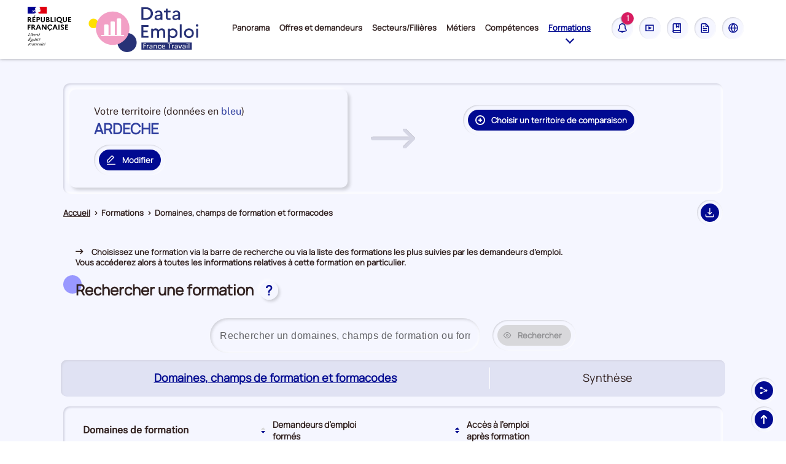

--- FILE ---
content_type: text/html; charset=utf-8
request_url: https://dataemploi.francetravail.fr/emploi/formation/liste-formations/DEP/07
body_size: 50022
content:
<!DOCTYPE html><html lang="fr" data-critters-container><head>
    <meta charset="UTF-8">
    <meta name="viewport" content="width=device-width, initial-scale=1.0, minimum-scale=1.0">
    <meta name="google-site-verification" content="neOTrE-YKZ9LbgLlaX8UkYN6MJTPlWpeotPQqbrJ19Q">
    <title>Domaines, champs de formation et formacodes pour le département ARDECHE | Data Emploi</title>
    <meta name="contenu" content="editorial">
    <meta name="author" content="francetravail.FR">
    <meta name="copyright" content="France Travail">
    <meta name="keywords" content="pole emploi pôle Pole Pôle France Travail statistique statistiques">
    <meta property="og:type" content="website">
    <meta property="og:image" content="/emploi/assets/img/logo-dataemploi-ft.svg">
    <meta name="robots" content="index, follow"> 
    <base href="/emploi/">
    <link rel="icon" href="/emploi/assets/img/favicon/favicon.ico" sizes="32x32">
    <link rel="icon" href="/emploi/assets/img/favicon/favicon.svg" type="image/svg+xml">
    <link rel="apple-touch-icon" href="/emploi/assets/img/favicon/apple-touch-icon.png">
    <link rel="manifest" href="/emploi/assets/img/favicon/site.webmanifest">
    <meta name="theme-color" content="#4a4a4a">
    <!--<link
      href="https://fonts.googleapis.com/css2?family=Manrope:wght@300;500;600;700;800&family=Public+Sans:ital,wght@0,300;0,500;0,700;1,300&display=swap"
      rel="stylesheet"
    />-->
    <script>
      if(/MSIE \d|Trident.*rv:/.test(navigator.userAgent)) {
        setTimeout(function() {
          window.alert('Le site Data Emploi n\'est pas optimisé pour votre navigateur. Nous vous recommandons de changer de navigateur pour une expérience utilisateur optimale.');
          window.location = 'https://go.microsoft.com/fwlink/?linkid=2135547';
        }, 1);
      } else if(/^((?!chrome|android).)*safari/i.test(navigator.userAgent)) {
        const versionStart = navigator.userAgent.substring(navigator.userAgent.indexOf('Version') + 8);
        const version = parseInt(versionStart.substring(0, versionStart.indexOf('.')), 10);
        if(version < 11) {
          window.alert('Le site Data Emploi n\'est pas optimisé pour la version de votre navigateur (Safari '+version+').\nNous vous recommandons d\'utiliser une version plus récente, ou de changer de navigateur, pour une expérience utilisateur optimale.');
        }
      }
    </script>
  <style>@font-face{font-display:swap;font-family:Public Sans;font-style:normal;font-weight:400;src:url(public-sans-v18-latin-regular.940dad758945bee9.woff2) format("woff2")}:root{--swiper-theme-color:#007aff}html,body{height:100%;width:100%}:root{--swiper-navigation-size:44px}*:focus{outline-color:#010a91}@charset "UTF-8";*{box-sizing:border-box;-webkit-font-smoothing:antialiased;-moz-osx-font-smoothing:grayscale}:before,:after{box-sizing:inherit}html{line-height:1.38;-webkit-text-size-adjust:100%;-webkit-tap-highlight-color:transparent;scroll-behavior:smooth}body{margin:0;font-family:Public Sans,sans-serif;font-weight:300;font-size:16px;line-height:1.38;color:#322221}@media print{*{-webkit-print-color-adjust:exact;color-adjust:exact}}html{--mat-ripple-color:rgba(0, 0, 0, .1)}html{--mat-option-selected-state-label-text-color:#673ab7;--mat-option-label-text-color:rgba(0, 0, 0, .87);--mat-option-hover-state-layer-color:rgba(0, 0, 0, .04);--mat-option-focus-state-layer-color:rgba(0, 0, 0, .04);--mat-option-selected-state-layer-color:rgba(0, 0, 0, .04)}html{--mat-optgroup-label-text-color:rgba(0, 0, 0, .87)}html{--mat-full-pseudo-checkbox-selected-icon-color:#ffd740;--mat-full-pseudo-checkbox-selected-checkmark-color:#fafafa;--mat-full-pseudo-checkbox-unselected-icon-color:rgba(0, 0, 0, .54);--mat-full-pseudo-checkbox-disabled-selected-checkmark-color:#fafafa;--mat-full-pseudo-checkbox-disabled-unselected-icon-color:#b0b0b0;--mat-full-pseudo-checkbox-disabled-selected-icon-color:#b0b0b0;--mat-minimal-pseudo-checkbox-selected-checkmark-color:#ffd740;--mat-minimal-pseudo-checkbox-disabled-selected-checkmark-color:#b0b0b0}html{--mat-app-background-color:#fafafa;--mat-app-text-color:rgba(0, 0, 0, .87);--mat-app-elevation-shadow-level-0:0px 0px 0px 0px rgba(0, 0, 0, .2), 0px 0px 0px 0px rgba(0, 0, 0, .14), 0px 0px 0px 0px rgba(0, 0, 0, .12);--mat-app-elevation-shadow-level-1:0px 2px 1px -1px rgba(0, 0, 0, .2), 0px 1px 1px 0px rgba(0, 0, 0, .14), 0px 1px 3px 0px rgba(0, 0, 0, .12);--mat-app-elevation-shadow-level-2:0px 3px 1px -2px rgba(0, 0, 0, .2), 0px 2px 2px 0px rgba(0, 0, 0, .14), 0px 1px 5px 0px rgba(0, 0, 0, .12);--mat-app-elevation-shadow-level-3:0px 3px 3px -2px rgba(0, 0, 0, .2), 0px 3px 4px 0px rgba(0, 0, 0, .14), 0px 1px 8px 0px rgba(0, 0, 0, .12);--mat-app-elevation-shadow-level-4:0px 2px 4px -1px rgba(0, 0, 0, .2), 0px 4px 5px 0px rgba(0, 0, 0, .14), 0px 1px 10px 0px rgba(0, 0, 0, .12);--mat-app-elevation-shadow-level-5:0px 3px 5px -1px rgba(0, 0, 0, .2), 0px 5px 8px 0px rgba(0, 0, 0, .14), 0px 1px 14px 0px rgba(0, 0, 0, .12);--mat-app-elevation-shadow-level-6:0px 3px 5px -1px rgba(0, 0, 0, .2), 0px 6px 10px 0px rgba(0, 0, 0, .14), 0px 1px 18px 0px rgba(0, 0, 0, .12);--mat-app-elevation-shadow-level-7:0px 4px 5px -2px rgba(0, 0, 0, .2), 0px 7px 10px 1px rgba(0, 0, 0, .14), 0px 2px 16px 1px rgba(0, 0, 0, .12);--mat-app-elevation-shadow-level-8:0px 5px 5px -3px rgba(0, 0, 0, .2), 0px 8px 10px 1px rgba(0, 0, 0, .14), 0px 3px 14px 2px rgba(0, 0, 0, .12);--mat-app-elevation-shadow-level-9:0px 5px 6px -3px rgba(0, 0, 0, .2), 0px 9px 12px 1px rgba(0, 0, 0, .14), 0px 3px 16px 2px rgba(0, 0, 0, .12);--mat-app-elevation-shadow-level-10:0px 6px 6px -3px rgba(0, 0, 0, .2), 0px 10px 14px 1px rgba(0, 0, 0, .14), 0px 4px 18px 3px rgba(0, 0, 0, .12);--mat-app-elevation-shadow-level-11:0px 6px 7px -4px rgba(0, 0, 0, .2), 0px 11px 15px 1px rgba(0, 0, 0, .14), 0px 4px 20px 3px rgba(0, 0, 0, .12);--mat-app-elevation-shadow-level-12:0px 7px 8px -4px rgba(0, 0, 0, .2), 0px 12px 17px 2px rgba(0, 0, 0, .14), 0px 5px 22px 4px rgba(0, 0, 0, .12);--mat-app-elevation-shadow-level-13:0px 7px 8px -4px rgba(0, 0, 0, .2), 0px 13px 19px 2px rgba(0, 0, 0, .14), 0px 5px 24px 4px rgba(0, 0, 0, .12);--mat-app-elevation-shadow-level-14:0px 7px 9px -4px rgba(0, 0, 0, .2), 0px 14px 21px 2px rgba(0, 0, 0, .14), 0px 5px 26px 4px rgba(0, 0, 0, .12);--mat-app-elevation-shadow-level-15:0px 8px 9px -5px rgba(0, 0, 0, .2), 0px 15px 22px 2px rgba(0, 0, 0, .14), 0px 6px 28px 5px rgba(0, 0, 0, .12);--mat-app-elevation-shadow-level-16:0px 8px 10px -5px rgba(0, 0, 0, .2), 0px 16px 24px 2px rgba(0, 0, 0, .14), 0px 6px 30px 5px rgba(0, 0, 0, .12);--mat-app-elevation-shadow-level-17:0px 8px 11px -5px rgba(0, 0, 0, .2), 0px 17px 26px 2px rgba(0, 0, 0, .14), 0px 6px 32px 5px rgba(0, 0, 0, .12);--mat-app-elevation-shadow-level-18:0px 9px 11px -5px rgba(0, 0, 0, .2), 0px 18px 28px 2px rgba(0, 0, 0, .14), 0px 7px 34px 6px rgba(0, 0, 0, .12);--mat-app-elevation-shadow-level-19:0px 9px 12px -6px rgba(0, 0, 0, .2), 0px 19px 29px 2px rgba(0, 0, 0, .14), 0px 7px 36px 6px rgba(0, 0, 0, .12);--mat-app-elevation-shadow-level-20:0px 10px 13px -6px rgba(0, 0, 0, .2), 0px 20px 31px 3px rgba(0, 0, 0, .14), 0px 8px 38px 7px rgba(0, 0, 0, .12);--mat-app-elevation-shadow-level-21:0px 10px 13px -6px rgba(0, 0, 0, .2), 0px 21px 33px 3px rgba(0, 0, 0, .14), 0px 8px 40px 7px rgba(0, 0, 0, .12);--mat-app-elevation-shadow-level-22:0px 10px 14px -6px rgba(0, 0, 0, .2), 0px 22px 35px 3px rgba(0, 0, 0, .14), 0px 8px 42px 7px rgba(0, 0, 0, .12);--mat-app-elevation-shadow-level-23:0px 11px 14px -7px rgba(0, 0, 0, .2), 0px 23px 36px 3px rgba(0, 0, 0, .14), 0px 9px 44px 8px rgba(0, 0, 0, .12);--mat-app-elevation-shadow-level-24:0px 11px 15px -7px rgba(0, 0, 0, .2), 0px 24px 38px 3px rgba(0, 0, 0, .14), 0px 9px 46px 8px rgba(0, 0, 0, .12)}html{--mat-option-label-text-font:Roboto, sans-serif;--mat-option-label-text-line-height:24px;--mat-option-label-text-size:16px;--mat-option-label-text-tracking:.03125em;--mat-option-label-text-weight:400}html{--mat-optgroup-label-text-font:Roboto, sans-serif;--mat-optgroup-label-text-line-height:24px;--mat-optgroup-label-text-size:16px;--mat-optgroup-label-text-tracking:.03125em;--mat-optgroup-label-text-weight:400}html{--mdc-elevated-card-container-shape:4px;--mdc-outlined-card-container-shape:4px;--mdc-outlined-card-outline-width:1px}html{--mdc-elevated-card-container-color:white;--mdc-elevated-card-container-elevation:0px 2px 1px -1px rgba(0, 0, 0, .2), 0px 1px 1px 0px rgba(0, 0, 0, .14), 0px 1px 3px 0px rgba(0, 0, 0, .12);--mdc-outlined-card-container-color:white;--mdc-outlined-card-outline-color:rgba(0, 0, 0, .12);--mdc-outlined-card-container-elevation:0px 0px 0px 0px rgba(0, 0, 0, .2), 0px 0px 0px 0px rgba(0, 0, 0, .14), 0px 0px 0px 0px rgba(0, 0, 0, .12);--mat-card-subtitle-text-color:rgba(0, 0, 0, .54)}html{--mat-card-title-text-font:Roboto, sans-serif;--mat-card-title-text-line-height:32px;--mat-card-title-text-size:20px;--mat-card-title-text-tracking:.0125em;--mat-card-title-text-weight:500;--mat-card-subtitle-text-font:Roboto, sans-serif;--mat-card-subtitle-text-line-height:22px;--mat-card-subtitle-text-size:14px;--mat-card-subtitle-text-tracking:.0071428571em;--mat-card-subtitle-text-weight:500}html{--mdc-linear-progress-active-indicator-height:4px;--mdc-linear-progress-track-height:4px;--mdc-linear-progress-track-shape:0}html{--mdc-plain-tooltip-container-shape:4px;--mdc-plain-tooltip-supporting-text-line-height:16px}html{--mdc-plain-tooltip-container-color:#616161;--mdc-plain-tooltip-supporting-text-color:#fff}html{--mdc-plain-tooltip-supporting-text-font:Roboto, sans-serif;--mdc-plain-tooltip-supporting-text-size:12px;--mdc-plain-tooltip-supporting-text-weight:400;--mdc-plain-tooltip-supporting-text-tracking:.0333333333em}html{--mdc-filled-text-field-active-indicator-height:1px;--mdc-filled-text-field-focus-active-indicator-height:2px;--mdc-filled-text-field-container-shape:4px;--mdc-outlined-text-field-outline-width:1px;--mdc-outlined-text-field-focus-outline-width:2px;--mdc-outlined-text-field-container-shape:4px}html{--mdc-filled-text-field-caret-color:#673ab7;--mdc-filled-text-field-focus-active-indicator-color:#673ab7;--mdc-filled-text-field-focus-label-text-color:rgba(103, 58, 183, .87);--mdc-filled-text-field-container-color:whitesmoke;--mdc-filled-text-field-disabled-container-color:#fafafa;--mdc-filled-text-field-label-text-color:rgba(0, 0, 0, .6);--mdc-filled-text-field-hover-label-text-color:rgba(0, 0, 0, .6);--mdc-filled-text-field-disabled-label-text-color:rgba(0, 0, 0, .38);--mdc-filled-text-field-input-text-color:rgba(0, 0, 0, .87);--mdc-filled-text-field-disabled-input-text-color:rgba(0, 0, 0, .38);--mdc-filled-text-field-input-text-placeholder-color:rgba(0, 0, 0, .6);--mdc-filled-text-field-error-hover-label-text-color:#f44336;--mdc-filled-text-field-error-focus-label-text-color:#f44336;--mdc-filled-text-field-error-label-text-color:#f44336;--mdc-filled-text-field-error-caret-color:#f44336;--mdc-filled-text-field-active-indicator-color:rgba(0, 0, 0, .42);--mdc-filled-text-field-disabled-active-indicator-color:rgba(0, 0, 0, .06);--mdc-filled-text-field-hover-active-indicator-color:rgba(0, 0, 0, .87);--mdc-filled-text-field-error-active-indicator-color:#f44336;--mdc-filled-text-field-error-focus-active-indicator-color:#f44336;--mdc-filled-text-field-error-hover-active-indicator-color:#f44336;--mdc-outlined-text-field-caret-color:#673ab7;--mdc-outlined-text-field-focus-outline-color:#673ab7;--mdc-outlined-text-field-focus-label-text-color:rgba(103, 58, 183, .87);--mdc-outlined-text-field-label-text-color:rgba(0, 0, 0, .6);--mdc-outlined-text-field-hover-label-text-color:rgba(0, 0, 0, .6);--mdc-outlined-text-field-disabled-label-text-color:rgba(0, 0, 0, .38);--mdc-outlined-text-field-input-text-color:rgba(0, 0, 0, .87);--mdc-outlined-text-field-disabled-input-text-color:rgba(0, 0, 0, .38);--mdc-outlined-text-field-input-text-placeholder-color:rgba(0, 0, 0, .6);--mdc-outlined-text-field-error-caret-color:#f44336;--mdc-outlined-text-field-error-focus-label-text-color:#f44336;--mdc-outlined-text-field-error-label-text-color:#f44336;--mdc-outlined-text-field-error-hover-label-text-color:#f44336;--mdc-outlined-text-field-outline-color:rgba(0, 0, 0, .38);--mdc-outlined-text-field-disabled-outline-color:rgba(0, 0, 0, .06);--mdc-outlined-text-field-hover-outline-color:rgba(0, 0, 0, .87);--mdc-outlined-text-field-error-focus-outline-color:#f44336;--mdc-outlined-text-field-error-hover-outline-color:#f44336;--mdc-outlined-text-field-error-outline-color:#f44336;--mat-form-field-focus-select-arrow-color:rgba(103, 58, 183, .87);--mat-form-field-disabled-input-text-placeholder-color:rgba(0, 0, 0, .38);--mat-form-field-state-layer-color:rgba(0, 0, 0, .87);--mat-form-field-error-text-color:#f44336;--mat-form-field-select-option-text-color:inherit;--mat-form-field-select-disabled-option-text-color:GrayText;--mat-form-field-leading-icon-color:unset;--mat-form-field-disabled-leading-icon-color:unset;--mat-form-field-trailing-icon-color:unset;--mat-form-field-disabled-trailing-icon-color:unset;--mat-form-field-error-focus-trailing-icon-color:unset;--mat-form-field-error-hover-trailing-icon-color:unset;--mat-form-field-error-trailing-icon-color:unset;--mat-form-field-enabled-select-arrow-color:rgba(0, 0, 0, .54);--mat-form-field-disabled-select-arrow-color:rgba(0, 0, 0, .38);--mat-form-field-hover-state-layer-opacity:.04;--mat-form-field-focus-state-layer-opacity:.08}html{--mat-form-field-container-height:56px;--mat-form-field-filled-label-display:block;--mat-form-field-container-vertical-padding:16px;--mat-form-field-filled-with-label-container-padding-top:24px;--mat-form-field-filled-with-label-container-padding-bottom:8px}html{--mdc-filled-text-field-label-text-font:Roboto, sans-serif;--mdc-filled-text-field-label-text-size:16px;--mdc-filled-text-field-label-text-tracking:.03125em;--mdc-filled-text-field-label-text-weight:400;--mdc-outlined-text-field-label-text-font:Roboto, sans-serif;--mdc-outlined-text-field-label-text-size:16px;--mdc-outlined-text-field-label-text-tracking:.03125em;--mdc-outlined-text-field-label-text-weight:400;--mat-form-field-container-text-font:Roboto, sans-serif;--mat-form-field-container-text-line-height:24px;--mat-form-field-container-text-size:16px;--mat-form-field-container-text-tracking:.03125em;--mat-form-field-container-text-weight:400;--mat-form-field-outlined-label-text-populated-size:16px;--mat-form-field-subscript-text-font:Roboto, sans-serif;--mat-form-field-subscript-text-line-height:20px;--mat-form-field-subscript-text-size:12px;--mat-form-field-subscript-text-tracking:.0333333333em;--mat-form-field-subscript-text-weight:400}html{--mat-select-container-elevation-shadow:0px 5px 5px -3px rgba(0, 0, 0, .2), 0px 8px 10px 1px rgba(0, 0, 0, .14), 0px 3px 14px 2px rgba(0, 0, 0, .12)}html{--mat-select-panel-background-color:white;--mat-select-enabled-trigger-text-color:rgba(0, 0, 0, .87);--mat-select-disabled-trigger-text-color:rgba(0, 0, 0, .38);--mat-select-placeholder-text-color:rgba(0, 0, 0, .6);--mat-select-enabled-arrow-color:rgba(0, 0, 0, .54);--mat-select-disabled-arrow-color:rgba(0, 0, 0, .38);--mat-select-focused-arrow-color:rgba(103, 58, 183, .87);--mat-select-invalid-arrow-color:rgba(244, 67, 54, .87)}html{--mat-select-arrow-transform:translateY(-8px)}html{--mat-select-trigger-text-font:Roboto, sans-serif;--mat-select-trigger-text-line-height:24px;--mat-select-trigger-text-size:16px;--mat-select-trigger-text-tracking:.03125em;--mat-select-trigger-text-weight:400}html{--mat-autocomplete-container-shape:4px;--mat-autocomplete-container-elevation-shadow:0px 5px 5px -3px rgba(0, 0, 0, .2), 0px 8px 10px 1px rgba(0, 0, 0, .14), 0px 3px 14px 2px rgba(0, 0, 0, .12)}html{--mat-autocomplete-background-color:white}html{--mdc-dialog-container-shape:4px;--mat-dialog-container-elevation-shadow:0px 11px 15px -7px rgba(0, 0, 0, .2), 0px 24px 38px 3px rgba(0, 0, 0, .14), 0px 9px 46px 8px rgba(0, 0, 0, .12);--mat-dialog-container-max-width:80vw;--mat-dialog-container-small-max-width:80vw;--mat-dialog-container-min-width:0;--mat-dialog-actions-alignment:start;--mat-dialog-actions-padding:8px;--mat-dialog-content-padding:20px 24px;--mat-dialog-with-actions-content-padding:20px 24px;--mat-dialog-headline-padding:0 24px 9px}html{--mdc-dialog-container-color:white;--mdc-dialog-subhead-color:rgba(0, 0, 0, .87);--mdc-dialog-supporting-text-color:rgba(0, 0, 0, .6)}html{--mdc-dialog-subhead-font:Roboto, sans-serif;--mdc-dialog-subhead-line-height:32px;--mdc-dialog-subhead-size:20px;--mdc-dialog-subhead-weight:500;--mdc-dialog-subhead-tracking:.0125em;--mdc-dialog-supporting-text-font:Roboto, sans-serif;--mdc-dialog-supporting-text-line-height:24px;--mdc-dialog-supporting-text-size:16px;--mdc-dialog-supporting-text-weight:400;--mdc-dialog-supporting-text-tracking:.03125em}html{--mdc-switch-disabled-selected-icon-opacity:.38;--mdc-switch-disabled-track-opacity:.12;--mdc-switch-disabled-unselected-icon-opacity:.38;--mdc-switch-handle-height:20px;--mdc-switch-handle-shape:10px;--mdc-switch-handle-width:20px;--mdc-switch-selected-icon-size:18px;--mdc-switch-track-height:14px;--mdc-switch-track-shape:7px;--mdc-switch-track-width:36px;--mdc-switch-unselected-icon-size:18px;--mdc-switch-selected-focus-state-layer-opacity:.12;--mdc-switch-selected-hover-state-layer-opacity:.04;--mdc-switch-selected-pressed-state-layer-opacity:.1;--mdc-switch-unselected-focus-state-layer-opacity:.12;--mdc-switch-unselected-hover-state-layer-opacity:.04;--mdc-switch-unselected-pressed-state-layer-opacity:.1}html{--mdc-switch-selected-focus-state-layer-color:#5e35b1;--mdc-switch-selected-handle-color:#5e35b1;--mdc-switch-selected-hover-state-layer-color:#5e35b1;--mdc-switch-selected-pressed-state-layer-color:#5e35b1;--mdc-switch-selected-focus-handle-color:#311b92;--mdc-switch-selected-hover-handle-color:#311b92;--mdc-switch-selected-pressed-handle-color:#311b92;--mdc-switch-selected-focus-track-color:#9575cd;--mdc-switch-selected-hover-track-color:#9575cd;--mdc-switch-selected-pressed-track-color:#9575cd;--mdc-switch-selected-track-color:#9575cd;--mdc-switch-disabled-selected-handle-color:#424242;--mdc-switch-disabled-selected-icon-color:#fff;--mdc-switch-disabled-selected-track-color:#424242;--mdc-switch-disabled-unselected-handle-color:#424242;--mdc-switch-disabled-unselected-icon-color:#fff;--mdc-switch-disabled-unselected-track-color:#424242;--mdc-switch-handle-surface-color:#fff;--mdc-switch-selected-icon-color:#fff;--mdc-switch-unselected-focus-handle-color:#212121;--mdc-switch-unselected-focus-state-layer-color:#424242;--mdc-switch-unselected-focus-track-color:#e0e0e0;--mdc-switch-unselected-handle-color:#616161;--mdc-switch-unselected-hover-handle-color:#212121;--mdc-switch-unselected-hover-state-layer-color:#424242;--mdc-switch-unselected-hover-track-color:#e0e0e0;--mdc-switch-unselected-icon-color:#fff;--mdc-switch-unselected-pressed-handle-color:#212121;--mdc-switch-unselected-pressed-state-layer-color:#424242;--mdc-switch-unselected-pressed-track-color:#e0e0e0;--mdc-switch-unselected-track-color:#e0e0e0;--mdc-switch-handle-elevation-shadow:0px 2px 1px -1px rgba(0, 0, 0, .2), 0px 1px 1px 0px rgba(0, 0, 0, .14), 0px 1px 3px 0px rgba(0, 0, 0, .12);--mdc-switch-disabled-handle-elevation-shadow:0px 0px 0px 0px rgba(0, 0, 0, .2), 0px 0px 0px 0px rgba(0, 0, 0, .14), 0px 0px 0px 0px rgba(0, 0, 0, .12);--mdc-switch-disabled-label-text-color:rgba(0, 0, 0, .38)}html{--mdc-switch-state-layer-size:40px}html{--mdc-radio-disabled-selected-icon-opacity:.38;--mdc-radio-disabled-unselected-icon-opacity:.38;--mdc-radio-state-layer-size:40px}html{--mdc-radio-state-layer-size:40px;--mat-radio-touch-target-display:block}html{--mat-radio-label-text-font:Roboto, sans-serif;--mat-radio-label-text-line-height:20px;--mat-radio-label-text-size:14px;--mat-radio-label-text-tracking:.0178571429em;--mat-radio-label-text-weight:400}html{--mdc-slider-active-track-height:6px;--mdc-slider-active-track-shape:9999px;--mdc-slider-handle-height:20px;--mdc-slider-handle-shape:50%;--mdc-slider-handle-width:20px;--mdc-slider-inactive-track-height:4px;--mdc-slider-inactive-track-shape:9999px;--mdc-slider-with-overlap-handle-outline-width:1px;--mdc-slider-with-tick-marks-active-container-opacity:.6;--mdc-slider-with-tick-marks-container-shape:50%;--mdc-slider-with-tick-marks-container-size:2px;--mdc-slider-with-tick-marks-inactive-container-opacity:.6;--mdc-slider-handle-elevation:0px 2px 1px -1px rgba(0, 0, 0, .2), 0px 1px 1px 0px rgba(0, 0, 0, .14), 0px 1px 3px 0px rgba(0, 0, 0, .12);--mat-slider-value-indicator-width:auto;--mat-slider-value-indicator-height:32px;--mat-slider-value-indicator-caret-display:block;--mat-slider-value-indicator-border-radius:4px;--mat-slider-value-indicator-padding:0 12px;--mat-slider-value-indicator-text-transform:none;--mat-slider-value-indicator-container-transform:translateX(-50%)}html{--mdc-slider-handle-color:#673ab7;--mdc-slider-focus-handle-color:#673ab7;--mdc-slider-hover-handle-color:#673ab7;--mdc-slider-active-track-color:#673ab7;--mdc-slider-inactive-track-color:#673ab7;--mdc-slider-with-tick-marks-inactive-container-color:#673ab7;--mdc-slider-with-tick-marks-active-container-color:white;--mdc-slider-disabled-active-track-color:#000;--mdc-slider-disabled-handle-color:#000;--mdc-slider-disabled-inactive-track-color:#000;--mdc-slider-label-container-color:#000;--mdc-slider-label-label-text-color:#fff;--mdc-slider-with-overlap-handle-outline-color:#fff;--mdc-slider-with-tick-marks-disabled-container-color:#000;--mat-slider-ripple-color:#673ab7;--mat-slider-hover-state-layer-color:rgba(103, 58, 183, .05);--mat-slider-focus-state-layer-color:rgba(103, 58, 183, .2);--mat-slider-value-indicator-opacity:.6}html{--mdc-slider-label-label-text-font:Roboto, sans-serif;--mdc-slider-label-label-text-size:14px;--mdc-slider-label-label-text-line-height:22px;--mdc-slider-label-label-text-tracking:.0071428571em;--mdc-slider-label-label-text-weight:500}html{--mat-menu-container-shape:4px;--mat-menu-divider-bottom-spacing:0;--mat-menu-divider-top-spacing:0;--mat-menu-item-spacing:16px;--mat-menu-item-icon-size:24px;--mat-menu-item-leading-spacing:16px;--mat-menu-item-trailing-spacing:16px;--mat-menu-item-with-icon-leading-spacing:16px;--mat-menu-item-with-icon-trailing-spacing:16px;--mat-menu-base-elevation-level:8}html{--mat-menu-item-label-text-color:rgba(0, 0, 0, .87);--mat-menu-item-icon-color:rgba(0, 0, 0, .87);--mat-menu-item-hover-state-layer-color:rgba(0, 0, 0, .04);--mat-menu-item-focus-state-layer-color:rgba(0, 0, 0, .04);--mat-menu-container-color:white;--mat-menu-divider-color:rgba(0, 0, 0, .12)}html{--mat-menu-item-label-text-font:Roboto, sans-serif;--mat-menu-item-label-text-size:16px;--mat-menu-item-label-text-tracking:.03125em;--mat-menu-item-label-text-line-height:24px;--mat-menu-item-label-text-weight:400}html{--mdc-list-list-item-container-shape:0;--mdc-list-list-item-leading-avatar-shape:50%;--mdc-list-list-item-container-color:transparent;--mdc-list-list-item-selected-container-color:transparent;--mdc-list-list-item-leading-avatar-color:transparent;--mdc-list-list-item-leading-icon-size:24px;--mdc-list-list-item-leading-avatar-size:40px;--mdc-list-list-item-trailing-icon-size:24px;--mdc-list-list-item-disabled-state-layer-color:transparent;--mdc-list-list-item-disabled-state-layer-opacity:0;--mdc-list-list-item-disabled-label-text-opacity:.38;--mdc-list-list-item-disabled-leading-icon-opacity:.38;--mdc-list-list-item-disabled-trailing-icon-opacity:.38;--mat-list-active-indicator-color:transparent;--mat-list-active-indicator-shape:4px}html{--mdc-list-list-item-label-text-color:rgba(0, 0, 0, .87);--mdc-list-list-item-supporting-text-color:rgba(0, 0, 0, .54);--mdc-list-list-item-leading-icon-color:rgba(0, 0, 0, .38);--mdc-list-list-item-trailing-supporting-text-color:rgba(0, 0, 0, .38);--mdc-list-list-item-trailing-icon-color:rgba(0, 0, 0, .38);--mdc-list-list-item-selected-trailing-icon-color:rgba(0, 0, 0, .38);--mdc-list-list-item-disabled-label-text-color:black;--mdc-list-list-item-disabled-leading-icon-color:black;--mdc-list-list-item-disabled-trailing-icon-color:black;--mdc-list-list-item-hover-label-text-color:rgba(0, 0, 0, .87);--mdc-list-list-item-hover-leading-icon-color:rgba(0, 0, 0, .38);--mdc-list-list-item-hover-trailing-icon-color:rgba(0, 0, 0, .38);--mdc-list-list-item-focus-label-text-color:rgba(0, 0, 0, .87);--mdc-list-list-item-hover-state-layer-color:black;--mdc-list-list-item-hover-state-layer-opacity:.04;--mdc-list-list-item-focus-state-layer-color:black;--mdc-list-list-item-focus-state-layer-opacity:.12}html{--mdc-list-list-item-one-line-container-height:48px;--mdc-list-list-item-two-line-container-height:64px;--mdc-list-list-item-three-line-container-height:88px;--mat-list-list-item-leading-icon-start-space:16px;--mat-list-list-item-leading-icon-end-space:32px}html{--mdc-list-list-item-label-text-font:Roboto, sans-serif;--mdc-list-list-item-label-text-line-height:24px;--mdc-list-list-item-label-text-size:16px;--mdc-list-list-item-label-text-tracking:.03125em;--mdc-list-list-item-label-text-weight:400;--mdc-list-list-item-supporting-text-font:Roboto, sans-serif;--mdc-list-list-item-supporting-text-line-height:20px;--mdc-list-list-item-supporting-text-size:14px;--mdc-list-list-item-supporting-text-tracking:.0178571429em;--mdc-list-list-item-supporting-text-weight:400;--mdc-list-list-item-trailing-supporting-text-font:Roboto, sans-serif;--mdc-list-list-item-trailing-supporting-text-line-height:20px;--mdc-list-list-item-trailing-supporting-text-size:12px;--mdc-list-list-item-trailing-supporting-text-tracking:.0333333333em;--mdc-list-list-item-trailing-supporting-text-weight:400}html{--mat-paginator-container-text-color:rgba(0, 0, 0, .87);--mat-paginator-container-background-color:white;--mat-paginator-enabled-icon-color:rgba(0, 0, 0, .54);--mat-paginator-disabled-icon-color:rgba(0, 0, 0, .12)}html{--mat-paginator-container-size:56px;--mat-paginator-form-field-container-height:40px;--mat-paginator-form-field-container-vertical-padding:8px;--mat-paginator-touch-target-display:block}html{--mat-paginator-container-text-font:Roboto, sans-serif;--mat-paginator-container-text-line-height:20px;--mat-paginator-container-text-size:12px;--mat-paginator-container-text-tracking:.0333333333em;--mat-paginator-container-text-weight:400;--mat-paginator-select-trigger-text-size:12px}html{--mdc-secondary-navigation-tab-container-height:48px;--mdc-tab-indicator-active-indicator-height:2px;--mdc-tab-indicator-active-indicator-shape:0;--mat-tab-header-divider-color:transparent;--mat-tab-header-divider-height:0}html{--mdc-checkbox-disabled-selected-checkmark-color:#fff;--mdc-checkbox-selected-focus-state-layer-opacity:.16;--mdc-checkbox-selected-hover-state-layer-opacity:.04;--mdc-checkbox-selected-pressed-state-layer-opacity:.16;--mdc-checkbox-unselected-focus-state-layer-opacity:.16;--mdc-checkbox-unselected-hover-state-layer-opacity:.04;--mdc-checkbox-unselected-pressed-state-layer-opacity:.16}html{--mdc-checkbox-disabled-selected-icon-color:rgba(0, 0, 0, .38);--mdc-checkbox-disabled-unselected-icon-color:rgba(0, 0, 0, .38);--mdc-checkbox-selected-checkmark-color:black;--mdc-checkbox-selected-focus-icon-color:#ffd740;--mdc-checkbox-selected-hover-icon-color:#ffd740;--mdc-checkbox-selected-icon-color:#ffd740;--mdc-checkbox-selected-pressed-icon-color:#ffd740;--mdc-checkbox-unselected-focus-icon-color:#212121;--mdc-checkbox-unselected-hover-icon-color:#212121;--mdc-checkbox-unselected-icon-color:rgba(0, 0, 0, .54);--mdc-checkbox-selected-focus-state-layer-color:#ffd740;--mdc-checkbox-selected-hover-state-layer-color:#ffd740;--mdc-checkbox-selected-pressed-state-layer-color:#ffd740;--mdc-checkbox-unselected-focus-state-layer-color:black;--mdc-checkbox-unselected-hover-state-layer-color:black;--mdc-checkbox-unselected-pressed-state-layer-color:black;--mat-checkbox-disabled-label-color:rgba(0, 0, 0, .38);--mat-checkbox-label-text-color:rgba(0, 0, 0, .87)}html{--mdc-checkbox-state-layer-size:40px;--mat-checkbox-touch-target-display:block}html{--mat-checkbox-label-text-font:Roboto, sans-serif;--mat-checkbox-label-text-line-height:20px;--mat-checkbox-label-text-size:14px;--mat-checkbox-label-text-tracking:.0178571429em;--mat-checkbox-label-text-weight:400}html{--mdc-text-button-container-shape:4px;--mdc-text-button-keep-touch-target:false;--mdc-filled-button-container-shape:4px;--mdc-filled-button-keep-touch-target:false;--mdc-protected-button-container-shape:4px;--mdc-protected-button-container-elevation-shadow:0px 3px 1px -2px rgba(0, 0, 0, .2), 0px 2px 2px 0px rgba(0, 0, 0, .14), 0px 1px 5px 0px rgba(0, 0, 0, .12);--mdc-protected-button-disabled-container-elevation-shadow:0px 0px 0px 0px rgba(0, 0, 0, .2), 0px 0px 0px 0px rgba(0, 0, 0, .14), 0px 0px 0px 0px rgba(0, 0, 0, .12);--mdc-protected-button-focus-container-elevation-shadow:0px 2px 4px -1px rgba(0, 0, 0, .2), 0px 4px 5px 0px rgba(0, 0, 0, .14), 0px 1px 10px 0px rgba(0, 0, 0, .12);--mdc-protected-button-hover-container-elevation-shadow:0px 2px 4px -1px rgba(0, 0, 0, .2), 0px 4px 5px 0px rgba(0, 0, 0, .14), 0px 1px 10px 0px rgba(0, 0, 0, .12);--mdc-protected-button-pressed-container-elevation-shadow:0px 5px 5px -3px rgba(0, 0, 0, .2), 0px 8px 10px 1px rgba(0, 0, 0, .14), 0px 3px 14px 2px rgba(0, 0, 0, .12);--mdc-outlined-button-keep-touch-target:false;--mdc-outlined-button-outline-width:1px;--mdc-outlined-button-container-shape:4px;--mat-text-button-horizontal-padding:8px;--mat-text-button-with-icon-horizontal-padding:8px;--mat-text-button-icon-spacing:8px;--mat-text-button-icon-offset:0;--mat-filled-button-horizontal-padding:16px;--mat-filled-button-icon-spacing:8px;--mat-filled-button-icon-offset:-4px;--mat-protected-button-horizontal-padding:16px;--mat-protected-button-icon-spacing:8px;--mat-protected-button-icon-offset:-4px;--mat-outlined-button-horizontal-padding:15px;--mat-outlined-button-icon-spacing:8px;--mat-outlined-button-icon-offset:-4px}html{--mdc-text-button-label-text-color:black;--mdc-text-button-disabled-label-text-color:rgba(0, 0, 0, .38);--mat-text-button-state-layer-color:black;--mat-text-button-disabled-state-layer-color:black;--mat-text-button-ripple-color:rgba(0, 0, 0, .1);--mat-text-button-hover-state-layer-opacity:.04;--mat-text-button-focus-state-layer-opacity:.12;--mat-text-button-pressed-state-layer-opacity:.12;--mdc-filled-button-container-color:white;--mdc-filled-button-label-text-color:black;--mdc-filled-button-disabled-container-color:rgba(0, 0, 0, .12);--mdc-filled-button-disabled-label-text-color:rgba(0, 0, 0, .38);--mat-filled-button-state-layer-color:black;--mat-filled-button-disabled-state-layer-color:black;--mat-filled-button-ripple-color:rgba(0, 0, 0, .1);--mat-filled-button-hover-state-layer-opacity:.04;--mat-filled-button-focus-state-layer-opacity:.12;--mat-filled-button-pressed-state-layer-opacity:.12;--mdc-protected-button-container-color:white;--mdc-protected-button-label-text-color:black;--mdc-protected-button-disabled-container-color:rgba(0, 0, 0, .12);--mdc-protected-button-disabled-label-text-color:rgba(0, 0, 0, .38);--mat-protected-button-state-layer-color:black;--mat-protected-button-disabled-state-layer-color:black;--mat-protected-button-ripple-color:rgba(0, 0, 0, .1);--mat-protected-button-hover-state-layer-opacity:.04;--mat-protected-button-focus-state-layer-opacity:.12;--mat-protected-button-pressed-state-layer-opacity:.12;--mdc-outlined-button-disabled-outline-color:rgba(0, 0, 0, .12);--mdc-outlined-button-disabled-label-text-color:rgba(0, 0, 0, .38);--mdc-outlined-button-label-text-color:black;--mdc-outlined-button-outline-color:rgba(0, 0, 0, .12);--mat-outlined-button-state-layer-color:black;--mat-outlined-button-disabled-state-layer-color:black;--mat-outlined-button-ripple-color:rgba(0, 0, 0, .1);--mat-outlined-button-hover-state-layer-opacity:.04;--mat-outlined-button-focus-state-layer-opacity:.12;--mat-outlined-button-pressed-state-layer-opacity:.12}html{--mdc-text-button-container-height:36px;--mdc-filled-button-container-height:36px;--mdc-protected-button-container-height:36px;--mdc-outlined-button-container-height:36px;--mat-text-button-touch-target-display:block;--mat-filled-button-touch-target-display:block;--mat-protected-button-touch-target-display:block;--mat-outlined-button-touch-target-display:block}html{--mdc-text-button-label-text-font:Roboto, sans-serif;--mdc-text-button-label-text-size:14px;--mdc-text-button-label-text-tracking:.0892857143em;--mdc-text-button-label-text-weight:500;--mdc-text-button-label-text-transform:none;--mdc-filled-button-label-text-font:Roboto, sans-serif;--mdc-filled-button-label-text-size:14px;--mdc-filled-button-label-text-tracking:.0892857143em;--mdc-filled-button-label-text-weight:500;--mdc-filled-button-label-text-transform:none;--mdc-protected-button-label-text-font:Roboto, sans-serif;--mdc-protected-button-label-text-size:14px;--mdc-protected-button-label-text-tracking:.0892857143em;--mdc-protected-button-label-text-weight:500;--mdc-protected-button-label-text-transform:none;--mdc-outlined-button-label-text-font:Roboto, sans-serif;--mdc-outlined-button-label-text-size:14px;--mdc-outlined-button-label-text-tracking:.0892857143em;--mdc-outlined-button-label-text-weight:500;--mdc-outlined-button-label-text-transform:none}html{--mdc-icon-button-icon-size:24px}html{--mdc-icon-button-icon-color:inherit;--mdc-icon-button-disabled-icon-color:rgba(0, 0, 0, .38);--mat-icon-button-state-layer-color:black;--mat-icon-button-disabled-state-layer-color:black;--mat-icon-button-ripple-color:rgba(0, 0, 0, .1);--mat-icon-button-hover-state-layer-opacity:.04;--mat-icon-button-focus-state-layer-opacity:.12;--mat-icon-button-pressed-state-layer-opacity:.12}html{--mat-icon-button-touch-target-display:block}html{--mdc-fab-container-shape:50%;--mdc-fab-container-elevation-shadow:0px 3px 5px -1px rgba(0, 0, 0, .2), 0px 6px 10px 0px rgba(0, 0, 0, .14), 0px 1px 18px 0px rgba(0, 0, 0, .12);--mdc-fab-focus-container-elevation-shadow:0px 5px 5px -3px rgba(0, 0, 0, .2), 0px 8px 10px 1px rgba(0, 0, 0, .14), 0px 3px 14px 2px rgba(0, 0, 0, .12);--mdc-fab-hover-container-elevation-shadow:0px 5px 5px -3px rgba(0, 0, 0, .2), 0px 8px 10px 1px rgba(0, 0, 0, .14), 0px 3px 14px 2px rgba(0, 0, 0, .12);--mdc-fab-pressed-container-elevation-shadow:0px 7px 8px -4px rgba(0, 0, 0, .2), 0px 12px 17px 2px rgba(0, 0, 0, .14), 0px 5px 22px 4px rgba(0, 0, 0, .12);--mdc-fab-small-container-shape:50%;--mdc-fab-small-container-elevation-shadow:0px 3px 5px -1px rgba(0, 0, 0, .2), 0px 6px 10px 0px rgba(0, 0, 0, .14), 0px 1px 18px 0px rgba(0, 0, 0, .12);--mdc-fab-small-focus-container-elevation-shadow:0px 5px 5px -3px rgba(0, 0, 0, .2), 0px 8px 10px 1px rgba(0, 0, 0, .14), 0px 3px 14px 2px rgba(0, 0, 0, .12);--mdc-fab-small-hover-container-elevation-shadow:0px 5px 5px -3px rgba(0, 0, 0, .2), 0px 8px 10px 1px rgba(0, 0, 0, .14), 0px 3px 14px 2px rgba(0, 0, 0, .12);--mdc-fab-small-pressed-container-elevation-shadow:0px 7px 8px -4px rgba(0, 0, 0, .2), 0px 12px 17px 2px rgba(0, 0, 0, .14), 0px 5px 22px 4px rgba(0, 0, 0, .12);--mdc-extended-fab-container-height:48px;--mdc-extended-fab-container-shape:24px;--mdc-extended-fab-container-elevation-shadow:0px 3px 5px -1px rgba(0, 0, 0, .2), 0px 6px 10px 0px rgba(0, 0, 0, .14), 0px 1px 18px 0px rgba(0, 0, 0, .12);--mdc-extended-fab-focus-container-elevation-shadow:0px 5px 5px -3px rgba(0, 0, 0, .2), 0px 8px 10px 1px rgba(0, 0, 0, .14), 0px 3px 14px 2px rgba(0, 0, 0, .12);--mdc-extended-fab-hover-container-elevation-shadow:0px 5px 5px -3px rgba(0, 0, 0, .2), 0px 8px 10px 1px rgba(0, 0, 0, .14), 0px 3px 14px 2px rgba(0, 0, 0, .12);--mdc-extended-fab-pressed-container-elevation-shadow:0px 7px 8px -4px rgba(0, 0, 0, .2), 0px 12px 17px 2px rgba(0, 0, 0, .14), 0px 5px 22px 4px rgba(0, 0, 0, .12)}html{--mdc-fab-container-color:white;--mat-fab-foreground-color:black;--mat-fab-state-layer-color:black;--mat-fab-disabled-state-layer-color:black;--mat-fab-ripple-color:rgba(0, 0, 0, .1);--mat-fab-hover-state-layer-opacity:.04;--mat-fab-focus-state-layer-opacity:.12;--mat-fab-pressed-state-layer-opacity:.12;--mat-fab-disabled-state-container-color:rgba(0, 0, 0, .12);--mat-fab-disabled-state-foreground-color:rgba(0, 0, 0, .38);--mdc-fab-small-container-color:white;--mat-fab-small-foreground-color:black;--mat-fab-small-state-layer-color:black;--mat-fab-small-disabled-state-layer-color:black;--mat-fab-small-ripple-color:rgba(0, 0, 0, .1);--mat-fab-small-hover-state-layer-opacity:.04;--mat-fab-small-focus-state-layer-opacity:.12;--mat-fab-small-pressed-state-layer-opacity:.12;--mat-fab-small-disabled-state-container-color:rgba(0, 0, 0, .12);--mat-fab-small-disabled-state-foreground-color:rgba(0, 0, 0, .38)}html{--mat-fab-touch-target-display:block;--mat-fab-small-touch-target-display:block}html{--mdc-extended-fab-label-text-font:Roboto, sans-serif;--mdc-extended-fab-label-text-size:14px;--mdc-extended-fab-label-text-tracking:.0892857143em;--mdc-extended-fab-label-text-weight:500}html{--mdc-snackbar-container-shape:4px}html{--mdc-snackbar-container-color:#333333;--mdc-snackbar-supporting-text-color:rgba(255, 255, 255, .87);--mat-snack-bar-button-color:#ffd740}html{--mdc-snackbar-supporting-text-font:Roboto, sans-serif;--mdc-snackbar-supporting-text-line-height:20px;--mdc-snackbar-supporting-text-size:14px;--mdc-snackbar-supporting-text-weight:400}html{--mat-table-row-item-outline-width:1px}html{--mat-table-background-color:white;--mat-table-header-headline-color:rgba(0, 0, 0, .87);--mat-table-row-item-label-text-color:rgba(0, 0, 0, .87);--mat-table-row-item-outline-color:rgba(0, 0, 0, .12)}html{--mat-table-header-container-height:56px;--mat-table-footer-container-height:52px;--mat-table-row-item-container-height:52px}html{--mat-table-header-headline-font:Roboto, sans-serif;--mat-table-header-headline-line-height:22px;--mat-table-header-headline-size:14px;--mat-table-header-headline-weight:500;--mat-table-header-headline-tracking:.0071428571em;--mat-table-row-item-label-text-font:Roboto, sans-serif;--mat-table-row-item-label-text-line-height:20px;--mat-table-row-item-label-text-size:14px;--mat-table-row-item-label-text-weight:400;--mat-table-row-item-label-text-tracking:.0178571429em;--mat-table-footer-supporting-text-font:Roboto, sans-serif;--mat-table-footer-supporting-text-line-height:20px;--mat-table-footer-supporting-text-size:14px;--mat-table-footer-supporting-text-weight:400;--mat-table-footer-supporting-text-tracking:.0178571429em}html{--mdc-circular-progress-active-indicator-width:4px;--mdc-circular-progress-size:48px}html{--mdc-circular-progress-active-indicator-color:#673ab7}html{--mat-badge-container-shape:50%;--mat-badge-container-size:unset;--mat-badge-small-size-container-size:unset;--mat-badge-large-size-container-size:unset;--mat-badge-legacy-container-size:22px;--mat-badge-legacy-small-size-container-size:16px;--mat-badge-legacy-large-size-container-size:28px;--mat-badge-container-offset:-11px 0;--mat-badge-small-size-container-offset:-8px 0;--mat-badge-large-size-container-offset:-14px 0;--mat-badge-container-overlap-offset:-11px;--mat-badge-small-size-container-overlap-offset:-8px;--mat-badge-large-size-container-overlap-offset:-14px;--mat-badge-container-padding:0;--mat-badge-small-size-container-padding:0;--mat-badge-large-size-container-padding:0}html{--mat-badge-background-color:#673ab7;--mat-badge-text-color:white;--mat-badge-disabled-state-background-color:#b9b9b9;--mat-badge-disabled-state-text-color:rgba(0, 0, 0, .38)}html{--mat-badge-text-font:Roboto, sans-serif;--mat-badge-line-height:22px;--mat-badge-text-size:12px;--mat-badge-text-weight:600;--mat-badge-small-size-text-size:9px;--mat-badge-small-size-line-height:16px;--mat-badge-large-size-text-size:24px;--mat-badge-large-size-line-height:28px}html{--mat-bottom-sheet-container-shape:4px}html{--mat-bottom-sheet-container-text-color:rgba(0, 0, 0, .87);--mat-bottom-sheet-container-background-color:white}html{--mat-bottom-sheet-container-text-font:Roboto, sans-serif;--mat-bottom-sheet-container-text-line-height:20px;--mat-bottom-sheet-container-text-size:14px;--mat-bottom-sheet-container-text-tracking:.0178571429em;--mat-bottom-sheet-container-text-weight:400}html{--mat-legacy-button-toggle-height:36px;--mat-legacy-button-toggle-shape:2px;--mat-legacy-button-toggle-focus-state-layer-opacity:1;--mat-standard-button-toggle-shape:4px;--mat-standard-button-toggle-hover-state-layer-opacity:.04;--mat-standard-button-toggle-focus-state-layer-opacity:.12}html{--mat-legacy-button-toggle-text-color:rgba(0, 0, 0, .38);--mat-legacy-button-toggle-state-layer-color:rgba(0, 0, 0, .12);--mat-legacy-button-toggle-selected-state-text-color:rgba(0, 0, 0, .54);--mat-legacy-button-toggle-selected-state-background-color:#e0e0e0;--mat-legacy-button-toggle-disabled-state-text-color:rgba(0, 0, 0, .26);--mat-legacy-button-toggle-disabled-state-background-color:#eeeeee;--mat-legacy-button-toggle-disabled-selected-state-background-color:#bdbdbd;--mat-standard-button-toggle-text-color:rgba(0, 0, 0, .87);--mat-standard-button-toggle-background-color:white;--mat-standard-button-toggle-state-layer-color:black;--mat-standard-button-toggle-selected-state-background-color:#e0e0e0;--mat-standard-button-toggle-selected-state-text-color:rgba(0, 0, 0, .87);--mat-standard-button-toggle-disabled-state-text-color:rgba(0, 0, 0, .26);--mat-standard-button-toggle-disabled-state-background-color:white;--mat-standard-button-toggle-disabled-selected-state-text-color:rgba(0, 0, 0, .87);--mat-standard-button-toggle-disabled-selected-state-background-color:#bdbdbd;--mat-standard-button-toggle-divider-color:#e0e0e0}html{--mat-standard-button-toggle-height:48px}html{--mat-legacy-button-toggle-label-text-font:Roboto, sans-serif;--mat-legacy-button-toggle-label-text-line-height:24px;--mat-legacy-button-toggle-label-text-size:16px;--mat-legacy-button-toggle-label-text-tracking:.03125em;--mat-legacy-button-toggle-label-text-weight:400;--mat-standard-button-toggle-label-text-font:Roboto, sans-serif;--mat-standard-button-toggle-label-text-line-height:24px;--mat-standard-button-toggle-label-text-size:16px;--mat-standard-button-toggle-label-text-tracking:.03125em;--mat-standard-button-toggle-label-text-weight:400}html{--mat-datepicker-calendar-container-shape:4px;--mat-datepicker-calendar-container-touch-shape:4px;--mat-datepicker-calendar-container-elevation-shadow:0px 2px 4px -1px rgba(0, 0, 0, .2), 0px 4px 5px 0px rgba(0, 0, 0, .14), 0px 1px 10px 0px rgba(0, 0, 0, .12);--mat-datepicker-calendar-container-touch-elevation-shadow:0px 11px 15px -7px rgba(0, 0, 0, .2), 0px 24px 38px 3px rgba(0, 0, 0, .14), 0px 9px 46px 8px rgba(0, 0, 0, .12)}html{--mat-datepicker-calendar-date-selected-state-text-color:white;--mat-datepicker-calendar-date-selected-state-background-color:#673ab7;--mat-datepicker-calendar-date-selected-disabled-state-background-color:rgba(103, 58, 183, .4);--mat-datepicker-calendar-date-today-selected-state-outline-color:white;--mat-datepicker-calendar-date-focus-state-background-color:rgba(103, 58, 183, .3);--mat-datepicker-calendar-date-hover-state-background-color:rgba(103, 58, 183, .3);--mat-datepicker-toggle-active-state-icon-color:#673ab7;--mat-datepicker-calendar-date-in-range-state-background-color:rgba(103, 58, 183, .2);--mat-datepicker-calendar-date-in-comparison-range-state-background-color:rgba(249, 171, 0, .2);--mat-datepicker-calendar-date-in-overlap-range-state-background-color:#a8dab5;--mat-datepicker-calendar-date-in-overlap-range-selected-state-background-color:#46a35e;--mat-datepicker-toggle-icon-color:rgba(0, 0, 0, .54);--mat-datepicker-calendar-body-label-text-color:rgba(0, 0, 0, .54);--mat-datepicker-calendar-period-button-text-color:black;--mat-datepicker-calendar-period-button-icon-color:rgba(0, 0, 0, .54);--mat-datepicker-calendar-navigation-button-icon-color:rgba(0, 0, 0, .54);--mat-datepicker-calendar-header-divider-color:rgba(0, 0, 0, .12);--mat-datepicker-calendar-header-text-color:rgba(0, 0, 0, .54);--mat-datepicker-calendar-date-today-outline-color:rgba(0, 0, 0, .38);--mat-datepicker-calendar-date-today-disabled-state-outline-color:rgba(0, 0, 0, .18);--mat-datepicker-calendar-date-text-color:rgba(0, 0, 0, .87);--mat-datepicker-calendar-date-outline-color:transparent;--mat-datepicker-calendar-date-disabled-state-text-color:rgba(0, 0, 0, .38);--mat-datepicker-calendar-date-preview-state-outline-color:rgba(0, 0, 0, .24);--mat-datepicker-range-input-separator-color:rgba(0, 0, 0, .87);--mat-datepicker-range-input-disabled-state-separator-color:rgba(0, 0, 0, .38);--mat-datepicker-range-input-disabled-state-text-color:rgba(0, 0, 0, .38);--mat-datepicker-calendar-container-background-color:white;--mat-datepicker-calendar-container-text-color:rgba(0, 0, 0, .87)}html{--mat-datepicker-calendar-text-font:Roboto, sans-serif;--mat-datepicker-calendar-text-size:13px;--mat-datepicker-calendar-body-label-text-size:14px;--mat-datepicker-calendar-body-label-text-weight:500;--mat-datepicker-calendar-period-button-text-size:14px;--mat-datepicker-calendar-period-button-text-weight:500;--mat-datepicker-calendar-header-text-size:11px;--mat-datepicker-calendar-header-text-weight:400}html{--mat-divider-width:1px}html{--mat-divider-color:rgba(0, 0, 0, .12)}html{--mat-expansion-container-shape:4px;--mat-expansion-legacy-header-indicator-display:inline-block;--mat-expansion-header-indicator-display:none}html{--mat-expansion-container-background-color:white;--mat-expansion-container-text-color:rgba(0, 0, 0, .87);--mat-expansion-actions-divider-color:rgba(0, 0, 0, .12);--mat-expansion-header-hover-state-layer-color:rgba(0, 0, 0, .04);--mat-expansion-header-focus-state-layer-color:rgba(0, 0, 0, .04);--mat-expansion-header-disabled-state-text-color:rgba(0, 0, 0, .26);--mat-expansion-header-text-color:rgba(0, 0, 0, .87);--mat-expansion-header-description-color:rgba(0, 0, 0, .54);--mat-expansion-header-indicator-color:rgba(0, 0, 0, .54)}html{--mat-expansion-header-collapsed-state-height:48px;--mat-expansion-header-expanded-state-height:64px}html{--mat-expansion-header-text-font:Roboto, sans-serif;--mat-expansion-header-text-size:14px;--mat-expansion-header-text-weight:500;--mat-expansion-header-text-line-height:inherit;--mat-expansion-header-text-tracking:inherit;--mat-expansion-container-text-font:Roboto, sans-serif;--mat-expansion-container-text-line-height:20px;--mat-expansion-container-text-size:14px;--mat-expansion-container-text-tracking:.0178571429em;--mat-expansion-container-text-weight:400}html{--mat-grid-list-tile-header-primary-text-size:14px;--mat-grid-list-tile-header-secondary-text-size:12px;--mat-grid-list-tile-footer-primary-text-size:14px;--mat-grid-list-tile-footer-secondary-text-size:12px}html{--mat-icon-color:inherit}html{--mat-sidenav-container-shape:0;--mat-sidenav-container-elevation-shadow:0px 8px 10px -5px rgba(0, 0, 0, .2), 0px 16px 24px 2px rgba(0, 0, 0, .14), 0px 6px 30px 5px rgba(0, 0, 0, .12);--mat-sidenav-container-width:auto}html{--mat-sidenav-container-divider-color:rgba(0, 0, 0, .12);--mat-sidenav-container-background-color:white;--mat-sidenav-container-text-color:rgba(0, 0, 0, .87);--mat-sidenav-content-background-color:#fafafa;--mat-sidenav-content-text-color:rgba(0, 0, 0, .87);--mat-sidenav-scrim-color:rgba(0, 0, 0, .6)}html{--mat-stepper-header-icon-foreground-color:white;--mat-stepper-header-selected-state-icon-background-color:#673ab7;--mat-stepper-header-selected-state-icon-foreground-color:white;--mat-stepper-header-done-state-icon-background-color:#673ab7;--mat-stepper-header-done-state-icon-foreground-color:white;--mat-stepper-header-edit-state-icon-background-color:#673ab7;--mat-stepper-header-edit-state-icon-foreground-color:white;--mat-stepper-container-color:white;--mat-stepper-line-color:rgba(0, 0, 0, .12);--mat-stepper-header-hover-state-layer-color:rgba(0, 0, 0, .04);--mat-stepper-header-focus-state-layer-color:rgba(0, 0, 0, .04);--mat-stepper-header-label-text-color:rgba(0, 0, 0, .54);--mat-stepper-header-optional-label-text-color:rgba(0, 0, 0, .54);--mat-stepper-header-selected-state-label-text-color:rgba(0, 0, 0, .87);--mat-stepper-header-error-state-label-text-color:#f44336;--mat-stepper-header-icon-background-color:rgba(0, 0, 0, .54);--mat-stepper-header-error-state-icon-foreground-color:#f44336;--mat-stepper-header-error-state-icon-background-color:transparent}html{--mat-stepper-header-height:72px}html{--mat-stepper-container-text-font:Roboto, sans-serif;--mat-stepper-header-label-text-font:Roboto, sans-serif;--mat-stepper-header-label-text-size:14px;--mat-stepper-header-label-text-weight:400;--mat-stepper-header-error-state-label-text-size:16px;--mat-stepper-header-selected-state-label-text-size:16px;--mat-stepper-header-selected-state-label-text-weight:400}html{--mat-sort-arrow-color:#757575}html{--mat-toolbar-container-background-color:whitesmoke;--mat-toolbar-container-text-color:rgba(0, 0, 0, .87)}html{--mat-toolbar-standard-height:64px;--mat-toolbar-mobile-height:56px}html{--mat-toolbar-title-text-font:Roboto, sans-serif;--mat-toolbar-title-text-line-height:32px;--mat-toolbar-title-text-size:20px;--mat-toolbar-title-text-tracking:.0125em;--mat-toolbar-title-text-weight:500}html{--mat-tree-container-background-color:white;--mat-tree-node-text-color:rgba(0, 0, 0, .87)}html{--mat-tree-node-min-height:48px}html{--mat-tree-node-text-font:Roboto, sans-serif;--mat-tree-node-text-size:14px;--mat-tree-node-text-weight:400}</style><style>.ql-container{box-sizing:border-box;font-family:Helvetica,Arial,sans-serif;font-size:13px;height:100%;margin:0;position:relative}.ql-editor{box-sizing:border-box;line-height:1.42;height:100%;outline:none;overflow-y:auto;padding:12px 15px;tab-size:4;-moz-tab-size:4;text-align:left;white-space:pre-wrap;word-wrap:break-word}.ql-snow,.ql-snow *{box-sizing:border-box}.ql-container.ql-snow{border:1px solid #ccc}@font-face{font-display:swap;font-family:Manrope;font-style:normal;font-weight:400;src:url(manrope-v15-latin-regular.6fdd390c5a349330.woff2) format("woff2")}@font-face{font-display:swap;font-family:Public Sans;font-style:normal;font-weight:400;src:url(public-sans-v18-latin-regular.940dad758945bee9.woff2) format("woff2")}:root{--swiper-theme-color:#007aff}html,body,.page{height:100%;width:100%}.background{min-height:calc(100vh - 208px);padding:90px 0 25px;background-color:#f5f6ff}@media screen and (min-width: 1024px){.background{padding-top:140px}}@media screen and (min-width: 768px) and (max-width: 1023px){.background{padding-top:120px}}.line-break{display:block}:root{--swiper-navigation-size:44px}*:focus{outline-color:#010a91}.round_outline:focus,.bubble_btn:focus,.js-main-share-button:focus,.js-share-button:focus{outline:none!important;box-shadow:0 0 0 2px #010a91}.bubble_btn:focus{transition:unset}.section:focus,#main:focus{outline:none}.icon-arrow-top:before{content:"\e900"}.icon-arrow-right:before{content:"\e902"}.icon-triangle-down:before{content:"\e90a"}.icon-download:before{content:"\e915"}.icon-glossaire:before{content:"\e916"}.icon-modify:before{content:"\e918"}.icon-twitter:before{content:"\e91b"}.icon-linkedin:before{content:"\e91c"}.icon-instagram:before{content:"\e91d"}.icon-facebook:before{content:"\e91e"}.icon-youtube:before{content:"\e91f"}.icon-world:before{content:"\e920"}.icon-eye:before{content:"\e921"}.icon-bold-plus:before{content:"\e928"}.icon-facebook-full:before{content:"\e92e"}.icon-twitter-full:before{content:"\e92f"}.icon-linkedin-full:before{content:"\e930"}.icon-book:before{content:"\e931"}.icon-bell:before{content:"\e932"}@charset "UTF-8";.icons-pe-wa-didacticiel:before{content:"\e948"}*{box-sizing:border-box;-webkit-font-smoothing:antialiased;-moz-osx-font-smoothing:grayscale}:before,:after{box-sizing:inherit}html{line-height:1.38;-webkit-text-size-adjust:100%;-webkit-tap-highlight-color:transparent;scroll-behavior:smooth}body{margin:0;font-family:Public Sans,sans-serif;font-weight:300;font-size:16px;line-height:1.38;color:#322221}main{display:block}p,table,form{margin:0}h1,h2{font-size:inherit;line-height:inherit;font-weight:inherit;margin:0}ul{margin:0;padding:0;list-style:none}a{background-color:transparent;text-decoration:none;color:inherit}img{display:block;height:auto;max-width:90%;border-style:none}button,input{vertical-align:middle;color:inherit;font:inherit;border:0;background:transparent;padding:0;margin:0;outline-color:#000}button:focus,a.btn:focus{outline:2px auto #010a91}button,input{overflow:visible}button{text-transform:none}button,[type=button]{cursor:pointer;-webkit-appearance:none;appearance:none}button[disabled],[type=button][disabled]{cursor:default}button::-moz-focus-inner,[type=button]::-moz-focus-inner{border-style:none;padding:0}button:-moz-focusring,[type=button]:-moz-focusring{outline:1px dotted ButtonText}table{border-collapse:collapse;border-spacing:0}td,th{vertical-align:top}th{text-align:left;font-weight:700}.layout{max-width:1366px;margin:0 auto;padding:0 25px}@media screen and (min-width: 768px){.layout{padding:0 45px}}@media screen and (min-width: 1200px){.layout{padding:0 103px}.header>.layout{padding:0 45px}}.background.o-hidden{overflow:hidden}.shadow{padding:20px;border-radius:10px;box-shadow:2px 2px 4px #3b3b3b4d,-2px -2px 4px #fffc}@media screen and (max-width: 1023px){.shadow.reverseMobile{box-shadow:inset 2px 2px 3px #d5d6e4;width:34px;min-width:34px;height:34px;font-size:18px}}.inset{padding:10px;border-radius:10px;box-shadow:inset 2px 2px 3px #d5d6e4}.inset.light{box-shadow:inset 2px 2px 3px #d5d6e4,inset -2px -2px 4px #fff}.title{padding-top:20px;padding-bottom:15px;line-height:1.04;font-size:25px;font-family:Manrope,sans-serif;font-weight:800}.title_content{position:relative;line-height:1.3;font-size:24px;font-family:Manrope,sans-serif;font-weight:800}@media screen and (max-width: 1024px){.title_content{font-size:20px}}@media screen and (max-width: 1365px){.title_bubble .bubble{transform:translate(0);left:auto!important;right:-20px}.title_bubble .bubble_content:after{left:87%}}.medium-title{font-size:18px;font-family:Manrope,sans-serif;font-weight:800}.nb{margin-top:15px;font-size:13px;font-family:Manrope,sans-serif;font-weight:600}@media screen and (min-width: 1024px){.nb{justify-content:flex-start;padding-left:20px}}.nb .icon-arrow-right{margin-right:10px}.intro-section{margin-bottom:10px}.btn{display:flex;flex-wrap:wrap;align-items:center;height:50px;padding:8px;border-radius:25px;box-shadow:inset 1px 1px 2px #3b3b3b33,inset -1px -1px 2px #ffffffb3;background-color:#f5f6ff;cursor:pointer}.btn-inner{display:flex;flex-wrap:nowrap;align-items:center;height:100%;padding:0 12px;border-radius:25px;background-color:#010a91;color:#fff;transition:all ease-out .2s}.btn-icon{display:inline-block}.btn-icon:first-child{margin-right:10px}.btn-text{font-size:13px;font-family:Manrope,sans-serif;font-weight:600}@media screen and (min-width: 1100px){.btn:focus .btn-inner,.btn:hover .btn-inner{color:#ba513e;background-color:#f5f6ff}.btn:focus .btn-inner img,.btn:hover .btn-inner img{filter:invert(43%) sepia(21%) saturate(1998%) hue-rotate(324deg) brightness(85%) contrast(84%)}}.plus-btn{position:relative;border:2px solid #010a91;border-radius:50%;width:18px;height:18px;text-align:center;transition:all ease-out .2s}.plus-btn_icon{display:block;color:#010a91;font-size:7px;line-height:14px;transition:all ease-out .2s}.plus-btn:hover{background-color:#010a91}.plus-btn:hover .plus-btn_icon{color:#fff}.plus-btn:disabled{background-color:#d5d6e4;border:2px solid #010a91;opacity:.08;pointer-events:none}.plus-btn--flex{display:flex;align-items:center}.plus-btn_label{color:#010a91;font-size:13px;font-family:Manrope,sans-serif;font-weight:700;letter-spacing:.6px;margin-left:7px}.liens-evitement{position:absolute;left:-9999999rem;background-color:#010a91;color:#fff}.liens-evitement:focus-within{position:absolute;left:0;z-index:100}.evitement{position:absolute;left:-9999999rem;background-color:#010a91;color:#fff}.evitement:focus{position:initial;z-index:100}.sr-only{position:absolute;width:1px;height:1px;padding:0;margin:-1px;overflow:hidden;clip:rect(0,0,0,0);border:0}.b-bottom:after{content:"";display:block;width:100%;height:1px;border-bottom:1px solid #e0e2f3;box-shadow:0 1px 1px 1px #3b3b3b33,-1px 4px 1px #fff;border-radius:50px;margin-top:40px}.flex-row{display:flex;flex-direction:row;flex-wrap:wrap}.flex-row.space-between{justify-content:space-between}@media screen and (min-width: 1024px){.hidden-desktop{display:none!important}}@media screen and (max-width: 1023px){:not(bar-group-mobile).hidden-desktop{display:flex;align-items:center;gap:.5rem}}@media screen and (max-width: 1023px){.hidden-mobile{display:none!important}}@media screen and (min-width: 768px){.hidden-desktop-small{display:none}}.header{position:fixed;width:100%;background-color:#fff;box-shadow:0 0 5px #3b3b3b33;z-index:20}@media screen and (min-width: 768px){.header{box-shadow:0 0 5px #3b3b3b80}}@media screen and (min-width: 1200px){.header .layout:after{display:block;position:absolute;top:100px;height:5px;width:0;content:"";background-color:#010a91;transition:width .5s ease-out .5s,transform .2s ease-out 0s;z-index:1}}.header_wrap{display:flex;flex-wrap:wrap;align-items:center;height:70px;position:relative}@media screen and (min-width: 768px){.header_wrap{height:100px}}.header_wrap-part1{display:flex;flex-wrap:wrap;justify-content:space-between;align-items:center;height:100%}@media screen and (min-width: 1200px){.is-full .header_wrap-part1{margin-right:30px}}.header_wrap-part2{display:flex;justify-content:flex-end;align-items:center}@media screen and (max-width: 1199px){.header_wrap-part2{padding:25px 103px 0;justify-content:flex-start}}@media screen and (max-width: 1099px){.header_wrap-part2{padding-left:45px;padding-right:45px}}@media screen and (max-width: 1023px){.header_wrap-part2{display:block}}@media screen and (max-width: 767px){.header_wrap-part2{padding-left:25px;padding-right:25px}}.header_logo{display:block}.header_logo-gouv{display:block;height:70px;width:79px;margin-right:20px}.header_logo-app{display:block;width:200px}.header_logo-app img{height:100%}.header_logo-app:focus{outline-offset:4px}@media screen and (max-width: 1199px){.header_logo-app{margin-left:auto;margin-right:auto}.header_wrap-part1{width:100%}}@media screen and (max-width: 768px){.header_logo-app{width:150px}.header_logo-gouv{display:none}}.header_toggle{display:flex;flex-direction:column;justify-content:center;height:100%;width:55px;padding:0 20px;cursor:pointer;border:0;background-color:transparent}@media screen and (min-width: 1260px){.header_toggle{display:none}}@media screen and (max-width: 1259px){.header_toggle{position:absolute;top:0;right:0;z-index:2}}.header_toggle-bar{display:block;height:2px;width:15px;margin:0 0 4px;border-radius:2px;background-color:#010a91;transition:all ease-out .2s}.header_toggle-bar:last-child{margin-bottom:0}.header_toggle:focus{outline:0;box-shadow:0 0 0 2px #010a91}@media screen and (max-width: 767px){.header_toggle{transform:translate(20px)}}.header_glossaire-inner{display:flex;flex-wrap:wrap;align-items:center;height:100%;padding:0 12px;border-radius:25px;background-color:#010a91;color:#fff}.header_glossaire-text{margin-left:12px;font-size:13px;font-family:Manrope,sans-serif;font-weight:600}.header_glossaire:hover .header_glossaire-inner{color:#ba513e;background-color:#f5f6ff}@media screen and (max-width: 1023px){.header_glossaire{max-width:180px;margin-bottom:15px}.header_glossaire-inner{width:100%}}@media screen and (min-width: 1024px){.header_sites{width:260px}}.header_sites-btn{padding:0 38px;color:#010a91}.header_sites-btn:hover{background-color:#010a91;color:#fff}@media screen and (min-width: 1200px){.header_sites{margin:auto 0 auto auto}.header_glossaire{margin:auto 10px auto auto}.header_glossaire:focus .bubble_btn-tooltip,.header_glossaire:hover .bubble_btn-tooltip{display:block;position:relative;top:12px;z-index:2}.is-full .header_glossaire:focus .bubble_btn-tooltip,.is-full .header_glossaire:hover .bubble_btn-tooltip,.is-full .header_sites-btn:focus .bubble_btn-tooltip,.is-full .header_sites-btn:hover .bubble_btn-tooltip{display:block;white-space:nowrap}.is-full .header_sites-btn .bubble_btn-tooltip{transform:translateY(75px)}.is-full .header_glossaire,.is-full .header_sites-btn{width:35px}}@media screen and (min-width: 1024px){.header_sites-btn{margin:auto 0}}@media screen and (max-width: 1023px){.header_sites-btn{padding:0 18px}}.header_sites-icon{margin-right:10px}.header_sites-text{margin-right:10px;font-size:12px;font-family:Manrope,sans-serif;font-weight:600}.header_sites-triangle{font-size:12px}@media screen and (min-width: 1024px){.dropdown_list{position:absolute;top:calc(100% + 11px);left:0}}.dropdown-inner{display:flex;justify-content:center;padding:10px}.header_sites .dropdown-inner{flex-wrap:wrap}.header_sites-item{display:block;width:50%;padding:15px 5px}.header_sites-item:hover{border-radius:5px;background:#e0e2f3}.header_sites-item img{display:block;height:45px;width:auto;margin:0 auto 6px;object-fit:contain}.header_sites-item .text{display:block;width:100%;font-family:Manrope,sans-serif;font-weight:600;font-size:10px;text-align:center;color:#010a91}@media screen and (min-width: 1200px){.header.is-full .header_sites{width:auto}.header.is-full .header_sites-btn{height:36px;padding:0 10px}.header.is-full .header_sites-icon{margin-right:0}.header.is-full .header_sites-text,.header.is-full .header_sites-triangle{display:none}.header.is-full .header_glossaire{height:36px;margin-right:10px}.header.is-full .header_glossaire-inner{background-color:transparent;padding:0 1px}.header.is-full .header_glossaire-icon{color:#010a91}.header.is-full .header_glossaire-text{display:none}.header.is-full .header_glossaire:hover{background-color:#010a91}.header.is-full .header_glossaire:hover .header_glossaire-icon{color:#fff}}.footer_top{color:#fff;padding:20px 0;background-color:#010a91}@media screen and (min-width: 1024px){.footer_top{padding:25px 0 45px}}@media screen and (min-width: 1024px){.footer_top .layout{display:flex;flex-wrap:wrap;justify-content:space-between;align-items:center}}.footer_social-text{line-height:1.1;font-size:25px;font-family:Manrope,sans-serif;font-weight:800}@media screen and (min-width: 1024px){.footer_social-text{width:calc(100% - 500px);font-size:40px}}.footer_social-text .text_border{color:#010a91;text-transform:uppercase;text-shadow:1px 0 0 #ffffff,-1px 0 0 #ffffff,0 1px 0 #ffffff,0 -1px 0 #ffffff,1px 1px #ffffff,-1px -1px 0 #ffffff,1px -1px 0 #ffffff,-1px 1px 0 #ffffff}.footer_social-list{display:flex;flex-wrap:wrap;justify-content:space-between;align-items:center;width:470px}@media screen and (max-width: 1023px){.footer_social-list{width:100%;margin-top:20px}}.footer_social-icon{position:relative;display:flex;flex-wrap:wrap;justify-content:center;align-items:center;height:45px;width:45px;font-size:15px;border:2px solid #ffffff;border-radius:35px;transition:all ease-out .2s}.footer_social-icon:focus{outline:0;color:#010a91;background-color:#fff}@media screen and (min-width: 1024px){.footer_social-icon{height:70px;width:70px;font-size:25px}}.footer_social-icon:hover{color:#010a91;background-color:#fff}.footer_bottom{background-color:#000;padding:14px 0}.footer_links{display:flex;flex-wrap:wrap;justify-content:center}.footer_links-items{color:#fff;font-size:12px;font-family:Public Sans,sans-serif;font-weight:300}.footer_copyright{color:#fff;font-size:12px;font-family:Public Sans,sans-serif;font-weight:300;margin-top:1%}.tiret{margin:0 15px}.footer_links-items:last-child:after{content:"";margin:0}.footer_links-items a:hover,.footer_links-items a:focus{outline:0;text-decoration:underline}@media screen and (min-width: 1100px){.footer_links-items{font-size:16px}}.footer_logo{display:none}@media screen and (max-width: 1023px){.footer_logo{display:block;padding:10px 0}.footer_logo img{width:60px;float:left;margin-right:40px}.footer_logo .header_logo-gouv img{float:left;height:59px;width:67px}.footer_logo .layout{display:flex;justify-content:center}.footer_logo .header_logo-gouv{margin-right:10px;height:59px;width:67px}}.header-menu{display:flex;flex-wrap:wrap;flex-direction:row;align-items:center;justify-content:space-between}@media screen and (min-width: 1200px){.header-menu{flex-wrap:nowrap;margin-inline-start:auto}.is-full .header-menu{margin-inline-start:0}.header_wrap-part2{margin-left:20px}}@media screen and (max-width: 1259px){.header-menu{position:fixed;top:100px;left:0;right:0;background-color:#fff;padding:30px 0;border-top:1px solid #d8d8d8;width:100%;z-index:20;opacity:0;visibility:hidden}}@media screen and (max-width: 1023px){.header-menu{top:100px;display:block;max-height:calc(100vh - 100px);overflow:auto}}@media screen and (max-width: 767px){.header-menu{top:70px;max-height:calc(100vh - 70px);height:100vh;height:-webkit-fill-available}}.header-menu_nav{transition:all 0s ease-out 0s}.is-full .header-menu_nav{transition:opacity .3s ease-out .4s,visibility .3s ease-out .4s}@media screen and (min-width: 1334px) and (max-width: 1365px){.header-menu_nav{margin-left:20px}}@media screen and (min-width: 1200px){.is-full .header-menu_nav{opacity:1;visibility:visible;max-width:100%;max-height:100px}}@media screen and (min-width: 1200px){.header-menu_nav{opacity:0;visibility:hidden;max-width:0;max-height:0;margin-right:10px}}@media screen and (max-width: 1199px){.header-menu_nav{width:100%;border-bottom:1px solid #d8d8d8;padding:0 103px 25px}}@media screen and (max-width: 1099px){.header-menu_nav{padding-left:45px;padding-right:45px}}@media screen and (max-width: 767px){.header-menu_nav{padding-left:25px;padding-right:25px}}.header-menu_item{display:inline-block}@media screen and (min-width: 1200px){.header-menu_item.is-parent:hover>.header-menu_link,.header-menu_item.is-parent.is-current>.header-menu_link{color:#010a91;position:relative;cursor:pointer}.header-menu_item.is-parent:hover>.header-menu_link:after,.header-menu_item.is-parent.is-current>.header-menu_link:after{content:"";width:10px;height:10px;border-right:2px solid #010a91;border-bottom:2px solid #010a91;transform:translate(-50%) rotate(45deg);position:absolute;bottom:25px;left:50%}.header-menu_item.is-parent .submenu{opacity:0;visibility:hidden;max-height:0;overflow:hidden;transition:all ease-out .2s}.header-menu_item.is-parent:hover .submenu,.header-menu_item.is-parent:focus-within .submenu{opacity:1;visibility:visible;max-height:45px}}@media screen and (max-width: 1199px){.header-menu_item{display:block}}.header-menu_link{display:block;font-size:14px;font-family:Manrope,sans-serif;font-weight:600;padding:0 15px;transition:all ease-out .2s;cursor:pointer}.header-menu_link:focus{outline:none;text-decoration:underline}.is-current>.header-menu_link{color:#010a91;font-family:Manrope,sans-serif;font-weight:700}@media screen and (min-width: 1200px) and (max-width: 1365px){.header-menu_link{font-size:13px;padding:0 8px}}@media screen and (min-width: 1201px){.header-menu_link{padding-top:39px;padding-bottom:40px}.submenu .header-menu_link{padding-top:0;padding-bottom:0}.header-menu_link:hover{color:#010a91}}@media screen and (max-width: 1200px){.header-menu_link{padding:10px 0;position:relative;width:100%;text-align:inherit}.is-parent .header-menu_link:after{content:"";display:block;position:absolute;top:12px;right:20px;width:9px;height:9px;border-right:2px solid currentColor;border-bottom:2px solid currentColor;transform:rotate(-45deg);transition:transform .2s ease-out}.header-menu_item.is-parent:focus-within .header-menu_link:after{transform:rotate(45deg)}.header-menu_item.is-parent:focus-within .submenu{height:100%}}@media screen and (max-width: 767px){.is-parent .header-menu_link:after{right:0}}@media screen and (min-width: 1200px){.submenu{position:fixed;top:100px;left:0;right:0;height:45px;background-color:#e0e2f3;text-align:center;padding-top:10px}.submenu_item{display:inline-block;margin:0 20px}.submenu .header-menu_link{font-family:Manrope,sans-serif;font-weight:500;border-bottom:1px solid transparent;padding-bottom:2px;transition:all ease-out .2s}.submenu .header-menu_link:hover,.submenu .header-menu_link:focus{border-color:#010a91;color:#322221;text-decoration:none}}@media screen and (max-width: 1199px){.submenu{margin-left:15px;transition:all ease-out .3s;height:0;overflow:hidden}.submenu_item{display:block;margin:2px}.submenu .header-menu_link{font-family:Manrope,sans-serif;font-weight:300}.submenu .header-menu_link:after{display:none}}.text_border{display:block}.title_bubble{position:relative;display:flex;padding-left:10px}@media screen and (min-width: 768px){.title_bubble{display:block;padding-left:20px}.title_bubble .title_content{display:inline}}.title_bubble:before{position:absolute;top:12px;left:0;height:20px;width:20px;content:"";background-color:#9998ff;border-radius:20px;z-index:0}@media screen and (min-width: 768px){.title_bubble:before{height:30px;width:30px}}.bubble{position:absolute;bottom:calc(100% + 25px);left:50%;transform:translate(-50%);display:none;width:300px;z-index:9}@media screen and (max-width: 1023px){.bubble{width:270px}}.bubble_wrapper{position:relative;display:inline-block;margin-left:10px}.bubble_btn{position:relative;display:flex;flex-wrap:wrap;justify-content:center;align-items:center;height:30px;width:30px;min-width:30px;margin-left:0;margin-top:-3px;font-family:Manrope,sans-serif;font-weight:700;color:#010a91;font-size:22px;border-radius:50px;box-shadow:3px 3px 4px #3b3b3b33,-3px -3px 4px #ffffffb3;background-image:linear-gradient(to bottom,#f5f6ff,#f5f6ff),linear-gradient(134deg,#fff 13%,#efefff 89%)}.bubble_btn:disabled{background-color:#d5d6e4;border:2px solid #010a91;opacity:.08;pointer-events:none}@media screen and (min-width: 1366px){.bubble_btn{display:inline-block}}@media screen and (min-width: 1024px){.bubble_btn{height:30px;width:30px;min-width:30px}}.bubble_btn{transition:all ease-out .2s}.bubble_btn:hover{background-image:none;background-color:#010a91;color:#fff;box-shadow:0 0 0 2px #010a91;transition:unset}.footer_social-icon:focus .bubble_btn-tooltip,.footer_social-icon:hover .bubble_btn-tooltip,.small-btn:hover .bubble_btn-tooltip,.small-btn:focus .bubble_btn-tooltip,.share-networks_item:focus .bubble_btn-tooltip,.share-networks_item:hover .bubble_btn-tooltip,.bubble_btn:focus .bubble_btn-tooltip{display:block;color:#010a91;z-index:100}@media screen and (min-width: 768px){.bubble_btn:hover .bubble_btn-tooltip{display:block;color:#010a91;z-index:100}}.bubble_btn-tooltip{display:none;position:absolute;bottom:110%;left:0;background-color:#f5f6ff;color:#010a91;border-radius:10px;box-shadow:2px 2px 4px #3b3b3b33;padding:6px 14px;font-family:Manrope,sans-serif;font-weight:800;font-size:13px;pointer-events:none}.share-networks_item .bubble_btn-tooltip{bottom:80%;left:auto;right:auto}.bubble_content{position:relative;padding:20px;font-size:13px;background-color:#fff;font-family:Manrope,sans-serif;font-weight:700;border-radius:10px;box-shadow:2px 2px 4px #3b3b3b33,-2px 2px 4px #fffc;text-align:left}.bubble_content:after{position:absolute;bottom:-10px;left:50%;transform:translate(-50%);border-left:10px solid transparent;border-right:10px solid transparent;border-top:10px solid #ffffff;content:""}@media screen and (max-width: 1023px){.bubble_content:after{right:20px}}.bubble_indentation{white-space:pre-line}.sm-bubble_wrapper{display:block;position:relative}.sm-bubble_wrapper:focus-visible{outline:none}.sm-bubble_wrapper:-moz-focusring{outline:none}.sm-bubble_wrapper:focus-visible .data{outline:2px auto #010a91}.sm-bubble_wrapper:-moz-focusring .data{outline:2px auto #010a91}.search{position:relative;display:flex;flex-wrap:wrap;justify-content:center;align-items:center;margin:15px 0}.search_wrap{position:relative;width:100%}@media screen and (min-width: 768px){.search_wrap{width:440px}}.search_field{display:inline-block;position:relative;width:100%}.search_input{height:50px;width:100%;line-height:50px;padding:0 40px 0 25px;border-radius:50px;background-color:#f5f6ff;-webkit-appearance:none;font-family:Manrope,sans-serif;font-weight:800;font-size:13px}@media screen and (max-width: 1023px){.search_input{padding:0 40px 0 15px}}@media screen and (max-width: 677px){.search_input{margin-bottom:20px}}.search_field .mat-mdc-text-field-wrapper{overflow:visible;background-color:transparent!important}.search_linkToData{cursor:pointer}@media screen and (min-width: 768px){.search_linkToData{margin-left:20px}}@media screen and (max-width: 767px){.search_linkToData{margin-top:10px}}.search_linkToData-inner{display:flex;flex-wrap:wrap;height:100%;align-items:center;background-color:#010a91;font-size:13px;font-family:Manrope,sans-serif;font-weight:600;color:#fff;padding:0 15px 0 10px;border-radius:50px;transition:all ease-out .2s}.search_linkToData-inner:disabled{background-color:#ccc!important;color:#666!important;cursor:not-allowed;opacity:.7}@media screen and (max-width: 767px){.search_linkToData-inner{width:100%;justify-content:center}}.search_linkToData-icon{margin-right:10px}.search[data-selected=false] .search_linkToData{cursor:default}.search[data-selected=false] .search_linkToData .search_linkToData-inner{color:#322221;background-color:#d5d6e4}.pushNews_link{display:block;margin-top:5px;font-size:13px;font-family:Manrope,sans-serif;font-weight:600;color:#010a91}.pushNews_link .icon-arrow-right{margin-left:5px}.list-infos-item .pushNews_link{display:inline;position:relative;top:3px}.dropdown{position:relative}.dropdown_list{display:none;border-radius:20px;box-shadow:inset 1px 1px 2px #3b3b3b33,inset -1px -1px 2px #ffffffb3;background-color:#fff}.dropdown .icon-triangle-down{transition:transform ease-out .2s}.territory{width:100%;padding:25px 30px 20px 40px;border-radius:10px;box-shadow:4px 4px 5px #3b3b3b33,-4px -4px 5px #ffffffb3;display:flex;flex-wrap:nowrap;flex-direction:row;justify-content:space-between;align-self:stretch}@media screen and (min-width: 1024px){.territory{max-width:43%}}@media screen and (max-width: 1023px){.territory{text-align:center}.territory:not(:last-child){margin-bottom:20px}}.territory_wrapper{margin-bottom:10px}.territory_wrapper .inset{display:flex;flex-wrap:wrap;align-items:center;justify-content:space-between;transition:all ease-out .2s}@media screen and (max-width: 574px){.territory_wrapper .inset{min-height:91px}}.territory_actions{margin-top:5px}@media screen and (max-width: 1023px){.territory_text{width:100%;text-align:center}.territory_text .btn{margin:0 auto}}.territory_text-mobile{display:none}.territory_title{color:#303f9f;font-size:24px;font-family:Manrope,sans-serif;font-weight:800;margin-bottom:10px}@media screen and (max-width: 1365px){.territory_title{font-size:24px}}@media screen and (max-width: 1099px){.territory_title{font-size:20px}}.territory .btn{display:inline-block}.territory_arrow{background:url(icon-long-arrow.60e7764d2a82010d.svg) center no-repeat;background-size:100% auto;width:72px;height:32px}@media screen and (max-width: 1199px){.territory_arrow{width:50px}}@media screen and (max-width: 767px){.territory_arrow{display:none}}.territory_icon{width:135px;height:135px}.is-second .territory_icon{width:120px;height:120px}@media screen and (max-width: 1365px){.territory_icon{width:90px;height:90px}.is-second .territory_icon{width:80px;height:80px}}@media screen and (max-width: 767px){.territory_icon{width:60px;height:60px}.is-second .territory_icon{width:50px;height:50px}}.territory.no-territory{box-shadow:none;text-align:center}.territory.no-territory p{font-family:Manrope,sans-serif;font-weight:500;font-size:14px;color:#d81b60;margin-bottom:5px}.territory.no-territory .btn-icon{width:16px;height:16px;text-align:center;padding:.33px 0 0 .1px;background:url(icon-plus-circle.e8f5b6f14872315b.svg) center no-repeat;background-size:100% auto}.territory.no-territory .btn{position:relative}@media screen and (min-width: 1024px){.territory.no-territory .btn:hover .btn-icon{border-color:#9998ff;background-image:url(icon-plus-circle-hover.543284b85295dfe9.svg)}}@media screen and (max-width: 574px) and (max-width: 574px){.territory.no-territory .btn{height:auto}}@media screen and (max-width: 574px) and (max-width: 574px){.territory.no-territory .btn-inner{padding:9px 16px}}@media screen and (max-width: 574px){.territory.no-territory .btn-text{text-align:left;line-height:1.1;max-width:calc(100% - 26px)}}.breadcrumb{display:flex;justify-content:flex-start;align-items:center;font-size:13px;font-family:Manrope,sans-serif;font-weight:600}@media screen and (max-width: 530px){.breadcrumb{flex-wrap:wrap}}.breadcrumb-sep{margin:auto 5px}.breadcrumb-item{text-decoration:underline}.breadcrumb-item:hover,.breadcrumb-item:focus{text-decoration:none}.breadcrumb-item:focus{outline-color:#000}.top-actions{display:flex;min-height:42px;margin-bottom:10px;justify-content:space-between}.small-btn{height:42px;width:42px;padding:6px}.small-btn:hover .btn-inner,.small-btn:focus .btn-inner,.small-btn:hover .scrollTop_arrow,.small-btn:focus .scrollTop_arrow{color:#ba513e;background-color:#f5f6ff}.actions .btn{display:inline-block;vertical-align:middle;margin-left:20px}.actions .btn-inner{width:30px;height:30px;padding:6px}.actions .btn-icon{margin-right:auto;margin-left:auto}.top-actions .bubble_btn-tooltip{left:auto;right:auto;bottom:auto;transform:translate(-45%,-30px)}.derniere_periode_block{width:100%;display:block;flex-wrap:nowrap;text-align:right;font-size:12px;padding:5px}@media screen and (max-width: 767px){.derniere_periode_block{justify-content:center;margin:0 auto 20px}}.around{padding:15px 0}.around_category{width:40%}@media screen and (max-width: 1023px){.around_category{width:100%}.around_category:not(:last-child){margin-bottom:30px}}.around_title{position:relative;font-size:15px;font-family:Manrope,sans-serif;font-weight:600;padding:10px 0 10px 15px}.around_title:before{position:absolute;top:50%;left:0;height:6px;width:6px;background-color:#9998ff;transform:translateY(-50%);content:"";border-radius:10px}.around_link-wrapper{width:50%;margin-bottom:5px;padding-left:15px}@media screen and (max-width: 574px){.around_link-wrapper{width:100%}}.tabs{background-color:#e0e2f3;display:flex;flex-wrap:nowrap;align-items:center;flex-direction:row;overflow:hidden;border-radius:10px;padding:10px 0}@media screen and (max-width: 767px){.tabs{display:block;height:auto}.tabs-nav_mobile-btn{width:100%;position:relative;z-index:1}.tabs-nav_mobile-btn:after{content:"";position:absolute;top:50%;right:20px;transform:translateY(-65%) rotate(45deg);width:10px;height:10px;border-right:2px solid #322221;border-bottom:2px solid #322221}.tabs-nav_mobile-btn .tabs_item{color:#010a91;font-size:16px;font-family:Manrope,sans-serif;font-weight:700;padding:3px 40px 3px 30px}.tabs-nav{max-height:0;transition:all ease-out .5s;overflow:hidden}.tabs-nav .tabs{border-top-left-radius:0;border-top-right-radius:0}}.tabs_item{position:relative;display:flex;flex:1 1 auto;align-items:center;justify-content:center;text-align:center;height:100%}@media screen and (min-width: 768px){.tabs_item{min-height:40px}.tabs_item:before{position:absolute;top:50%;left:0;transform:translateY(-50%);content:"";width:1px;height:35px;background-color:#fff}.tabs_item:first-child:before{display:none}}.tabs_link{display:block;font-size:22px;padding:2px 5px;border-bottom:1px solid transparent;transition:all .5s ease;font-family:Manrope,sans-serif;font-weight:300}.tabs_link.is-current{color:#010a91;text-decoration:underline;font-family:Manrope,sans-serif;font-weight:700}@media screen and (max-width: 1365px){.tabs_link{font-size:18px}}@media screen and (min-width: 1100px){.tabs_link:hover{color:#010a91;text-decoration:underline;font-family:Manrope,sans-serif;font-weight:700}}@media screen and (max-width: 1023px){.tabs_link{font-size:16px}}@media screen and (max-width: 767px){.tabs_link{padding:8px 10px}.tabs_link.is-current{display:none}}.tab-content{padding:10px 0}.tab-content:last-child{padding-bottom:0}.intro-section{font-size:15px;font-family:Manrope,sans-serif;font-weight:800;width:100%;margin-bottom:12px}@media screen and (min-width: 1024px){.intro-section{font-size:20px;margin-bottom:12px}}@media screen and (max-width: 1023px){.more-infos .flex-row{display:block}}.more-infos{margin-top:15px}.more-infos .medium-title{font-size:20px;font-family:Manrope,sans-serif;font-weight:700}.more-infos .col-info{width:100%}@media screen and (min-width: 1024px){.more-infos .col-info{max-width:calc(50% - 10px)}.more-infos .col-info+.col-info{margin-left:20px}}.more-infos .btn{display:inline-flex;margin-top:10px}.more-infos .topic{margin:20px 0;font-size:14px;font-family:Manrope,sans-serif;font-weight:700}.more-infos .pushNews_link .icon-arrow-right{display:inline-block;transition:all ease-out .4s}@media screen and (min-width: 1100px){.more-infos .pushNews_link:hover .icon-arrow-right{transform:translate(15px)}}.list-infos-item{position:relative;padding-left:15px;margin-bottom:5px}.list-infos-item+.list-infos-item:not(.no_text){margin-top:20px}.list-infos-item:not(.no_text):before{position:absolute;top:8px;left:0;height:4px;width:4px;border-radius:3px;background-color:#9998ff;content:""}.list-infos-item .icon-arrow-right{font-size:12px}.share{position:relative;display:inline-block}@media screen and (min-width: 575px){.share-networks{top:calc(100% + 25px);transform:translate(calc(-50% + 10px));box-shadow:2px 2px 4px #3b3b3b4d,-2px -2px 4px #fffc}.telechargement{box-shadow:2px 2px 4px #3b3b3b4d,-2px -2px 4px #fffc;border-radius:5px}}@media screen and (min-width: 575px){.telechargement:before,.share-networks:before{filter:drop-shadow(3px -3px 2px #e2e2e2)}}.telechargement[data-opened=false],.share-networks[data-opened=false]{opacity:0;visibility:hidden}.actions .telechargement{border-radius:10px;position:absolute;background:#fff;width:90px;z-index:5;justify-content:center;align-items:center;transform:translate(-100%,-70%);transition:all ease-out .2s;display:flex;flex-wrap:wrap}.actions .telechargement .btn{display:none;margin:5px;width:70px}.actions .telechargement .btn-inner{width:auto;height:auto;justify-content:center}.share-networks_item.is-facebook .btn-icon{font-size:22px;transform:translateY(4px)}.share-networks_item.is-twitter .btn-icon{font-size:13px;transform:translate(1px)}.share-networks .btn{height:auto}.share-networks .btn:hover .btn-inner{color:#fff;background-color:#ba513e}.share-networks .btn-inner{height:29px;width:29px;padding:0;justify-content:center;pointer-events:none}.share-networks .btn-icon{margin:0;font-size:15px}.footer_actions{position:fixed;bottom:15px;right:15px;transition:all ease-out .2s;display:flex;flex-direction:column;z-index:5}.footer_actions .share-networks{border-radius:10px;position:absolute;background:#fff;z-index:5;display:flex;flex-wrap:nowrap;flex-direction:column;justify-content:center;align-items:center;transition:all ease-out .2s;top:-52px;width:65px;padding:5px;transform:translate(-100%)}.actions .telechargement:before,.footer_actions .share-networks:before{content:"";position:absolute;top:calc(50% - 15px);left:100%;transform:translate(0);border-left:20px solid #ffffff;border-top:15px solid transparent;border-bottom:15px solid transparent}.footer_actions .share-networks_item{margin:2px 0}.footer_actions .bubble_btn-tooltip{bottom:initial!important;transform:translateY(-30px)}.scrollTop_arrow{display:flex;flex-wrap:wrap;align-items:center;justify-content:center;height:30px;width:30px;border-radius:25px;color:#fff;background-color:#010a91}.scrollTop{margin-top:5px}.scrollTop:focus{outline:none;box-shadow:0 0 0 3px #ba513e}.sectorTable{padding-top:20px}.sectorTable .inset{position:relative;padding:0 0 10px}.sectorTable .plus-btn{display:none}.sectorTable__container{width:100%}.sectorTable__line{border-bottom:solid 1px #e0e2f3;height:107px}.sectorTable__body .sectorTable__line:last-child{border-bottom:none}.sectorTable__header .sectorTable__line{height:78px}.sectorTable__header .sectorTable__cell{white-space:nowrap;position:relative}.sectorTable__body{overflow-x:auto;scrollbar-color:#010a91 #d5d6e4!important}.sectorTable__body::-webkit-scrollbar{height:9px!important;width:9px!important;transform:translate(50px);display:block}.sectorTable__body::-webkit-scrollbar-track{background-color:#d5d6e4!important;border-radius:9px!important}.sectorTable__body::-webkit-scrollbar-thumb{background:#010a91!important;border-radius:9px!important}.sectorTable__cell{vertical-align:middle;width:19%}.sectorTable__cellTitle{font-family:Manrope,sans-serif;font-weight:700;font-size:14px;color:#010a91;display:inline-flex;align-items:center;white-space:normal}@media screen and (max-width: 1023px){.sectorTable__cellTitle{max-width:85%}}.sectorTable__cellTitle .icon-arrow-right{font-size:12px;margin-top:2px;transition:all ease-out .4s}.sectorTable__cellTitle .space_icon-arrow-right{margin-left:3px}.sectorTable__cellTitle:hover .icon-arrow-right{transform:translate(15px)}.sectorTable__cellValue{color:#303f9f;font-size:18px;font-family:Manrope,sans-serif;font-weight:800}.sectorTable__cell:first-child{padding-left:32px;width:27%;white-space:nowrap}.sectorTable__cell:last-child{width:1px;white-space:nowrap}.sectorTable__cellContent{display:flex;display:-webkit-flex;flex-direction:column;align-items:flex-end;padding-right:50%}.sectorTable__cellContent>div:last-child{margin-top:6px;text-align:right}.sectorTable__tri{position:relative;font-family:Manrope,sans-serif;font-weight:700;font-size:14px;color:#322220;padding-left:18px}.sectorTable__tri:focus{outline-offset:2px}.sectorTable__tri:before,.sectorTable__tri:after{content:"";position:absolute;left:0;top:calc(50% - 1px);height:0;border-width:2.5px;border-style:solid;border-color:#010a91 #010a91 transparent transparent;transform:translateY(-50%) rotate(-45deg)}.sectorTable__tri:after{top:calc(50% + 1px);transform:translateY(-50%) rotate(-225deg)}.sectorTable__tri.desc:before{border-color:#d8d8d8 #d8d8d8 transparent transparent}.sectorTable__tri__infobulle{position:absolute;bottom:100%;left:0;background-color:#fff;border-radius:10px;box-shadow:2px 2px 4px #3b3b3b33;padding:6px 14px;font-family:Manrope,sans-serif;font-weight:800;font-size:13px;transform:translateY(50%);opacity:0;pointer-events:none}.sectorTable__tri:focus+.sectorTable__tri__infobulle,.sectorTable__tri:hover+.sectorTable__tri__infobulle{opacity:1}.sectorTable__labelMobile,.sectorTable__questionMobile{display:none}@media screen and (max-width: 1023px){.sectorTable .sm-bubble_wrapper{min-width:75px}.sectorTable__header{display:none}.sectorTable__line{height:auto;width:98%}.sectorTable__cell{width:100%!important}.sectorTable__cell:first-child{padding-left:8px;padding-top:9px}.sectorTable__cell:last-child{padding-right:0;white-space:normal;padding-bottom:20px}.sectorTable__cellContent{flex-direction:row;align-items:center;justify-content:flex-end;padding-right:20px;-webkit-justify-content:flex-end}.sectorTable__cellContent>div:last-child{margin-top:0}.sectorTable__cellTitle{font-family:Manrope,sans-serif;font-weight:800;font-size:11px}.sectorTable__cell .sm-bubble_wrapper{margin-right:0;white-space:nowrap}.sectorTable__body .sectorTable__line .sectorTable__cell{display:none}.sectorTable__body .sectorTable__line .sectorTable__cell:first-child{display:flex;align-items:center;margin-bottom:6px;position:relative}.sectorTable .plus-btn{display:block;position:absolute;right:20px}.sectorTable__labelMobile{display:block;font-family:Manrope,sans-serif;font-weight:700;font-size:12px;text-align:right;line-height:1.45}.sectorTable__numbers{width:33%}.formation-details__table .sectorTable__numbers{width:40%}}@media screen and (max-width: 1023px){.sectorTable__labelMobile{width:50%}.formation-details__table .sectorTable__labelMobile{width:75%}}@media screen and (max-width: 1023px){.sectorTable__questionMobile{display:block;width:41px}}@media screen and (max-width: 767px){.sectorTable .sm-bubble_wrapper{min-width:55px}}.jobs_item-label-name{text-align:left;display:block;margin:auto auto auto 11px;font-size:11px;font-family:Manrope,sans-serif;font-weight:700;width:calc(100% - 53px)}.sectorTable__cellTitle .jobs_item-label-name{font-size:14px}@media screen and (min-width: 1024px){.jobs_item-label-name{font-size:14px}}@media screen and (min-width: 1100px){.jobs_item-label-name .icon-arrow-right{display:inline-block;transition:all ease-out .4s;font-size:12px}}@media screen and (max-width: 1023px){.jobsList__categorieItem .plus-btn_label{display:none}}.formation-details__table .sectorTable .js-switch-btn .plus-btn{display:block}.formation-details__table .sectorTable .inset{padding-bottom:0}.formation-details__table .sectorTable__header .sectorTable__line .sectorTable__cell:nth-child(2) .sectorTable__tri{max-width:167px}.formation-details__table .sectorTable__tri{text-align:left}@media screen and (min-width: 1024px){.formation-details__table .sectorTable__cell:first-child{width:30%!important}}@media screen and (min-width: 1024px){.formation-details__table .sectorTable__cell:nth-child(2){width:260px!important}}.formation-details__table .sectorTable__cell:nth-child(2) .sectorTable__tri,.formation-details__table .sectorTable__cell:nth-child(3) .sectorTable__tri{white-space:normal;max-width:calc(100% - 63px)}.formation-details__table .sectorTable__cell:last-child{min-width:190px}@media screen and (max-width: 1299px){.formation-details__table .sectorTable__cell:last-child{white-space:normal}}@media screen and (min-width: 1024px){.formation-details__table .sectorTable__cell:last-child .sectorTable__cellContent{padding-right:5%}}@media screen and (max-width: 1023px){.formation-details__table .sectorTable__cell:nth-last-child(2){padding-bottom:10px}}@media screen and (min-width: 1024px){.formation-details__table td.sectorTable__cell:nth-child(2),.formation-details__table td.sectorTable__cell:nth-child(3){padding-left:18px}}.is-full .notification{background-color:#d81b60;border-radius:24px;box-shadow:-1px 1px 2px #0000004d;color:#fff;cursor:default;font-size:13px;height:20px;line-height:20px;position:absolute;transform:translate(8px,-16px);text-align:center;width:20px;background-clip:padding-box;display:inline-block;-webkit-font-smoothing:subpixel-antialiased;min-height:13px}.notification{background-color:#d81b60;border-radius:24px;box-shadow:-1px 1px 2px #0000004d;color:#fff;cursor:default;font-size:13px;height:20px;line-height:20px;position:absolute;transform:translate(119px,-16px);text-align:center;width:20px;background-clip:padding-box;display:inline-block;-webkit-font-smoothing:subpixel-antialiased;min-height:13px}@media screen and (max-width: 768px){.notification{transform:translate(148px,-16px)}}.top-five_number{display:inline-flex;flex-wrap:wrap;align-items:center;justify-content:center;color:#010a91;font-size:20px;font-family:Manrope,sans-serif;font-weight:800;width:40px;height:40px;border-radius:50%;padding:6px;text-align:center;margin-right:20px;position:relative;transition:all ease-out .2s}.is-current>.header-menu_link{text-decoration:underline}.ql-editor{padding:0}@media print{.no-print,.no-print *{display:none!important}*{-webkit-print-color-adjust:exact;color-adjust:exact}.b-bottom:not(:last-of-type){page-break-after:always}.tabs-nav,.tabs-nav_mobile-btn,.search,.btn,.plus-btn,.bubble_btn,.js-switch-btn,.b-bottom:after{display:none!important}.background{background-color:transparent}.layout{padding:0}.header{position:relative!important;box-shadow:none}.header_logo-app{right:0;position:absolute}.main-wrapper{padding-top:10px!important}}.df-bg-color{background-color:#e0e2f3}.bold-700{font-weight:700}ul{margin:-4px;padding:0;list-style:none}.mat-mdc-form-field-subscript-wrapper{position:absolute!important}.main-color{color:#303f9f}.link{color:#303f9f;font-size:13px;font-family:Manrope,sans-serif;font-weight:600;text-align:left}.link:hover{text-decoration:underline}.mdc-text-field--filled:not(.mdc-text-field--disabled) .mdc-line-ripple:before{border:none!important}.mdc-text-field--filled:not(.mdc-text-field--disabled){background-color:transparent!important;border-radius:50px!important;box-shadow:inset 2px 2px 4px #3b3b3b33,inset -2px -2px 4px #ffffffb3!important}.autocomplete-field .mdc-line-ripple{opacity:0}.autocomplete-field .mat-mdc-form-field-focus-overlay{background-color:#fff}html{--mat-ripple-color:rgba(0, 0, 0, .1)}html{--mat-option-selected-state-label-text-color:#673ab7;--mat-option-label-text-color:rgba(0, 0, 0, .87);--mat-option-hover-state-layer-color:rgba(0, 0, 0, .04);--mat-option-focus-state-layer-color:rgba(0, 0, 0, .04);--mat-option-selected-state-layer-color:rgba(0, 0, 0, .04)}html{--mat-optgroup-label-text-color:rgba(0, 0, 0, .87)}.mat-primary{--mat-full-pseudo-checkbox-selected-icon-color:#673ab7;--mat-full-pseudo-checkbox-selected-checkmark-color:#fafafa;--mat-full-pseudo-checkbox-unselected-icon-color:rgba(0, 0, 0, .54);--mat-full-pseudo-checkbox-disabled-selected-checkmark-color:#fafafa;--mat-full-pseudo-checkbox-disabled-unselected-icon-color:#b0b0b0;--mat-full-pseudo-checkbox-disabled-selected-icon-color:#b0b0b0;--mat-minimal-pseudo-checkbox-selected-checkmark-color:#673ab7;--mat-minimal-pseudo-checkbox-disabled-selected-checkmark-color:#b0b0b0}html{--mat-full-pseudo-checkbox-selected-icon-color:#ffd740;--mat-full-pseudo-checkbox-selected-checkmark-color:#fafafa;--mat-full-pseudo-checkbox-unselected-icon-color:rgba(0, 0, 0, .54);--mat-full-pseudo-checkbox-disabled-selected-checkmark-color:#fafafa;--mat-full-pseudo-checkbox-disabled-unselected-icon-color:#b0b0b0;--mat-full-pseudo-checkbox-disabled-selected-icon-color:#b0b0b0;--mat-minimal-pseudo-checkbox-selected-checkmark-color:#ffd740;--mat-minimal-pseudo-checkbox-disabled-selected-checkmark-color:#b0b0b0}html{--mat-app-background-color:#fafafa;--mat-app-text-color:rgba(0, 0, 0, .87);--mat-app-elevation-shadow-level-0:0px 0px 0px 0px rgba(0, 0, 0, .2), 0px 0px 0px 0px rgba(0, 0, 0, .14), 0px 0px 0px 0px rgba(0, 0, 0, .12);--mat-app-elevation-shadow-level-1:0px 2px 1px -1px rgba(0, 0, 0, .2), 0px 1px 1px 0px rgba(0, 0, 0, .14), 0px 1px 3px 0px rgba(0, 0, 0, .12);--mat-app-elevation-shadow-level-2:0px 3px 1px -2px rgba(0, 0, 0, .2), 0px 2px 2px 0px rgba(0, 0, 0, .14), 0px 1px 5px 0px rgba(0, 0, 0, .12);--mat-app-elevation-shadow-level-3:0px 3px 3px -2px rgba(0, 0, 0, .2), 0px 3px 4px 0px rgba(0, 0, 0, .14), 0px 1px 8px 0px rgba(0, 0, 0, .12);--mat-app-elevation-shadow-level-4:0px 2px 4px -1px rgba(0, 0, 0, .2), 0px 4px 5px 0px rgba(0, 0, 0, .14), 0px 1px 10px 0px rgba(0, 0, 0, .12);--mat-app-elevation-shadow-level-5:0px 3px 5px -1px rgba(0, 0, 0, .2), 0px 5px 8px 0px rgba(0, 0, 0, .14), 0px 1px 14px 0px rgba(0, 0, 0, .12);--mat-app-elevation-shadow-level-6:0px 3px 5px -1px rgba(0, 0, 0, .2), 0px 6px 10px 0px rgba(0, 0, 0, .14), 0px 1px 18px 0px rgba(0, 0, 0, .12);--mat-app-elevation-shadow-level-7:0px 4px 5px -2px rgba(0, 0, 0, .2), 0px 7px 10px 1px rgba(0, 0, 0, .14), 0px 2px 16px 1px rgba(0, 0, 0, .12);--mat-app-elevation-shadow-level-8:0px 5px 5px -3px rgba(0, 0, 0, .2), 0px 8px 10px 1px rgba(0, 0, 0, .14), 0px 3px 14px 2px rgba(0, 0, 0, .12);--mat-app-elevation-shadow-level-9:0px 5px 6px -3px rgba(0, 0, 0, .2), 0px 9px 12px 1px rgba(0, 0, 0, .14), 0px 3px 16px 2px rgba(0, 0, 0, .12);--mat-app-elevation-shadow-level-10:0px 6px 6px -3px rgba(0, 0, 0, .2), 0px 10px 14px 1px rgba(0, 0, 0, .14), 0px 4px 18px 3px rgba(0, 0, 0, .12);--mat-app-elevation-shadow-level-11:0px 6px 7px -4px rgba(0, 0, 0, .2), 0px 11px 15px 1px rgba(0, 0, 0, .14), 0px 4px 20px 3px rgba(0, 0, 0, .12);--mat-app-elevation-shadow-level-12:0px 7px 8px -4px rgba(0, 0, 0, .2), 0px 12px 17px 2px rgba(0, 0, 0, .14), 0px 5px 22px 4px rgba(0, 0, 0, .12);--mat-app-elevation-shadow-level-13:0px 7px 8px -4px rgba(0, 0, 0, .2), 0px 13px 19px 2px rgba(0, 0, 0, .14), 0px 5px 24px 4px rgba(0, 0, 0, .12);--mat-app-elevation-shadow-level-14:0px 7px 9px -4px rgba(0, 0, 0, .2), 0px 14px 21px 2px rgba(0, 0, 0, .14), 0px 5px 26px 4px rgba(0, 0, 0, .12);--mat-app-elevation-shadow-level-15:0px 8px 9px -5px rgba(0, 0, 0, .2), 0px 15px 22px 2px rgba(0, 0, 0, .14), 0px 6px 28px 5px rgba(0, 0, 0, .12);--mat-app-elevation-shadow-level-16:0px 8px 10px -5px rgba(0, 0, 0, .2), 0px 16px 24px 2px rgba(0, 0, 0, .14), 0px 6px 30px 5px rgba(0, 0, 0, .12);--mat-app-elevation-shadow-level-17:0px 8px 11px -5px rgba(0, 0, 0, .2), 0px 17px 26px 2px rgba(0, 0, 0, .14), 0px 6px 32px 5px rgba(0, 0, 0, .12);--mat-app-elevation-shadow-level-18:0px 9px 11px -5px rgba(0, 0, 0, .2), 0px 18px 28px 2px rgba(0, 0, 0, .14), 0px 7px 34px 6px rgba(0, 0, 0, .12);--mat-app-elevation-shadow-level-19:0px 9px 12px -6px rgba(0, 0, 0, .2), 0px 19px 29px 2px rgba(0, 0, 0, .14), 0px 7px 36px 6px rgba(0, 0, 0, .12);--mat-app-elevation-shadow-level-20:0px 10px 13px -6px rgba(0, 0, 0, .2), 0px 20px 31px 3px rgba(0, 0, 0, .14), 0px 8px 38px 7px rgba(0, 0, 0, .12);--mat-app-elevation-shadow-level-21:0px 10px 13px -6px rgba(0, 0, 0, .2), 0px 21px 33px 3px rgba(0, 0, 0, .14), 0px 8px 40px 7px rgba(0, 0, 0, .12);--mat-app-elevation-shadow-level-22:0px 10px 14px -6px rgba(0, 0, 0, .2), 0px 22px 35px 3px rgba(0, 0, 0, .14), 0px 8px 42px 7px rgba(0, 0, 0, .12);--mat-app-elevation-shadow-level-23:0px 11px 14px -7px rgba(0, 0, 0, .2), 0px 23px 36px 3px rgba(0, 0, 0, .14), 0px 9px 44px 8px rgba(0, 0, 0, .12);--mat-app-elevation-shadow-level-24:0px 11px 15px -7px rgba(0, 0, 0, .2), 0px 24px 38px 3px rgba(0, 0, 0, .14), 0px 9px 46px 8px rgba(0, 0, 0, .12)}html{--mat-option-label-text-font:Roboto, sans-serif;--mat-option-label-text-line-height:24px;--mat-option-label-text-size:16px;--mat-option-label-text-tracking:.03125em;--mat-option-label-text-weight:400}html{--mat-optgroup-label-text-font:Roboto, sans-serif;--mat-optgroup-label-text-line-height:24px;--mat-optgroup-label-text-size:16px;--mat-optgroup-label-text-tracking:.03125em;--mat-optgroup-label-text-weight:400}html{--mdc-elevated-card-container-shape:4px;--mdc-outlined-card-container-shape:4px;--mdc-outlined-card-outline-width:1px}html{--mdc-elevated-card-container-color:white;--mdc-elevated-card-container-elevation:0px 2px 1px -1px rgba(0, 0, 0, .2), 0px 1px 1px 0px rgba(0, 0, 0, .14), 0px 1px 3px 0px rgba(0, 0, 0, .12);--mdc-outlined-card-container-color:white;--mdc-outlined-card-outline-color:rgba(0, 0, 0, .12);--mdc-outlined-card-container-elevation:0px 0px 0px 0px rgba(0, 0, 0, .2), 0px 0px 0px 0px rgba(0, 0, 0, .14), 0px 0px 0px 0px rgba(0, 0, 0, .12);--mat-card-subtitle-text-color:rgba(0, 0, 0, .54)}html{--mat-card-title-text-font:Roboto, sans-serif;--mat-card-title-text-line-height:32px;--mat-card-title-text-size:20px;--mat-card-title-text-tracking:.0125em;--mat-card-title-text-weight:500;--mat-card-subtitle-text-font:Roboto, sans-serif;--mat-card-subtitle-text-line-height:22px;--mat-card-subtitle-text-size:14px;--mat-card-subtitle-text-tracking:.0071428571em;--mat-card-subtitle-text-weight:500}html{--mdc-linear-progress-active-indicator-height:4px;--mdc-linear-progress-track-height:4px;--mdc-linear-progress-track-shape:0}html{--mdc-plain-tooltip-container-shape:4px;--mdc-plain-tooltip-supporting-text-line-height:16px}html{--mdc-plain-tooltip-container-color:#616161;--mdc-plain-tooltip-supporting-text-color:#fff}html{--mdc-plain-tooltip-supporting-text-font:Roboto, sans-serif;--mdc-plain-tooltip-supporting-text-size:12px;--mdc-plain-tooltip-supporting-text-weight:400;--mdc-plain-tooltip-supporting-text-tracking:.0333333333em}html{--mdc-filled-text-field-active-indicator-height:1px;--mdc-filled-text-field-focus-active-indicator-height:2px;--mdc-filled-text-field-container-shape:4px;--mdc-outlined-text-field-outline-width:1px;--mdc-outlined-text-field-focus-outline-width:2px;--mdc-outlined-text-field-container-shape:4px}html{--mdc-filled-text-field-caret-color:#673ab7;--mdc-filled-text-field-focus-active-indicator-color:#673ab7;--mdc-filled-text-field-focus-label-text-color:rgba(103, 58, 183, .87);--mdc-filled-text-field-container-color:whitesmoke;--mdc-filled-text-field-disabled-container-color:#fafafa;--mdc-filled-text-field-label-text-color:rgba(0, 0, 0, .6);--mdc-filled-text-field-hover-label-text-color:rgba(0, 0, 0, .6);--mdc-filled-text-field-disabled-label-text-color:rgba(0, 0, 0, .38);--mdc-filled-text-field-input-text-color:rgba(0, 0, 0, .87);--mdc-filled-text-field-disabled-input-text-color:rgba(0, 0, 0, .38);--mdc-filled-text-field-input-text-placeholder-color:rgba(0, 0, 0, .6);--mdc-filled-text-field-error-hover-label-text-color:#f44336;--mdc-filled-text-field-error-focus-label-text-color:#f44336;--mdc-filled-text-field-error-label-text-color:#f44336;--mdc-filled-text-field-error-caret-color:#f44336;--mdc-filled-text-field-active-indicator-color:rgba(0, 0, 0, .42);--mdc-filled-text-field-disabled-active-indicator-color:rgba(0, 0, 0, .06);--mdc-filled-text-field-hover-active-indicator-color:rgba(0, 0, 0, .87);--mdc-filled-text-field-error-active-indicator-color:#f44336;--mdc-filled-text-field-error-focus-active-indicator-color:#f44336;--mdc-filled-text-field-error-hover-active-indicator-color:#f44336;--mdc-outlined-text-field-caret-color:#673ab7;--mdc-outlined-text-field-focus-outline-color:#673ab7;--mdc-outlined-text-field-focus-label-text-color:rgba(103, 58, 183, .87);--mdc-outlined-text-field-label-text-color:rgba(0, 0, 0, .6);--mdc-outlined-text-field-hover-label-text-color:rgba(0, 0, 0, .6);--mdc-outlined-text-field-disabled-label-text-color:rgba(0, 0, 0, .38);--mdc-outlined-text-field-input-text-color:rgba(0, 0, 0, .87);--mdc-outlined-text-field-disabled-input-text-color:rgba(0, 0, 0, .38);--mdc-outlined-text-field-input-text-placeholder-color:rgba(0, 0, 0, .6);--mdc-outlined-text-field-error-caret-color:#f44336;--mdc-outlined-text-field-error-focus-label-text-color:#f44336;--mdc-outlined-text-field-error-label-text-color:#f44336;--mdc-outlined-text-field-error-hover-label-text-color:#f44336;--mdc-outlined-text-field-outline-color:rgba(0, 0, 0, .38);--mdc-outlined-text-field-disabled-outline-color:rgba(0, 0, 0, .06);--mdc-outlined-text-field-hover-outline-color:rgba(0, 0, 0, .87);--mdc-outlined-text-field-error-focus-outline-color:#f44336;--mdc-outlined-text-field-error-hover-outline-color:#f44336;--mdc-outlined-text-field-error-outline-color:#f44336;--mat-form-field-focus-select-arrow-color:rgba(103, 58, 183, .87);--mat-form-field-disabled-input-text-placeholder-color:rgba(0, 0, 0, .38);--mat-form-field-state-layer-color:rgba(0, 0, 0, .87);--mat-form-field-error-text-color:#f44336;--mat-form-field-select-option-text-color:inherit;--mat-form-field-select-disabled-option-text-color:GrayText;--mat-form-field-leading-icon-color:unset;--mat-form-field-disabled-leading-icon-color:unset;--mat-form-field-trailing-icon-color:unset;--mat-form-field-disabled-trailing-icon-color:unset;--mat-form-field-error-focus-trailing-icon-color:unset;--mat-form-field-error-hover-trailing-icon-color:unset;--mat-form-field-error-trailing-icon-color:unset;--mat-form-field-enabled-select-arrow-color:rgba(0, 0, 0, .54);--mat-form-field-disabled-select-arrow-color:rgba(0, 0, 0, .38);--mat-form-field-hover-state-layer-opacity:.04;--mat-form-field-focus-state-layer-opacity:.08}html{--mat-form-field-container-height:56px;--mat-form-field-filled-label-display:block;--mat-form-field-container-vertical-padding:16px;--mat-form-field-filled-with-label-container-padding-top:24px;--mat-form-field-filled-with-label-container-padding-bottom:8px}html{--mdc-filled-text-field-label-text-font:Roboto, sans-serif;--mdc-filled-text-field-label-text-size:16px;--mdc-filled-text-field-label-text-tracking:.03125em;--mdc-filled-text-field-label-text-weight:400;--mdc-outlined-text-field-label-text-font:Roboto, sans-serif;--mdc-outlined-text-field-label-text-size:16px;--mdc-outlined-text-field-label-text-tracking:.03125em;--mdc-outlined-text-field-label-text-weight:400;--mat-form-field-container-text-font:Roboto, sans-serif;--mat-form-field-container-text-line-height:24px;--mat-form-field-container-text-size:16px;--mat-form-field-container-text-tracking:.03125em;--mat-form-field-container-text-weight:400;--mat-form-field-outlined-label-text-populated-size:16px;--mat-form-field-subscript-text-font:Roboto, sans-serif;--mat-form-field-subscript-text-line-height:20px;--mat-form-field-subscript-text-size:12px;--mat-form-field-subscript-text-tracking:.0333333333em;--mat-form-field-subscript-text-weight:400}html{--mat-select-container-elevation-shadow:0px 5px 5px -3px rgba(0, 0, 0, .2), 0px 8px 10px 1px rgba(0, 0, 0, .14), 0px 3px 14px 2px rgba(0, 0, 0, .12)}html{--mat-select-panel-background-color:white;--mat-select-enabled-trigger-text-color:rgba(0, 0, 0, .87);--mat-select-disabled-trigger-text-color:rgba(0, 0, 0, .38);--mat-select-placeholder-text-color:rgba(0, 0, 0, .6);--mat-select-enabled-arrow-color:rgba(0, 0, 0, .54);--mat-select-disabled-arrow-color:rgba(0, 0, 0, .38);--mat-select-focused-arrow-color:rgba(103, 58, 183, .87);--mat-select-invalid-arrow-color:rgba(244, 67, 54, .87)}html{--mat-select-arrow-transform:translateY(-8px)}html{--mat-select-trigger-text-font:Roboto, sans-serif;--mat-select-trigger-text-line-height:24px;--mat-select-trigger-text-size:16px;--mat-select-trigger-text-tracking:.03125em;--mat-select-trigger-text-weight:400}html{--mat-autocomplete-container-shape:4px;--mat-autocomplete-container-elevation-shadow:0px 5px 5px -3px rgba(0, 0, 0, .2), 0px 8px 10px 1px rgba(0, 0, 0, .14), 0px 3px 14px 2px rgba(0, 0, 0, .12)}html{--mat-autocomplete-background-color:white}html{--mdc-dialog-container-shape:4px;--mat-dialog-container-elevation-shadow:0px 11px 15px -7px rgba(0, 0, 0, .2), 0px 24px 38px 3px rgba(0, 0, 0, .14), 0px 9px 46px 8px rgba(0, 0, 0, .12);--mat-dialog-container-max-width:80vw;--mat-dialog-container-small-max-width:80vw;--mat-dialog-container-min-width:0;--mat-dialog-actions-alignment:start;--mat-dialog-actions-padding:8px;--mat-dialog-content-padding:20px 24px;--mat-dialog-with-actions-content-padding:20px 24px;--mat-dialog-headline-padding:0 24px 9px}html{--mdc-dialog-container-color:white;--mdc-dialog-subhead-color:rgba(0, 0, 0, .87);--mdc-dialog-supporting-text-color:rgba(0, 0, 0, .6)}html{--mdc-dialog-subhead-font:Roboto, sans-serif;--mdc-dialog-subhead-line-height:32px;--mdc-dialog-subhead-size:20px;--mdc-dialog-subhead-weight:500;--mdc-dialog-subhead-tracking:.0125em;--mdc-dialog-supporting-text-font:Roboto, sans-serif;--mdc-dialog-supporting-text-line-height:24px;--mdc-dialog-supporting-text-size:16px;--mdc-dialog-supporting-text-weight:400;--mdc-dialog-supporting-text-tracking:.03125em}html{--mdc-switch-disabled-selected-icon-opacity:.38;--mdc-switch-disabled-track-opacity:.12;--mdc-switch-disabled-unselected-icon-opacity:.38;--mdc-switch-handle-height:20px;--mdc-switch-handle-shape:10px;--mdc-switch-handle-width:20px;--mdc-switch-selected-icon-size:18px;--mdc-switch-track-height:14px;--mdc-switch-track-shape:7px;--mdc-switch-track-width:36px;--mdc-switch-unselected-icon-size:18px;--mdc-switch-selected-focus-state-layer-opacity:.12;--mdc-switch-selected-hover-state-layer-opacity:.04;--mdc-switch-selected-pressed-state-layer-opacity:.1;--mdc-switch-unselected-focus-state-layer-opacity:.12;--mdc-switch-unselected-hover-state-layer-opacity:.04;--mdc-switch-unselected-pressed-state-layer-opacity:.1}html{--mdc-switch-selected-focus-state-layer-color:#5e35b1;--mdc-switch-selected-handle-color:#5e35b1;--mdc-switch-selected-hover-state-layer-color:#5e35b1;--mdc-switch-selected-pressed-state-layer-color:#5e35b1;--mdc-switch-selected-focus-handle-color:#311b92;--mdc-switch-selected-hover-handle-color:#311b92;--mdc-switch-selected-pressed-handle-color:#311b92;--mdc-switch-selected-focus-track-color:#9575cd;--mdc-switch-selected-hover-track-color:#9575cd;--mdc-switch-selected-pressed-track-color:#9575cd;--mdc-switch-selected-track-color:#9575cd;--mdc-switch-disabled-selected-handle-color:#424242;--mdc-switch-disabled-selected-icon-color:#fff;--mdc-switch-disabled-selected-track-color:#424242;--mdc-switch-disabled-unselected-handle-color:#424242;--mdc-switch-disabled-unselected-icon-color:#fff;--mdc-switch-disabled-unselected-track-color:#424242;--mdc-switch-handle-surface-color:#fff;--mdc-switch-selected-icon-color:#fff;--mdc-switch-unselected-focus-handle-color:#212121;--mdc-switch-unselected-focus-state-layer-color:#424242;--mdc-switch-unselected-focus-track-color:#e0e0e0;--mdc-switch-unselected-handle-color:#616161;--mdc-switch-unselected-hover-handle-color:#212121;--mdc-switch-unselected-hover-state-layer-color:#424242;--mdc-switch-unselected-hover-track-color:#e0e0e0;--mdc-switch-unselected-icon-color:#fff;--mdc-switch-unselected-pressed-handle-color:#212121;--mdc-switch-unselected-pressed-state-layer-color:#424242;--mdc-switch-unselected-pressed-track-color:#e0e0e0;--mdc-switch-unselected-track-color:#e0e0e0;--mdc-switch-handle-elevation-shadow:0px 2px 1px -1px rgba(0, 0, 0, .2), 0px 1px 1px 0px rgba(0, 0, 0, .14), 0px 1px 3px 0px rgba(0, 0, 0, .12);--mdc-switch-disabled-handle-elevation-shadow:0px 0px 0px 0px rgba(0, 0, 0, .2), 0px 0px 0px 0px rgba(0, 0, 0, .14), 0px 0px 0px 0px rgba(0, 0, 0, .12);--mdc-switch-disabled-label-text-color:rgba(0, 0, 0, .38)}html{--mdc-switch-state-layer-size:40px}html{--mdc-radio-disabled-selected-icon-opacity:.38;--mdc-radio-disabled-unselected-icon-opacity:.38;--mdc-radio-state-layer-size:40px}html{--mdc-radio-state-layer-size:40px;--mat-radio-touch-target-display:block}html{--mat-radio-label-text-font:Roboto, sans-serif;--mat-radio-label-text-line-height:20px;--mat-radio-label-text-size:14px;--mat-radio-label-text-tracking:.0178571429em;--mat-radio-label-text-weight:400}html{--mdc-slider-active-track-height:6px;--mdc-slider-active-track-shape:9999px;--mdc-slider-handle-height:20px;--mdc-slider-handle-shape:50%;--mdc-slider-handle-width:20px;--mdc-slider-inactive-track-height:4px;--mdc-slider-inactive-track-shape:9999px;--mdc-slider-with-overlap-handle-outline-width:1px;--mdc-slider-with-tick-marks-active-container-opacity:.6;--mdc-slider-with-tick-marks-container-shape:50%;--mdc-slider-with-tick-marks-container-size:2px;--mdc-slider-with-tick-marks-inactive-container-opacity:.6;--mdc-slider-handle-elevation:0px 2px 1px -1px rgba(0, 0, 0, .2), 0px 1px 1px 0px rgba(0, 0, 0, .14), 0px 1px 3px 0px rgba(0, 0, 0, .12);--mat-slider-value-indicator-width:auto;--mat-slider-value-indicator-height:32px;--mat-slider-value-indicator-caret-display:block;--mat-slider-value-indicator-border-radius:4px;--mat-slider-value-indicator-padding:0 12px;--mat-slider-value-indicator-text-transform:none;--mat-slider-value-indicator-container-transform:translateX(-50%)}html{--mdc-slider-handle-color:#673ab7;--mdc-slider-focus-handle-color:#673ab7;--mdc-slider-hover-handle-color:#673ab7;--mdc-slider-active-track-color:#673ab7;--mdc-slider-inactive-track-color:#673ab7;--mdc-slider-with-tick-marks-inactive-container-color:#673ab7;--mdc-slider-with-tick-marks-active-container-color:white;--mdc-slider-disabled-active-track-color:#000;--mdc-slider-disabled-handle-color:#000;--mdc-slider-disabled-inactive-track-color:#000;--mdc-slider-label-container-color:#000;--mdc-slider-label-label-text-color:#fff;--mdc-slider-with-overlap-handle-outline-color:#fff;--mdc-slider-with-tick-marks-disabled-container-color:#000;--mat-slider-ripple-color:#673ab7;--mat-slider-hover-state-layer-color:rgba(103, 58, 183, .05);--mat-slider-focus-state-layer-color:rgba(103, 58, 183, .2);--mat-slider-value-indicator-opacity:.6}html{--mdc-slider-label-label-text-font:Roboto, sans-serif;--mdc-slider-label-label-text-size:14px;--mdc-slider-label-label-text-line-height:22px;--mdc-slider-label-label-text-tracking:.0071428571em;--mdc-slider-label-label-text-weight:500}html{--mat-menu-container-shape:4px;--mat-menu-divider-bottom-spacing:0;--mat-menu-divider-top-spacing:0;--mat-menu-item-spacing:16px;--mat-menu-item-icon-size:24px;--mat-menu-item-leading-spacing:16px;--mat-menu-item-trailing-spacing:16px;--mat-menu-item-with-icon-leading-spacing:16px;--mat-menu-item-with-icon-trailing-spacing:16px;--mat-menu-base-elevation-level:8}html{--mat-menu-item-label-text-color:rgba(0, 0, 0, .87);--mat-menu-item-icon-color:rgba(0, 0, 0, .87);--mat-menu-item-hover-state-layer-color:rgba(0, 0, 0, .04);--mat-menu-item-focus-state-layer-color:rgba(0, 0, 0, .04);--mat-menu-container-color:white;--mat-menu-divider-color:rgba(0, 0, 0, .12)}html{--mat-menu-item-label-text-font:Roboto, sans-serif;--mat-menu-item-label-text-size:16px;--mat-menu-item-label-text-tracking:.03125em;--mat-menu-item-label-text-line-height:24px;--mat-menu-item-label-text-weight:400}html{--mdc-list-list-item-container-shape:0;--mdc-list-list-item-leading-avatar-shape:50%;--mdc-list-list-item-container-color:transparent;--mdc-list-list-item-selected-container-color:transparent;--mdc-list-list-item-leading-avatar-color:transparent;--mdc-list-list-item-leading-icon-size:24px;--mdc-list-list-item-leading-avatar-size:40px;--mdc-list-list-item-trailing-icon-size:24px;--mdc-list-list-item-disabled-state-layer-color:transparent;--mdc-list-list-item-disabled-state-layer-opacity:0;--mdc-list-list-item-disabled-label-text-opacity:.38;--mdc-list-list-item-disabled-leading-icon-opacity:.38;--mdc-list-list-item-disabled-trailing-icon-opacity:.38;--mat-list-active-indicator-color:transparent;--mat-list-active-indicator-shape:4px}html{--mdc-list-list-item-label-text-color:rgba(0, 0, 0, .87);--mdc-list-list-item-supporting-text-color:rgba(0, 0, 0, .54);--mdc-list-list-item-leading-icon-color:rgba(0, 0, 0, .38);--mdc-list-list-item-trailing-supporting-text-color:rgba(0, 0, 0, .38);--mdc-list-list-item-trailing-icon-color:rgba(0, 0, 0, .38);--mdc-list-list-item-selected-trailing-icon-color:rgba(0, 0, 0, .38);--mdc-list-list-item-disabled-label-text-color:black;--mdc-list-list-item-disabled-leading-icon-color:black;--mdc-list-list-item-disabled-trailing-icon-color:black;--mdc-list-list-item-hover-label-text-color:rgba(0, 0, 0, .87);--mdc-list-list-item-hover-leading-icon-color:rgba(0, 0, 0, .38);--mdc-list-list-item-hover-trailing-icon-color:rgba(0, 0, 0, .38);--mdc-list-list-item-focus-label-text-color:rgba(0, 0, 0, .87);--mdc-list-list-item-hover-state-layer-color:black;--mdc-list-list-item-hover-state-layer-opacity:.04;--mdc-list-list-item-focus-state-layer-color:black;--mdc-list-list-item-focus-state-layer-opacity:.12}html{--mdc-list-list-item-one-line-container-height:48px;--mdc-list-list-item-two-line-container-height:64px;--mdc-list-list-item-three-line-container-height:88px;--mat-list-list-item-leading-icon-start-space:16px;--mat-list-list-item-leading-icon-end-space:32px}html{--mdc-list-list-item-label-text-font:Roboto, sans-serif;--mdc-list-list-item-label-text-line-height:24px;--mdc-list-list-item-label-text-size:16px;--mdc-list-list-item-label-text-tracking:.03125em;--mdc-list-list-item-label-text-weight:400;--mdc-list-list-item-supporting-text-font:Roboto, sans-serif;--mdc-list-list-item-supporting-text-line-height:20px;--mdc-list-list-item-supporting-text-size:14px;--mdc-list-list-item-supporting-text-tracking:.0178571429em;--mdc-list-list-item-supporting-text-weight:400;--mdc-list-list-item-trailing-supporting-text-font:Roboto, sans-serif;--mdc-list-list-item-trailing-supporting-text-line-height:20px;--mdc-list-list-item-trailing-supporting-text-size:12px;--mdc-list-list-item-trailing-supporting-text-tracking:.0333333333em;--mdc-list-list-item-trailing-supporting-text-weight:400}html{--mat-paginator-container-text-color:rgba(0, 0, 0, .87);--mat-paginator-container-background-color:white;--mat-paginator-enabled-icon-color:rgba(0, 0, 0, .54);--mat-paginator-disabled-icon-color:rgba(0, 0, 0, .12)}html{--mat-paginator-container-size:56px;--mat-paginator-form-field-container-height:40px;--mat-paginator-form-field-container-vertical-padding:8px;--mat-paginator-touch-target-display:block}html{--mat-paginator-container-text-font:Roboto, sans-serif;--mat-paginator-container-text-line-height:20px;--mat-paginator-container-text-size:12px;--mat-paginator-container-text-tracking:.0333333333em;--mat-paginator-container-text-weight:400;--mat-paginator-select-trigger-text-size:12px}html{--mdc-secondary-navigation-tab-container-height:48px;--mdc-tab-indicator-active-indicator-height:2px;--mdc-tab-indicator-active-indicator-shape:0;--mat-tab-header-divider-color:transparent;--mat-tab-header-divider-height:0}html{--mdc-checkbox-disabled-selected-checkmark-color:#fff;--mdc-checkbox-selected-focus-state-layer-opacity:.16;--mdc-checkbox-selected-hover-state-layer-opacity:.04;--mdc-checkbox-selected-pressed-state-layer-opacity:.16;--mdc-checkbox-unselected-focus-state-layer-opacity:.16;--mdc-checkbox-unselected-hover-state-layer-opacity:.04;--mdc-checkbox-unselected-pressed-state-layer-opacity:.16}html{--mdc-checkbox-disabled-selected-icon-color:rgba(0, 0, 0, .38);--mdc-checkbox-disabled-unselected-icon-color:rgba(0, 0, 0, .38);--mdc-checkbox-selected-checkmark-color:black;--mdc-checkbox-selected-focus-icon-color:#ffd740;--mdc-checkbox-selected-hover-icon-color:#ffd740;--mdc-checkbox-selected-icon-color:#ffd740;--mdc-checkbox-selected-pressed-icon-color:#ffd740;--mdc-checkbox-unselected-focus-icon-color:#212121;--mdc-checkbox-unselected-hover-icon-color:#212121;--mdc-checkbox-unselected-icon-color:rgba(0, 0, 0, .54);--mdc-checkbox-selected-focus-state-layer-color:#ffd740;--mdc-checkbox-selected-hover-state-layer-color:#ffd740;--mdc-checkbox-selected-pressed-state-layer-color:#ffd740;--mdc-checkbox-unselected-focus-state-layer-color:black;--mdc-checkbox-unselected-hover-state-layer-color:black;--mdc-checkbox-unselected-pressed-state-layer-color:black;--mat-checkbox-disabled-label-color:rgba(0, 0, 0, .38);--mat-checkbox-label-text-color:rgba(0, 0, 0, .87)}html{--mdc-checkbox-state-layer-size:40px;--mat-checkbox-touch-target-display:block}html{--mat-checkbox-label-text-font:Roboto, sans-serif;--mat-checkbox-label-text-line-height:20px;--mat-checkbox-label-text-size:14px;--mat-checkbox-label-text-tracking:.0178571429em;--mat-checkbox-label-text-weight:400}html{--mdc-text-button-container-shape:4px;--mdc-text-button-keep-touch-target:false;--mdc-filled-button-container-shape:4px;--mdc-filled-button-keep-touch-target:false;--mdc-protected-button-container-shape:4px;--mdc-protected-button-container-elevation-shadow:0px 3px 1px -2px rgba(0, 0, 0, .2), 0px 2px 2px 0px rgba(0, 0, 0, .14), 0px 1px 5px 0px rgba(0, 0, 0, .12);--mdc-protected-button-disabled-container-elevation-shadow:0px 0px 0px 0px rgba(0, 0, 0, .2), 0px 0px 0px 0px rgba(0, 0, 0, .14), 0px 0px 0px 0px rgba(0, 0, 0, .12);--mdc-protected-button-focus-container-elevation-shadow:0px 2px 4px -1px rgba(0, 0, 0, .2), 0px 4px 5px 0px rgba(0, 0, 0, .14), 0px 1px 10px 0px rgba(0, 0, 0, .12);--mdc-protected-button-hover-container-elevation-shadow:0px 2px 4px -1px rgba(0, 0, 0, .2), 0px 4px 5px 0px rgba(0, 0, 0, .14), 0px 1px 10px 0px rgba(0, 0, 0, .12);--mdc-protected-button-pressed-container-elevation-shadow:0px 5px 5px -3px rgba(0, 0, 0, .2), 0px 8px 10px 1px rgba(0, 0, 0, .14), 0px 3px 14px 2px rgba(0, 0, 0, .12);--mdc-outlined-button-keep-touch-target:false;--mdc-outlined-button-outline-width:1px;--mdc-outlined-button-container-shape:4px;--mat-text-button-horizontal-padding:8px;--mat-text-button-with-icon-horizontal-padding:8px;--mat-text-button-icon-spacing:8px;--mat-text-button-icon-offset:0;--mat-filled-button-horizontal-padding:16px;--mat-filled-button-icon-spacing:8px;--mat-filled-button-icon-offset:-4px;--mat-protected-button-horizontal-padding:16px;--mat-protected-button-icon-spacing:8px;--mat-protected-button-icon-offset:-4px;--mat-outlined-button-horizontal-padding:15px;--mat-outlined-button-icon-spacing:8px;--mat-outlined-button-icon-offset:-4px}html{--mdc-text-button-label-text-color:black;--mdc-text-button-disabled-label-text-color:rgba(0, 0, 0, .38);--mat-text-button-state-layer-color:black;--mat-text-button-disabled-state-layer-color:black;--mat-text-button-ripple-color:rgba(0, 0, 0, .1);--mat-text-button-hover-state-layer-opacity:.04;--mat-text-button-focus-state-layer-opacity:.12;--mat-text-button-pressed-state-layer-opacity:.12;--mdc-filled-button-container-color:white;--mdc-filled-button-label-text-color:black;--mdc-filled-button-disabled-container-color:rgba(0, 0, 0, .12);--mdc-filled-button-disabled-label-text-color:rgba(0, 0, 0, .38);--mat-filled-button-state-layer-color:black;--mat-filled-button-disabled-state-layer-color:black;--mat-filled-button-ripple-color:rgba(0, 0, 0, .1);--mat-filled-button-hover-state-layer-opacity:.04;--mat-filled-button-focus-state-layer-opacity:.12;--mat-filled-button-pressed-state-layer-opacity:.12;--mdc-protected-button-container-color:white;--mdc-protected-button-label-text-color:black;--mdc-protected-button-disabled-container-color:rgba(0, 0, 0, .12);--mdc-protected-button-disabled-label-text-color:rgba(0, 0, 0, .38);--mat-protected-button-state-layer-color:black;--mat-protected-button-disabled-state-layer-color:black;--mat-protected-button-ripple-color:rgba(0, 0, 0, .1);--mat-protected-button-hover-state-layer-opacity:.04;--mat-protected-button-focus-state-layer-opacity:.12;--mat-protected-button-pressed-state-layer-opacity:.12;--mdc-outlined-button-disabled-outline-color:rgba(0, 0, 0, .12);--mdc-outlined-button-disabled-label-text-color:rgba(0, 0, 0, .38);--mdc-outlined-button-label-text-color:black;--mdc-outlined-button-outline-color:rgba(0, 0, 0, .12);--mat-outlined-button-state-layer-color:black;--mat-outlined-button-disabled-state-layer-color:black;--mat-outlined-button-ripple-color:rgba(0, 0, 0, .1);--mat-outlined-button-hover-state-layer-opacity:.04;--mat-outlined-button-focus-state-layer-opacity:.12;--mat-outlined-button-pressed-state-layer-opacity:.12}html{--mdc-text-button-container-height:36px;--mdc-filled-button-container-height:36px;--mdc-protected-button-container-height:36px;--mdc-outlined-button-container-height:36px;--mat-text-button-touch-target-display:block;--mat-filled-button-touch-target-display:block;--mat-protected-button-touch-target-display:block;--mat-outlined-button-touch-target-display:block}html{--mdc-text-button-label-text-font:Roboto, sans-serif;--mdc-text-button-label-text-size:14px;--mdc-text-button-label-text-tracking:.0892857143em;--mdc-text-button-label-text-weight:500;--mdc-text-button-label-text-transform:none;--mdc-filled-button-label-text-font:Roboto, sans-serif;--mdc-filled-button-label-text-size:14px;--mdc-filled-button-label-text-tracking:.0892857143em;--mdc-filled-button-label-text-weight:500;--mdc-filled-button-label-text-transform:none;--mdc-protected-button-label-text-font:Roboto, sans-serif;--mdc-protected-button-label-text-size:14px;--mdc-protected-button-label-text-tracking:.0892857143em;--mdc-protected-button-label-text-weight:500;--mdc-protected-button-label-text-transform:none;--mdc-outlined-button-label-text-font:Roboto, sans-serif;--mdc-outlined-button-label-text-size:14px;--mdc-outlined-button-label-text-tracking:.0892857143em;--mdc-outlined-button-label-text-weight:500;--mdc-outlined-button-label-text-transform:none}html{--mdc-icon-button-icon-size:24px}html{--mdc-icon-button-icon-color:inherit;--mdc-icon-button-disabled-icon-color:rgba(0, 0, 0, .38);--mat-icon-button-state-layer-color:black;--mat-icon-button-disabled-state-layer-color:black;--mat-icon-button-ripple-color:rgba(0, 0, 0, .1);--mat-icon-button-hover-state-layer-opacity:.04;--mat-icon-button-focus-state-layer-opacity:.12;--mat-icon-button-pressed-state-layer-opacity:.12}html{--mat-icon-button-touch-target-display:block}html{--mdc-fab-container-shape:50%;--mdc-fab-container-elevation-shadow:0px 3px 5px -1px rgba(0, 0, 0, .2), 0px 6px 10px 0px rgba(0, 0, 0, .14), 0px 1px 18px 0px rgba(0, 0, 0, .12);--mdc-fab-focus-container-elevation-shadow:0px 5px 5px -3px rgba(0, 0, 0, .2), 0px 8px 10px 1px rgba(0, 0, 0, .14), 0px 3px 14px 2px rgba(0, 0, 0, .12);--mdc-fab-hover-container-elevation-shadow:0px 5px 5px -3px rgba(0, 0, 0, .2), 0px 8px 10px 1px rgba(0, 0, 0, .14), 0px 3px 14px 2px rgba(0, 0, 0, .12);--mdc-fab-pressed-container-elevation-shadow:0px 7px 8px -4px rgba(0, 0, 0, .2), 0px 12px 17px 2px rgba(0, 0, 0, .14), 0px 5px 22px 4px rgba(0, 0, 0, .12);--mdc-fab-small-container-shape:50%;--mdc-fab-small-container-elevation-shadow:0px 3px 5px -1px rgba(0, 0, 0, .2), 0px 6px 10px 0px rgba(0, 0, 0, .14), 0px 1px 18px 0px rgba(0, 0, 0, .12);--mdc-fab-small-focus-container-elevation-shadow:0px 5px 5px -3px rgba(0, 0, 0, .2), 0px 8px 10px 1px rgba(0, 0, 0, .14), 0px 3px 14px 2px rgba(0, 0, 0, .12);--mdc-fab-small-hover-container-elevation-shadow:0px 5px 5px -3px rgba(0, 0, 0, .2), 0px 8px 10px 1px rgba(0, 0, 0, .14), 0px 3px 14px 2px rgba(0, 0, 0, .12);--mdc-fab-small-pressed-container-elevation-shadow:0px 7px 8px -4px rgba(0, 0, 0, .2), 0px 12px 17px 2px rgba(0, 0, 0, .14), 0px 5px 22px 4px rgba(0, 0, 0, .12);--mdc-extended-fab-container-height:48px;--mdc-extended-fab-container-shape:24px;--mdc-extended-fab-container-elevation-shadow:0px 3px 5px -1px rgba(0, 0, 0, .2), 0px 6px 10px 0px rgba(0, 0, 0, .14), 0px 1px 18px 0px rgba(0, 0, 0, .12);--mdc-extended-fab-focus-container-elevation-shadow:0px 5px 5px -3px rgba(0, 0, 0, .2), 0px 8px 10px 1px rgba(0, 0, 0, .14), 0px 3px 14px 2px rgba(0, 0, 0, .12);--mdc-extended-fab-hover-container-elevation-shadow:0px 5px 5px -3px rgba(0, 0, 0, .2), 0px 8px 10px 1px rgba(0, 0, 0, .14), 0px 3px 14px 2px rgba(0, 0, 0, .12);--mdc-extended-fab-pressed-container-elevation-shadow:0px 7px 8px -4px rgba(0, 0, 0, .2), 0px 12px 17px 2px rgba(0, 0, 0, .14), 0px 5px 22px 4px rgba(0, 0, 0, .12)}html{--mdc-fab-container-color:white;--mat-fab-foreground-color:black;--mat-fab-state-layer-color:black;--mat-fab-disabled-state-layer-color:black;--mat-fab-ripple-color:rgba(0, 0, 0, .1);--mat-fab-hover-state-layer-opacity:.04;--mat-fab-focus-state-layer-opacity:.12;--mat-fab-pressed-state-layer-opacity:.12;--mat-fab-disabled-state-container-color:rgba(0, 0, 0, .12);--mat-fab-disabled-state-foreground-color:rgba(0, 0, 0, .38);--mdc-fab-small-container-color:white;--mat-fab-small-foreground-color:black;--mat-fab-small-state-layer-color:black;--mat-fab-small-disabled-state-layer-color:black;--mat-fab-small-ripple-color:rgba(0, 0, 0, .1);--mat-fab-small-hover-state-layer-opacity:.04;--mat-fab-small-focus-state-layer-opacity:.12;--mat-fab-small-pressed-state-layer-opacity:.12;--mat-fab-small-disabled-state-container-color:rgba(0, 0, 0, .12);--mat-fab-small-disabled-state-foreground-color:rgba(0, 0, 0, .38)}html{--mat-fab-touch-target-display:block;--mat-fab-small-touch-target-display:block}html{--mdc-extended-fab-label-text-font:Roboto, sans-serif;--mdc-extended-fab-label-text-size:14px;--mdc-extended-fab-label-text-tracking:.0892857143em;--mdc-extended-fab-label-text-weight:500}html{--mdc-snackbar-container-shape:4px}html{--mdc-snackbar-container-color:#333333;--mdc-snackbar-supporting-text-color:rgba(255, 255, 255, .87);--mat-snack-bar-button-color:#ffd740}html{--mdc-snackbar-supporting-text-font:Roboto, sans-serif;--mdc-snackbar-supporting-text-line-height:20px;--mdc-snackbar-supporting-text-size:14px;--mdc-snackbar-supporting-text-weight:400}html{--mat-table-row-item-outline-width:1px}html{--mat-table-background-color:white;--mat-table-header-headline-color:rgba(0, 0, 0, .87);--mat-table-row-item-label-text-color:rgba(0, 0, 0, .87);--mat-table-row-item-outline-color:rgba(0, 0, 0, .12)}html{--mat-table-header-container-height:56px;--mat-table-footer-container-height:52px;--mat-table-row-item-container-height:52px}html{--mat-table-header-headline-font:Roboto, sans-serif;--mat-table-header-headline-line-height:22px;--mat-table-header-headline-size:14px;--mat-table-header-headline-weight:500;--mat-table-header-headline-tracking:.0071428571em;--mat-table-row-item-label-text-font:Roboto, sans-serif;--mat-table-row-item-label-text-line-height:20px;--mat-table-row-item-label-text-size:14px;--mat-table-row-item-label-text-weight:400;--mat-table-row-item-label-text-tracking:.0178571429em;--mat-table-footer-supporting-text-font:Roboto, sans-serif;--mat-table-footer-supporting-text-line-height:20px;--mat-table-footer-supporting-text-size:14px;--mat-table-footer-supporting-text-weight:400;--mat-table-footer-supporting-text-tracking:.0178571429em}html{--mdc-circular-progress-active-indicator-width:4px;--mdc-circular-progress-size:48px}html{--mdc-circular-progress-active-indicator-color:#673ab7}html{--mat-badge-container-shape:50%;--mat-badge-container-size:unset;--mat-badge-small-size-container-size:unset;--mat-badge-large-size-container-size:unset;--mat-badge-legacy-container-size:22px;--mat-badge-legacy-small-size-container-size:16px;--mat-badge-legacy-large-size-container-size:28px;--mat-badge-container-offset:-11px 0;--mat-badge-small-size-container-offset:-8px 0;--mat-badge-large-size-container-offset:-14px 0;--mat-badge-container-overlap-offset:-11px;--mat-badge-small-size-container-overlap-offset:-8px;--mat-badge-large-size-container-overlap-offset:-14px;--mat-badge-container-padding:0;--mat-badge-small-size-container-padding:0;--mat-badge-large-size-container-padding:0}html{--mat-badge-background-color:#673ab7;--mat-badge-text-color:white;--mat-badge-disabled-state-background-color:#b9b9b9;--mat-badge-disabled-state-text-color:rgba(0, 0, 0, .38)}html{--mat-badge-text-font:Roboto, sans-serif;--mat-badge-line-height:22px;--mat-badge-text-size:12px;--mat-badge-text-weight:600;--mat-badge-small-size-text-size:9px;--mat-badge-small-size-line-height:16px;--mat-badge-large-size-text-size:24px;--mat-badge-large-size-line-height:28px}html{--mat-bottom-sheet-container-shape:4px}html{--mat-bottom-sheet-container-text-color:rgba(0, 0, 0, .87);--mat-bottom-sheet-container-background-color:white}html{--mat-bottom-sheet-container-text-font:Roboto, sans-serif;--mat-bottom-sheet-container-text-line-height:20px;--mat-bottom-sheet-container-text-size:14px;--mat-bottom-sheet-container-text-tracking:.0178571429em;--mat-bottom-sheet-container-text-weight:400}html{--mat-legacy-button-toggle-height:36px;--mat-legacy-button-toggle-shape:2px;--mat-legacy-button-toggle-focus-state-layer-opacity:1;--mat-standard-button-toggle-shape:4px;--mat-standard-button-toggle-hover-state-layer-opacity:.04;--mat-standard-button-toggle-focus-state-layer-opacity:.12}html{--mat-legacy-button-toggle-text-color:rgba(0, 0, 0, .38);--mat-legacy-button-toggle-state-layer-color:rgba(0, 0, 0, .12);--mat-legacy-button-toggle-selected-state-text-color:rgba(0, 0, 0, .54);--mat-legacy-button-toggle-selected-state-background-color:#e0e0e0;--mat-legacy-button-toggle-disabled-state-text-color:rgba(0, 0, 0, .26);--mat-legacy-button-toggle-disabled-state-background-color:#eeeeee;--mat-legacy-button-toggle-disabled-selected-state-background-color:#bdbdbd;--mat-standard-button-toggle-text-color:rgba(0, 0, 0, .87);--mat-standard-button-toggle-background-color:white;--mat-standard-button-toggle-state-layer-color:black;--mat-standard-button-toggle-selected-state-background-color:#e0e0e0;--mat-standard-button-toggle-selected-state-text-color:rgba(0, 0, 0, .87);--mat-standard-button-toggle-disabled-state-text-color:rgba(0, 0, 0, .26);--mat-standard-button-toggle-disabled-state-background-color:white;--mat-standard-button-toggle-disabled-selected-state-text-color:rgba(0, 0, 0, .87);--mat-standard-button-toggle-disabled-selected-state-background-color:#bdbdbd;--mat-standard-button-toggle-divider-color:#e0e0e0}html{--mat-standard-button-toggle-height:48px}html{--mat-legacy-button-toggle-label-text-font:Roboto, sans-serif;--mat-legacy-button-toggle-label-text-line-height:24px;--mat-legacy-button-toggle-label-text-size:16px;--mat-legacy-button-toggle-label-text-tracking:.03125em;--mat-legacy-button-toggle-label-text-weight:400;--mat-standard-button-toggle-label-text-font:Roboto, sans-serif;--mat-standard-button-toggle-label-text-line-height:24px;--mat-standard-button-toggle-label-text-size:16px;--mat-standard-button-toggle-label-text-tracking:.03125em;--mat-standard-button-toggle-label-text-weight:400}html{--mat-datepicker-calendar-container-shape:4px;--mat-datepicker-calendar-container-touch-shape:4px;--mat-datepicker-calendar-container-elevation-shadow:0px 2px 4px -1px rgba(0, 0, 0, .2), 0px 4px 5px 0px rgba(0, 0, 0, .14), 0px 1px 10px 0px rgba(0, 0, 0, .12);--mat-datepicker-calendar-container-touch-elevation-shadow:0px 11px 15px -7px rgba(0, 0, 0, .2), 0px 24px 38px 3px rgba(0, 0, 0, .14), 0px 9px 46px 8px rgba(0, 0, 0, .12)}html{--mat-datepicker-calendar-date-selected-state-text-color:white;--mat-datepicker-calendar-date-selected-state-background-color:#673ab7;--mat-datepicker-calendar-date-selected-disabled-state-background-color:rgba(103, 58, 183, .4);--mat-datepicker-calendar-date-today-selected-state-outline-color:white;--mat-datepicker-calendar-date-focus-state-background-color:rgba(103, 58, 183, .3);--mat-datepicker-calendar-date-hover-state-background-color:rgba(103, 58, 183, .3);--mat-datepicker-toggle-active-state-icon-color:#673ab7;--mat-datepicker-calendar-date-in-range-state-background-color:rgba(103, 58, 183, .2);--mat-datepicker-calendar-date-in-comparison-range-state-background-color:rgba(249, 171, 0, .2);--mat-datepicker-calendar-date-in-overlap-range-state-background-color:#a8dab5;--mat-datepicker-calendar-date-in-overlap-range-selected-state-background-color:#46a35e;--mat-datepicker-toggle-icon-color:rgba(0, 0, 0, .54);--mat-datepicker-calendar-body-label-text-color:rgba(0, 0, 0, .54);--mat-datepicker-calendar-period-button-text-color:black;--mat-datepicker-calendar-period-button-icon-color:rgba(0, 0, 0, .54);--mat-datepicker-calendar-navigation-button-icon-color:rgba(0, 0, 0, .54);--mat-datepicker-calendar-header-divider-color:rgba(0, 0, 0, .12);--mat-datepicker-calendar-header-text-color:rgba(0, 0, 0, .54);--mat-datepicker-calendar-date-today-outline-color:rgba(0, 0, 0, .38);--mat-datepicker-calendar-date-today-disabled-state-outline-color:rgba(0, 0, 0, .18);--mat-datepicker-calendar-date-text-color:rgba(0, 0, 0, .87);--mat-datepicker-calendar-date-outline-color:transparent;--mat-datepicker-calendar-date-disabled-state-text-color:rgba(0, 0, 0, .38);--mat-datepicker-calendar-date-preview-state-outline-color:rgba(0, 0, 0, .24);--mat-datepicker-range-input-separator-color:rgba(0, 0, 0, .87);--mat-datepicker-range-input-disabled-state-separator-color:rgba(0, 0, 0, .38);--mat-datepicker-range-input-disabled-state-text-color:rgba(0, 0, 0, .38);--mat-datepicker-calendar-container-background-color:white;--mat-datepicker-calendar-container-text-color:rgba(0, 0, 0, .87)}html{--mat-datepicker-calendar-text-font:Roboto, sans-serif;--mat-datepicker-calendar-text-size:13px;--mat-datepicker-calendar-body-label-text-size:14px;--mat-datepicker-calendar-body-label-text-weight:500;--mat-datepicker-calendar-period-button-text-size:14px;--mat-datepicker-calendar-period-button-text-weight:500;--mat-datepicker-calendar-header-text-size:11px;--mat-datepicker-calendar-header-text-weight:400}html{--mat-divider-width:1px}html{--mat-divider-color:rgba(0, 0, 0, .12)}html{--mat-expansion-container-shape:4px;--mat-expansion-legacy-header-indicator-display:inline-block;--mat-expansion-header-indicator-display:none}html{--mat-expansion-container-background-color:white;--mat-expansion-container-text-color:rgba(0, 0, 0, .87);--mat-expansion-actions-divider-color:rgba(0, 0, 0, .12);--mat-expansion-header-hover-state-layer-color:rgba(0, 0, 0, .04);--mat-expansion-header-focus-state-layer-color:rgba(0, 0, 0, .04);--mat-expansion-header-disabled-state-text-color:rgba(0, 0, 0, .26);--mat-expansion-header-text-color:rgba(0, 0, 0, .87);--mat-expansion-header-description-color:rgba(0, 0, 0, .54);--mat-expansion-header-indicator-color:rgba(0, 0, 0, .54)}html{--mat-expansion-header-collapsed-state-height:48px;--mat-expansion-header-expanded-state-height:64px}html{--mat-expansion-header-text-font:Roboto, sans-serif;--mat-expansion-header-text-size:14px;--mat-expansion-header-text-weight:500;--mat-expansion-header-text-line-height:inherit;--mat-expansion-header-text-tracking:inherit;--mat-expansion-container-text-font:Roboto, sans-serif;--mat-expansion-container-text-line-height:20px;--mat-expansion-container-text-size:14px;--mat-expansion-container-text-tracking:.0178571429em;--mat-expansion-container-text-weight:400}html{--mat-grid-list-tile-header-primary-text-size:14px;--mat-grid-list-tile-header-secondary-text-size:12px;--mat-grid-list-tile-footer-primary-text-size:14px;--mat-grid-list-tile-footer-secondary-text-size:12px}html{--mat-icon-color:inherit}html{--mat-sidenav-container-shape:0;--mat-sidenav-container-elevation-shadow:0px 8px 10px -5px rgba(0, 0, 0, .2), 0px 16px 24px 2px rgba(0, 0, 0, .14), 0px 6px 30px 5px rgba(0, 0, 0, .12);--mat-sidenav-container-width:auto}html{--mat-sidenav-container-divider-color:rgba(0, 0, 0, .12);--mat-sidenav-container-background-color:white;--mat-sidenav-container-text-color:rgba(0, 0, 0, .87);--mat-sidenav-content-background-color:#fafafa;--mat-sidenav-content-text-color:rgba(0, 0, 0, .87);--mat-sidenav-scrim-color:rgba(0, 0, 0, .6)}html{--mat-stepper-header-icon-foreground-color:white;--mat-stepper-header-selected-state-icon-background-color:#673ab7;--mat-stepper-header-selected-state-icon-foreground-color:white;--mat-stepper-header-done-state-icon-background-color:#673ab7;--mat-stepper-header-done-state-icon-foreground-color:white;--mat-stepper-header-edit-state-icon-background-color:#673ab7;--mat-stepper-header-edit-state-icon-foreground-color:white;--mat-stepper-container-color:white;--mat-stepper-line-color:rgba(0, 0, 0, .12);--mat-stepper-header-hover-state-layer-color:rgba(0, 0, 0, .04);--mat-stepper-header-focus-state-layer-color:rgba(0, 0, 0, .04);--mat-stepper-header-label-text-color:rgba(0, 0, 0, .54);--mat-stepper-header-optional-label-text-color:rgba(0, 0, 0, .54);--mat-stepper-header-selected-state-label-text-color:rgba(0, 0, 0, .87);--mat-stepper-header-error-state-label-text-color:#f44336;--mat-stepper-header-icon-background-color:rgba(0, 0, 0, .54);--mat-stepper-header-error-state-icon-foreground-color:#f44336;--mat-stepper-header-error-state-icon-background-color:transparent}html{--mat-stepper-header-height:72px}html{--mat-stepper-container-text-font:Roboto, sans-serif;--mat-stepper-header-label-text-font:Roboto, sans-serif;--mat-stepper-header-label-text-size:14px;--mat-stepper-header-label-text-weight:400;--mat-stepper-header-error-state-label-text-size:16px;--mat-stepper-header-selected-state-label-text-size:16px;--mat-stepper-header-selected-state-label-text-weight:400}html{--mat-sort-arrow-color:#757575}html{--mat-toolbar-container-background-color:whitesmoke;--mat-toolbar-container-text-color:rgba(0, 0, 0, .87)}html{--mat-toolbar-standard-height:64px;--mat-toolbar-mobile-height:56px}html{--mat-toolbar-title-text-font:Roboto, sans-serif;--mat-toolbar-title-text-line-height:32px;--mat-toolbar-title-text-size:20px;--mat-toolbar-title-text-tracking:.0125em;--mat-toolbar-title-text-weight:500}html{--mat-tree-container-background-color:white;--mat-tree-node-text-color:rgba(0, 0, 0, .87)}html{--mat-tree-node-min-height:48px}html{--mat-tree-node-text-font:Roboto, sans-serif;--mat-tree-node-text-size:14px;--mat-tree-node-text-weight:400}</style><link rel="stylesheet" href="/emploi/styles.c2b42e88f23f6268.css" media="print" onload="this.media='all'"><noscript><link rel="stylesheet" href="/emploi/styles.c2b42e88f23f6268.css"></noscript><meta property="og:title" content="Domaines, champs de formation et formacodes pour le département ARDECHE | Data Emploi"><meta property="twitter:title" content="Domaines, champs de formation et formacodes pour le département ARDECHE | Data Emploi"><meta name="description" content="Retrouvez les formations les plus suivies par les demandeurs d'emplois par domaines, champs de formation et formacodes et accédez aux chiffres clés."><meta property="og:description" content="Retrouvez les formations les plus suivies par les demandeurs d'emplois par domaines, champs de formation et formacodes et accédez aux chiffres clés."><meta property="twitter:description" content="Retrouvez les formations les plus suivies par les demandeurs d'emplois par domaines, champs de formation et formacodes et accédez aux chiffres clés."><script type="text/javascript" src="./ruxitagentjs_ICA7NVfqrux_10325251103172537.js" data-dtconfig="rid=RID_497416147|rpid=506461358|domain=pole-emploi.intra|reportUrl=https://bf95196pdg.bf.dynatrace.com/bf|app=a0acff238d47c6db|coo=1|cors=1|owasp=1|featureHash=ICA7NVfqrux|srsr=10000|rdnt=1|uxrgce=1|cuc=feikm4qw|mel=100000|expw=1|dpvc=1|lastModification=1764151361801|tp=500,50,0|srbbv=2|agentUri=./ruxitagentjs_ICA7NVfqrux_10325251103172537.js"></script><style ng-app-id="serverApp">.mat-input-element.search_input[_ngcontent-serverApp-c3479712698]{height:50px;width:85%;line-height:50px;padding:0 40px 0 25px;border-radius:50px;box-shadow:inset 2px 2px 4px #3b3b3b33,inset -2px -2px 4px #ffffffb3;background-color:#f5f6ff;-webkit-appearance:none}.mat-input-element.search_input[_ngcontent-serverApp-c3479712698]:focus{outline:none;box-shadow:0 0 0 2px #010a91}@media screen and (max-width: 767px){.search_field[_ngcontent-serverApp-c3479712698]   .mat-form-field-infix[_ngcontent-serverApp-c3479712698]{display:flex!important}.mat-input-element.search_input[_ngcontent-serverApp-c3479712698]{width:100%}}.autocomplete-field[_ngcontent-serverApp-c3479712698]     .mat-form-field-wrapper{padding:0}.autocomplete-field[_ngcontent-serverApp-c3479712698]     .mat-form-field-infix{padding:0;border-top:0 solid transparent}.autocomplete-field.mat-warn[_ngcontent-serverApp-c3479712698]   .mat-input-element[_ngcontent-serverApp-c3479712698], .autocomplete-field.mat-form-field-invalid[_ngcontent-serverApp-c3479712698]   .mat-input-element[_ngcontent-serverApp-c3479712698]{color:#000;caret-color:#000}.search_noResults[_ngcontent-serverApp-c3479712698]{padding:0}.search_noResults-text[_ngcontent-serverApp-c3479712698]{white-space:normal}  .cdk-overlay-container{z-index:10}.mat-option.mat-active[_ngcontent-serverApp-c3479712698]{background:#b5b4b4;font-weight:800}.recherche-commune.btn[_ngcontent-serverApp-c3479712698]{height:50px;width:50px;margin-left:5px}@media screen and (max-width: 768px){.recherche-commune.btn[_ngcontent-serverApp-c3479712698]{margin-top:5px}}.recherche-commune[_ngcontent-serverApp-c3479712698]   .btn-inner[_ngcontent-serverApp-c3479712698]{padding:5px}</style><style ng-app-id="serverApp">.info-bulle-lien[_ngcontent-serverApp-c2065265959]{font-size:15px;font-family:Manrope,sans-serif;font-weight:500}@media screen and (min-width: 1024px){.info-bulle-lien[_ngcontent-serverApp-c2065265959]{margin-top:5px}}.info-bulle-lien[_ngcontent-serverApp-c2065265959]   a[_ngcontent-serverApp-c2065265959]{font-family:Manrope,sans-serif;font-weight:700;color:#010a91}.info-bulle-lien[_ngcontent-serverApp-c2065265959]   .icon-arrow-right[_ngcontent-serverApp-c2065265959]{display:inline-block;transition:all ease-out .4s}.info-bulle-lien[_ngcontent-serverApp-c2065265959]:hover   .icon-arrow-right[_ngcontent-serverApp-c2065265959]{transform:translate(15px)}</style><style ng-app-id="serverApp">.mdc-text-field{display:inline-flex;align-items:baseline;padding:0 16px;position:relative;box-sizing:border-box;overflow:hidden;will-change:opacity,transform,color;border-top-left-radius:4px;border-top-right-radius:4px;border-bottom-right-radius:0;border-bottom-left-radius:0}.mdc-text-field__input{width:100%;min-width:0;border:none;border-radius:0;background:none;padding:0;-moz-appearance:none;-webkit-appearance:none;height:28px}.mdc-text-field__input::-webkit-calendar-picker-indicator{display:none}.mdc-text-field__input::-ms-clear{display:none}.mdc-text-field__input:focus{outline:none}.mdc-text-field__input:invalid{box-shadow:none}.mdc-text-field__input::placeholder{opacity:0}.mdc-text-field__input::-moz-placeholder{opacity:0}.mdc-text-field__input::-webkit-input-placeholder{opacity:0}.mdc-text-field__input:-ms-input-placeholder{opacity:0}.mdc-text-field--no-label .mdc-text-field__input::placeholder,.mdc-text-field--focused .mdc-text-field__input::placeholder{opacity:1}.mdc-text-field--no-label .mdc-text-field__input::-moz-placeholder,.mdc-text-field--focused .mdc-text-field__input::-moz-placeholder{opacity:1}.mdc-text-field--no-label .mdc-text-field__input::-webkit-input-placeholder,.mdc-text-field--focused .mdc-text-field__input::-webkit-input-placeholder{opacity:1}.mdc-text-field--no-label .mdc-text-field__input:-ms-input-placeholder,.mdc-text-field--focused .mdc-text-field__input:-ms-input-placeholder{opacity:1}.mdc-text-field--outlined .mdc-text-field__input,.mdc-text-field--filled.mdc-text-field--no-label .mdc-text-field__input{height:100%}.mdc-text-field--outlined .mdc-text-field__input{display:flex;border:none !important;background-color:rgba(0,0,0,0)}.mdc-text-field--disabled .mdc-text-field__input{pointer-events:auto}.mdc-text-field--filled:not(.mdc-text-field--disabled) .mdc-text-field__input{color:var(--mdc-filled-text-field-input-text-color, var(--mat-app-on-surface));caret-color:var(--mdc-filled-text-field-caret-color, var(--mat-app-primary))}.mdc-text-field--filled:not(.mdc-text-field--disabled) .mdc-text-field__input::placeholder{color:var(--mdc-filled-text-field-input-text-placeholder-color, var(--mat-app-on-surface-variant))}.mdc-text-field--filled:not(.mdc-text-field--disabled) .mdc-text-field__input::-moz-placeholder{color:var(--mdc-filled-text-field-input-text-placeholder-color, var(--mat-app-on-surface-variant))}.mdc-text-field--filled:not(.mdc-text-field--disabled) .mdc-text-field__input::-webkit-input-placeholder{color:var(--mdc-filled-text-field-input-text-placeholder-color, var(--mat-app-on-surface-variant))}.mdc-text-field--filled:not(.mdc-text-field--disabled) .mdc-text-field__input:-ms-input-placeholder{color:var(--mdc-filled-text-field-input-text-placeholder-color, var(--mat-app-on-surface-variant))}.mdc-text-field--filled.mdc-text-field--invalid:not(.mdc-text-field--disabled) .mdc-text-field__input{caret-color:var(--mdc-filled-text-field-error-caret-color)}.mdc-text-field--filled.mdc-text-field--disabled .mdc-text-field__input{color:var(--mdc-filled-text-field-disabled-input-text-color)}.mdc-text-field--outlined:not(.mdc-text-field--disabled) .mdc-text-field__input{color:var(--mdc-outlined-text-field-input-text-color, var(--mat-app-on-surface));caret-color:var(--mdc-outlined-text-field-caret-color, var(--mat-app-primary))}.mdc-text-field--outlined:not(.mdc-text-field--disabled) .mdc-text-field__input::placeholder{color:var(--mdc-outlined-text-field-input-text-placeholder-color, var(--mat-app-on-surface-variant))}.mdc-text-field--outlined:not(.mdc-text-field--disabled) .mdc-text-field__input::-moz-placeholder{color:var(--mdc-outlined-text-field-input-text-placeholder-color, var(--mat-app-on-surface-variant))}.mdc-text-field--outlined:not(.mdc-text-field--disabled) .mdc-text-field__input::-webkit-input-placeholder{color:var(--mdc-outlined-text-field-input-text-placeholder-color, var(--mat-app-on-surface-variant))}.mdc-text-field--outlined:not(.mdc-text-field--disabled) .mdc-text-field__input:-ms-input-placeholder{color:var(--mdc-outlined-text-field-input-text-placeholder-color, var(--mat-app-on-surface-variant))}.mdc-text-field--outlined.mdc-text-field--invalid:not(.mdc-text-field--disabled) .mdc-text-field__input{caret-color:var(--mdc-outlined-text-field-error-caret-color)}.mdc-text-field--outlined.mdc-text-field--disabled .mdc-text-field__input{color:var(--mdc-outlined-text-field-disabled-input-text-color)}.mdc-text-field--disabled .cdk-high-contrast-active .mdc-text-field__input{background-color:Window}.mdc-text-field--filled{height:56px;border-bottom-right-radius:0;border-bottom-left-radius:0;border-top-left-radius:var(--mdc-filled-text-field-container-shape, var(--mat-app-corner-extra-small-top));border-top-right-radius:var(--mdc-filled-text-field-container-shape, var(--mat-app-corner-extra-small-top))}.mdc-text-field--filled:not(.mdc-text-field--disabled){background-color:var(--mdc-filled-text-field-container-color, var(--mat-app-surface-variant))}.mdc-text-field--filled.mdc-text-field--disabled{background-color:var(--mdc-filled-text-field-disabled-container-color)}.mdc-text-field--outlined{height:56px;overflow:visible;padding-right:max(16px,var(--mdc-outlined-text-field-container-shape, var(--mat-app-corner-extra-small)));padding-left:max(16px,var(--mdc-outlined-text-field-container-shape, var(--mat-app-corner-extra-small)) + 4px)}[dir=rtl] .mdc-text-field--outlined{padding-right:max(16px,var(--mdc-outlined-text-field-container-shape, var(--mat-app-corner-extra-small)) + 4px);padding-left:max(16px,var(--mdc-outlined-text-field-container-shape, var(--mat-app-corner-extra-small)))}.mdc-floating-label{position:absolute;left:0;transform-origin:left top;line-height:1.15rem;text-align:left;text-overflow:ellipsis;white-space:nowrap;cursor:text;overflow:hidden;will-change:transform}[dir=rtl] .mdc-floating-label{right:0;left:auto;transform-origin:right top;text-align:right}.mdc-text-field .mdc-floating-label{top:50%;transform:translateY(-50%);pointer-events:none}.mdc-notched-outline .mdc-floating-label{display:inline-block;position:relative;max-width:100%}.mdc-text-field--outlined .mdc-floating-label{left:4px;right:auto}[dir=rtl] .mdc-text-field--outlined .mdc-floating-label{left:auto;right:4px}.mdc-text-field--filled .mdc-floating-label{left:16px;right:auto}[dir=rtl] .mdc-text-field--filled .mdc-floating-label{left:auto;right:16px}.mdc-text-field--disabled .mdc-floating-label{cursor:default}.cdk-high-contrast-active .mdc-text-field--disabled .mdc-floating-label{z-index:1}.mdc-text-field--filled.mdc-text-field--no-label .mdc-floating-label{display:none}.mdc-text-field--filled:not(.mdc-text-field--disabled) .mdc-floating-label{color:var(--mdc-filled-text-field-label-text-color, var(--mat-app-on-surface-variant))}.mdc-text-field--filled:not(.mdc-text-field--disabled).mdc-text-field--focused .mdc-floating-label{color:var(--mdc-filled-text-field-focus-label-text-color, var(--mat-app-primary))}.mdc-text-field--filled:not(.mdc-text-field--disabled):not(.mdc-text-field--focused):hover .mdc-floating-label{color:var(--mdc-filled-text-field-hover-label-text-color, var(--mat-app-on-surface-variant))}.mdc-text-field--filled.mdc-text-field--disabled .mdc-floating-label{color:var(--mdc-filled-text-field-disabled-label-text-color)}.mdc-text-field--filled:not(.mdc-text-field--disabled).mdc-text-field--invalid .mdc-floating-label{color:var(--mdc-filled-text-field-error-label-text-color, var(--mat-app-error))}.mdc-text-field--filled:not(.mdc-text-field--disabled).mdc-text-field--invalid.mdc-text-field--focused .mdc-floating-label{color:var(--mdc-filled-text-field-error-focus-label-text-color, var(--mat-app-error))}.mdc-text-field--filled:not(.mdc-text-field--disabled).mdc-text-field--invalid:not(.mdc-text-field--disabled):hover .mdc-floating-label{color:var(--mdc-filled-text-field-error-hover-label-text-color, var(--mat-app-on-error-container))}.mdc-text-field--filled .mdc-floating-label{font-family:var(--mdc-filled-text-field-label-text-font, var(--mat-app-body-large-font));font-size:var(--mdc-filled-text-field-label-text-size, var(--mat-app-body-large-size));font-weight:var(--mdc-filled-text-field-label-text-weight, var(--mat-app-body-large-weight));letter-spacing:var(--mdc-filled-text-field-label-text-tracking, var(--mat-app-body-large-tracking))}.mdc-text-field--outlined:not(.mdc-text-field--disabled) .mdc-floating-label{color:var(--mdc-outlined-text-field-label-text-color, var(--mat-app-on-surface-variant))}.mdc-text-field--outlined:not(.mdc-text-field--disabled).mdc-text-field--focused .mdc-floating-label{color:var(--mdc-outlined-text-field-focus-label-text-color, var(--mat-app-primary))}.mdc-text-field--outlined:not(.mdc-text-field--disabled):not(.mdc-text-field--focused):hover .mdc-floating-label{color:var(--mdc-outlined-text-field-hover-label-text-color, var(--mat-app-on-surface))}.mdc-text-field--outlined.mdc-text-field--disabled .mdc-floating-label{color:var(--mdc-outlined-text-field-disabled-label-text-color)}.mdc-text-field--outlined:not(.mdc-text-field--disabled).mdc-text-field--invalid .mdc-floating-label{color:var(--mdc-outlined-text-field-error-label-text-color, var(--mat-app-error))}.mdc-text-field--outlined:not(.mdc-text-field--disabled).mdc-text-field--invalid.mdc-text-field--focused .mdc-floating-label{color:var(--mdc-outlined-text-field-error-focus-label-text-color, var(--mat-app-error))}.mdc-text-field--outlined:not(.mdc-text-field--disabled).mdc-text-field--invalid:not(.mdc-text-field--disabled):hover .mdc-floating-label{color:var(--mdc-outlined-text-field-error-hover-label-text-color, var(--mat-app-on-error-container))}.mdc-text-field--outlined .mdc-floating-label{font-family:var(--mdc-outlined-text-field-label-text-font, var(--mat-app-body-large-font));font-size:var(--mdc-outlined-text-field-label-text-size, var(--mat-app-body-large-size));font-weight:var(--mdc-outlined-text-field-label-text-weight, var(--mat-app-body-large-weight));letter-spacing:var(--mdc-outlined-text-field-label-text-tracking, var(--mat-app-body-large-tracking))}.mdc-floating-label--float-above{cursor:auto;transform:translateY(-106%) scale(0.75)}.mdc-text-field--filled .mdc-floating-label--float-above{transform:translateY(-106%) scale(0.75)}.mdc-text-field--outlined .mdc-floating-label--float-above{transform:translateY(-37.25px) scale(1);font-size:.75rem}.mdc-notched-outline .mdc-floating-label--float-above{text-overflow:clip}.mdc-notched-outline--upgraded .mdc-floating-label--float-above{max-width:133.3333333333%}.mdc-text-field--outlined.mdc-notched-outline--upgraded .mdc-floating-label--float-above,.mdc-text-field--outlined .mdc-notched-outline--upgraded .mdc-floating-label--float-above{transform:translateY(-34.75px) scale(0.75)}.mdc-text-field--outlined.mdc-notched-outline--upgraded .mdc-floating-label--float-above,.mdc-text-field--outlined .mdc-notched-outline--upgraded .mdc-floating-label--float-above{font-size:1rem}.mdc-floating-label--required:not(.mdc-floating-label--hide-required-marker)::after{margin-left:1px;margin-right:0;content:"*"}[dir=rtl] .mdc-floating-label--required:not(.mdc-floating-label--hide-required-marker)::after{margin-left:0;margin-right:1px}.mdc-notched-outline{display:flex;position:absolute;top:0;right:0;left:0;box-sizing:border-box;width:100%;max-width:100%;height:100%;text-align:left;pointer-events:none}[dir=rtl] .mdc-notched-outline{text-align:right}.mdc-text-field--outlined .mdc-notched-outline{z-index:1}.mat-mdc-notch-piece{box-sizing:border-box;height:100%;pointer-events:none;border-top:1px solid;border-bottom:1px solid}.mdc-text-field--focused .mat-mdc-notch-piece{border-width:2px}.mdc-text-field--outlined:not(.mdc-text-field--disabled) .mat-mdc-notch-piece{border-color:var(--mdc-outlined-text-field-outline-color, var(--mat-app-outline));border-width:var(--mdc-outlined-text-field-outline-width)}.mdc-text-field--outlined:not(.mdc-text-field--disabled):not(.mdc-text-field--focused):hover .mat-mdc-notch-piece{border-color:var(--mdc-outlined-text-field-hover-outline-color, var(--mat-app-on-surface))}.mdc-text-field--outlined:not(.mdc-text-field--disabled).mdc-text-field--focused .mat-mdc-notch-piece{border-color:var(--mdc-outlined-text-field-focus-outline-color, var(--mat-app-primary))}.mdc-text-field--outlined.mdc-text-field--disabled .mat-mdc-notch-piece{border-color:var(--mdc-outlined-text-field-disabled-outline-color)}.mdc-text-field--outlined:not(.mdc-text-field--disabled).mdc-text-field--invalid .mat-mdc-notch-piece{border-color:var(--mdc-outlined-text-field-error-outline-color, var(--mat-app-error))}.mdc-text-field--outlined:not(.mdc-text-field--disabled).mdc-text-field--invalid:not(.mdc-text-field--focused):hover .mdc-notched-outline .mat-mdc-notch-piece{border-color:var(--mdc-outlined-text-field-error-hover-outline-color, var(--mat-app-on-error-container))}.mdc-text-field--outlined:not(.mdc-text-field--disabled).mdc-text-field--invalid.mdc-text-field--focused .mat-mdc-notch-piece{border-color:var(--mdc-outlined-text-field-error-focus-outline-color, var(--mat-app-error))}.mdc-text-field--outlined:not(.mdc-text-field--disabled).mdc-text-field--focused .mdc-notched-outline .mat-mdc-notch-piece{border-width:var(--mdc-outlined-text-field-focus-outline-width)}.mdc-notched-outline__leading{border-left:1px solid;border-right:none;border-top-right-radius:0;border-bottom-right-radius:0;border-top-left-radius:var(--mdc-outlined-text-field-container-shape, var(--mat-app-corner-extra-small));border-bottom-left-radius:var(--mdc-outlined-text-field-container-shape, var(--mat-app-corner-extra-small))}.mdc-text-field--outlined .mdc-notched-outline .mdc-notched-outline__leading{width:max(12px,var(--mdc-outlined-text-field-container-shape, var(--mat-app-corner-extra-small)))}[dir=rtl] .mdc-notched-outline__leading{border-left:none;border-right:1px solid;border-bottom-left-radius:0;border-top-left-radius:0;border-top-right-radius:var(--mdc-outlined-text-field-container-shape, var(--mat-app-corner-extra-small));border-bottom-right-radius:var(--mdc-outlined-text-field-container-shape, var(--mat-app-corner-extra-small))}.mdc-notched-outline__trailing{flex-grow:1;border-left:none;border-right:1px solid;border-top-left-radius:0;border-bottom-left-radius:0;border-top-right-radius:var(--mdc-outlined-text-field-container-shape, var(--mat-app-corner-extra-small));border-bottom-right-radius:var(--mdc-outlined-text-field-container-shape, var(--mat-app-corner-extra-small))}[dir=rtl] .mdc-notched-outline__trailing{border-left:1px solid;border-right:none;border-top-right-radius:0;border-bottom-right-radius:0;border-top-left-radius:var(--mdc-outlined-text-field-container-shape, var(--mat-app-corner-extra-small));border-bottom-left-radius:var(--mdc-outlined-text-field-container-shape, var(--mat-app-corner-extra-small))}.mdc-notched-outline__notch{flex:0 0 auto;width:auto}.mdc-text-field--outlined .mdc-notched-outline .mdc-notched-outline__notch{max-width:min(var(--mat-form-field-notch-max-width, 100%),100% - max(12px,var(--mdc-outlined-text-field-container-shape, var(--mat-app-corner-extra-small)))*2)}.mdc-text-field--outlined .mdc-notched-outline--notched .mdc-notched-outline__notch{padding-top:1px}.mdc-text-field--focused.mdc-text-field--outlined .mdc-notched-outline--notched .mdc-notched-outline__notch{padding-top:2px}.mdc-notched-outline--notched .mdc-notched-outline__notch{padding-left:0;padding-right:8px;border-top:none;--mat-form-field-notch-max-width: 100%}[dir=rtl] .mdc-notched-outline--notched .mdc-notched-outline__notch{padding-left:8px;padding-right:0}.mdc-notched-outline--no-label .mdc-notched-outline__notch{display:none}.mdc-line-ripple::before,.mdc-line-ripple::after{position:absolute;bottom:0;left:0;width:100%;border-bottom-style:solid;content:""}.mdc-line-ripple::before{z-index:1;border-bottom-width:var(--mdc-filled-text-field-active-indicator-height)}.mdc-text-field--filled:not(.mdc-text-field--disabled) .mdc-line-ripple::before{border-bottom-color:var(--mdc-filled-text-field-active-indicator-color, var(--mat-app-on-surface-variant))}.mdc-text-field--filled:not(.mdc-text-field--disabled):not(.mdc-text-field--focused):hover .mdc-line-ripple::before{border-bottom-color:var(--mdc-filled-text-field-hover-active-indicator-color, var(--mat-app-on-surface))}.mdc-text-field--filled.mdc-text-field--disabled .mdc-line-ripple::before{border-bottom-color:var(--mdc-filled-text-field-disabled-active-indicator-color)}.mdc-text-field--filled:not(.mdc-text-field--disabled).mdc-text-field--invalid .mdc-line-ripple::before{border-bottom-color:var(--mdc-filled-text-field-error-active-indicator-color, var(--mat-app-error))}.mdc-text-field--filled:not(.mdc-text-field--disabled).mdc-text-field--invalid:not(.mdc-text-field--focused):hover .mdc-line-ripple::before{border-bottom-color:var(--mdc-filled-text-field-error-hover-active-indicator-color, var(--mat-app-on-error-container))}.mdc-line-ripple::after{transform:scaleX(0);opacity:0;z-index:2}.mdc-text-field--filled .mdc-line-ripple::after{border-bottom-width:var(--mdc-filled-text-field-focus-active-indicator-height)}.mdc-text-field--filled:not(.mdc-text-field--disabled) .mdc-line-ripple::after{border-bottom-color:var(--mdc-filled-text-field-focus-active-indicator-color, var(--mat-app-primary))}.mdc-text-field--filled.mdc-text-field--invalid:not(.mdc-text-field--disabled) .mdc-line-ripple::after{border-bottom-color:var(--mdc-filled-text-field-error-focus-active-indicator-color, var(--mat-app-error))}.mdc-line-ripple--active::after{transform:scaleX(1);opacity:1}.mdc-line-ripple--deactivating::after{opacity:0}.mdc-text-field--disabled{pointer-events:none}.mat-mdc-form-field-textarea-control{vertical-align:middle;resize:vertical;box-sizing:border-box;height:auto;margin:0;padding:0;border:none;overflow:auto}.mat-mdc-form-field-input-control.mat-mdc-form-field-input-control{-moz-osx-font-smoothing:grayscale;-webkit-font-smoothing:antialiased;font:inherit;letter-spacing:inherit;text-decoration:inherit;text-transform:inherit;border:none}.mat-mdc-form-field .mat-mdc-floating-label.mdc-floating-label{-moz-osx-font-smoothing:grayscale;-webkit-font-smoothing:antialiased;line-height:normal;pointer-events:all;will-change:auto}.mat-mdc-form-field:not(.mat-form-field-disabled) .mat-mdc-floating-label.mdc-floating-label{cursor:inherit}.mdc-text-field--no-label:not(.mdc-text-field--textarea) .mat-mdc-form-field-input-control.mdc-text-field__input,.mat-mdc-text-field-wrapper .mat-mdc-form-field-input-control{height:auto}.mat-mdc-text-field-wrapper .mat-mdc-form-field-input-control.mdc-text-field__input[type=color]{height:23px}.mat-mdc-text-field-wrapper{height:auto;flex:auto;will-change:auto}.mat-mdc-form-field-has-icon-prefix .mat-mdc-text-field-wrapper{padding-left:0;--mat-mdc-form-field-label-offset-x: -16px}.mat-mdc-form-field-has-icon-suffix .mat-mdc-text-field-wrapper{padding-right:0}[dir=rtl] .mat-mdc-text-field-wrapper{padding-left:16px;padding-right:16px}[dir=rtl] .mat-mdc-form-field-has-icon-suffix .mat-mdc-text-field-wrapper{padding-left:0}[dir=rtl] .mat-mdc-form-field-has-icon-prefix .mat-mdc-text-field-wrapper{padding-right:0}.mat-form-field-disabled .mdc-text-field__input::placeholder{color:var(--mat-form-field-disabled-input-text-placeholder-color)}.mat-form-field-disabled .mdc-text-field__input::-moz-placeholder{color:var(--mat-form-field-disabled-input-text-placeholder-color)}.mat-form-field-disabled .mdc-text-field__input::-webkit-input-placeholder{color:var(--mat-form-field-disabled-input-text-placeholder-color)}.mat-form-field-disabled .mdc-text-field__input:-ms-input-placeholder{color:var(--mat-form-field-disabled-input-text-placeholder-color)}.mat-mdc-form-field-label-always-float .mdc-text-field__input::placeholder{transition-delay:40ms;transition-duration:110ms;opacity:1}.mat-mdc-text-field-wrapper .mat-mdc-form-field-infix .mat-mdc-floating-label{left:auto;right:auto}.mat-mdc-text-field-wrapper.mdc-text-field--outlined .mdc-text-field__input{display:inline-block}.mat-mdc-form-field .mat-mdc-text-field-wrapper.mdc-text-field .mdc-notched-outline__notch{padding-top:0}.mat-mdc-form-field.mat-mdc-form-field.mat-mdc-form-field.mat-mdc-form-field.mat-mdc-form-field.mat-mdc-form-field .mdc-notched-outline__notch{border-left:1px solid rgba(0,0,0,0)}[dir=rtl] .mat-mdc-form-field.mat-mdc-form-field.mat-mdc-form-field.mat-mdc-form-field.mat-mdc-form-field.mat-mdc-form-field .mdc-notched-outline__notch{border-left:none;border-right:1px solid rgba(0,0,0,0)}.mat-mdc-form-field-infix{min-height:var(--mat-form-field-container-height);padding-top:var(--mat-form-field-filled-with-label-container-padding-top);padding-bottom:var(--mat-form-field-filled-with-label-container-padding-bottom)}.mdc-text-field--outlined .mat-mdc-form-field-infix,.mdc-text-field--no-label .mat-mdc-form-field-infix{padding-top:var(--mat-form-field-container-vertical-padding);padding-bottom:var(--mat-form-field-container-vertical-padding)}.mat-mdc-text-field-wrapper .mat-mdc-form-field-flex .mat-mdc-floating-label{top:calc(var(--mat-form-field-container-height)/2)}.mdc-text-field--filled .mat-mdc-floating-label{display:var(--mat-form-field-filled-label-display, block)}.mat-mdc-text-field-wrapper.mdc-text-field--outlined .mdc-notched-outline--upgraded .mdc-floating-label--float-above{--mat-mdc-form-field-label-transform: translateY(calc(calc(6.75px + var(--mat-form-field-container-height) / 2) * -1)) scale(var(--mat-mdc-form-field-floating-label-scale, 0.75));transform:var(--mat-mdc-form-field-label-transform)}.mat-mdc-form-field-subscript-wrapper{box-sizing:border-box;width:100%;position:relative}.mat-mdc-form-field-hint-wrapper,.mat-mdc-form-field-error-wrapper{position:absolute;top:0;left:0;right:0;padding:0 16px}.mat-mdc-form-field-subscript-dynamic-size .mat-mdc-form-field-hint-wrapper,.mat-mdc-form-field-subscript-dynamic-size .mat-mdc-form-field-error-wrapper{position:static}.mat-mdc-form-field-bottom-align::before{content:"";display:inline-block;height:16px}.mat-mdc-form-field-bottom-align.mat-mdc-form-field-subscript-dynamic-size::before{content:unset}.mat-mdc-form-field-hint-end{order:1}.mat-mdc-form-field-hint-wrapper{display:flex}.mat-mdc-form-field-hint-spacer{flex:1 0 1em}.mat-mdc-form-field-error{display:block;color:var(--mat-form-field-error-text-color, var(--mat-app-error))}.mat-mdc-form-field-subscript-wrapper,.mat-mdc-form-field-bottom-align::before{-moz-osx-font-smoothing:grayscale;-webkit-font-smoothing:antialiased;font-family:var(--mat-form-field-subscript-text-font, var(--mat-app-body-small-font));line-height:var(--mat-form-field-subscript-text-line-height, var(--mat-app-body-small-line-height));font-size:var(--mat-form-field-subscript-text-size, var(--mat-app-body-small-size));letter-spacing:var(--mat-form-field-subscript-text-tracking, var(--mat-app-body-small-tracking));font-weight:var(--mat-form-field-subscript-text-weight, var(--mat-app-body-small-weight))}.mat-mdc-form-field-focus-overlay{top:0;left:0;right:0;bottom:0;position:absolute;opacity:0;pointer-events:none;background-color:var(--mat-form-field-state-layer-color, var(--mat-app-on-surface))}.mat-mdc-text-field-wrapper:hover .mat-mdc-form-field-focus-overlay{opacity:var(--mat-form-field-hover-state-layer-opacity, var(--mat-app-hover-state-layer-opacity))}.mat-mdc-form-field.mat-focused .mat-mdc-form-field-focus-overlay{opacity:var(--mat-form-field-focus-state-layer-opacity)}select.mat-mdc-form-field-input-control{-moz-appearance:none;-webkit-appearance:none;background-color:rgba(0,0,0,0);display:inline-flex;box-sizing:border-box}select.mat-mdc-form-field-input-control:not(:disabled){cursor:pointer}select.mat-mdc-form-field-input-control:not(.mat-mdc-native-select-inline) option{color:var(--mat-form-field-select-option-text-color)}select.mat-mdc-form-field-input-control:not(.mat-mdc-native-select-inline) option:disabled{color:var(--mat-form-field-select-disabled-option-text-color)}.mat-mdc-form-field-type-mat-native-select .mat-mdc-form-field-infix::after{content:"";width:0;height:0;border-left:5px solid rgba(0,0,0,0);border-right:5px solid rgba(0,0,0,0);border-top:5px solid;position:absolute;right:0;top:50%;margin-top:-2.5px;pointer-events:none;color:var(--mat-form-field-enabled-select-arrow-color, var(--mat-app-on-surface-variant))}[dir=rtl] .mat-mdc-form-field-type-mat-native-select .mat-mdc-form-field-infix::after{right:auto;left:0}.mat-mdc-form-field-type-mat-native-select.mat-focused .mat-mdc-form-field-infix::after{color:var(--mat-form-field-focus-select-arrow-color, var(--mat-app-primary))}.mat-mdc-form-field-type-mat-native-select.mat-form-field-disabled .mat-mdc-form-field-infix::after{color:var(--mat-form-field-disabled-select-arrow-color)}.mat-mdc-form-field-type-mat-native-select .mat-mdc-form-field-input-control{padding-right:15px}[dir=rtl] .mat-mdc-form-field-type-mat-native-select .mat-mdc-form-field-input-control{padding-right:0;padding-left:15px}.cdk-high-contrast-active .mat-form-field-appearance-fill .mat-mdc-text-field-wrapper{outline:solid 1px}.cdk-high-contrast-active .mat-form-field-appearance-fill.mat-form-field-disabled .mat-mdc-text-field-wrapper{outline-color:GrayText}.cdk-high-contrast-active .mat-form-field-appearance-fill.mat-focused .mat-mdc-text-field-wrapper{outline:dashed 3px}.cdk-high-contrast-active .mat-mdc-form-field.mat-focused .mdc-notched-outline{border:dashed 3px}.mat-mdc-form-field-input-control[type=date],.mat-mdc-form-field-input-control[type=datetime],.mat-mdc-form-field-input-control[type=datetime-local],.mat-mdc-form-field-input-control[type=month],.mat-mdc-form-field-input-control[type=week],.mat-mdc-form-field-input-control[type=time]{line-height:1}.mat-mdc-form-field-input-control::-webkit-datetime-edit{line-height:1;padding:0;margin-bottom:-2px}.mat-mdc-form-field{--mat-mdc-form-field-floating-label-scale: 0.75;display:inline-flex;flex-direction:column;min-width:0;text-align:left;-moz-osx-font-smoothing:grayscale;-webkit-font-smoothing:antialiased;font-family:var(--mat-form-field-container-text-font, var(--mat-app-body-large-font));line-height:var(--mat-form-field-container-text-line-height, var(--mat-app-body-large-line-height));font-size:var(--mat-form-field-container-text-size, var(--mat-app-body-large-size));letter-spacing:var(--mat-form-field-container-text-tracking, var(--mat-app-body-large-tracking));font-weight:var(--mat-form-field-container-text-weight, var(--mat-app-body-large-weight))}[dir=rtl] .mat-mdc-form-field{text-align:right}.mat-mdc-form-field .mdc-text-field--outlined .mdc-floating-label--float-above{font-size:calc(var(--mat-form-field-outlined-label-text-populated-size)*var(--mat-mdc-form-field-floating-label-scale))}.mat-mdc-form-field .mdc-text-field--outlined .mdc-notched-outline--upgraded .mdc-floating-label--float-above{font-size:var(--mat-form-field-outlined-label-text-populated-size)}.mat-mdc-form-field-flex{display:inline-flex;align-items:baseline;box-sizing:border-box;width:100%}.mat-mdc-text-field-wrapper{width:100%;z-index:0}.mat-mdc-form-field-icon-prefix,.mat-mdc-form-field-icon-suffix{align-self:center;line-height:0;pointer-events:auto;position:relative;z-index:1}.mat-mdc-form-field-icon-prefix>.mat-icon,.mat-mdc-form-field-icon-suffix>.mat-icon{padding:0 12px;box-sizing:content-box}.mat-mdc-form-field-icon-prefix{color:var(--mat-form-field-leading-icon-color, var(--mat-app-on-surface-variant))}.mat-form-field-disabled .mat-mdc-form-field-icon-prefix{color:var(--mat-form-field-disabled-leading-icon-color)}.mat-mdc-form-field-icon-suffix{color:var(--mat-form-field-trailing-icon-color, var(--mat-app-on-surface-variant))}.mat-form-field-disabled .mat-mdc-form-field-icon-suffix{color:var(--mat-form-field-disabled-trailing-icon-color)}.mat-form-field-invalid .mat-mdc-form-field-icon-suffix{color:var(--mat-form-field-error-trailing-icon-color, var(--mat-app-error))}.mat-form-field-invalid:not(.mat-focused):not(.mat-form-field-disabled) .mat-mdc-text-field-wrapper:hover .mat-mdc-form-field-icon-suffix{color:var(--mat-form-field-error-hover-trailing-icon-color, var(--mat-app-on-error-container))}.mat-form-field-invalid.mat-focused .mat-mdc-text-field-wrapper .mat-mdc-form-field-icon-suffix{color:var(--mat-form-field-error-focus-trailing-icon-color, var(--mat-app-error))}.mat-mdc-form-field-icon-prefix,[dir=rtl] .mat-mdc-form-field-icon-suffix{padding:0 4px 0 0}.mat-mdc-form-field-icon-suffix,[dir=rtl] .mat-mdc-form-field-icon-prefix{padding:0 0 0 4px}.mat-mdc-form-field-subscript-wrapper .mat-icon,.mat-mdc-form-field label .mat-icon{width:1em;height:1em;font-size:inherit}.mat-mdc-form-field-infix{flex:auto;min-width:0;width:180px;position:relative;box-sizing:border-box}.mat-mdc-form-field-infix:has(textarea[cols]){width:auto}.mat-mdc-form-field .mdc-notched-outline__notch{margin-left:-1px;-webkit-clip-path:inset(-9em -999em -9em 1px);clip-path:inset(-9em -999em -9em 1px)}[dir=rtl] .mat-mdc-form-field .mdc-notched-outline__notch{margin-left:0;margin-right:-1px;-webkit-clip-path:inset(-9em 1px -9em -999em);clip-path:inset(-9em 1px -9em -999em)}.mat-mdc-form-field:not(.mat-form-field-no-animations) .mdc-floating-label{transition:transform 150ms cubic-bezier(0.4, 0, 0.2, 1),color 150ms cubic-bezier(0.4, 0, 0.2, 1)}.mat-mdc-form-field:not(.mat-form-field-no-animations) .mdc-text-field__input{transition:opacity 150ms cubic-bezier(0.4, 0, 0.2, 1)}.mat-mdc-form-field:not(.mat-form-field-no-animations) .mdc-text-field__input::placeholder{transition:opacity 67ms cubic-bezier(0.4, 0, 0.2, 1)}.mat-mdc-form-field:not(.mat-form-field-no-animations) .mdc-text-field__input::-moz-placeholder{transition:opacity 67ms cubic-bezier(0.4, 0, 0.2, 1)}.mat-mdc-form-field:not(.mat-form-field-no-animations) .mdc-text-field__input::-webkit-input-placeholder{transition:opacity 67ms cubic-bezier(0.4, 0, 0.2, 1)}.mat-mdc-form-field:not(.mat-form-field-no-animations) .mdc-text-field__input:-ms-input-placeholder{transition:opacity 67ms cubic-bezier(0.4, 0, 0.2, 1)}.mat-mdc-form-field:not(.mat-form-field-no-animations).mdc-text-field--no-label .mdc-text-field__input::placeholder,.mat-mdc-form-field:not(.mat-form-field-no-animations).mdc-text-field--focused .mdc-text-field__input::placeholder{transition-delay:40ms;transition-duration:110ms}.mat-mdc-form-field:not(.mat-form-field-no-animations).mdc-text-field--no-label .mdc-text-field__input::-moz-placeholder,.mat-mdc-form-field:not(.mat-form-field-no-animations).mdc-text-field--focused .mdc-text-field__input::-moz-placeholder{transition-delay:40ms;transition-duration:110ms}.mat-mdc-form-field:not(.mat-form-field-no-animations).mdc-text-field--no-label .mdc-text-field__input::-webkit-input-placeholder,.mat-mdc-form-field:not(.mat-form-field-no-animations).mdc-text-field--focused .mdc-text-field__input::-webkit-input-placeholder{transition-delay:40ms;transition-duration:110ms}.mat-mdc-form-field:not(.mat-form-field-no-animations).mdc-text-field--no-label .mdc-text-field__input:-ms-input-placeholder,.mat-mdc-form-field:not(.mat-form-field-no-animations).mdc-text-field--focused .mdc-text-field__input:-ms-input-placeholder{transition-delay:40ms;transition-duration:110ms}.mat-mdc-form-field:not(.mat-form-field-no-animations) .mdc-text-field--filled:not(.mdc-ripple-upgraded):focus .mdc-text-field__ripple::before{transition-duration:75ms}.mat-mdc-form-field:not(.mat-form-field-no-animations) .mdc-line-ripple::after{transition:transform 180ms cubic-bezier(0.4, 0, 0.2, 1),opacity 180ms cubic-bezier(0.4, 0, 0.2, 1)}.mdc-notched-outline .mdc-floating-label{max-width:calc(100% + 1px)}.mdc-notched-outline--upgraded .mdc-floating-label--float-above{max-width:calc(133.3333333333% + 1px)}</style><style ng-app-id="serverApp">div.mat-mdc-autocomplete-panel{width:100%;max-height:256px;visibility:hidden;transform-origin:center top;overflow:auto;padding:8px 0;box-sizing:border-box;position:static;border-radius:var(--mat-autocomplete-container-shape, var(--mat-app-corner-extra-small));box-shadow:var(--mat-autocomplete-container-elevation-shadow);background-color:var(--mat-autocomplete-background-color, var(--mat-app-surface-container))}.cdk-high-contrast-active div.mat-mdc-autocomplete-panel{outline:solid 1px}.cdk-overlay-pane:not(.mat-mdc-autocomplete-panel-above) div.mat-mdc-autocomplete-panel{border-top-left-radius:0;border-top-right-radius:0}.mat-mdc-autocomplete-panel-above div.mat-mdc-autocomplete-panel{border-bottom-left-radius:0;border-bottom-right-radius:0;transform-origin:center bottom}div.mat-mdc-autocomplete-panel.mat-mdc-autocomplete-visible{visibility:visible}div.mat-mdc-autocomplete-panel.mat-mdc-autocomplete-hidden{visibility:hidden;pointer-events:none}mat-autocomplete{display:none}</style><style ng-app-id="serverApp">.ql-container.ngx-quill-view-html{border:0}
</style></head>
  <body>
    <app-root ng-version="18.2.3" ng-server-context="ssr"><div isie class="page"><ul><li><a fragment="main" fragmentdirective class="liens-evitement" href="/emploi/formation/liste-formations/DEP/07#main">Aller au contenu</a></li><li><a fragment="footer" fragmentdirective class="liens-evitement" href="/emploi/formation/liste-formations/DEP/07#footer">Aller au pied de page</a></li></ul><loader><!----></loader><app-header-menu><header role="banner" headerfixed class="header is-full"><div id="header_wrap-part1" class="layout"><div class="header_wrap"><div class="header_wrap-part1"><div class="header_logo header_logo-gouv"><img src="/emploi/assets/img/logo-marianne.svg" alt="République française" class="hidden-mobile"></div><a class="header_logo header_logo-app" href="/emploi/accueil"><img src="assets/img/logo-dataemploi-ft.svg" alt="Data Emploi, décrypter pour décider, Pôle Emploi"></a></div><button type="button" id="nav_toggle" data-html2canvas-ignore="true" menu aria-expanded="false" class="header_toggle js-header-toggle no-print"><span class="sr-only">Menu</span><span class="header_toggle-bar"></span><span class="header_toggle-bar"></span><span class="header_toggle-bar"></span></button><div data-html2canvas-ignore="true" class="header-menu no-print"><nav aria-label="Menu principal" role="navigation" class="header-menu_nav"><ul class="synthese-menu"><li routerlinkactive="is-current" class="header-menu_item"><a queryparamshandling="merge" class="header-menu_link" href="/emploi/panorama/DEP/07"> Panorama </a></li><!----><li routerlinkactive="is-current" class="header-menu_item is-parent"><span tabindex="0" class="header-menu_link"><span class="sr-only">Sous-menu&nbsp;</span> Offres et demandeurs </span><ul class="submenu"><li routerlinkactive="is-current" class="submenu_item"><a queryparamshandling="merge" class="header-menu_link" href="/emploi/offre-et-demande/offres-et-demandeurs/DEP/07"> Rapprochement </a></li><!----><li routerlinkactive="is-current" class="submenu_item"><a queryparamshandling="merge" class="header-menu_link" href="/emploi/offre-et-demande/demandeurs/DEP/07"> Demandeurs d'emploi </a></li><!----><li routerlinkactive="is-current" class="submenu_item"><a queryparamshandling="merge" class="header-menu_link" href="/emploi/offre-et-demande/offres/DEP/07"> Offres d'emploi </a></li><!----></ul></li><!----><li class="header-menu_item"><a queryparamshandling="merge" class="header-menu_link" href="/emploi/secteur/DEP/07"> Secteurs/Filières <!----><!----><!----></a><!----></li><!----><li class="header-menu_item"><a queryparamshandling="merge" class="header-menu_link" href="/emploi/metier/DEP/07"> Métiers </a><!----></li><!----><li class="header-menu_item"><a queryparamshandling="merge" class="header-menu_link" href="/emploi/competence/DEP/07"> Compétences </a><!----></li><!----><li class="header-menu_item is-parent is-current" aria-current="page"><span tabindex="0" class="header-menu_link"><span class="sr-only">Sous-menu&nbsp;</span> Formations </span><ul class="submenu"><li routerlinkactive="is-current" class="submenu_item is-current" aria-current="true"><a queryparamshandling="merge" class="header-menu_link" href="/emploi/formation/liste-formations/DEP/07"> Domaines, champs de formation et formacodes </a></li><!----><li routerlinkactive="is-current" class="submenu_item"><a queryparamshandling="merge" class="header-menu_link" href="/emploi/formation/synthese/DEP/07"> Synthèse </a></li><!----><!----><!----></ul></li><!----></ul></nav><!----><div class="header_wrap-part2"><button type="button" class="round_outline header_glossaire btn"><span class="header_glossaire-inner"><span aria-hidden="true" class="header_glossaire-icon icon-bell"></span><span aria-hidden="true" class="header_glossaire-text">Notifications</span><span class="sr-only">Notifications</span></span><span aria-hidden="true" class="bubble_btn-tooltip">Notifications</span><!----><span class="notification ng-star-inserted">1<span class="sr-only">&nbsp;nouvelles notifications</span></span><!----></button><!----><a tabindex="0" class="round_outline header_glossaire btn"><span class="header_glossaire-inner"><span aria-hidden="true" class="header_glossaire-icon icons-pe-wa-didacticiel bold-700"></span><span aria-hidden="true" class="header_glossaire-text">Didacticiel</span><span class="sr-only">Didacticiel</span></span><span aria-hidden="true" class="bubble_btn-tooltip">Didacticiel</span><!----></a><!----><a download="guide-utilisateur.pdf" target="_blank" class="round_outline header_glossaire btn" href="https://www.francetravail.org/files/live/sites/peorg/files/documents/Statistiques-et-analyses/_Documentation/Data%20Emploi/Smart%20Emploi_guide%20utilisateur%20Data%20Emploi.pdf"><span class="header_glossaire-inner"><span aria-hidden="true" class="header_glossaire-icon icon-book"></span><span aria-hidden="true" class="header_glossaire-text">Guide</span><span class="sr-only">Guide</span></span><span aria-hidden="true" class="bubble_btn-tooltip">Guide</span><!----></a><!----><a class="round_outline header_glossaire btn" href="/emploi/glossaire"><span class="header_glossaire-inner"><span aria-hidden="true" class="header_glossaire-icon icon-glossaire"></span><span aria-hidden="true" class="header_glossaire-text">Glossaire</span><span class="sr-only">Glossaire</span></span><span aria-hidden="true" class="bubble_btn-tooltip">Glossaire</span><!----></a><!----><!----><div data-opened="false" dropdown class="header_sites dropdown ng-star-inserted"><button type="button" aria-expanded="false" class="header_sites-btn round_outline dropdown_btn btn"><span aria-hidden="true" class="header_sites-icon icon-world"></span><span aria-hidden="true" class="header_sites-text">Les sites France Travail</span><span class="sr-only">Les sites France Travail</span><span aria-hidden="true" class="header_sites-triangle icon-triangle-down"></span><span aria-hidden="true" class="bubble_btn-tooltip ng-star-inserted"> Autres sites </span><!----></button><div class="dropdown_list"><div class="dropdown-inner"><a target="_blank" class="header_sites-item ng-star-inserted" title="francetravail.fr (Nouvelle fenêtre)" href="https://www.francetravail.fr/accueil/"><img alt aria-hidden="true" src="./assets/img/logo-ft-fr.svg"><span class="text">francetravail.fr</span></a><a target="_blank" class="header_sites-item ng-star-inserted" title="Métierscope (Nouvelle fenêtre)" href="https://candidat.francetravail.fr/metierscope/fiche-metier/"><img alt aria-hidden="true" src="assets/img/MetierscopeIcon.svg"><span class="text">Métierscope</span></a><a target="_blank" class="header_sites-item ng-star-inserted" title="francetravail.io (Nouvelle fenêtre)" href="https://francetravail.io/"><img alt aria-hidden="true" src="./assets/img/logo-ft-io.svg"><span class="text">francetravail.io</span></a><a target="_blank" class="header_sites-item ng-star-inserted" title="francetravail.org (Nouvelle fenêtre)" href="https://www.francetravail.org/accueil/"><img alt aria-hidden="true" src="./assets/img/logo-ft-org.svg"><span class="text">francetravail.org</span></a><!----></div></div></div><!----></div></div></div></div></header></app-header-menu><router-outlet></router-outlet><app-main-template class="ng-star-inserted"><div class="background o-hidden main-wrapper one-territory"><div class="layout"><main tabindex="-1" id="main" role="main"><header-territoire><div id="top-page" class="top-page"><div class="top-page_inner"><div id="territory_wrapper" class="territory_wrapper"><h1 class="sr-only">Panorama du territoire ARDECHE</h1><div class="inset light"><div class="territory"><div class="territory_text"><div class="territory_text-inner"><p class="hidden-mobile"> Votre territoire (données en <span class="main-color">bleu</span>) <span class="sr-only">&nbsp;et en première position par catégorie de donnée&nbsp;</span></p><span class="territory_icon hidden-desktop"></span><h2 class="territory_title">ARDECHE</h2></div><div data-html2canvas-ignore="true" class="territory_actions no-print"><button type="button" id="modifyTerritory" class="btn round_outline"><span class="btn-inner"><span aria-hidden="true" class="btn-icon icon-modify"></span><span class="btn-text">Modifier</span><span class="sr-only">&nbsp;le territoire principal</span></span></button><!----></div></div><div class="territory_image hidden-mobile"><span aria-hidden="true" class="territory_icon"></span></div></div><button type="button" data-html2canvas-ignore="true" class="territory_arrow no-print" disabled><span class="bubble_btn-tooltip">Inverser les&nbsp;<span class="line-break"></span>territoires</span></button><div class="territory is-second no-territory"><div class="territory_text"><p data-html2canvas-ignore="true" class="territory_text-mobile hidden-desktop no-print ng-star-inserted">Choisir un territoire</p><button type="button" id="addTerritoryC" data-html2canvas-ignore="true" class="btn round_outline ng-star-inserted"><span class="btn-inner"><span aria-hidden="true" class="btn-icon"></span><span class="btn-text">Choisir un territoire de comparaison</span></span></button><!----><!----><!----></div><div class="territory_image hidden-mobile"><span aria-hidden="true" class="territory_icon"></span></div></div><!----></div></div><div class="top-actions"><nav aria-label="Fil d'Ariane" id="filAriane" role="navigation" class="breadcrumb"><a class="breadcrumb-item" href="/emploi/accueil"> Accueil </a><span aria-hidden="true" class="breadcrumb-sep ng-star-inserted">&gt;</span><span class="ng-star-inserted">Formations</span><!----><!----><!----><span aria-hidden="true" class="breadcrumb-sep ng-star-inserted">&gt;</span><span class="ng-star-inserted">Domaines, champs de formation et formacodes</span><!----><!----><!----><!----></nav><div data-html2canvas-ignore="true" class="no-print ng-star-inserted"><div class="actions"><button type="button" downloadbutton aria-expanded="false" class="btn small-btn btnTelecharger"><span class="btn-inner"><span aria-hidden="true" class="btn-icon icon-download"></span><span aria-hidden="true" class="bubble_btn-tooltip">Export</span><span class="sr-only">Export</span></span></button><div data-opened="false" class="telechargement telechargementPdfExcel"><button type="button" class="btn round_outline btnTelechargerPDF"><span class="btn-inner"><span class="btn-text">PDF</span></span></button><button type="button" class="btn round_outline btnTelechargerExcel"><span class="btn-inner"><span class="btn-text">Excel</span></span></button></div></div></div><!----><!----><!----><!----></div></div></div></header-territoire><router-outlet></router-outlet><app-formation class="ng-star-inserted"><div class="tab-content"><p class="nb"><span aria-hidden="true" class="icon-arrow-right"></span> Choisissez une formation via la barre de recherche ou via la liste des formations les plus suivies par les demandeurs d’emploi. <br> Vous accéderez alors à toutes les informations relatives à cette formation en particulier. </p><div class="section formation-details__intro no-print"><titre id="rechercheFormation" testid="Formations" titre="Rechercher une formation"><div class="title title_bubble" id="titleFormations"><h1 class="title_content">Rechercher une formation</h1><info-bulles _nghost-serverapp-c2065265959><div _ngcontent-serverapp-c2065265959 data-html2canvas-ignore="true" bubble class="bubble_wrapper ng-star-inserted"><button _ngcontent-serverapp-c2065265959 type="button" aria-expanded="false" class="bubble_btn js-bubble-btn" id="bubbleBtnFormations" aria-label="Explications sur Rechercher une formation"><span _ngcontent-serverapp-c2065265959 aria-hidden="true">?</span><span _ngcontent-serverapp-c2065265959 aria-hidden="true" class="bubble_btn-tooltip">Ouvrir les explications</span></button><div _ngcontent-serverapp-c2065265959 data-opened="false" class="bubble" id="bubbleFormations"><div _ngcontent-serverapp-c2065265959 class="bubble_content bubble_indentation"><div _ngcontent-serverapp-c2065265959 class="info-bulle-def ng-star-inserted"><quill-view-html _ngcontent-serverapp-c2065265959><div class="ql-container ql-snow ngx-quill-view-html"><div class="ql-editor">Les formations : 14 domaines de formation de la nomenclature Formacode. </div></div></quill-view-html><!----><!----></div><!----></div></div></div><!----><div _ngcontent-serverapp-c2065265959 style="display: none;" id="I80" class="ng-star-inserted"></div><!----><!----></info-bulles></div></titre><champs-recherche testid="Formations" _nghost-serverapp-c3479712698><form _ngcontent-serverapp-c3479712698 novalidate class="ng-untouched ng-pristine ng-valid ng-star-inserted"><div _ngcontent-serverapp-c3479712698 class="search" data-selected="false"><div _ngcontent-serverapp-c3479712698 id="searchFormation" class="search_wrap"><div _ngcontent-serverapp-c3479712698 class="search_field"><mat-form-field _ngcontent-serverapp-c3479712698 appearance="fill" class="mat-mdc-form-field autocomplete-field ng-tns-c508571215-0 mat-mdc-form-field-type-mat-input mat-form-field-no-animations mat-form-field-appearance-fill mat-primary ng-untouched ng-pristine ng-valid ng-star-inserted" style="width: 100%;"><!----><div class="mat-mdc-text-field-wrapper mdc-text-field ng-tns-c508571215-0 mdc-text-field--filled mdc-text-field--no-label"><div class="mat-mdc-form-field-focus-overlay ng-tns-c508571215-0 ng-star-inserted"></div><!----><div class="mat-mdc-form-field-flex ng-tns-c508571215-0"><!----><!----><!----><div class="mat-mdc-form-field-infix ng-tns-c508571215-0"><!----><!----><!----><input _ngcontent-serverapp-c3479712698 matinput placeholder="Rechercher un domaines, champs de formation ou formacodes" formcontrolname="activiteGroup" title="Rechercher un domaines, champs de formation ou formacodes" class="mat-mdc-input-element mat-mdc-autocomplete-trigger search_input ng-tns-c508571215-0 ng-untouched ng-pristine ng-valid mat-input-server mat-mdc-form-field-input-control mdc-text-field__input" id="inputFormations" aria-invalid="false" aria-required="false" autocomplete="off" role="combobox" aria-autocomplete="list" aria-expanded="false" aria-haspopup="listbox"><!----><!----></div><!----><!----></div><div matformfieldlineripple class="mdc-line-ripple ng-tns-c508571215-0 mdc-line-ripple--deactivating ng-star-inserted"></div><!----></div><div class="mat-mdc-form-field-subscript-wrapper mat-mdc-form-field-bottom-align ng-tns-c508571215-0"><!----><div class="mat-mdc-form-field-hint-wrapper ng-tns-c508571215-0 ng-trigger ng-trigger-transitionMessages ng-star-inserted" style="opacity: 1; transform: translateY(0%);"><!----><div class="mat-mdc-form-field-hint-spacer ng-tns-c508571215-0"></div></div><!----></div></mat-form-field><mat-autocomplete _ngcontent-serverapp-c3479712698 class="ng-star-inserted"><!----></mat-autocomplete></div></div><div _ngcontent-serverapp-c3479712698 class="search_linkToData btn"><button _ngcontent-serverapp-c3479712698 type="button" class="search_linkToData-inner" id="btnFormations" disabled><span _ngcontent-serverapp-c3479712698 aria-hidden="true" class="search_linkToData-icon icon-eye"></span><span _ngcontent-serverapp-c3479712698 class="search_linkToData-text">Rechercher</span></button></div></div></form><!----><!----></champs-recherche></div><div id="focusTitre"></div><router-outlet></router-outlet><app-liste-formations class="ng-star-inserted"><app-nav-formation><button type="button" aria-expanded="false" dropdownmobile class="tabs-nav_mobile-btn js-dropdown-mobile-btn hidden-desktop-small"><span class="tabs is-main-btn inset"><span class="tabs_item ng-star-inserted"> Domaines, champs de formation et formacodes <span class="sr-only">&nbsp;(page active)</span></span><!----><!----><!----></span></button><nav role="navigation" aria-label="Sous menu formations" data-with-delay="200" data-opened="false" dropdownmobile class="tabs-nav js-dropdown-mobile-content"><ul class="tabs inset"><li class="tabs_item ng-star-inserted"><a queryparamshandling="merge" fragment="focusTitre" fragmentdirective class="tabs_link is-current" href="/emploi/formation/liste-formations/DEP/07#focusTitre"> Domaines, champs de formation et formacodes <span class="sr-only ng-star-inserted">&nbsp;(page active)</span><!----></a></li><!----><li class="tabs_item ng-star-inserted"><a queryparamshandling="merge" fragment="focusTitre" fragmentdirective class="tabs_link" href="/emploi/formation/synthese/DEP/07#focusTitre"> Synthèse <!----></a></li><!----><!----><!----></ul></nav></app-nav-formation><div class="section formation-details__table b-bottom"><a fragment="to_more-infos" fragmentdirective class="evitement" href="/emploi/formation/liste-formations/DEP/07#to_more-infos"> Aller à la section Pour aller plus loin </a><div id="sectorTableForm" class="sectorTable"><div class="inset light"><table id="sectorTableContainerForm" aria-describedby="formationTable" aria-label="Tableau des domaines de formation" class="sectorTable__container"><thead sectortable class="sectorTable__header"><tr class="sectorTable__line"><th id="col-domaine" aria-sort="none" class="sectorTable__cell"><button disabled value="domaines">Domaines de formation</button><info-bulles nom="les domaines de formation" _nghost-serverapp-c2065265959><!----><div _ngcontent-serverapp-c2065265959 style="display: none;" id="null" class="ng-star-inserted"></div><!----><!----></info-bulles></th><th id="col-de3" aria-sort="none" class="sectorTable__cell"><button type="button" id="btnTriDemandeurs" aria-labelledby="triDemandeurs" class="sectorTable__tri desc"> Demandeurs d’emploi formés </button><span id="triDemandeurs" aria-hidden="true" class="sectorTable__tri__infobulle"> Trier par ordre croissant </span><span class="sr-only ng-star-inserted"> Tri actuel par ordre décroissant </span><!----><info-bulles nom="les demandeurs d’emploi sortants de formation" _nghost-serverapp-c2065265959><!----><div _ngcontent-serverapp-c2065265959 style="display: none;" id="null" class="ng-star-inserted"></div><!----><!----></info-bulles></th><th id="col-acc2" aria-sort="none" class="sectorTable__cell"><button type="button" aria-labelledby="triAcces" class="sectorTable__tri"> Accès à l’emploi après formation </button><span id="triAcces" aria-hidden="true" class="sectorTable__tri__infobulle"> Trier par ordre décroissant </span><!----><info-bulles nom="l'accès à l’emploi" _nghost-serverapp-c2065265959><!----><div _ngcontent-serverapp-c2065265959 style="display: none;" id="null" class="ng-star-inserted"></div><!----><!----></info-bulles></th><th id="col-action" class="sectorTable__cell">&nbsp;</th></tr></thead><tbody class="sectorTable__body"><!----><tr class="sectorTable__line jobsList__categorieItem df-bg-color ng-star-inserted" aria-rowindex="1"><td headers="col-domaine" class="sectorTable__cell"><button queryparamshandling="merge" class="sectorTable__cellTitle ng-star-inserted" tabindex="0" id="nomDomaine0"><span class="sr-only">visiter la page de la formation&nbsp;</span><span class="top-five_number shadow reverseMobile" style="background-color: #fff;">1</span><span class="sr-only">&nbsp;</span><span class="jobs_item-label-name"> Production industrielle, transport, logistique<span aria-hidden="true" class="icon-arrow-right space_icon-arrow-right"></span></span></button><button type="button" class="js-switch-btn plus-btn--flex hidden-desktop ng-star-inserted" id="btnDomaineFormMobile0" aria-expanded="false"><span class="plus-btn"><span aria-hidden="true" class="plus-btn_icon icon-bold-plus"></span></span></button><!----></td><td headers="col-de3" class="sectorTable__cell" id="demandeursDomaine0"><div class="sectorTable__cellContent"><div aria-hidden="true" class="sectorTable__labelMobile">Demandeurs d’emploi formés</div><info-bulles nom="les demandeurs d’emploi sortants de formation" class="sectorTable__questionMobile hidden-desktop" _nghost-serverapp-c2065265959><!----><div _ngcontent-serverapp-c2065265959 style="display: none;" id="null" class="ng-star-inserted"></div><!----><!----></info-bulles><div class="sectorTable__numbers"><div class="sm-bubble_wrapper"><span class="sr-only">ARDECHE&nbsp;</span><p id="valPrincNbDe3" class="sectorTable__cellValue"> 280 </p></div><!----></div></div></td><td headers="col-acc2" class="sectorTable__cell" id="accesDomaine0"><div class="sectorTable__cellContent"><div aria-hidden="true" class="sectorTable__labelMobile">Accès à l’emploi</div><info-bulles nom="l'accès à l’emploi" class="sectorTable__questionMobile hidden-desktop" _nghost-serverapp-c2065265959><!----><div _ngcontent-serverapp-c2065265959 style="display: none;" id="null" class="ng-star-inserted"></div><!----><!----></info-bulles><div class="sectorTable__numbers"><div bubble-mobile class="sm-bubble_wrapper"><span class="sr-only">ARDECHE&nbsp;</span><p id="valPrincPctAcc2" class="sectorTable__cellValue data"> 74% </p></div><!----></div></div></td><td headers="col-action" class="sectorTable__cell"><div class="sectorTable__cellContent"><div><button type="button" class="js-switch-btn plus-btn--flex hidden-mobile ng-star-inserted" id="btnDomaineForm0" aria-expanded="false"><span class="plus-btn"><span aria-hidden="true" class="plus-btn_icon icon-bold-plus"></span></span><span class="plus-btn_label">Afficher les champs de formation</span></button><!----></div></div></td></tr><!----><!----><tr class="sectorTable__line jobsList__categorieItem df-bg-color ng-star-inserted" aria-rowindex="2"><td headers="col-domaine" class="sectorTable__cell"><button queryparamshandling="merge" class="sectorTable__cellTitle ng-star-inserted" tabindex="0" id="nomDomaine1"><span class="sr-only">visiter la page de la formation&nbsp;</span><span class="top-five_number shadow reverseMobile" style="background-color: #fff;">2</span><span class="sr-only">&nbsp;</span><span class="jobs_item-label-name"> Développement des compétences<span aria-hidden="true" class="icon-arrow-right space_icon-arrow-right"></span></span></button><button type="button" class="js-switch-btn plus-btn--flex hidden-desktop ng-star-inserted" id="btnDomaineFormMobile1" aria-expanded="false"><span class="plus-btn"><span aria-hidden="true" class="plus-btn_icon icon-bold-plus"></span></span></button><!----></td><td headers="col-de3" class="sectorTable__cell" id="demandeursDomaine1"><div class="sectorTable__cellContent"><div aria-hidden="true" class="sectorTable__labelMobile">Demandeurs d’emploi formés</div><info-bulles nom="les demandeurs d’emploi sortants de formation" class="sectorTable__questionMobile hidden-desktop" _nghost-serverapp-c2065265959><!----><div _ngcontent-serverapp-c2065265959 style="display: none;" id="null" class="ng-star-inserted"></div><!----><!----></info-bulles><div class="sectorTable__numbers"><div class="sm-bubble_wrapper"><span class="sr-only">ARDECHE&nbsp;</span><p id="valPrincNbDe3" class="sectorTable__cellValue"> 130 </p></div><!----></div></div></td><td headers="col-acc2" class="sectorTable__cell" id="accesDomaine1"><div class="sectorTable__cellContent"><div aria-hidden="true" class="sectorTable__labelMobile">Accès à l’emploi</div><info-bulles nom="l'accès à l’emploi" class="sectorTable__questionMobile hidden-desktop" _nghost-serverapp-c2065265959><!----><div _ngcontent-serverapp-c2065265959 style="display: none;" id="null" class="ng-star-inserted"></div><!----><!----></info-bulles><div class="sectorTable__numbers"><div bubble-mobile class="sm-bubble_wrapper"><span class="sr-only">ARDECHE&nbsp;</span><p id="valPrincPctAcc2" class="sectorTable__cellValue data"> 46% </p></div><!----></div></div></td><td headers="col-action" class="sectorTable__cell"><div class="sectorTable__cellContent"><div><button type="button" class="js-switch-btn plus-btn--flex hidden-mobile ng-star-inserted" id="btnDomaineForm1" aria-expanded="false"><span class="plus-btn"><span aria-hidden="true" class="plus-btn_icon icon-bold-plus"></span></span><span class="plus-btn_label">Afficher les champs de formation</span></button><!----></div></div></td></tr><!----><!----><tr class="sectorTable__line jobsList__categorieItem df-bg-color ng-star-inserted" aria-rowindex="3"><td headers="col-domaine" class="sectorTable__cell"><button queryparamshandling="merge" class="sectorTable__cellTitle ng-star-inserted" tabindex="0" id="nomDomaine2"><span class="sr-only">visiter la page de la formation&nbsp;</span><span class="top-five_number shadow reverseMobile" style="background-color: #fff;">3</span><span class="sr-only">&nbsp;</span><span class="jobs_item-label-name"> Santé, social, sécurité<span aria-hidden="true" class="icon-arrow-right space_icon-arrow-right"></span></span></button><button type="button" class="js-switch-btn plus-btn--flex hidden-desktop ng-star-inserted" id="btnDomaineFormMobile2" aria-expanded="false"><span class="plus-btn"><span aria-hidden="true" class="plus-btn_icon icon-bold-plus"></span></span></button><!----></td><td headers="col-de3" class="sectorTable__cell" id="demandeursDomaine2"><div class="sectorTable__cellContent"><div aria-hidden="true" class="sectorTable__labelMobile">Demandeurs d’emploi formés</div><info-bulles nom="les demandeurs d’emploi sortants de formation" class="sectorTable__questionMobile hidden-desktop" _nghost-serverapp-c2065265959><!----><div _ngcontent-serverapp-c2065265959 style="display: none;" id="null" class="ng-star-inserted"></div><!----><!----></info-bulles><div class="sectorTable__numbers"><div class="sm-bubble_wrapper"><span class="sr-only">ARDECHE&nbsp;</span><p id="valPrincNbDe3" class="sectorTable__cellValue"> 110 </p></div><!----></div></div></td><td headers="col-acc2" class="sectorTable__cell" id="accesDomaine2"><div class="sectorTable__cellContent"><div aria-hidden="true" class="sectorTable__labelMobile">Accès à l’emploi</div><info-bulles nom="l'accès à l’emploi" class="sectorTable__questionMobile hidden-desktop" _nghost-serverapp-c2065265959><!----><div _ngcontent-serverapp-c2065265959 style="display: none;" id="null" class="ng-star-inserted"></div><!----><!----></info-bulles><div class="sectorTable__numbers"><div bubble-mobile class="sm-bubble_wrapper"><span class="sr-only">ARDECHE&nbsp;</span><p id="valPrincPctAcc2" class="sectorTable__cellValue data"> 74% </p></div><!----></div></div></td><td headers="col-action" class="sectorTable__cell"><div class="sectorTable__cellContent"><div><button type="button" class="js-switch-btn plus-btn--flex hidden-mobile ng-star-inserted" id="btnDomaineForm2" aria-expanded="false"><span class="plus-btn"><span aria-hidden="true" class="plus-btn_icon icon-bold-plus"></span></span><span class="plus-btn_label">Afficher les champs de formation</span></button><!----></div></div></td></tr><!----><!----><tr class="sectorTable__line jobsList__categorieItem df-bg-color ng-star-inserted" aria-rowindex="4"><td headers="col-domaine" class="sectorTable__cell"><button queryparamshandling="merge" class="sectorTable__cellTitle ng-star-inserted" tabindex="0" id="nomDomaine3"><span class="sr-only">visiter la page de la formation&nbsp;</span><span class="top-five_number shadow reverseMobile" style="background-color: #fff;">4</span><span class="sr-only">&nbsp;</span><span class="jobs_item-label-name"> Sciences humaines, économie, droit, langues<span aria-hidden="true" class="icon-arrow-right space_icon-arrow-right"></span></span></button><button type="button" class="js-switch-btn plus-btn--flex hidden-desktop ng-star-inserted" id="btnDomaineFormMobile3" aria-expanded="false"><span class="plus-btn"><span aria-hidden="true" class="plus-btn_icon icon-bold-plus"></span></span></button><!----></td><td headers="col-de3" class="sectorTable__cell" id="demandeursDomaine3"><div class="sectorTable__cellContent"><div aria-hidden="true" class="sectorTable__labelMobile">Demandeurs d’emploi formés</div><info-bulles nom="les demandeurs d’emploi sortants de formation" class="sectorTable__questionMobile hidden-desktop" _nghost-serverapp-c2065265959><!----><div _ngcontent-serverapp-c2065265959 style="display: none;" id="null" class="ng-star-inserted"></div><!----><!----></info-bulles><div class="sectorTable__numbers"><div class="sm-bubble_wrapper"><span class="sr-only">ARDECHE&nbsp;</span><p id="valPrincNbDe3" class="sectorTable__cellValue"> 90 </p></div><!----></div></div></td><td headers="col-acc2" class="sectorTable__cell" id="accesDomaine3"><div class="sectorTable__cellContent"><div aria-hidden="true" class="sectorTable__labelMobile">Accès à l’emploi</div><info-bulles nom="l'accès à l’emploi" class="sectorTable__questionMobile hidden-desktop" _nghost-serverapp-c2065265959><!----><div _ngcontent-serverapp-c2065265959 style="display: none;" id="null" class="ng-star-inserted"></div><!----><!----></info-bulles><div class="sectorTable__numbers"><div bubble-mobile class="sm-bubble_wrapper"><span class="sr-only">ARDECHE&nbsp;</span><p id="valPrincPctAcc2" class="sectorTable__cellValue data"> 57% </p></div><!----></div></div></td><td headers="col-action" class="sectorTable__cell"><div class="sectorTable__cellContent"><div><button type="button" class="js-switch-btn plus-btn--flex hidden-mobile ng-star-inserted" id="btnDomaineForm3" aria-expanded="false"><span class="plus-btn"><span aria-hidden="true" class="plus-btn_icon icon-bold-plus"></span></span><span class="plus-btn_label">Afficher les champs de formation</span></button><!----></div></div></td></tr><!----><!----><tr class="sectorTable__line jobsList__categorieItem df-bg-color ng-star-inserted" aria-rowindex="5"><td headers="col-domaine" class="sectorTable__cell"><button queryparamshandling="merge" class="sectorTable__cellTitle ng-star-inserted" tabindex="0" id="nomDomaine4"><span class="sr-only">visiter la page de la formation&nbsp;</span><span class="top-five_number shadow reverseMobile" style="background-color: #fff;">5</span><span class="sr-only">&nbsp;</span><span class="jobs_item-label-name"> Vie et gestion des organisations<span aria-hidden="true" class="icon-arrow-right space_icon-arrow-right"></span></span></button><button type="button" class="js-switch-btn plus-btn--flex hidden-desktop ng-star-inserted" id="btnDomaineFormMobile4" aria-expanded="false"><span class="plus-btn"><span aria-hidden="true" class="plus-btn_icon icon-bold-plus"></span></span></button><!----></td><td headers="col-de3" class="sectorTable__cell" id="demandeursDomaine4"><div class="sectorTable__cellContent"><div aria-hidden="true" class="sectorTable__labelMobile">Demandeurs d’emploi formés</div><info-bulles nom="les demandeurs d’emploi sortants de formation" class="sectorTable__questionMobile hidden-desktop" _nghost-serverapp-c2065265959><!----><div _ngcontent-serverapp-c2065265959 style="display: none;" id="null" class="ng-star-inserted"></div><!----><!----></info-bulles><div class="sectorTable__numbers"><div class="sm-bubble_wrapper"><span class="sr-only">ARDECHE&nbsp;</span><p id="valPrincNbDe3" class="sectorTable__cellValue"> 70 </p></div><!----></div></div></td><td headers="col-acc2" class="sectorTable__cell" id="accesDomaine4"><div class="sectorTable__cellContent"><div aria-hidden="true" class="sectorTable__labelMobile">Accès à l’emploi</div><info-bulles nom="l'accès à l’emploi" class="sectorTable__questionMobile hidden-desktop" _nghost-serverapp-c2065265959><!----><div _ngcontent-serverapp-c2065265959 style="display: none;" id="null" class="ng-star-inserted"></div><!----><!----></info-bulles><div class="sectorTable__numbers"><div bubble-mobile class="sm-bubble_wrapper"><span class="sr-only">ARDECHE&nbsp;</span><p id="valPrincPctAcc2" class="sectorTable__cellValue data"> 70% </p></div><!----></div></div></td><td headers="col-action" class="sectorTable__cell"><div class="sectorTable__cellContent"><div><button type="button" class="js-switch-btn plus-btn--flex hidden-mobile ng-star-inserted" id="btnDomaineForm4" aria-expanded="false"><span class="plus-btn"><span aria-hidden="true" class="plus-btn_icon icon-bold-plus"></span></span><span class="plus-btn_label">Afficher les champs de formation</span></button><!----></div></div></td></tr><!----><!----><tr class="sectorTable__line jobsList__categorieItem df-bg-color ng-star-inserted" aria-rowindex="6"><td headers="col-domaine" class="sectorTable__cell"><button queryparamshandling="merge" class="sectorTable__cellTitle ng-star-inserted" tabindex="0" id="nomDomaine5"><span class="sr-only">visiter la page de la formation&nbsp;</span><span class="top-five_number shadow reverseMobile" style="background-color: #fff;">6</span><span class="sr-only">&nbsp;</span><span class="jobs_item-label-name"> Technologies de l'information et de la communication, arts<span aria-hidden="true" class="icon-arrow-right space_icon-arrow-right"></span></span></button><button type="button" class="js-switch-btn plus-btn--flex hidden-desktop ng-star-inserted" id="btnDomaineFormMobile5" aria-expanded="false"><span class="plus-btn"><span aria-hidden="true" class="plus-btn_icon icon-bold-plus"></span></span></button><!----></td><td headers="col-de3" class="sectorTable__cell" id="demandeursDomaine5"><div class="sectorTable__cellContent"><div aria-hidden="true" class="sectorTable__labelMobile">Demandeurs d’emploi formés</div><info-bulles nom="les demandeurs d’emploi sortants de formation" class="sectorTable__questionMobile hidden-desktop" _nghost-serverapp-c2065265959><!----><div _ngcontent-serverapp-c2065265959 style="display: none;" id="null" class="ng-star-inserted"></div><!----><!----></info-bulles><div class="sectorTable__numbers"><div class="sm-bubble_wrapper"><span class="sr-only">ARDECHE&nbsp;</span><p id="valPrincNbDe3" class="sectorTable__cellValue"> 70 </p></div><!----></div></div></td><td headers="col-acc2" class="sectorTable__cell" id="accesDomaine5"><div class="sectorTable__cellContent"><div aria-hidden="true" class="sectorTable__labelMobile">Accès à l’emploi</div><info-bulles nom="l'accès à l’emploi" class="sectorTable__questionMobile hidden-desktop" _nghost-serverapp-c2065265959><!----><div _ngcontent-serverapp-c2065265959 style="display: none;" id="null" class="ng-star-inserted"></div><!----><!----></info-bulles><div class="sectorTable__numbers"><div bubble-mobile class="sm-bubble_wrapper"><span class="sr-only">ARDECHE&nbsp;</span><p id="valPrincPctAcc2" class="sectorTable__cellValue data"> 50% </p></div><!----></div></div></td><td headers="col-action" class="sectorTable__cell"><div class="sectorTable__cellContent"><div><button type="button" class="js-switch-btn plus-btn--flex hidden-mobile ng-star-inserted" id="btnDomaineForm5" aria-expanded="false"><span class="plus-btn"><span aria-hidden="true" class="plus-btn_icon icon-bold-plus"></span></span><span class="plus-btn_label">Afficher les champs de formation</span></button><!----></div></div></td></tr><!----><!----><tr class="sectorTable__line jobsList__categorieItem df-bg-color ng-star-inserted" aria-rowindex="7"><td headers="col-domaine" class="sectorTable__cell"><button queryparamshandling="merge" class="sectorTable__cellTitle ng-star-inserted" tabindex="0" id="nomDomaine6"><span class="sr-only">visiter la page de la formation&nbsp;</span><span class="top-five_number shadow reverseMobile" style="background-color: #fff;">7</span><span class="sr-only">&nbsp;</span><span class="jobs_item-label-name"> Commerce, marketing, finance<span aria-hidden="true" class="icon-arrow-right space_icon-arrow-right"></span></span></button><button type="button" class="js-switch-btn plus-btn--flex hidden-desktop ng-star-inserted" id="btnDomaineFormMobile6" aria-expanded="false"><span class="plus-btn"><span aria-hidden="true" class="plus-btn_icon icon-bold-plus"></span></span></button><!----></td><td headers="col-de3" class="sectorTable__cell" id="demandeursDomaine6"><div class="sectorTable__cellContent"><div aria-hidden="true" class="sectorTable__labelMobile">Demandeurs d’emploi formés</div><info-bulles nom="les demandeurs d’emploi sortants de formation" class="sectorTable__questionMobile hidden-desktop" _nghost-serverapp-c2065265959><!----><div _ngcontent-serverapp-c2065265959 style="display: none;" id="null" class="ng-star-inserted"></div><!----><!----></info-bulles><div class="sectorTable__numbers"><div class="sm-bubble_wrapper"><span class="sr-only">ARDECHE&nbsp;</span><p id="valPrincNbDe3" class="sectorTable__cellValue"> 60 </p></div><!----></div></div></td><td headers="col-acc2" class="sectorTable__cell" id="accesDomaine6"><div class="sectorTable__cellContent"><div aria-hidden="true" class="sectorTable__labelMobile">Accès à l’emploi</div><info-bulles nom="l'accès à l’emploi" class="sectorTable__questionMobile hidden-desktop" _nghost-serverapp-c2065265959><!----><div _ngcontent-serverapp-c2065265959 style="display: none;" id="null" class="ng-star-inserted"></div><!----><!----></info-bulles><div class="sectorTable__numbers"><div bubble-mobile class="sm-bubble_wrapper"><span class="sr-only">ARDECHE&nbsp;</span><p id="valPrincPctAcc2" class="sectorTable__cellValue data"> 78% </p></div><!----></div></div></td><td headers="col-action" class="sectorTable__cell"><div class="sectorTable__cellContent"><div><button type="button" class="js-switch-btn plus-btn--flex hidden-mobile ng-star-inserted" id="btnDomaineForm6" aria-expanded="false"><span class="plus-btn"><span aria-hidden="true" class="plus-btn_icon icon-bold-plus"></span></span><span class="plus-btn_label">Afficher les champs de formation</span></button><!----></div></div></td></tr><!----><!----><tr class="sectorTable__line jobsList__categorieItem df-bg-color ng-star-inserted" aria-rowindex="8"><td headers="col-domaine" class="sectorTable__cell"><button queryparamshandling="merge" class="sectorTable__cellTitle ng-star-inserted" tabindex="0" id="nomDomaine7"><span class="sr-only">visiter la page de la formation&nbsp;</span><span class="top-five_number shadow reverseMobile" style="background-color: #fff;">8</span><span class="sr-only">&nbsp;</span><span class="jobs_item-label-name"> Énergie, électricité<span aria-hidden="true" class="icon-arrow-right space_icon-arrow-right"></span></span></button><button type="button" class="js-switch-btn plus-btn--flex hidden-desktop ng-star-inserted" id="btnDomaineFormMobile7" aria-expanded="false"><span class="plus-btn"><span aria-hidden="true" class="plus-btn_icon icon-bold-plus"></span></span></button><!----></td><td headers="col-de3" class="sectorTable__cell" id="demandeursDomaine7"><div class="sectorTable__cellContent"><div aria-hidden="true" class="sectorTable__labelMobile">Demandeurs d’emploi formés</div><info-bulles nom="les demandeurs d’emploi sortants de formation" class="sectorTable__questionMobile hidden-desktop" _nghost-serverapp-c2065265959><!----><div _ngcontent-serverapp-c2065265959 style="display: none;" id="null" class="ng-star-inserted"></div><!----><!----></info-bulles><div class="sectorTable__numbers"><div class="sm-bubble_wrapper"><span class="sr-only">ARDECHE&nbsp;</span><p id="valPrincNbDe3" class="sectorTable__cellValue"> 50 </p></div><!----></div></div></td><td headers="col-acc2" class="sectorTable__cell" id="accesDomaine7"><div class="sectorTable__cellContent"><div aria-hidden="true" class="sectorTable__labelMobile">Accès à l’emploi</div><info-bulles nom="l'accès à l’emploi" class="sectorTable__questionMobile hidden-desktop" _nghost-serverapp-c2065265959><!----><div _ngcontent-serverapp-c2065265959 style="display: none;" id="null" class="ng-star-inserted"></div><!----><!----></info-bulles><div class="sectorTable__numbers"><div bubble-mobile class="sm-bubble_wrapper"><span class="sr-only">ARDECHE&nbsp;</span><p id="valPrincPctAcc2" class="sectorTable__cellValue data"> 90% </p></div><!----></div></div></td><td headers="col-action" class="sectorTable__cell"><div class="sectorTable__cellContent"><div><button type="button" class="js-switch-btn plus-btn--flex hidden-mobile ng-star-inserted" id="btnDomaineForm7" aria-expanded="false"><span class="plus-btn"><span aria-hidden="true" class="plus-btn_icon icon-bold-plus"></span></span><span class="plus-btn_label">Afficher les champs de formation</span></button><!----></div></div></td></tr><!----><!----><tr class="sectorTable__line jobsList__categorieItem df-bg-color ng-star-inserted" aria-rowindex="9"><td headers="col-domaine" class="sectorTable__cell"><button queryparamshandling="merge" class="sectorTable__cellTitle ng-star-inserted" tabindex="0" id="nomDomaine8"><span class="sr-only">visiter la page de la formation&nbsp;</span><span class="top-five_number shadow reverseMobile" style="background-color: #fff;">9</span><span class="sr-only">&nbsp;</span><span class="jobs_item-label-name"> Agriculture, environnement<span aria-hidden="true" class="icon-arrow-right space_icon-arrow-right"></span></span></button><button type="button" class="js-switch-btn plus-btn--flex hidden-desktop ng-star-inserted" id="btnDomaineFormMobile8" aria-expanded="false"><span class="plus-btn"><span aria-hidden="true" class="plus-btn_icon icon-bold-plus"></span></span></button><!----></td><td headers="col-de3" class="sectorTable__cell" id="demandeursDomaine8"><div class="sectorTable__cellContent"><div aria-hidden="true" class="sectorTable__labelMobile">Demandeurs d’emploi formés</div><info-bulles nom="les demandeurs d’emploi sortants de formation" class="sectorTable__questionMobile hidden-desktop" _nghost-serverapp-c2065265959><!----><div _ngcontent-serverapp-c2065265959 style="display: none;" id="null" class="ng-star-inserted"></div><!----><!----></info-bulles><div class="sectorTable__numbers"><div class="sm-bubble_wrapper"><span class="sr-only">ARDECHE&nbsp;</span><p id="valPrincNbDe3" class="sectorTable__cellValue"> 50 </p></div><!----></div></div></td><td headers="col-acc2" class="sectorTable__cell" id="accesDomaine8"><div class="sectorTable__cellContent"><div aria-hidden="true" class="sectorTable__labelMobile">Accès à l’emploi</div><info-bulles nom="l'accès à l’emploi" class="sectorTable__questionMobile hidden-desktop" _nghost-serverapp-c2065265959><!----><div _ngcontent-serverapp-c2065265959 style="display: none;" id="null" class="ng-star-inserted"></div><!----><!----></info-bulles><div class="sectorTable__numbers"><div bubble-mobile class="sm-bubble_wrapper"><span class="sr-only">ARDECHE&nbsp;</span><p id="valPrincPctAcc2" class="sectorTable__cellValue data"> 43% </p></div><!----></div></div></td><td headers="col-action" class="sectorTable__cell"><div class="sectorTable__cellContent"><div><button type="button" class="js-switch-btn plus-btn--flex hidden-mobile ng-star-inserted" id="btnDomaineForm8" aria-expanded="false"><span class="plus-btn"><span aria-hidden="true" class="plus-btn_icon icon-bold-plus"></span></span><span class="plus-btn_label">Afficher les champs de formation</span></button><!----></div></div></td></tr><!----><!----><tr class="sectorTable__line jobsList__categorieItem df-bg-color ng-star-inserted" aria-rowindex="10"><td headers="col-domaine" class="sectorTable__cell"><button queryparamshandling="merge" class="sectorTable__cellTitle ng-star-inserted" tabindex="0" id="nomDomaine9"><span class="sr-only">visiter la page de la formation&nbsp;</span><span class="top-five_number shadow reverseMobile" style="background-color: #fff;">10</span><span class="sr-only">&nbsp;</span><span class="jobs_item-label-name"> Transformation matière produit<span aria-hidden="true" class="icon-arrow-right space_icon-arrow-right"></span></span></button><button type="button" class="js-switch-btn plus-btn--flex hidden-desktop ng-star-inserted" id="btnDomaineFormMobile9" aria-expanded="false"><span class="plus-btn"><span aria-hidden="true" class="plus-btn_icon icon-bold-plus"></span></span></button><!----></td><td headers="col-de3" class="sectorTable__cell" id="demandeursDomaine9"><div class="sectorTable__cellContent"><div aria-hidden="true" class="sectorTable__labelMobile">Demandeurs d’emploi formés</div><info-bulles nom="les demandeurs d’emploi sortants de formation" class="sectorTable__questionMobile hidden-desktop" _nghost-serverapp-c2065265959><!----><div _ngcontent-serverapp-c2065265959 style="display: none;" id="null" class="ng-star-inserted"></div><!----><!----></info-bulles><div class="sectorTable__numbers"><div class="sm-bubble_wrapper"><span class="sr-only">ARDECHE&nbsp;</span><p id="valPrincNbDe3" class="sectorTable__cellValue"> 50 </p></div><!----></div></div></td><td headers="col-acc2" class="sectorTable__cell" id="accesDomaine9"><div class="sectorTable__cellContent"><div aria-hidden="true" class="sectorTable__labelMobile">Accès à l’emploi</div><info-bulles nom="l'accès à l’emploi" class="sectorTable__questionMobile hidden-desktop" _nghost-serverapp-c2065265959><!----><div _ngcontent-serverapp-c2065265959 style="display: none;" id="null" class="ng-star-inserted"></div><!----><!----></info-bulles><div class="sectorTable__numbers"><div bubble-mobile class="sm-bubble_wrapper"><span class="sr-only">ARDECHE&nbsp;</span><p id="valPrincPctAcc2" class="sectorTable__cellValue data"> 86% </p></div><!----></div></div></td><td headers="col-action" class="sectorTable__cell"><div class="sectorTable__cellContent"><div><button type="button" class="js-switch-btn plus-btn--flex hidden-mobile ng-star-inserted" id="btnDomaineForm9" aria-expanded="false"><span class="plus-btn"><span aria-hidden="true" class="plus-btn_icon icon-bold-plus"></span></span><span class="plus-btn_label">Afficher les champs de formation</span></button><!----></div></div></td></tr><!----><!----><tr class="sectorTable__line jobsList__categorieItem df-bg-color ng-star-inserted" aria-rowindex="11"><td headers="col-domaine" class="sectorTable__cell"><button queryparamshandling="merge" class="sectorTable__cellTitle ng-star-inserted" tabindex="0" id="nomDomaine10"><span class="sr-only">visiter la page de la formation&nbsp;</span><span class="top-five_number shadow reverseMobile" style="background-color: #fff;">11</span><span class="sr-only">&nbsp;</span><span class="jobs_item-label-name"> Sport, loisirs, tourisme<span aria-hidden="true" class="icon-arrow-right space_icon-arrow-right"></span></span></button><button type="button" class="js-switch-btn plus-btn--flex hidden-desktop ng-star-inserted" id="btnDomaineFormMobile10" aria-expanded="false"><span class="plus-btn"><span aria-hidden="true" class="plus-btn_icon icon-bold-plus"></span></span></button><!----></td><td headers="col-de3" class="sectorTable__cell" id="demandeursDomaine10"><div class="sectorTable__cellContent"><div aria-hidden="true" class="sectorTable__labelMobile">Demandeurs d’emploi formés</div><info-bulles nom="les demandeurs d’emploi sortants de formation" class="sectorTable__questionMobile hidden-desktop" _nghost-serverapp-c2065265959><!----><div _ngcontent-serverapp-c2065265959 style="display: none;" id="null" class="ng-star-inserted"></div><!----><!----></info-bulles><div class="sectorTable__numbers"><div class="sm-bubble_wrapper"><span class="sr-only">ARDECHE&nbsp;</span><p id="valPrincNbDe3" class="sectorTable__cellValue"> 50 </p></div><!----></div></div></td><td headers="col-acc2" class="sectorTable__cell" id="accesDomaine10"><div class="sectorTable__cellContent"><div aria-hidden="true" class="sectorTable__labelMobile">Accès à l’emploi</div><info-bulles nom="l'accès à l’emploi" class="sectorTable__questionMobile hidden-desktop" _nghost-serverapp-c2065265959><!----><div _ngcontent-serverapp-c2065265959 style="display: none;" id="null" class="ng-star-inserted"></div><!----><!----></info-bulles><div class="sectorTable__numbers"><div bubble-mobile class="sm-bubble_wrapper"><span class="sr-only">ARDECHE&nbsp;</span><p id="valPrincPctAcc2" class="sectorTable__cellValue data"> 73% </p></div><!----></div></div></td><td headers="col-action" class="sectorTable__cell"><div class="sectorTable__cellContent"><div><button type="button" class="js-switch-btn plus-btn--flex hidden-mobile ng-star-inserted" id="btnDomaineForm10" aria-expanded="false"><span class="plus-btn"><span aria-hidden="true" class="plus-btn_icon icon-bold-plus"></span></span><span class="plus-btn_label">Afficher les champs de formation</span></button><!----></div></div></td></tr><!----><!----><tr class="sectorTable__line jobsList__categorieItem df-bg-color ng-star-inserted" aria-rowindex="12"><td headers="col-domaine" class="sectorTable__cell"><button queryparamshandling="merge" class="sectorTable__cellTitle ng-star-inserted" tabindex="0" id="nomDomaine11"><span class="sr-only">visiter la page de la formation&nbsp;</span><span class="top-five_number shadow reverseMobile" style="background-color: #fff;">12</span><span class="sr-only">&nbsp;</span><span class="jobs_item-label-name"> Génie civil, construction<span aria-hidden="true" class="icon-arrow-right space_icon-arrow-right"></span></span></button><button type="button" class="js-switch-btn plus-btn--flex hidden-desktop ng-star-inserted" id="btnDomaineFormMobile11" aria-expanded="false"><span class="plus-btn"><span aria-hidden="true" class="plus-btn_icon icon-bold-plus"></span></span></button><!----></td><td headers="col-de3" class="sectorTable__cell" id="demandeursDomaine11"><div class="sectorTable__cellContent"><div aria-hidden="true" class="sectorTable__labelMobile">Demandeurs d’emploi formés</div><info-bulles nom="les demandeurs d’emploi sortants de formation" class="sectorTable__questionMobile hidden-desktop" _nghost-serverapp-c2065265959><!----><div _ngcontent-serverapp-c2065265959 style="display: none;" id="null" class="ng-star-inserted"></div><!----><!----></info-bulles><div class="sectorTable__numbers"><div class="sm-bubble_wrapper"><span class="sr-only">ARDECHE&nbsp;</span><p id="valPrincNbDe3" class="sectorTable__cellValue"> 30 </p></div><!----></div></div></td><td headers="col-acc2" class="sectorTable__cell" id="accesDomaine11"><div class="sectorTable__cellContent"><div aria-hidden="true" class="sectorTable__labelMobile">Accès à l’emploi</div><info-bulles nom="l'accès à l’emploi" class="sectorTable__questionMobile hidden-desktop" _nghost-serverapp-c2065265959><!----><div _ngcontent-serverapp-c2065265959 style="display: none;" id="null" class="ng-star-inserted"></div><!----><!----></info-bulles><div class="sectorTable__numbers"><div bubble-mobile class="sm-bubble_wrapper"><span class="sr-only">ARDECHE&nbsp;</span><p id="valPrincPctAcc2" class="sectorTable__cellValue data"> 88% </p></div><!----></div></div></td><td headers="col-action" class="sectorTable__cell"><div class="sectorTable__cellContent"><div><button type="button" class="js-switch-btn plus-btn--flex hidden-mobile ng-star-inserted" id="btnDomaineForm11" aria-expanded="false"><span class="plus-btn"><span aria-hidden="true" class="plus-btn_icon icon-bold-plus"></span></span><span class="plus-btn_label">Afficher les champs de formation</span></button><!----></div></div></td></tr><!----><!----><tr class="sectorTable__line jobsList__categorieItem df-bg-color ng-star-inserted" aria-rowindex="13"><td headers="col-domaine" class="sectorTable__cell"><button queryparamshandling="merge" class="sectorTable__cellTitle ng-star-inserted" tabindex="0" id="nomDomaine12"><span class="sr-only">visiter la page de la formation&nbsp;</span><span class="top-five_number shadow reverseMobile" style="background-color: #fff;">13</span><span class="sr-only">&nbsp;</span><span class="jobs_item-label-name"> Sciences<span aria-hidden="true" class="icon-arrow-right space_icon-arrow-right"></span></span></button><button type="button" class="js-switch-btn plus-btn--flex hidden-desktop ng-star-inserted" id="btnDomaineFormMobile12" aria-expanded="false"><span class="plus-btn"><span aria-hidden="true" class="plus-btn_icon icon-bold-plus"></span></span></button><!----></td><td headers="col-de3" class="sectorTable__cell" id="demandeursDomaine12"><div class="sectorTable__cellContent"><div aria-hidden="true" class="sectorTable__labelMobile">Demandeurs d’emploi formés</div><info-bulles nom="les demandeurs d’emploi sortants de formation" class="sectorTable__questionMobile hidden-desktop" _nghost-serverapp-c2065265959><!----><div _ngcontent-serverapp-c2065265959 style="display: none;" id="null" class="ng-star-inserted"></div><!----><!----></info-bulles><div class="sectorTable__numbers"><div class="sm-bubble_wrapper"><span class="sr-only">ARDECHE&nbsp;</span><p id="valPrincNbDe3" class="sectorTable__cellValue"> 10 </p></div><!----></div></div></td><td headers="col-acc2" class="sectorTable__cell" id="accesDomaine12"><div class="sectorTable__cellContent"><div aria-hidden="true" class="sectorTable__labelMobile">Accès à l’emploi</div><info-bulles nom="l'accès à l’emploi" class="sectorTable__questionMobile hidden-desktop" _nghost-serverapp-c2065265959><!----><div _ngcontent-serverapp-c2065265959 style="display: none;" id="null" class="ng-star-inserted"></div><!----><!----></info-bulles><div class="sectorTable__numbers"><div bubble-mobile class="sm-bubble_wrapper"><span class="sr-only">ARDECHE&nbsp;</span><p id="valPrincPctAcc2" class="sectorTable__cellValue data"> 0,0% </p></div><!----></div></div></td><td headers="col-action" class="sectorTable__cell"><div class="sectorTable__cellContent"><div><button type="button" class="js-switch-btn plus-btn--flex hidden-mobile ng-star-inserted" id="btnDomaineForm12" aria-expanded="false"><span class="plus-btn"><span aria-hidden="true" class="plus-btn_icon icon-bold-plus"></span></span><span class="plus-btn_label">Afficher les champs de formation</span></button><!----></div></div></td></tr><!----><!----><tr class="sectorTable__line jobsList__categorieItem df-bg-color ng-star-inserted" aria-rowindex="14"><td headers="col-domaine" class="sectorTable__cell"><button queryparamshandling="merge" class="sectorTable__cellTitle ng-star-inserted" tabindex="0" id="nomDomaine13"><span class="sr-only">visiter la page de la formation&nbsp;</span><span class="top-five_number shadow reverseMobile" style="background-color: #fff;">14</span><span class="sr-only">&nbsp;</span><span class="jobs_item-label-name"> Mécanique, électronique<span aria-hidden="true" class="icon-arrow-right space_icon-arrow-right"></span></span></button><button type="button" class="js-switch-btn plus-btn--flex hidden-desktop ng-star-inserted" id="btnDomaineFormMobile13" aria-expanded="false"><span class="plus-btn"><span aria-hidden="true" class="plus-btn_icon icon-bold-plus"></span></span></button><!----></td><td headers="col-de3" class="sectorTable__cell" id="demandeursDomaine13"><div class="sectorTable__cellContent"><div aria-hidden="true" class="sectorTable__labelMobile">Demandeurs d’emploi formés</div><info-bulles nom="les demandeurs d’emploi sortants de formation" class="sectorTable__questionMobile hidden-desktop" _nghost-serverapp-c2065265959><!----><div _ngcontent-serverapp-c2065265959 style="display: none;" id="null" class="ng-star-inserted"></div><!----><!----></info-bulles><div class="sectorTable__numbers"><div class="sm-bubble_wrapper"><span class="sr-only">ARDECHE&nbsp;</span><p id="valPrincNbDe3" class="sectorTable__cellValue"> 0 </p></div><!----></div></div></td><td headers="col-acc2" class="sectorTable__cell" id="accesDomaine13"><div class="sectorTable__cellContent"><div aria-hidden="true" class="sectorTable__labelMobile">Accès à l’emploi</div><info-bulles nom="l'accès à l’emploi" class="sectorTable__questionMobile hidden-desktop" _nghost-serverapp-c2065265959><!----><div _ngcontent-serverapp-c2065265959 style="display: none;" id="null" class="ng-star-inserted"></div><!----><!----></info-bulles><div class="sectorTable__numbers"><div bubble-mobile class="sm-bubble_wrapper"><span class="sr-only">ARDECHE&nbsp;</span><p id="valPrincPctAcc2" class="sectorTable__cellValue data"> 57% </p></div><!----></div></div></td><td headers="col-action" class="sectorTable__cell"><div class="sectorTable__cellContent"><div><button type="button" class="js-switch-btn plus-btn--flex hidden-mobile ng-star-inserted" id="btnDomaineForm13" aria-expanded="false"><span class="plus-btn"><span aria-hidden="true" class="plus-btn_icon icon-bold-plus"></span></span><span class="plus-btn_label">Afficher les champs de formation</span></button><!----></div></div></td></tr><!----><!----><!----></tbody></table></div></div><div id="top_formation_sources" class="derniere_periode_block"><source-indicateur id="de3_sources" codeindicateur="DE_3" nomindicateur="Demandeurs d’emploi formés - "><div class="ng-star-inserted"><a class="link source" href="/emploi/sources-donnees#Demandeurs%20d'emploi%20form%C3%A9s">Demandeurs d’emploi formés - Source: France Travail</a>, <span class="sr-only">Données pour la période&nbsp;</span><span class="periode">T2 2025</span></div><!----><!----><!----><!----><!----></source-indicateur><source-indicateur codeindicateur="ACC_2" nomindicateur="Accès à l’emploi - "><div class="ng-star-inserted"><a class="link source" href="/emploi/sources-donnees#Taux%20d'acc%C3%A8s%20%C3%A0%20l'emploi%20apr%C3%A8s%20formation">Accès à l’emploi - Source: France Travail &amp; Acoss</a>, <span class="sr-only">Données pour la période&nbsp;</span><span class="periode">T4 2024</span></div><!----><!----><!----><!----><!----></source-indicateur></div></div><app-bloc-liens class="ng-star-inserted"><div tabindex="-1" id="to_more-infos" data-html2canvas-ignore="true" class="section more-infos no-print"><div><h1 class="medium-title">Pour aller plus loin</h1><div class="flex-row space-between"><div class="col-info ng-star-inserted"><h2 class="topic">Sur Data Emploi</h2><div class="shadow"><ul class="list-infos"><li class="list-infos-item ng-star-inserted"><p>Consulter les profils des demandeurs d'emploi sur votre territoire</p><a class="btn round_outline" href="/emploi/offre-et-demande/demandeurs/DEP/07"><span class="btn-inner"><span aria-hidden="true" class="btn-icon icon-eye"></span><span class="btn-text">Voir les demandeurs d'emploi</span></span></a></li><!----><li class="list-infos-item ng-star-inserted"><p>Consulter les compétences les plus détenues et les plus demandées de votre territoire</p><a class="btn round_outline" href="/emploi/competence/DEP/07"><span class="btn-inner"><span aria-hidden="true" class="btn-icon icon-eye"></span><span class="btn-text">Voir les compétences</span></span></a></li><!----><!----></ul></div></div><!----><div class="col-info ng-star-inserted"><h2 class="topic">Sur les autres sites France Travail</h2><div class="shadow"><ul class="list-infos"><li class="list-infos-item ng-star-inserted"><p>Consultez les profils de demandeurs de votre territoire</p><a target="_blank" class="pushNews_link" href="https://www.francetravail.fr/employeur/vos-recrutements/informez-vous-sur-vos-services-d/jaccede-a-la-premiere-base-de-cv.html"> La banque de profils <span aria-hidden="true" class="icon-arrow-right"></span></a></li><li class="list-infos-item ng-star-inserted"><p>Consultez la liste des formations disponibles</p><a target="_blank" class="pushNews_link" href="https://candidat.francetravail.fr/formations/recherche?formationCPFPublicConcerne=3&amp;range=0-9&amp;tri=0"> Trouver ma formation <span aria-hidden="true" class="icon-arrow-right"></span></a></li><li class="list-infos-item ng-star-inserted"><p>Consultez nos statistiques détaillées et nos publications nationales ou régionales</p><a target="_blank" class="pushNews_link" href="https://www.francetravail.org/statistiques-analyses/"> Les statistiques détaillées et publications <span aria-hidden="true" class="icon-arrow-right"></span></a></li><li class="list-infos-item ng-star-inserted"><p>Consultez les offres d’emploi diffusées sur votre territoire</p><a target="_blank" class="pushNews_link" href="https://candidat.francetravail.fr/offres/recherche?offresPartenaires=true&amp;range=0-19&amp;rayon=10&amp;tri=0"> Les offres d'emploi <span aria-hidden="true" class="icon-arrow-right"></span></a></li><!----></ul></div></div><!----></div></div></div></app-bloc-liens><!----></app-liste-formations><!----></div></app-formation><!----></main></div></div><footer-territoire><div class="around no-print"><div id="footerTerritoiresAutour" class="layout"><h1 class="intro-section">Autour de ARDECHE :</h1><div class="flex-row space-between"><div class="around_category"><h2 id="titreTerritoiresGauche" class="around_title">Intercommunalités</h2><!----><div class="flex-row space-between"><div class="around_link-wrapper ng-star-inserted"><a queryparamshandling="merge" class="link" href="/emploi/formation/liste-formations/EPCI/200072015"> CA ANNONAY RHONE AGGLO </a></div><!----><div class="around_link-wrapper ng-star-inserted"><a queryparamshandling="merge" class="link" href="/emploi/formation/liste-formations/EPCI/200073096"> CA ARCHE AGGLO </a></div><!----><div class="around_link-wrapper ng-star-inserted"><a queryparamshandling="merge" class="link" href="/emploi/formation/liste-formations/EPCI/200071413"> CA PRIVAS CENTRE ARDECHE </a></div><!----><div class="around_link-wrapper ng-star-inserted"><a queryparamshandling="merge" class="link" href="/emploi/formation/liste-formations/EPCI/200039824"> CC ARDECHE DES SOURCES ET VOLCANS </a></div><!----><div class="around_link-wrapper ng-star-inserted"><a queryparamshandling="merge" class="link" href="/emploi/formation/liste-formations/EPCI/200071405"> CC ARDECHE RHONE COIRON </a></div><!----><div class="around_link-wrapper ng-star-inserted"><a queryparamshandling="merge" class="link" href="/emploi/formation/liste-formations/EPCI/240700815"> CC BERG ET COIRON </a></div><!----><div class="around_link-wrapper ng-star-inserted"><a queryparamshandling="merge" class="link" href="/emploi/formation/liste-formations/EPCI/200035129"> CC DE CEZE CEVENNES </a></div><!----><div class="around_link-wrapper ng-star-inserted"><a queryparamshandling="merge" class="link" href="/emploi/formation/liste-formations/EPCI/200072007"> CC DE LA MONTAGNE D'ARDECHE </a></div><!----><div class="around_link-wrapper ng-star-inserted"><a queryparamshandling="merge" class="link" href="/emploi/formation/liste-formations/EPCI/200039808"> CC DES GORGES DE L'ARDECHE </a></div><!----><div class="around_link-wrapper ng-star-inserted"><a queryparamshandling="merge" class="link" href="/emploi/formation/liste-formations/EPCI/200073245"> CC DU BASSIN D'AUBENAS </a></div><!----><div class="around_link-wrapper ng-star-inserted"><a queryparamshandling="merge" class="link" href="/emploi/formation/liste-formations/EPCI/240700302"> CC DU PAYS BEAUME-DROBIE </a></div><!----><div class="around_link-wrapper ng-star-inserted"><a queryparamshandling="merge" class="link" href="/emploi/formation/liste-formations/EPCI/200016905"> CC DU PAYS DE LAMASTRE </a></div><!----><div class="around_link-wrapper ng-star-inserted"><a queryparamshandling="merge" class="link" href="/emploi/formation/liste-formations/EPCI/240700864"> CC DU RHONE AUX GORGES DE L'ARDECHE </a></div><!----><div class="around_link-wrapper ng-star-inserted"><a queryparamshandling="merge" class="link" href="/emploi/formation/liste-formations/EPCI/240700716"> CC DU VAL D'AY </a></div><!----><div class="around_link-wrapper ng-star-inserted"><a queryparamshandling="merge" class="link" href="/emploi/formation/liste-formations/EPCI/200039832"> CC PAYS DES VANS EN CEVENNES </a></div><!----><div class="around_link-wrapper ng-star-inserted"><a queryparamshandling="merge" class="link" href="/emploi/formation/liste-formations/EPCI/200040491"> CC PORTE DE DROMARDECHE </a></div><!----><div class="around_link-wrapper ng-star-inserted"><a queryparamshandling="merge" class="link" href="/emploi/formation/liste-formations/EPCI/200041366"> CC RHONE CRUSSOL </a></div><!----><div class="around_link-wrapper ng-star-inserted"><a queryparamshandling="merge" class="link" href="/emploi/formation/liste-formations/EPCI/240700617"> CC VAL DE LIGNE </a></div><!----><!----></div></div><div class="around_category ng-star-inserted"><h2 id="titreTerritoiresDroite" class="around_title">Autres Départements</h2><div class="flex-row space-between"><div class="around_link-wrapper ng-star-inserted"><a queryparamshandling="merge" class="link" href="/emploi/formation/liste-formations/DEP/26"> DROME </a></div><!----><div class="around_link-wrapper ng-star-inserted"><a queryparamshandling="merge" class="link" href="/emploi/formation/liste-formations/DEP/30"> GARD </a></div><!----><div class="around_link-wrapper ng-star-inserted"><a queryparamshandling="merge" class="link" href="/emploi/formation/liste-formations/DEP/43"> HAUTE-LOIRE </a></div><!----><div class="around_link-wrapper ng-star-inserted"><a queryparamshandling="merge" class="link" href="/emploi/formation/liste-formations/DEP/38"> ISERE </a></div><!----><div class="around_link-wrapper ng-star-inserted"><a queryparamshandling="merge" class="link" href="/emploi/formation/liste-formations/DEP/42"> LOIRE </a></div><!----><div class="around_link-wrapper ng-star-inserted"><a queryparamshandling="merge" class="link" href="/emploi/formation/liste-formations/DEP/48"> LOZERE </a></div><!----><div class="around_link-wrapper ng-star-inserted"><a queryparamshandling="merge" class="link" href="/emploi/formation/liste-formations/DEP/84"> VAUCLUSE </a></div><!----><!----></div></div><!----></div></div></div></footer-territoire></app-main-template><!----><app-footer><footer tabindex="-1" id="footer" role="contentinfo" class="footer no-print ng-star-inserted"><div class="footer_top"><div class="layout"><div class="footer_social-text"><h1>Nos<span class="text_border">&nbsp;réseaux sociaux</span></h1></div><div class="footer_social-list"><a target="_blank" class="footer_social-icon icon-twitter ng-star-inserted" href="https://twitter.com/francetravail/"><span class="sr-only">Twitter</span><span aria-hidden="true" class="bubble_btn-tooltip">Twitter</span></a><a target="_blank" class="footer_social-icon icon-facebook ng-star-inserted" href="https://www.facebook.com/francetravail/"><span class="sr-only">Facebook</span><span aria-hidden="true" class="bubble_btn-tooltip">Facebook</span></a><a target="_blank" class="footer_social-icon icon-youtube ng-star-inserted" href="https://www.youtube.com/@FranceTravail"><span class="sr-only">Youtube</span><span aria-hidden="true" class="bubble_btn-tooltip">Youtube</span></a><a target="_blank" class="footer_social-icon icon-instagram ng-star-inserted" href="https://www.instagram.com/francetravail/"><span class="sr-only">Instagram</span><span aria-hidden="true" class="bubble_btn-tooltip">Instagram</span></a><a target="_blank" class="footer_social-icon icon-linkedin ng-star-inserted" href="https://www.linkedin.com/company/francetravail/"><span class="sr-only">Linkedin</span><span aria-hidden="true" class="bubble_btn-tooltip">Linkedin</span></a><!----></div></div></div><div class="footer_bottom"><div class="layout"><ul class="footer_links ng-star-inserted"><li class="footer_links-items ng-star-inserted"><a href="/emploi/sources-donnees">Sources des données <span class="sr-only">(Nouvelle fenêtre)</span></a><span aria-hidden="true" class="tiret">-</span></li><!----><li class="footer_links-items"><a href="/emploi/nous-contacter">Nous contacter <span class="sr-only">(Nouvelle fenêtre)</span></a><span aria-hidden="true" class="tiret">-</span></li><li class="footer_links-items"><a href="/emploi/plan-du-site">Plan du site <span class="sr-only">(Nouvelle fenêtre)</span></a><span aria-hidden="true" class="tiret">-</span></li><li class="footer_links-items"><a href="/emploi/mentions-legales">Mentions légales <span class="sr-only">(Nouvelle fenêtre)</span></a></li><li class="footer_links-items ng-star-inserted"><span aria-hidden="true" class="tiret">-</span><a target="_blank" href="https://www.francetravail.fr/informations/aide-et-accessibilite.html" title="Plus d'information sur l'audit d'accessibilité du site Data Emploi">Accessibilité partiellement conforme <span class="sr-only">(Nouvelle fenêtre)</span></a></li><!----><!----><!----></ul><!----></div><div class="layout"><div class="footer_links"><p class="footer_copyright">COPYRIGHT 2025 © France Travail</p></div></div></div><div class="footer_logo"><div class="layout"><div class="header_logo-gouv"><img src="/emploi/assets/img/logo-marianne.svg" alt="République française"></div></div></div></footer><!----><div class="actions footer_actions no-print"><actions><div class="share"><button type="button" aria-expanded="false" sharebutton aria-label="Partager" class="btn small-btn js-main-share-button"><span class="btn-inner"><span aria-hidden="true" class="btn-icon"><img src="/emploi/assets/img/icons/share-button.svg" alt aria-hidden="true"></span><span aria-hidden="true" class="bubble_btn-tooltip">Partager</span></span></button><div data-opened="false" class="share-networks js-share-networks"><button type="button" data-type="facebook" aria-label="Partager la page sur Facebook (nouvelle fenêtre)" class="share-networks_item js-share-button small-btn btn is-facebook"><span class="btn-inner"><span aria-hidden="true" class="btn-icon icon-facebook-full"></span><span aria-hidden="true" class="bubble_btn-tooltip">Facebook</span></span></button><button type="button" data-type="twitter" aria-label="Partager la page sur Twitter (nouvelle fenêtre)" class="share-networks_item js-share-button small-btn btn is-twitter"><span class="btn-inner"><span aria-hidden="true" class="btn-icon icon-twitter-full"></span><span aria-hidden="true" class="bubble_btn-tooltip">Twitter</span></span></button><button type="button" data-type="linkedin" aria-label="Partager la page sur Linkedin (nouvelle fenêtre)" class="share-networks_item js-share-button small-btn btn is-linkedin"><span class="btn-inner"><span aria-hidden="true" class="btn-icon icon-linkedin-full"></span><span aria-hidden="true" class="bubble_btn-tooltip">LinkedIn</span></span></button></div><!----></div></actions><!----><button type="button" id="scrollTop" class="scrollTop small-btn btn"><span class="sr-only">Haut de page</span><span aria-hidden="true" class="scrollTop_arrow icon-arrow-top"></span></button></div></app-footer></div></app-root>
  <script src="/emploi/runtime.df4f063d74f78ae9.js" type="module"></script><script src="/emploi/polyfills.481ca55baad01fbc.js" type="module"></script><script src="/emploi/scripts.b8c90b578684362c.js" defer></script><script src="/emploi/main.e59589628c60cf69.js" type="module"></script>

<script id="serverApp-state" type="application/json">{"get:/emploi/feature-flipping":{"body":{"infosFeatureFlipping":[{"id":1,"type":"PAGE","codeFeature":"ACCUEIL","commentaire":"Page de l'accueil","actif":1},{"id":2,"type":"PAGE","codeFeature":"PANORAMA","commentaire":"Page du panorama","actif":1},{"id":4,"type":"PAGE","codeFeature":"OFFRE_ET_DEMANDE","commentaire":"Page regroupant les onglet offre et demande","actif":1},{"id":5,"type":"PAGE","codeFeature":"SECTEURS","commentaire":"Page des secteurs","actif":1},{"id":6,"type":"PAGE","codeFeature":"METIERS","commentaire":"Page des métiers","actif":1},{"id":7,"type":"PAGE","codeFeature":"FORMATIONS","commentaire":"Page des formations","actif":1},{"id":8,"type":"PAGE","codeFeature":"COMPETENCES","commentaire":"Page des compétences","actif":1},{"id":9,"type":"PAGE","codeFeature":"PLAN","commentaire":"Page du plan du site","actif":1},{"id":10,"type":"ONGLET","codeFeature":"OFFRE_DEMANDEUR","commentaire":"Onglet offre et demande de la page offres et demandeurs","actif":1},{"id":11,"type":"ONGLET","codeFeature":"DEMANDEURS","commentaire":"Onglet demandeurs d'emploi de la page offres et demandeurs","actif":1},{"id":12,"type":"ONGLET","codeFeature":"OFFRES","commentaire":"Onglet offres d'emploi de la page offres et demandeurs","actif":1},{"id":14,"type":"BLOC","codeFeature":"ACCUEIL_RECHERCHE","commentaire":"Bloc de la page d'accueil concernant le champs de recherche des territoires","actif":1},{"id":15,"type":"BLOC","codeFeature":"ACCUEIL_CARTE","commentaire":"Bloc de la page d'accueil concernant la recherche avec la carte SIG","actif":1},{"id":16,"type":"BLOC","codeFeature":"ACCUEIL_TERRITOIRE","commentaire":"Bloc de la page d'accueil concernant la liste de territoire region","actif":1},{"id":17,"type":"BLOC","codeFeature":"PANORAMA_DYNAMISME","commentaire":"Bloc de la page de panorama concernant le dynamisme de l'emploi des territoires","actif":1},{"id":18,"type":"BLOC","codeFeature":"PANORAMA_EMBAUCHES","commentaire":"Bloc de la page de panorama concernant les embauches","actif":1},{"id":19,"type":"BLOC","codeFeature":"PANORAMA_DEM_ET_OFF","commentaire":"Bloc de la page de panorama concernant les demandeurs d'emploi et des offres diffusées","actif":1},{"id":20,"type":"BLOC","codeFeature":"PANORAMA_METIER","commentaire":"Bloc de la page de panorama concernant les métiers les plus recherché","actif":1},{"id":21,"type":"BLOC","codeFeature":"PANORAMA_COMPETENCES","commentaire":"Bloc de la page de panorama concernant les compétences","actif":0},{"id":22,"type":"BLOC","codeFeature":"PANORAMA_FORMATIONS","commentaire":"Bloc de la page de panorama concernant les formations","actif":1},{"id":24,"type":"BLOC","codeFeature":"PANORAMA_POP_ET_ETAB","commentaire":"Bloc de la page de panorama concernant la population et les établissements","actif":1},{"id":26,"type":"BLOC","codeFeature":"PANORAMA_INTERIMAIRES","commentaire":"Bloc de la page de panorama concernant les intérimaires","actif":0},{"id":27,"type":"BLOC","codeFeature":"PANORAMA_PROFIL_OFFRES","commentaire":"Bloc de la page de panorama concernant les profils types des offres","actif":1},{"id":28,"type":"BLOC","codeFeature":"PANORAMA_ENTREP_SECTEUR","commentaire":"Bloc de la page de panorama concernant la taille d'entreprise par secteurs","actif":1},{"id":29,"type":"BLOC","codeFeature":"PANORAMA_TERRITOIES_PROCHES","commentaire":"Bloc de la page de panorama concernant les territoires proches","actif":1},{"id":31,"type":"BLOC","codeFeature":"OFFRE_DEMANDEUR_MISSION_INTERIM","commentaire":"Bloc mission d'interim de la page offres et demandeurs","actif":0},{"id":46,"type":"ONGLET","codeFeature":"METIER_CHIFFRES_CLES","commentaire":"Onglet chiffres-cles de la page des métiers","actif":1},{"id":47,"type":"ONGLET","codeFeature":"METIER_MOBILITE","commentaire":"Onglet sur la mobilité professionnelle et géographique de la page des métiers","actif":1},{"id":48,"type":"ONGLET","codeFeature":"METIER_DESCRIPTION","commentaire":"Onglet description de la page des métiers","actif":1},{"id":49,"type":"ONGLET","codeFeature":"METIER_COMPETENCES","commentaire":"Onglet des compétences liées au métier de la page des métiers","actif":1},{"id":54,"type":"ONGLET","codeFeature":"SECTEUR_CHIFFRES_CLES","commentaire":"Onglet chiffres-cles de la page des secteurs","actif":1},{"id":55,"type":"ONGLET","codeFeature":"SECTEUR_MOBILITE","commentaire":"Onglet sur la mobilité professionnelle et géographique de la page des secteurs","actif":1},{"id":56,"type":"ONGLET","codeFeature":"SECTEUR_METIERS","commentaire":"Onglet sur la liste des métiers d'un secteur de la page des secteurs","actif":1},{"id":57,"type":"BLOC","codeFeature":"SECTEUR_MISSION_INTERIM","commentaire":"Bloc mission d'interim de la page de la page des secteurs","actif":0},{"id":58,"type":"ONGLET","codeFeature":"COMPETENCE_CHIFFRES_CLES","commentaire":"Onglet sur les chiffres-clés et mobilité professionnelle et géographique de la page des compétences","actif":1},{"id":59,"type":"ONGLET","codeFeature":"COMPETENCE_METIERS","commentaire":"Onglet sur la liste des métiers associé à une compétence de la page des compétences","actif":1},{"id":60,"type":"ONGLET","codeFeature":"FORMATION_DOMAINES_CHAMPS","commentaire":"Onglet sur la liste des domaines et champs de formation","actif":1},{"id":61,"type":"ONGLET","codeFeature":"FORMATION_CHIFFRES_CLES","commentaire":"Onglet sur les chiffres-clés de la page des formations","actif":1},{"id":62,"type":"ONGLET","codeFeature":"FORMATION_DETAILS","commentaire":"Onglet sur les détails d'un champs de formation","actif":1},{"id":63,"type":"BLOC","codeFeature":"LIEN_INTERNE_EXTERNE","commentaire":"Bloc d'affichage des liens internes et externe sur les différentes pages du site","actif":1},{"id":64,"type":"BLOC","codeFeature":"BTN_TELECHARGER","commentaire":"Activer désactiver le bouton de téléchargement","actif":1},{"id":75,"type":"PAGE","codeFeature":"GLOSSAIRE","commentaire":"Page des glossaires","actif":1},{"id":76,"type":"BLOC","codeFeature":"BTN_PARTAGER","commentaire":"Activer désactiver le bouton de partage des réseaux sociaux","actif":1},{"id":77,"type":"BLOC","codeFeature":"PANORAMA_CHOMAGE","commentaire":"Bloc de la page panorama concernant le taux de chômage","actif":1},{"id":78,"type":"PAGE","codeFeature":"SOURCES","commentaire":"Page des sources des données","actif":1},{"id":80,"type":"BLOC","codeFeature":"BTN_TELECHARGER_PDF","commentaire":"Bouton pour exporter les pages au format PDF","actif":1},{"id":81,"type":"BLOC","codeFeature":"BTN_TELECHARGER_EXCEL","commentaire":"Bouton pour exporter les pages au format Excel","actif":1},{"id":84,"type":"BLOC","codeFeature":"MOTEUR_RECHERCHE_TERRITOIRE","commentaire":"Utilisation du moteur de recherche interne (recherche dans les référentiels DA084)","actif":1},{"id":85,"type":"PAGE","codeFeature":"MAINTENANCE","commentaire":"Active la redirection vers la page de maintenance","actif":0},{"id":86,"type":"BLOC","codeFeature":"AIDE_VIDEO","commentaire":"Bouton aide vidéo","actif":1},{"id":87,"type":"BLOC","codeFeature":"AIDE_GUIDE","commentaire":"Bouton aide guide","actif":1},{"id":89,"type":"BLOC","codeFeature":"MOTEUR_RECHERCHE_ROME_SDR","commentaire":"Activer la recherche sémantique des ROMEs SDR (aide ROME)","actif":1},{"id":90,"type":"BLOC","codeFeature":"MOTEUR_RECHERCHE_COMMUNE","commentaire":"Activer la recherche des communes","actif":1},{"id":91,"type":"BLOC","codeFeature":"ACC_1","commentaire":"Rechercher l'acces a l'emploi depuis ACC_1 (sinon  RET_1)","actif":1},{"id":95,"type":"BLOC","codeFeature":"GRAPHE_SALAIRE","commentaire":"Activer bloc des Salaires proposés dans les offres d'emploi","actif":1},{"id":96,"type":"BLOC","codeFeature":"TABLEAU_SALAIRE","commentaire":"Activer bloc bloc des Salaires médians constatés","actif":1},{"id":97,"type":"BLOC","codeFeature":"RECHERCHE_FORMATION_FORMACODE","commentaire":"Activer la recherche des domaines, champs de formation et formacodes ","actif":1},{"id":99,"type":"BLOC","codeFeature":"DONNEES_PROD","commentaire":"Données de production","actif":1},{"id":100,"type":"BLOC","codeFeature":"METIER_MOBILITE_PRO","commentaire":"Bascule les mobilités professionnelles en mobilité unique (Aréno Comptétence 4.0) 08032024","actif":1},{"id":101,"type":"BLOC","codeFeature":"MOBILITE_GEO","commentaire":"Affine la mobilité géographique en fonction du choix de l'utilisateur","actif":1},{"id":103,"type":"BLOC","codeFeature":"SALAIRE_TOP_METIER","commentaire":"Affiche les salaires dans les Tops métiers sur l'ensemble du site","actif":1},{"id":104,"type":"BLOC","codeFeature":"PROFIL_BRSA","commentaire":"Affiche le profil Bénéficiaire RSA dans le sélecteur de la page métier.","actif":1},{"id":105,"type":"BLOC","codeFeature":"PROFIL_JEUNES","commentaire":"Affiche le profil Jeunes dans le sélecteur de la page métier.","actif":1},{"id":106,"type":"BLOC","codeFeature":"PROFIL_SENIORS","commentaire":"Affiche le profil Seniors dans le sélecteur de la page métier.","actif":1},{"id":107,"type":"BLOC","codeFeature":"PROFIL_HAND","commentaire":"Affiche le profil Travailleurs en situation d'handicap dans le sélecteur de la page métier.","actif":1},{"id":108,"type":"BLOC","codeFeature":"PROFIL_QPV","commentaire":"Affiche le profil Quartiers prioritaires de la ville dans le sélecteur de la page métier.","actif":1},{"id":109,"type":"BLOC","codeFeature":"PROFIL_PIC","commentaire":"Affiche le profil Plans d'Investissement Compétences dans le sélecteur de la page métier.","actif":1},{"id":110,"type":"BLOC","codeFeature":"PROFIL_ELD","commentaire":"Affiche le profil Demandeurs d'emploi longue durée dans le sélecteur de la page métier.","actif":1},{"id":111,"type":"BLOC","codeFeature":"CLPE","commentaire":"Active les Comités locaux pour l'emploi sur l'ensemble du site (création 1/12/24)","actif":1},{"id":112,"type":"BLOC","codeFeature":"DE_TOP_METIER","commentaire":"Permet de désactiver le Top Métier des pages demandeurs (Tous et profils spécifiques)","actif":0},{"id":113,"type":"BLOC","codeFeature":"PANORAMA_2025","commentaire":"Version 2025 de la page panorama ((remaniement, augmentation de 2 tops et ajout de liens externes) (2025-02))","actif":1},{"id":114,"type":"BLOC","codeFeature":"PANORAMA_2025_EXP","commentaire":"Version 2025 de la page panorama (ajout des évolutions de l'année précédente dans les exports) (2025-03)","actif":1},{"id":115,"type":"BLOC","codeFeature":"AGE_35","commentaire":"Découpe la tranche d'âge 25-50 en 25-34 / 35-49 sur l'ensemble du site (2025-02)","actif":1},{"id":116,"type":"BLOC","codeFeature":"BAC_5","commentaire":"Ajoute les Bac+5 sur l'ensemble du site (2025-02)","actif":1},{"id":117,"type":"BLOC","codeFeature":"TENSION_ATTRACTIVITE","commentaire":"Affiche l'attractivité salariale comme 7e indice de tension (2025-04)","actif":1},{"id":118,"type":"BLOC","codeFeature":"FILIERE","commentaire":"Ajoute les filières aux pages des secteurs (2025-03)","actif":1},{"id":119,"type":"BLOC","codeFeature":"DISPFORM","commentaire":"Prise en compte dynamique de la liste des codes DISPFORM (2025-03)","actif":1},{"id":120,"type":"BLOC","codeFeature":"TENSION_ATTRACTIVITE_VISU","commentaire":"Nouveau visuel des  éclairages de difficulté de recrutement (2025-02)","actif":1},{"id":121,"type":"BLOC","codeFeature":"LPE_2025","commentaire":"Prise en compte de la LPE, intégration des catégories de DE F et G (2025-05)","actif":1},{"id":122,"type":"BLOC","codeFeature":"PANORAMA_SALARIE_SECTEUR","commentaire":"Bloc de la page de panorama affichant le poids des secteurs dans le territoire (2025-05)","actif":0},{"id":123,"type":"BLOC","codeFeature":"POP_EDUC","commentaire":"Affiche la répartition de la population par diplômes","actif":0},{"id":124,"type":"BLOC","codeFeature":"POP_VULNERABILITE","commentaire":"Affiche la vulnérabilité de la population","actif":0},{"id":125,"type":"BLOC","codeFeature":"PANORAMA_TENSION","commentaire":"Bloc de la page de panorama concernant le top des métiers en tension","actif":0},{"id":126,"type":"BLOC","codeFeature":"QRCODE","commentaire":"Ajoute en pied de page des PDF le QR code de la page à l'origine du PDF (2025-07)","actif":1},{"id":127,"type":"BLOC","codeFeature":"TERR_RECENT","commentaire":"Permet de conserver et sélectionner les territoires précédemment vus (2025-07)","actif":1},{"id":128,"type":"BLOC","codeFeature":"4NIVQUALIF","commentaire":"Cette feature doit permettre l'affichage des 4 niveaux de qualifications sur les toutes les pages (25/07/25)","actif":1},{"id":129,"type":"BLOC","codeFeature":"PANORAMA_ETAB_SECTEUR","commentaire":"Bloc de la page de panorama affichant le poids des secteurs par établissement dans le territoire (2025-08)","actif":1},{"id":130,"type":"BLOC","codeFeature":"SUPP_MOINSRECH","commentaire":"Cette feature doit permettre de masquer le sélecteur des métiers les moins recherchés dans la page métier (05/08/25)","actif":1},{"id":131,"type":"BLOC","codeFeature":"PANORAMA_PLIEE","commentaire":"Replie par défaut les sections de la page panorama (2025-09)","actif":1},{"id":132,"type":"BLOC","codeFeature":"CARTO_IGN","commentaire":"Utilise les fonds de carte IGN (ou OpenStreetMap si désactivée)","actif":1},{"id":133,"type":"BLOC","codeFeature":"PANORAMA_TOUT_PLIER","commentaire":"Permet d’activer ou non le bouton de pliage/dépliage global des sections sur la page Panorama (20251017)","actif":0}]}},"get:/emploi/token":{"body":{"access_token":"UDmdQJxgRojEC-_t_0Pupsa8avg","scope":"application_ENT_PN190-statemploi_8394FEF3B74F72BE37FFDF15F5518AA83187BAAE8327626FC60D11318F9B8C02 lecture_public","token_type":"Bearer","expires_in":1499,"dateCreation":1764663554544}},"get:/emploi/api-statemploi/v1/recherche-territoire/territoire?codeTypeTerritoire=DEP&codeTerritoire=07":{"body":{"datMaj":"2025-11-15T04:32:34.000+01:00","codeTypeTerritoire":"DEP","codeTerritoire":"07","libelleTerritoire":"ARDECHE","codeTypeTerritoireParent":"REG","codeTerritoireParent":"84"}},"get:/emploi/api-statemploi/v1/recherche-territoire/territoiresParent?codeTypeTerritoire=DEP&codeTerritoire=07":{"body":{"territoires":[{"codeTypeTerritoire":"REG","codeTerritoire":"84","libelleTerritoire":"AUVERGNE-RHONE-ALPES"}]}},"get:/emploi/api-statemploi/v1/gestion-contenu/liens-externe?recherche=GEOJSON":{"body":{"liensExterne":[{"id":1021,"codeLien":"GEOJSON","titre":"Source des GeoJson","url":"NON","description":"Pointe sur l'arborescence versionnée contenant les geoJson permettant de dessiner les contours des territoires (laisser vide pour prendre la version par défaut dans /emploi/assets/geoJson)","logoPath":"20250407"}]}},"get:/emploi/api-statemploi/v1/gestion-contenu/liens-externe?recherche=GUIDE_PDF":{"body":{"liensExterne":[{"id":1001,"codeLien":"GUIDE_PDF","titre":"Guide pdf Data Emploi","url":"https://www.francetravail.org/files/live/sites/peorg/files/documents/Statistiques-et-analyses/_Documentation/Data%20Emploi/Smart%20Emploi_guide%20utilisateur%20Data%20Emploi.pdf","description":"Guide d'utilisation du site Data Emploi"}]}},"get:/emploi/api-statemploi/v1/gestion-contenu/app-nomenclature/HEADER":{"body":{"id":1,"type":"BLOC","codeNomenclature":"HEADER","description":"Header du site Data Emploi","liens":[{"id":7,"codeLien":"PE_FR","titre":"francetravail.fr","url":"https://www.francetravail.fr/accueil/","description":"Lien vers le site francetravail.fr","logoPath":"./assets/img/logo-ft-fr.svg","lienOrdre":0},{"id":2001,"codeLien":"METIERSCOPE","titre":"Métierscope","url":"https://candidat.francetravail.fr/metierscope/fiche-metier/","description":"Accédez à plus d'information sur le métier","logoPath":"assets/img/MetierscopeIcon.svg","lienOrdre":0},{"id":9,"codeLien":"PE_IO","titre":"francetravail.io","url":"https://francetravail.io/","description":"Lien vers francetravail.io","logoPath":"./assets/img/logo-ft-io.svg","lienOrdre":0},{"id":8,"codeLien":"PE_ORG","titre":"francetravail.org","url":"https://www.francetravail.org/accueil/","description":"Lien vers le site francetravail.org","logoPath":"./assets/img/logo-ft-org.svg","lienOrdre":0}]}},"get:/emploi/api-statemploi/v1/gestion-contenu/liens-externe?recherche=DATA_EMPLOI":{"body":{"liensExterne":[{"id":1001,"codeLien":"GUIDE_PDF","titre":"Guide pdf Data Emploi","url":"https://www.francetravail.org/files/live/sites/peorg/files/documents/Statistiques-et-analyses/_Documentation/Data%20Emploi/Smart%20Emploi_guide%20utilisateur%20Data%20Emploi.pdf","description":"Guide d'utilisation du site Data Emploi"},{"id":1000,"codeLien":"GUIDE_VIDEO","titre":"Guide vidéo Data Emploi","url":"https://videotheque.francetravail.tv/embed/media/4b69d6dc-81fb-4189-a014-45a92dbf1d44/?autoplay=1","description":"Vidéo d'utilisation du site Data Emploi"},{"id":2000,"codeLien":"DATA_EMPLOI","titre":"logo Data Emploi","url":"https://dataemploi.francetravail.fr/accueil","description":"Data Emploi, décrypter pour décider, Pôle Emploi","logoPath":"assets/img/logo-dataemploi-ft.svg"}]}},"get:/emploi/api-statemploi/v1/gestion-contenu/liens-externe?recherche=ACCESSIBILITE":{"body":{"liensExterne":[{"id":2002,"codeLien":"ACCESSIBILITE","titre":"Accessibilité partiellement conforme","url":"https://www.francetravail.fr/informations/aide-et-accessibilite.html","description":"Plus d'information sur l'audit d'accessibilité du site Data Emploi"}]}},"get:/emploi/api-statemploi/v1/gestion-contenu/app-nomenclature/FOOTER":{"body":{"id":2,"type":"BLOC","codeNomenclature":"FOOTER","description":"Footer du site Data Emploi","liens":[{"id":1,"codeLien":"TWITTER","titre":"Twitter","url":"https://twitter.com/francetravail/","description":"Lien du Twitter France travail","logoPath":"icon-twitter","lienOrdre":0},{"id":2,"codeLien":"FACEBOOK","titre":"Facebook","url":"https://www.facebook.com/francetravail/","description":"Lien du Facebook France Travail","logoPath":"icon-facebook","lienOrdre":0},{"id":5,"codeLien":"YOUTUBE","titre":"Youtube","url":"https://www.youtube.com/@FranceTravail","description":"Lien du Youtube PE","logoPath":"icon-youtube","lienOrdre":0},{"id":4,"codeLien":"INSTAGRAM","titre":"Instagram","url":"https://www.instagram.com/francetravail/","description":"Lien du Instagram France Travail","logoPath":"icon-instagram","lienOrdre":0},{"id":3,"codeLien":"LINKEDIN","titre":"Linkedin","url":"https://www.linkedin.com/company/francetravail/","description":"Lien du Linkedin France Travail","logoPath":"icon-linkedin","lienOrdre":0}]}},"get:/emploi/api-statemploi/v1/gestion-contenu/glossaires?filtre=SOURCES":{"body":{"glossaires":[{"id":1,"motClef":"Habitants","description":"Les habitants d’un territoire donné sont les personnes qui y ont leur lieu de résidence principale.","source":"Insee","codeIndicateur":"POP_1","lien1":{"id":17,"codeLien":"INSEE_INFO1","titre":"Insee.fr","url":"https://www.insee.fr/fr/information/2383265","description":"En savoir plus sur le recensement de population"}},{"id":2,"motClef":"Actif","description":"« La population active regroupe la population active occupée (appelée aussi « population active ayant un emploi ») et les chômeurs.\n\nLa mesure de la population active diffère selon l'observation statistique qui en est faite. On peut actuellement distinguer trois approches principales : au sens du Bureau International du travail (BIT), au sens du recensement de la population, au sens de la Comptabilité nationale. »","source":"Insee","codeIndicateur":"POP_2","lien1":{"id":17,"codeLien":"INSEE_INFO1","titre":"Insee.fr","url":"https://www.insee.fr/fr/information/2383265","description":"En savoir plus sur le recensement de population"}},{"id":10,"motClef":"Demandeurs d'emploi","description":"Les demandeurs d'emploi sont les personnes qui s'inscrivent à France Travail. Ces demandeurs sont enregistrés à France Travail dans différentes catégories de demandes d'emploi en fonction de leur disponibilité, du type de contrat recherché et de la quotité de temps de travail souhaitée.","source":"France Travail","codeIndicateur":"DE_1","lien1":{"id":21,"codeLien":"PE_ORG_DE","titre":"FranceTravail.org","url":"https://statistiques.francetravail.org/stmt/static/methode_2018","description":"En savoir plus sur l’inscription des demandeurs d’emploi"}},{"id":12,"motClef":"Demandeurs d'emploi formés","description":"Demandeurs d’emploi ayant bénéficié d’une formation et ayant suivi cette formation jusqu’à son terme.","source":"France Travail","codeIndicateur":"DE_3","lien1":{"id":24,"codeLien":"PE_ORG_STATS02","titre":"FranceTravail.org","url":"https://statistiques.francetravail.org/formation/publication","description":"Toutes nos statistiques et publications sur le sujet"}},{"id":15,"motClef":"Dynamisme de l'emploi","description":"L’indicateur de dynamisme de l’emploi proposé par Data Emploi est un indicateur composite construit par France Travail à partir de l’analyse des évolutions comparées des effectifs salariés, des embauches et des offres diffusées par France Travail.","source":"France Travail & Acoss","codeIndicateur":"DYN_1"},{"id":16,"motClef":"Embauches (et recrutements)","description":"Une embauche correspond à l’action de contractualiser un emploi entre un individu et un employeur.\n\nParfois utilisé comme synonyme, le recrutement correspond plus largement à l’ensemble des actions et des étapes qui vont permettre de trouver une personne qui correspond à un poste donné pour une organisation donnée.","source":"Acoss & MSA","codeIndicateur":"EMB_1","lien1":{"id":25,"codeLien":"ACOSS_01","titre":"Acoss.fr","url":"http://www.acoss.fr/home/observatoire-economique/publications/acoss-stat/2016/acoss-stat-n240.html","description":"En savoir plus sur les embauches et les Déclarations préalables à l’embauche"}},{"id":17,"motClef":"Etablissement","description":"« L'établissement est une unité de production géographiquement individualisée, mais juridiquement dépendante de l'unité légale. Il produit des biens ou des services : ce peut être une usine, une boulangerie, un magasin de vêtements, un des hôtels d'une chaîne hôtelière, la « boutique » d'un réparateur de matériel informatique...\nL'établissement, unité de production, constitue le niveau le mieux adapté à une approche géographique de l'économie.\nRemarque : La population des établissements est relativement stable dans le temps et est moins affectée par les mouvements de restructuration juridique et financière que celle des entreprises. »","source":"Insee","codeIndicateur":"ETAB_1","lien1":{"id":26,"codeLien":"INSEE_INFO3","titre":"Insee.fr","url":"https://www.insee.fr/fr/metadonnees/source/serie/s1346","description":"En savoir plus sur les établissements et les données utilisées "}},{"id":21,"motClef":"Difficulté de recrutement ","description":"\u003Cp>\u003Cspan style=\"color: rgb(50, 34, 33);\">Afin d’indiquer la difficulté de recrutement pour les entreprises, Data Emploi utilise l’indicateur élaboré par la Dares et France Travail afin de mesurer les tensions sur le marché du travail. Il s’agit d’estimer, pour un métier donné et sur une zone géographique donnée, la&nbsp;difficulté ou non à recruter.&nbsp;\u003C/span>\u003C/p>","source":"France Travail & Dares","codeIndicateur":"PERSP_2","lien1":{"id":28,"codeLien":"DARES_01","titre":"Dares.travail-emploi.gouv.fr","url":"https://dares.travail-emploi.gouv.fr/dares-etudes-et-statistiques/etudes-et-syntheses/dares-analyses-dares-indicateurs-dares-resultats/article/les-tensions-sur-le-marche-du-travail-en-2019","description":"En savoir plus sur la facilité de recrutement pour les entreprises"}},{"id":45,"motClef":"Offre d'emploi","description":"\u003Cp>Data Emploi met à disposition le nombre d’offres d’emploi portent sur l’ensemble des offres accessibles par les demandeurs d’emploi sur le site francetravail.fr : les offres déposées directement par les employeurs auprès de France Travail \u003Cspan style=\"color: rgb(65, 64, 66);\">(offres collectées)\u003C/span> et les offres transmises à France Travail par des partenaires\u003Cspan style=\"color: rgb(65, 64, 66);\"> (qui sont intégrées, avec les offres collectées, dans les offres diffusées)\u003C/span>.\u003C/p>\u003Cp>\u003Cbr>\u003C/p>\u003Cp>Les chiffres \u003Cspan style=\"color: rgb(65, 64, 66);\"> restitués \u003C/span> sur Data Emploi sur cet indicateur n'incluent pas les chiffres de l'intérim.\u003C/p>","source":"France Travail","codeIndicateur":"OFF_1","lien1":{"id":42,"codeLien":"PE_ORG_OFFRE_01","titre":"FranceTravail.org","url":"https://statistiques.francetravail.org/offres/publication","description":"Toutes nos statistiques et publications sur le sujet"}},{"id":51,"motClef":"Accès à l'emploi des demandeurs d'emploi","description":"Il s’agit des demandeurs d’emploi inscrits en catégorie A ou B (sans activité ou ayant une activité très réduite) en fin de mois donné, reprenant une activité significative le mois suivant.","source":"France Travail & Acoss","codeIndicateur":"RET_1"},{"id":53,"motClef":"Salariés","description":"« Par salariés, il faut entendre toutes les personnes qui travaillent, aux termes d'un contrat, pour une autre unité institutionnelle résidente en échange d'un salaire ou d'une rétribution équivalente.\n\nLes non salariés sont les personnes qui travaillent mais sont rémunérées sous une autre forme qu'un salaire. »","source":"Acoss","codeIndicateur":"SAL_1","lien1":{"id":48,"codeLien":"ACOSS_02","titre":"Acoss.fr (Dénombrement annuel)","url":"https://www.acoss.fr/home/observatoire-economique/donnees-statistiques/bases-de-donnees/les-denombrements-annuels.html","description":"En savoir plus"},"lien2":{"id":49,"codeLien":"ACOSS_03","titre":"Acoss.fr (Masse salariale)","url":"https://www.acoss.fr/home/observatoire-economique/publications/acoss-stat/2020/acoss-stat-n316.html","description":"En savoir plus"}},{"id":55,"motClef":"Taux d'accès à l'emploi après formation","description":"Il s’agit de la part des demandeurs d’emploi ayant accédé à un emploi dans les 6 mois ayant suivi leur formation. L’accès à l’emploi étant défini comme l’accès à un emploi d’une durée minimale d’un mois au cours des six mois qui suivent la sortie de formation.","source":"France Travail & Acoss","codeIndicateur":"ACC_2","lien1":{"id":51,"codeLien":"FORMACODE_01","titre":"https://formacode.centre-inffo.fr/","url":"https://formacode.centre-inffo.fr/","description":"En savoir plus sur les formacodes"}},{"id":56,"motClef":"Chômage","description":"Le chômage représente l'ensemble des personnes de 15 ans et plus, privées d'emploi et en recherchant un. Sa mesure est complexe. Les frontières entre emploi, chômage et inactivité ne sont pas toujours faciles à établir, ce qui amène souvent à parler d'un « halo » autour du chômage.","source":"Insee","codeIndicateur":"CHOM_1","lien1":{"id":52,"codeLien":"INSEE_INFO7","titre":"Insee.fr","url":"https://www.insee.fr/fr/information/2022025","description":"En savoir plus"}},{"id":1020,"motClef":"Salaire constaté","description":"\u003Cp>\u003Cspan style=\"color: rgb(65, 64, 66);\">Data Emploi met à disposition les salaires bruts mensuel médians en EQTP par métier (selon les 225 familles professionnelles détaillées ou FAP) et en fonction de l’âge du salarié (les moins et plus de 35 ans).\u003C/span>\u003C/p>\u003Cp>\u003Cbr>\u003C/p>\u003Cp>\u003Cspan style=\"color: rgb(65, 64, 66);\">Une table de passage entre les FAP et le ROME a été établie par la DARES et France Travail.\u003C/span>\u003C/p>\u003Cp>\u003Cbr>\u003C/p>\u003Cp>\u003Cspan style=\"color: rgb(65, 64, 66);\">En raison de la disponibilité des données, les salaires sont restitués à l’échelle nationale, régionale et départementale.\u003C/span>\u003C/p>","source":"Insee","codeIndicateur":"SAL_3"}]}},"get:/emploi/api-statemploi/v1/recherche-territoire/territoires-autour?codeTypeTerritoire=DEP&codeTerritoire=07&codeTerritoireParent=84":{"body":{"territoires":[{"codeTypeTerritoire":"REG","codeTerritoire":"84","libelleTerritoire":"Auvergne-Rhône-Alpes"},{"codeTypeTerritoire":"EPCI","codeTerritoire":"200072015","libelleTerritoire":"CA Annonay Rhône Agglo"},{"codeTypeTerritoire":"EPCI","codeTerritoire":"200073096","libelleTerritoire":"CA Arche Agglo"},{"codeTypeTerritoire":"EPCI","codeTerritoire":"200071413","libelleTerritoire":"CA Privas Centre Ardèche"},{"codeTypeTerritoire":"EPCI","codeTerritoire":"200039824","libelleTerritoire":"CC Ardèche des Sources et Volcans"},{"codeTypeTerritoire":"EPCI","codeTerritoire":"200071405","libelleTerritoire":"CC Ardèche Rhône Coiron"},{"codeTypeTerritoire":"EPCI","codeTerritoire":"240700815","libelleTerritoire":"CC Berg et Coiron"},{"codeTypeTerritoire":"EPCI","codeTerritoire":"200035129","libelleTerritoire":"CC de Cèze Cévennes"},{"codeTypeTerritoire":"EPCI","codeTerritoire":"200072007","libelleTerritoire":"CC de la Montagne d'Ardèche"},{"codeTypeTerritoire":"EPCI","codeTerritoire":"200039808","libelleTerritoire":"CC des Gorges de l'Ardèche"},{"codeTypeTerritoire":"EPCI","codeTerritoire":"200073245","libelleTerritoire":"CC du Bassin d'Aubenas"},{"codeTypeTerritoire":"EPCI","codeTerritoire":"240700302","libelleTerritoire":"CC du Pays Beaume-Drobie"},{"codeTypeTerritoire":"EPCI","codeTerritoire":"200016905","libelleTerritoire":"CC du Pays de Lamastre"},{"codeTypeTerritoire":"EPCI","codeTerritoire":"240700864","libelleTerritoire":"CC du Rhône aux Gorges de l'Ardèche"},{"codeTypeTerritoire":"EPCI","codeTerritoire":"240700716","libelleTerritoire":"CC du Val d'Ay"},{"codeTypeTerritoire":"EPCI","codeTerritoire":"200039832","libelleTerritoire":"CC Pays des Vans en Cévennes"},{"codeTypeTerritoire":"EPCI","codeTerritoire":"200040491","libelleTerritoire":"CC Porte de Drômardèche"},{"codeTypeTerritoire":"EPCI","codeTerritoire":"200041366","libelleTerritoire":"CC Rhône Crussol"},{"codeTypeTerritoire":"EPCI","codeTerritoire":"240700617","libelleTerritoire":"CC Val de Ligne"},{"codeTypeTerritoire":"EPCI","codeTerritoire":"200041465","libelleTerritoire":"CC Val Eyrieux"},{"codeTypeTerritoire":"DEP","codeTerritoire":"26","libelleTerritoire":"Drôme"},{"codeTypeTerritoire":"NAT","codeTerritoire":"FR","libelleTerritoire":"France entière"},{"codeTypeTerritoire":"NAT","codeTerritoire":"FMO","libelleTerritoire":"France métropolitaine"},{"codeTypeTerritoire":"DEP","codeTerritoire":"30","libelleTerritoire":"Gard"},{"codeTypeTerritoire":"DEP","codeTerritoire":"43","libelleTerritoire":"Haute-Loire"},{"codeTypeTerritoire":"DEP","codeTerritoire":"38","libelleTerritoire":"Isère"},{"codeTypeTerritoire":"DEP","codeTerritoire":"42","libelleTerritoire":"Loire"},{"codeTypeTerritoire":"DEP","codeTerritoire":"48","libelleTerritoire":"Lozère"},{"codeTypeTerritoire":"DEP","codeTerritoire":"84","libelleTerritoire":"Vaucluse"}]}},"get:/emploi/api-statemploi/v1/gestion-contenu/app-nomenclature/FORMATIONS_DOMAINES_CHAMPS":{"body":{"id":21,"type":"PAGE","codeNomenclature":"FORMATIONS_DOMAINES_CHAMPS","description":"Page des domaines et champs de formations","liens":[{"id":11,"codeLien":"PE_FR_EMP","titre":"La banque de profils","url":"https://www.francetravail.fr/employeur/vos-recrutements/informez-vous-sur-vos-services-d/jaccede-a-la-premiere-base-de-cv.html","description":"Consultez les profils de demandeurs de votre territoire","lienOrdre":0},{"id":15,"codeLien":"CAND_OFFRE","titre":"Trouver ma formation","url":"https://candidat.francetravail.fr/formations/recherche?formationCPFPublicConcerne=3&range=0-9&tri=0","description":"Consultez la liste des formations disponibles","lienOrdre":0},{"id":14,"codeLien":"PE_ORG_STAT","titre":"Les statistiques détaillées et publications","url":"https://www.francetravail.org/statistiques-analyses/","description":"Consultez nos statistiques détaillées et nos publications nationales ou régionales","lienOrdre":0},{"id":12,"codeLien":"CAND_FORM","titre":"Les offres d'emploi","url":"https://candidat.francetravail.fr/offres/recherche?offresPartenaires=true&range=0-19&rayon=10&tri=0","description":"Consultez les offres d’emploi diffusées sur votre territoire","lienOrdre":0}]}},"get:/emploi/api-statemploi/v1/gestion-contenu/notification":{"body":{"notifications":[{"id":11,"type":"IMPORTANT","description":"\u003Cp>Le site a évolué : La page des Secteurs présente désormais des données pour les Filières, nouveaux \u003Cspan style=\"color: rgb(50, 34, 33);\">regroupements en 30 secteurs stratégiques.\u003C/span>\u003C/p>\u003Cp>\u003Cbr>\u003C/p>\u003Cp>\u003Cbr>\u003C/p>\u003Cp>\u003Cspan style=\"color: rgb(50, 34, 33);\">Les indicateurs du site ont été mis à jour avec des données du troisième trimestre de 2025.\u003C/span>\u003C/p>\u003Cp>\u003Cbr>\u003C/p>\u003Cp>Les fortes évolutions des effectifs de&nbsp;demandeurs d'emploi&nbsp;s’expliquent par l’entrée en vigueur de la disposition de la loi plein emploi relative à l’inscription automatique de nouveaux publics et par l’évolution de la procédure d’actualisation.\u003C/p>\u003Cp>A partir de juin 2025, le décret relatif aux sanctions&nbsp;applicables aux inscrits à France Travail en cas de manquement à leurs obligations est entré en vigueur, ce qui entraîne une baisse des radiations des listes de France Travail.&nbsp;\u003C/p>\u003Cp>Les évolutions des effectifs de demandeurs d’emploi&nbsp;ne peuvent pas être interprétées comme des évolutions conjoncturelles.\u003C/p>\u003Cp>\u003Cbr>\u003C/p>\u003Cp>Pour plus d'informations :\u003Ca href=\"https://statistiques.francetravail.org/stmt/publication\" rel=\"noopener noreferrer\" target=\"_blank\"> https://statistiques.francetravail.org/stmt/publication\u003C/a>\u003C/p>\u003Cp>\u003Cbr>\u003C/p>\u003Cp>\u003Cbr>\u003C/p>\u003Cp>Une anomalie a été identifiée sur la sélection de territoires des DROM-COM via les cartes. Elle est en cours de correction.\u003C/p>\u003Cp>La recherche textuelle fonctionne et les données sont disponible pour la plupart des territoires concernés.\u003C/p>","dateNotification":"2025-11-17T00:00:00.000+01:00","dateExpiration":"2026-01-31T00:00:00.000+01:00","etat":1,"datMaj":"2025-11-17T15:59:36.000+01:00"}]}},"get:/emploi/api-statemploi/v1/gestion-contenu/info-bulles":{"body":{"infoBulles":[{"id":1,"codeInfoBulle":"I1","description":"Data Emploi présente des données sur le marché de l'emploi à partir de différentes mailles territoriales.\nAfin d'accéder à ces données, merci de sélectionner un territoire. Vous pouvez sélectionner un bassin d'emploi ou un département après avoir sélectionné une région.","appNomenclature":{"id":3,"type":"PAGE","codeNomenclature":"ACCUEIL","description":"Page d'accueil du site Ma Data pour le choix du territoire"}},{"id":2,"codeInfoBulle":"I2","description":"La mobilité géographique est indiquée au sein d’un même échelon territorial. Au niveau France entière et France métropolitaine, la mobilité est indiquée au sein des différentes régions.","appNomenclature":{"id":3,"type":"PAGE","codeNomenclature":"ACCUEIL","description":"Page d'accueil du site Ma Data pour le choix du territoire"}},{"id":3,"codeInfoBulle":"I3","description":"\u003Cp>\u003Cspan style=\"color: rgb(50, 34, 33);\">Dynamisme de l'emploi : perspective d’évolution des effectifs salariés et des embauches sur le territoire au cours du prochain trimestre.\u003C/span>\u003C/p>\u003Cp>Le taux de chômage est calculé avec la méthode du Bureau International du Travail (BIT).\u003C/p>","appNomenclature":{"id":4,"type":"PAGE","codeNomenclature":"PANORAMA","description":"Page de panorama résumant tout un ensemble de statistiques suivant le territoire","liens":[{"id":7,"codeLien":"PE_FR","titre":"francetravail.fr","url":"https://www.francetravail.fr/accueil/","description":"Lien vers le site francetravail.fr","logoPath":"./assets/img/logo-ft-fr.svg","lienOrdre":0}]}},{"id":4,"codeInfoBulle":"I4","appNomenclature":{"id":4,"type":"PAGE","codeNomenclature":"PANORAMA","description":"Page de panorama résumant tout un ensemble de statistiques suivant le territoire","liens":[{"id":7,"codeLien":"PE_FR","titre":"francetravail.fr","url":"https://www.francetravail.fr/accueil/","description":"Lien vers le site francetravail.fr","logoPath":"./assets/img/logo-ft-fr.svg","lienOrdre":0}]}},{"id":5,"codeInfoBulle":"I5","appNomenclature":{"id":4,"type":"PAGE","codeNomenclature":"PANORAMA","description":"Page de panorama résumant tout un ensemble de statistiques suivant le territoire","liens":[{"id":7,"codeLien":"PE_FR","titre":"francetravail.fr","url":"https://www.francetravail.fr/accueil/","description":"Lien vers le site francetravail.fr","logoPath":"./assets/img/logo-ft-fr.svg","lienOrdre":0}]}},{"id":6,"codeInfoBulle":"I6","appNomenclature":{"id":4,"type":"PAGE","codeNomenclature":"PANORAMA","description":"Page de panorama résumant tout un ensemble de statistiques suivant le territoire","liens":[{"id":7,"codeLien":"PE_FR","titre":"francetravail.fr","url":"https://www.francetravail.fr/accueil/","description":"Lien vers le site francetravail.fr","logoPath":"./assets/img/logo-ft-fr.svg","lienOrdre":0}]}},{"id":7,"codeInfoBulle":"I7","description":"21 secteurs de la nomenclature d’activités françaises (NAF rév. 2, Insee).","appNomenclature":{"id":4,"type":"PAGE","codeNomenclature":"PANORAMA","description":"Page de panorama résumant tout un ensemble de statistiques suivant le territoire","liens":[{"id":7,"codeLien":"PE_FR","titre":"francetravail.fr","url":"https://www.francetravail.fr/accueil/","description":"Lien vers le site francetravail.fr","logoPath":"./assets/img/logo-ft-fr.svg","lienOrdre":0}]}},{"id":8,"codeInfoBulle":"I8","description":"Toutes embauches y compris des actifs déjà en poste lors de leur recrutement, hors intérim, entreprises affiliées à la Mutualité sociale agricole et fonction publique.","appNomenclature":{"id":4,"type":"PAGE","codeNomenclature":"PANORAMA","description":"Page de panorama résumant tout un ensemble de statistiques suivant le territoire","liens":[{"id":7,"codeLien":"PE_FR","titre":"francetravail.fr","url":"https://www.francetravail.fr/accueil/","description":"Lien vers le site francetravail.fr","logoPath":"./assets/img/logo-ft-fr.svg","lienOrdre":0}]}},{"id":9,"codeInfoBulle":"I9","description":"Top 3 parmi les 21 secteurs de la nomenclature d’activités françaises (NAF rév. 2, Insee). Le chiffre indiqué est le nombre d'embauches sur la période.","appNomenclature":{"id":4,"type":"PAGE","codeNomenclature":"PANORAMA","description":"Page de panorama résumant tout un ensemble de statistiques suivant le territoire","liens":[{"id":7,"codeLien":"PE_FR","titre":"francetravail.fr","url":"https://www.francetravail.fr/accueil/","description":"Lien vers le site francetravail.fr","logoPath":"./assets/img/logo-ft-fr.svg","lienOrdre":0}]}},{"id":10,"codeInfoBulle":"I10","description":"Toutes embauches y compris des actifs déjà en poste lors de leur recrutement, hors intérim, entreprises affiliées à la Mutualité sociale agricole et fonction publique.","appNomenclature":{"id":4,"type":"PAGE","codeNomenclature":"PANORAMA","description":"Page de panorama résumant tout un ensemble de statistiques suivant le territoire","liens":[{"id":7,"codeLien":"PE_FR","titre":"francetravail.fr","url":"https://www.francetravail.fr/accueil/","description":"Lien vers le site francetravail.fr","logoPath":"./assets/img/logo-ft-fr.svg","lienOrdre":0}]}},{"id":11,"codeInfoBulle":"I11","description":"Voir description des catégories A, B et C dans le glossaire.","appNomenclature":{"id":4,"type":"PAGE","codeNomenclature":"PANORAMA","description":"Page de panorama résumant tout un ensemble de statistiques suivant le territoire","liens":[{"id":7,"codeLien":"PE_FR","titre":"francetravail.fr","url":"https://www.francetravail.fr/accueil/","description":"Lien vers le site francetravail.fr","logoPath":"./assets/img/logo-ft-fr.svg","lienOrdre":0}]}},{"id":12,"codeInfoBulle":"I12","description":"Métiers issus du Répertoire Opérationnel des Métiers et des Emplois (ROME). ","appNomenclature":{"id":4,"type":"PAGE","codeNomenclature":"PANORAMA","description":"Page de panorama résumant tout un ensemble de statistiques suivant le territoire","liens":[{"id":7,"codeLien":"PE_FR","titre":"francetravail.fr","url":"https://www.francetravail.fr/accueil/","description":"Lien vers le site francetravail.fr","logoPath":"./assets/img/logo-ft-fr.svg","lienOrdre":0}]}},{"id":13,"codeInfoBulle":"I13","description":"\u003Cp>Ensemble des offres d'emploi collectées au cours des 12 derniers mois sur le site de France Travail.\u003C/p>\u003Cp> \u003C/p>\u003Cp>Les secteurs d’activités : 88 secteurs de la nomenclature d’activités françaises (NAF rév. 2, Insee).\u003C/p>\u003Cp>\u003Cbr>\u003C/p>\u003Cp>Métiers issus du Répertoire Opérationnel des Métiers et des Emplois (ROME).\u003C/p>","appNomenclature":{"id":4,"type":"PAGE","codeNomenclature":"PANORAMA","description":"Page de panorama résumant tout un ensemble de statistiques suivant le territoire","liens":[{"id":7,"codeLien":"PE_FR","titre":"francetravail.fr","url":"https://www.francetravail.fr/accueil/","description":"Lien vers le site francetravail.fr","logoPath":"./assets/img/logo-ft-fr.svg","lienOrdre":0}]}},{"id":14,"codeInfoBulle":"I14","description":"\u003Cp>Demandeurs d’emploi en fin de trimestre. Voir description des catégories A, B et C dans le glossaire.\u003C/p>\u003Cp>\u003Cbr>\u003C/p>\u003Cp>Ensemble des offres d'emploi diffusées au cours des 12 derniers mois sur le site de France Travail.\u003C/p>\u003Cp>\u003Cbr>\u003C/p>\u003Cp>Attention, les recruteurs ne renseignent pas toujours un niveau de diplôme dans les offres d'emploi. Cette donnée n'est pas affichée sur le graphique.\u003C/p>","appNomenclature":{"id":4,"type":"PAGE","codeNomenclature":"PANORAMA","description":"Page de panorama résumant tout un ensemble de statistiques suivant le territoire","liens":[{"id":7,"codeLien":"PE_FR","titre":"francetravail.fr","url":"https://www.francetravail.fr/accueil/","description":"Lien vers le site francetravail.fr","logoPath":"./assets/img/logo-ft-fr.svg","lienOrdre":0}]}},{"id":15,"codeInfoBulle":"I15","description":"\u003Cp>Métiers issus du Répertoire Opérationnel des Métiers et des Emplois (ROME).\u003C/p>","appNomenclature":{"id":4,"type":"PAGE","codeNomenclature":"PANORAMA","description":"Page de panorama résumant tout un ensemble de statistiques suivant le territoire","liens":[{"id":7,"codeLien":"PE_FR","titre":"francetravail.fr","url":"https://www.francetravail.fr/accueil/","description":"Lien vers le site francetravail.fr","logoPath":"./assets/img/logo-ft-fr.svg","lienOrdre":0}]}},{"id":16,"codeInfoBulle":"I16","description":"\u003Cp>Demandeurs d’emploi inscrits au cours des 12 derniers mois (Catégories A, B, C). Description détaillée dans le glossaire. \u003C/p>\u003Cp>\u003Cbr>\u003C/p>\u003Cp>Ensemble des offres d'emploi diffusées au cours des 12 derniers mois sur le site de France Travail.\u003C/p>","appNomenclature":{"id":4,"type":"PAGE","codeNomenclature":"PANORAMA","description":"Page de panorama résumant tout un ensemble de statistiques suivant le territoire","liens":[{"id":7,"codeLien":"PE_FR","titre":"francetravail.fr","url":"https://www.francetravail.fr/accueil/","description":"Lien vers le site francetravail.fr","logoPath":"./assets/img/logo-ft-fr.svg","lienOrdre":0}]}},{"id":17,"codeInfoBulle":"I17","description":"\u003Cp>Demandeurs d’emploi inscrits au cours des 12 derniers mois (Catégories A, B, C). Description détaillée dans le glossaire.\u003C/p>\u003Cp>\u003Cbr>\u003C/p>\u003Cp>Ensemble des offres d'emploi diffusées au cours des 12 derniers mois sur le site de France Travail.\u003C/p>","appNomenclature":{"id":4,"type":"PAGE","codeNomenclature":"PANORAMA","description":"Page de panorama résumant tout un ensemble de statistiques suivant le territoire","liens":[{"id":7,"codeLien":"PE_FR","titre":"francetravail.fr","url":"https://www.francetravail.fr/accueil/","description":"Lien vers le site francetravail.fr","logoPath":"./assets/img/logo-ft-fr.svg","lienOrdre":0}]}},{"id":18,"codeInfoBulle":"I18","description":"Regroupement en 360 compétences renseignées par les recruteurs et les demandeurs d’emploi. Les demandeurs d'emplois peuvent déclarer jusqu'à 50 compétences qu'ils détiennent. Les recruteurs peuvent déclarer jusqu'à 5 compétences associées à chaque offre d'emploi qu'ils publient.","appNomenclature":{"id":4,"type":"PAGE","codeNomenclature":"PANORAMA","description":"Page de panorama résumant tout un ensemble de statistiques suivant le territoire","liens":[{"id":7,"codeLien":"PE_FR","titre":"francetravail.fr","url":"https://www.francetravail.fr/accueil/","description":"Lien vers le site francetravail.fr","logoPath":"./assets/img/logo-ft-fr.svg","lienOrdre":0}]}},{"id":19,"codeInfoBulle":"I19","description":"Demandeurs d’emploi en fin de trimestre (Catégories A, B, C). Description détaillée dans le glossaire.","appNomenclature":{"id":4,"type":"PAGE","codeNomenclature":"PANORAMA","description":"Page de panorama résumant tout un ensemble de statistiques suivant le territoire","liens":[{"id":7,"codeLien":"PE_FR","titre":"francetravail.fr","url":"https://www.francetravail.fr/accueil/","description":"Lien vers le site francetravail.fr","logoPath":"./assets/img/logo-ft-fr.svg","lienOrdre":0}]}},{"id":20,"codeInfoBulle":"I20","description":"Ensemble des offres d'emploi diffusées au cours des 12 derniers mois sur le site de France Travail. ","appNomenclature":{"id":4,"type":"PAGE","codeNomenclature":"PANORAMA","description":"Page de panorama résumant tout un ensemble de statistiques suivant le territoire","liens":[{"id":7,"codeLien":"PE_FR","titre":"francetravail.fr","url":"https://www.francetravail.fr/accueil/","description":"Lien vers le site francetravail.fr","logoPath":"./assets/img/logo-ft-fr.svg","lienOrdre":0}]}},{"id":21,"codeInfoBulle":"I21","description":"Les formations : 14 domaines de formation de la nomenclature Formacode. ","appNomenclature":{"id":4,"type":"PAGE","codeNomenclature":"PANORAMA","description":"Page de panorama résumant tout un ensemble de statistiques suivant le territoire","liens":[{"id":7,"codeLien":"PE_FR","titre":"francetravail.fr","url":"https://www.francetravail.fr/accueil/","description":"Lien vers le site francetravail.fr","logoPath":"./assets/img/logo-ft-fr.svg","lienOrdre":0}]}},{"id":22,"codeInfoBulle":"I22","appNomenclature":{"id":4,"type":"PAGE","codeNomenclature":"PANORAMA","description":"Page de panorama résumant tout un ensemble de statistiques suivant le territoire","liens":[{"id":7,"codeLien":"PE_FR","titre":"francetravail.fr","url":"https://www.francetravail.fr/accueil/","description":"Lien vers le site francetravail.fr","logoPath":"./assets/img/logo-ft-fr.svg","lienOrdre":0}]}},{"id":23,"codeInfoBulle":"I23","appNomenclature":{"id":4,"type":"PAGE","codeNomenclature":"PANORAMA","description":"Page de panorama résumant tout un ensemble de statistiques suivant le territoire","liens":[{"id":7,"codeLien":"PE_FR","titre":"francetravail.fr","url":"https://www.francetravail.fr/accueil/","description":"Lien vers le site francetravail.fr","logoPath":"./assets/img/logo-ft-fr.svg","lienOrdre":0}]}},{"id":24,"codeInfoBulle":"I24","description":"\u003Cp>Demandeurs d'emploi inscrits au cours des 12 derniers mois (catégories A, B et C). Voir description dans le glossaire. \u003C/p>\u003Cp>\u003Cbr>\u003C/p>\u003Cp>Ensemble des offres d'emploi diffusées au cours des 12 derniers mois sur le site de France Travail. \u003C/p>\u003Cp>\u003Cbr>\u003C/p>\u003Cp>Difficulté de recrutement – Indicateur construit par France Travail et la Dares. Description détaillée dans le glossaire. \u003C/p>\u003Cp>\u003Cbr>\u003C/p>\u003Cp>Toutes embauches y compris des actifs déjà en poste lors de leur recrutement, hors intérim, entreprises affiliées à la Mutualité sociale agricole et fonction publique.\u003C/p>","appNomenclature":{"id":6,"type":"PAGE","codeNomenclature":"OFFRE_ET_DEMANDE","description":"Page de comparaison entre les offres d'emploi et les demandeurs","liens":[{"id":11,"codeLien":"PE_FR_EMP","titre":"La banque de profils","url":"https://www.francetravail.fr/employeur/vos-recrutements/informez-vous-sur-vos-services-d/jaccede-a-la-premiere-base-de-cv.html","description":"Consultez les profils de demandeurs de votre territoire","lienOrdre":0},{"id":14,"codeLien":"PE_ORG_STAT","titre":"Les statistiques détaillées et publications","url":"https://www.francetravail.org/statistiques-analyses/","description":"Consultez nos statistiques détaillées et nos publications nationales ou régionales","lienOrdre":0},{"id":13,"codeLien":"BONNE_BOITE","titre":"La bonne boîte","url":"https://labonneboite.francetravail.fr/","description":"Consultez la liste des entreprises qui recrutent sur votre territoire","lienOrdre":0},{"id":12,"codeLien":"CAND_FORM","titre":"Les offres d'emploi","url":"https://candidat.francetravail.fr/offres/recherche?offresPartenaires=true&range=0-19&rayon=10&tri=0","description":"Consultez les offres d’emploi diffusées sur votre territoire","lienOrdre":0}]}},{"id":25,"codeInfoBulle":"I25","description":"Cliquez sur le graphique pour afficher les données.","appNomenclature":{"id":6,"type":"PAGE","codeNomenclature":"OFFRE_ET_DEMANDE","description":"Page de comparaison entre les offres d'emploi et les demandeurs","liens":[{"id":11,"codeLien":"PE_FR_EMP","titre":"La banque de profils","url":"https://www.francetravail.fr/employeur/vos-recrutements/informez-vous-sur-vos-services-d/jaccede-a-la-premiere-base-de-cv.html","description":"Consultez les profils de demandeurs de votre territoire","lienOrdre":0},{"id":14,"codeLien":"PE_ORG_STAT","titre":"Les statistiques détaillées et publications","url":"https://www.francetravail.org/statistiques-analyses/","description":"Consultez nos statistiques détaillées et nos publications nationales ou régionales","lienOrdre":0},{"id":13,"codeLien":"BONNE_BOITE","titre":"La bonne boîte","url":"https://labonneboite.francetravail.fr/","description":"Consultez la liste des entreprises qui recrutent sur votre territoire","lienOrdre":0},{"id":12,"codeLien":"CAND_FORM","titre":"Les offres d'emploi","url":"https://candidat.francetravail.fr/offres/recherche?offresPartenaires=true&range=0-19&rayon=10&tri=0","description":"Consultez les offres d’emploi diffusées sur votre territoire","lienOrdre":0}]}},{"id":26,"codeInfoBulle":"I26","description":"Cliquez sur le graphique pour afficher les données.","appNomenclature":{"id":6,"type":"PAGE","codeNomenclature":"OFFRE_ET_DEMANDE","description":"Page de comparaison entre les offres d'emploi et les demandeurs","liens":[{"id":11,"codeLien":"PE_FR_EMP","titre":"La banque de profils","url":"https://www.francetravail.fr/employeur/vos-recrutements/informez-vous-sur-vos-services-d/jaccede-a-la-premiere-base-de-cv.html","description":"Consultez les profils de demandeurs de votre territoire","lienOrdre":0},{"id":14,"codeLien":"PE_ORG_STAT","titre":"Les statistiques détaillées et publications","url":"https://www.francetravail.org/statistiques-analyses/","description":"Consultez nos statistiques détaillées et nos publications nationales ou régionales","lienOrdre":0},{"id":13,"codeLien":"BONNE_BOITE","titre":"La bonne boîte","url":"https://labonneboite.francetravail.fr/","description":"Consultez la liste des entreprises qui recrutent sur votre territoire","lienOrdre":0},{"id":12,"codeLien":"CAND_FORM","titre":"Les offres d'emploi","url":"https://candidat.francetravail.fr/offres/recherche?offresPartenaires=true&range=0-19&rayon=10&tri=0","description":"Consultez les offres d’emploi diffusées sur votre territoire","lienOrdre":0}]}},{"id":27,"codeInfoBulle":"I27","description":"Demandeurs d’emploi en fin de trimestre (Catégories A, B, C). Description détaillée dans le glossaire.\n\nEnsemble des offres d'emploi diffusées au cours des 12 derniers mois sur le site de France Travail.","appNomenclature":{"id":6,"type":"PAGE","codeNomenclature":"OFFRE_ET_DEMANDE","description":"Page de comparaison entre les offres d'emploi et les demandeurs","liens":[{"id":11,"codeLien":"PE_FR_EMP","titre":"La banque de profils","url":"https://www.francetravail.fr/employeur/vos-recrutements/informez-vous-sur-vos-services-d/jaccede-a-la-premiere-base-de-cv.html","description":"Consultez les profils de demandeurs de votre territoire","lienOrdre":0},{"id":14,"codeLien":"PE_ORG_STAT","titre":"Les statistiques détaillées et publications","url":"https://www.francetravail.org/statistiques-analyses/","description":"Consultez nos statistiques détaillées et nos publications nationales ou régionales","lienOrdre":0},{"id":13,"codeLien":"BONNE_BOITE","titre":"La bonne boîte","url":"https://labonneboite.francetravail.fr/","description":"Consultez la liste des entreprises qui recrutent sur votre territoire","lienOrdre":0},{"id":12,"codeLien":"CAND_FORM","titre":"Les offres d'emploi","url":"https://candidat.francetravail.fr/offres/recherche?offresPartenaires=true&range=0-19&rayon=10&tri=0","description":"Consultez les offres d’emploi diffusées sur votre territoire","lienOrdre":0}]}},{"id":28,"codeInfoBulle":"I28","description":"\u003Cp>\u003Cspan style=\"color: rgb(65, 64, 66);\">Demandeurs d’emploi en fin de trimestre (Catégories A, B, C, D, E, F, G). Description détaillée dans le glossaire à la rubrique demandeurs d'emploi.\u003C/span>\u003C/p>\u003Cp>Toutes embauches des demandeurs d'emploi, hors intérim, entreprises affiliées à la Mutualité sociale agricole et fonction publique.\u003C/p>\u003Cp>Retour à l’emploi trimestriel des catégories de demandeurs d'emploi A et B pour une reprise d’emploi d’au moins un mois.\u003C/p>","appNomenclature":{"id":7,"type":"PAGE","codeNomenclature":"DEMANDEURS","description":"Page sur les demandeurs d'emploi","liens":[{"id":11,"codeLien":"PE_FR_EMP","titre":"La banque de profils","url":"https://www.francetravail.fr/employeur/vos-recrutements/informez-vous-sur-vos-services-d/jaccede-a-la-premiere-base-de-cv.html","description":"Consultez les profils de demandeurs de votre territoire","lienOrdre":0},{"id":14,"codeLien":"PE_ORG_STAT","titre":"Les statistiques détaillées et publications","url":"https://www.francetravail.org/statistiques-analyses/","description":"Consultez nos statistiques détaillées et nos publications nationales ou régionales","lienOrdre":0},{"id":13,"codeLien":"BONNE_BOITE","titre":"La bonne boîte","url":"https://labonneboite.francetravail.fr/","description":"Consultez la liste des entreprises qui recrutent sur votre territoire","lienOrdre":0},{"id":12,"codeLien":"CAND_FORM","titre":"Les offres d'emploi","url":"https://candidat.francetravail.fr/offres/recherche?offresPartenaires=true&range=0-19&rayon=10&tri=0","description":"Consultez les offres d’emploi diffusées sur votre territoire","lienOrdre":0}]}},{"id":29,"codeInfoBulle":"I29","description":"\u003Cp>Ensemble des offres d'emploi diffusées au cours des 12 derniers mois sur le site de France Travail.\u003C/p>\u003Cp>\u003Cbr>\u003C/p>\u003Cp>Difficulté de recrutement – Indicateur construit par France Travail et la Dares. Description détaillée dans le glossaire.\u003C/p>","appNomenclature":{"id":8,"type":"PAGE","codeNomenclature":"OFFRES","description":"Page sur les offres d'emploi","liens":[{"id":11,"codeLien":"PE_FR_EMP","titre":"La banque de profils","url":"https://www.francetravail.fr/employeur/vos-recrutements/informez-vous-sur-vos-services-d/jaccede-a-la-premiere-base-de-cv.html","description":"Consultez les profils de demandeurs de votre territoire","lienOrdre":0},{"id":14,"codeLien":"PE_ORG_STAT","titre":"Les statistiques détaillées et publications","url":"https://www.francetravail.org/statistiques-analyses/","description":"Consultez nos statistiques détaillées et nos publications nationales ou régionales","lienOrdre":0},{"id":13,"codeLien":"BONNE_BOITE","titre":"La bonne boîte","url":"https://labonneboite.francetravail.fr/","description":"Consultez la liste des entreprises qui recrutent sur votre territoire","lienOrdre":0},{"id":12,"codeLien":"CAND_FORM","titre":"Les offres d'emploi","url":"https://candidat.francetravail.fr/offres/recherche?offresPartenaires=true&range=0-19&rayon=10&tri=0","description":"Consultez les offres d’emploi diffusées sur votre territoire","lienOrdre":0}]}},{"id":30,"codeInfoBulle":"I30","description":"Ensemble des offres d'emploi diffusées au cours des 12 derniers mois sur le site de France Travail. \n\nLes secteurs d’activités : 5 grands secteurs et 21 secteurs de la nomenclature d’activités françaises de l'Insee.","appNomenclature":{"id":8,"type":"PAGE","codeNomenclature":"OFFRES","description":"Page sur les offres d'emploi","liens":[{"id":11,"codeLien":"PE_FR_EMP","titre":"La banque de profils","url":"https://www.francetravail.fr/employeur/vos-recrutements/informez-vous-sur-vos-services-d/jaccede-a-la-premiere-base-de-cv.html","description":"Consultez les profils de demandeurs de votre territoire","lienOrdre":0},{"id":14,"codeLien":"PE_ORG_STAT","titre":"Les statistiques détaillées et publications","url":"https://www.francetravail.org/statistiques-analyses/","description":"Consultez nos statistiques détaillées et nos publications nationales ou régionales","lienOrdre":0},{"id":13,"codeLien":"BONNE_BOITE","titre":"La bonne boîte","url":"https://labonneboite.francetravail.fr/","description":"Consultez la liste des entreprises qui recrutent sur votre territoire","lienOrdre":0},{"id":12,"codeLien":"CAND_FORM","titre":"Les offres d'emploi","url":"https://candidat.francetravail.fr/offres/recherche?offresPartenaires=true&range=0-19&rayon=10&tri=0","description":"Consultez les offres d’emploi diffusées sur votre territoire","lienOrdre":0}]}},{"id":31,"codeInfoBulle":"I31","description":"Profils recherchés sur l'ensemble des offres d'emploi diffusées au cours des 12 derniers mois sur le site de France Travail. ","appNomenclature":{"id":8,"type":"PAGE","codeNomenclature":"OFFRES","description":"Page sur les offres d'emploi","liens":[{"id":11,"codeLien":"PE_FR_EMP","titre":"La banque de profils","url":"https://www.francetravail.fr/employeur/vos-recrutements/informez-vous-sur-vos-services-d/jaccede-a-la-premiere-base-de-cv.html","description":"Consultez les profils de demandeurs de votre territoire","lienOrdre":0},{"id":14,"codeLien":"PE_ORG_STAT","titre":"Les statistiques détaillées et publications","url":"https://www.francetravail.org/statistiques-analyses/","description":"Consultez nos statistiques détaillées et nos publications nationales ou régionales","lienOrdre":0},{"id":13,"codeLien":"BONNE_BOITE","titre":"La bonne boîte","url":"https://labonneboite.francetravail.fr/","description":"Consultez la liste des entreprises qui recrutent sur votre territoire","lienOrdre":0},{"id":12,"codeLien":"CAND_FORM","titre":"Les offres d'emploi","url":"https://candidat.francetravail.fr/offres/recherche?offresPartenaires=true&range=0-19&rayon=10&tri=0","description":"Consultez les offres d’emploi diffusées sur votre territoire","lienOrdre":0}]}},{"id":32,"codeInfoBulle":"I32","description":"\u003Cp>Les secteurs d’activités : 21 grands secteurs (sections) et 88 secteurs (divisions) de la nomenclature d’activités française de l'Insee (NAF rév. 2, Insee).&nbsp;\u003C/p>\u003Cp>\u003Cbr>\u003C/p>\u003Cp>Les filières : Groupement de sous-classes de la nomenclature d’activités française (NAF732) en 30 filières.\u003C/p>","appNomenclature":{"id":9,"type":"PAGE","codeNomenclature":"SECTEURS","description":"Page d'entrée secteurs","liens":[{"id":12,"codeLien":"CAND_FORM","titre":"Les offres d'emploi","url":"https://candidat.francetravail.fr/offres/recherche?offresPartenaires=true&range=0-19&rayon=10&tri=0","description":"Consultez les offres d’emploi diffusées sur votre territoire","lienOrdre":0},{"id":15,"codeLien":"CAND_OFFRE","titre":"Trouver ma formation","url":"https://candidat.francetravail.fr/formations/recherche?formationCPFPublicConcerne=3&range=0-9&tri=0","description":"Consultez la liste des formations disponibles","lienOrdre":0},{"id":14,"codeLien":"PE_ORG_STAT","titre":"Les statistiques détaillées et publications","url":"https://www.francetravail.org/statistiques-analyses/","description":"Consultez nos statistiques détaillées et nos publications nationales ou régionales","lienOrdre":0},{"id":13,"codeLien":"BONNE_BOITE","titre":"La bonne boîte","url":"https://labonneboite.francetravail.fr/","description":"Consultez la liste des entreprises qui recrutent sur votre territoire","lienOrdre":0}]}},{"id":33,"codeInfoBulle":"I33","description":"\u003Cp>Les secteurs d’activités : 21 grands secteurs (sections) et 88 secteurs (divisions) de la nomenclature d’activités française de l'Insee (NAF rév. 2, Insee).&nbsp;\u003C/p>\u003Cp>\u003Cbr>\u003C/p>\u003Cp>Les filières : Groupement de sous-classes de la nomenclature d’activités française (NAF732) en 30 filières.\u003C/p>","appNomenclature":{"id":9,"type":"PAGE","codeNomenclature":"SECTEURS","description":"Page d'entrée secteurs","liens":[{"id":12,"codeLien":"CAND_FORM","titre":"Les offres d'emploi","url":"https://candidat.francetravail.fr/offres/recherche?offresPartenaires=true&range=0-19&rayon=10&tri=0","description":"Consultez les offres d’emploi diffusées sur votre territoire","lienOrdre":0},{"id":15,"codeLien":"CAND_OFFRE","titre":"Trouver ma formation","url":"https://candidat.francetravail.fr/formations/recherche?formationCPFPublicConcerne=3&range=0-9&tri=0","description":"Consultez la liste des formations disponibles","lienOrdre":0},{"id":14,"codeLien":"PE_ORG_STAT","titre":"Les statistiques détaillées et publications","url":"https://www.francetravail.org/statistiques-analyses/","description":"Consultez nos statistiques détaillées et nos publications nationales ou régionales","lienOrdre":0},{"id":13,"codeLien":"BONNE_BOITE","titre":"La bonne boîte","url":"https://labonneboite.francetravail.fr/","description":"Consultez la liste des entreprises qui recrutent sur votre territoire","lienOrdre":0}]}},{"id":34,"codeInfoBulle":"I34","appNomenclature":{"id":9,"type":"PAGE","codeNomenclature":"SECTEURS","description":"Page d'entrée secteurs","liens":[{"id":12,"codeLien":"CAND_FORM","titre":"Les offres d'emploi","url":"https://candidat.francetravail.fr/offres/recherche?offresPartenaires=true&range=0-19&rayon=10&tri=0","description":"Consultez les offres d’emploi diffusées sur votre territoire","lienOrdre":0},{"id":15,"codeLien":"CAND_OFFRE","titre":"Trouver ma formation","url":"https://candidat.francetravail.fr/formations/recherche?formationCPFPublicConcerne=3&range=0-9&tri=0","description":"Consultez la liste des formations disponibles","lienOrdre":0},{"id":14,"codeLien":"PE_ORG_STAT","titre":"Les statistiques détaillées et publications","url":"https://www.francetravail.org/statistiques-analyses/","description":"Consultez nos statistiques détaillées et nos publications nationales ou régionales","lienOrdre":0},{"id":13,"codeLien":"BONNE_BOITE","titre":"La bonne boîte","url":"https://labonneboite.francetravail.fr/","description":"Consultez la liste des entreprises qui recrutent sur votre territoire","lienOrdre":0}]}},{"id":35,"codeInfoBulle":"I35","appNomenclature":{"id":9,"type":"PAGE","codeNomenclature":"SECTEURS","description":"Page d'entrée secteurs","liens":[{"id":12,"codeLien":"CAND_FORM","titre":"Les offres d'emploi","url":"https://candidat.francetravail.fr/offres/recherche?offresPartenaires=true&range=0-19&rayon=10&tri=0","description":"Consultez les offres d’emploi diffusées sur votre territoire","lienOrdre":0},{"id":15,"codeLien":"CAND_OFFRE","titre":"Trouver ma formation","url":"https://candidat.francetravail.fr/formations/recherche?formationCPFPublicConcerne=3&range=0-9&tri=0","description":"Consultez la liste des formations disponibles","lienOrdre":0},{"id":14,"codeLien":"PE_ORG_STAT","titre":"Les statistiques détaillées et publications","url":"https://www.francetravail.org/statistiques-analyses/","description":"Consultez nos statistiques détaillées et nos publications nationales ou régionales","lienOrdre":0},{"id":13,"codeLien":"BONNE_BOITE","titre":"La bonne boîte","url":"https://labonneboite.francetravail.fr/","description":"Consultez la liste des entreprises qui recrutent sur votre territoire","lienOrdre":0}]}},{"id":36,"codeInfoBulle":"I36","description":"Ensemble des offres d'emploi diffusées au cours des 12 derniers mois sur le site de France Travail. ","appNomenclature":{"id":9,"type":"PAGE","codeNomenclature":"SECTEURS","description":"Page d'entrée secteurs","liens":[{"id":12,"codeLien":"CAND_FORM","titre":"Les offres d'emploi","url":"https://candidat.francetravail.fr/offres/recherche?offresPartenaires=true&range=0-19&rayon=10&tri=0","description":"Consultez les offres d’emploi diffusées sur votre territoire","lienOrdre":0},{"id":15,"codeLien":"CAND_OFFRE","titre":"Trouver ma formation","url":"https://candidat.francetravail.fr/formations/recherche?formationCPFPublicConcerne=3&range=0-9&tri=0","description":"Consultez la liste des formations disponibles","lienOrdre":0},{"id":14,"codeLien":"PE_ORG_STAT","titre":"Les statistiques détaillées et publications","url":"https://www.francetravail.org/statistiques-analyses/","description":"Consultez nos statistiques détaillées et nos publications nationales ou régionales","lienOrdre":0},{"id":13,"codeLien":"BONNE_BOITE","titre":"La bonne boîte","url":"https://labonneboite.francetravail.fr/","description":"Consultez la liste des entreprises qui recrutent sur votre territoire","lienOrdre":0}]}},{"id":37,"codeInfoBulle":"I37","description":"Toutes embauches y compris des actifs déjà en poste lors de leur recrutement, hors intérim, entreprises affiliées à la Mutualité sociale agricole et fonction publique.","appNomenclature":{"id":9,"type":"PAGE","codeNomenclature":"SECTEURS","description":"Page d'entrée secteurs","liens":[{"id":12,"codeLien":"CAND_FORM","titre":"Les offres d'emploi","url":"https://candidat.francetravail.fr/offres/recherche?offresPartenaires=true&range=0-19&rayon=10&tri=0","description":"Consultez les offres d’emploi diffusées sur votre territoire","lienOrdre":0},{"id":15,"codeLien":"CAND_OFFRE","titre":"Trouver ma formation","url":"https://candidat.francetravail.fr/formations/recherche?formationCPFPublicConcerne=3&range=0-9&tri=0","description":"Consultez la liste des formations disponibles","lienOrdre":0},{"id":14,"codeLien":"PE_ORG_STAT","titre":"Les statistiques détaillées et publications","url":"https://www.francetravail.org/statistiques-analyses/","description":"Consultez nos statistiques détaillées et nos publications nationales ou régionales","lienOrdre":0},{"id":13,"codeLien":"BONNE_BOITE","titre":"La bonne boîte","url":"https://labonneboite.francetravail.fr/","description":"Consultez la liste des entreprises qui recrutent sur votre territoire","lienOrdre":0}]}},{"id":38,"codeInfoBulle":"I38","description":"Les secteurs d’activités : 21 grands secteurs et 88 secteurs de la nomenclature d’activités françaises de l'Insee (NAF rév. 2, Insee).  ","appNomenclature":{"id":10,"type":"PAGE","codeNomenclature":"SECTEURS_CHIFFRES_CLES","description":"Page des chiffres clés pour un secteur","liens":[{"id":12,"codeLien":"CAND_FORM","titre":"Les offres d'emploi","url":"https://candidat.francetravail.fr/offres/recherche?offresPartenaires=true&range=0-19&rayon=10&tri=0","description":"Consultez les offres d’emploi diffusées sur votre territoire","lienOrdre":0},{"id":15,"codeLien":"CAND_OFFRE","titre":"Trouver ma formation","url":"https://candidat.francetravail.fr/formations/recherche?formationCPFPublicConcerne=3&range=0-9&tri=0","description":"Consultez la liste des formations disponibles","lienOrdre":0},{"id":14,"codeLien":"PE_ORG_STAT","titre":"Les statistiques détaillées et publications","url":"https://www.francetravail.org/statistiques-analyses/","description":"Consultez nos statistiques détaillées et nos publications nationales ou régionales","lienOrdre":0},{"id":13,"codeLien":"BONNE_BOITE","titre":"La bonne boîte","url":"https://labonneboite.francetravail.fr/","description":"Consultez la liste des entreprises qui recrutent sur votre territoire","lienOrdre":0}]}},{"id":39,"codeInfoBulle":"I39","description":"Ensemble des offres d'emploi diffusées au cours des 12 derniers mois sur le site de France Travail. \n\nToutes embauches y compris des actifs déjà en poste lors de leur recrutement, hors intérim, entreprises affiliées à la Mutualité sociale agricole et fonction publique.","appNomenclature":{"id":10,"type":"PAGE","codeNomenclature":"SECTEURS_CHIFFRES_CLES","description":"Page des chiffres clés pour un secteur","liens":[{"id":12,"codeLien":"CAND_FORM","titre":"Les offres d'emploi","url":"https://candidat.francetravail.fr/offres/recherche?offresPartenaires=true&range=0-19&rayon=10&tri=0","description":"Consultez les offres d’emploi diffusées sur votre territoire","lienOrdre":0},{"id":15,"codeLien":"CAND_OFFRE","titre":"Trouver ma formation","url":"https://candidat.francetravail.fr/formations/recherche?formationCPFPublicConcerne=3&range=0-9&tri=0","description":"Consultez la liste des formations disponibles","lienOrdre":0},{"id":14,"codeLien":"PE_ORG_STAT","titre":"Les statistiques détaillées et publications","url":"https://www.francetravail.org/statistiques-analyses/","description":"Consultez nos statistiques détaillées et nos publications nationales ou régionales","lienOrdre":0},{"id":13,"codeLien":"BONNE_BOITE","titre":"La bonne boîte","url":"https://labonneboite.francetravail.fr/","description":"Consultez la liste des entreprises qui recrutent sur votre territoire","lienOrdre":0}]}},{"id":40,"codeInfoBulle":"I40","description":"Toutes embauches y compris des actifs déjà en poste lors de leur recrutement, hors intérim, entreprises affiliées à la Mutualité sociale agricole et fonction publique.","appNomenclature":{"id":10,"type":"PAGE","codeNomenclature":"SECTEURS_CHIFFRES_CLES","description":"Page des chiffres clés pour un secteur","liens":[{"id":12,"codeLien":"CAND_FORM","titre":"Les offres d'emploi","url":"https://candidat.francetravail.fr/offres/recherche?offresPartenaires=true&range=0-19&rayon=10&tri=0","description":"Consultez les offres d’emploi diffusées sur votre territoire","lienOrdre":0},{"id":15,"codeLien":"CAND_OFFRE","titre":"Trouver ma formation","url":"https://candidat.francetravail.fr/formations/recherche?formationCPFPublicConcerne=3&range=0-9&tri=0","description":"Consultez la liste des formations disponibles","lienOrdre":0},{"id":14,"codeLien":"PE_ORG_STAT","titre":"Les statistiques détaillées et publications","url":"https://www.francetravail.org/statistiques-analyses/","description":"Consultez nos statistiques détaillées et nos publications nationales ou régionales","lienOrdre":0},{"id":13,"codeLien":"BONNE_BOITE","titre":"La bonne boîte","url":"https://labonneboite.francetravail.fr/","description":"Consultez la liste des entreprises qui recrutent sur votre territoire","lienOrdre":0}]}},{"id":41,"codeInfoBulle":"I41","description":"Ensemble des indicateurs qui montrent si une mobilité professionnelle est possible pour les différents métier du secteur d'activité sélectionné.","appNomenclature":{"id":11,"type":"PAGE","codeNomenclature":"SECTEURS_MOBILITE_PRO","description":"Page des mobilités professionelles pour un secteur","liens":[{"id":12,"codeLien":"CAND_FORM","titre":"Les offres d'emploi","url":"https://candidat.francetravail.fr/offres/recherche?offresPartenaires=true&range=0-19&rayon=10&tri=0","description":"Consultez les offres d’emploi diffusées sur votre territoire","lienOrdre":0},{"id":16,"codeLien":"PE_FR_CAND","titre":"Les services création et reprise d'entreprise","url":"https://www.francetravail.fr/candidat/je-creereprends-une-entreprise.html","description":"Consultez la liste des entreprises qui recrutent sur votre territoire","lienOrdre":0},{"id":15,"codeLien":"CAND_OFFRE","titre":"Trouver ma formation","url":"https://candidat.francetravail.fr/formations/recherche?formationCPFPublicConcerne=3&range=0-9&tri=0","description":"Consultez la liste des formations disponibles","lienOrdre":0},{"id":14,"codeLien":"PE_ORG_STAT","titre":"Les statistiques détaillées et publications","url":"https://www.francetravail.org/statistiques-analyses/","description":"Consultez nos statistiques détaillées et nos publications nationales ou régionales","lienOrdre":0}]}},{"id":42,"codeInfoBulle":"I42","description":"La mobilité géographique est indiquée au sein d’un même échelon territorial (intercommunalité, département…). Au niveau France entière et France métropolitaine, la mobilité est indiquée au sein des différentes régions.","appNomenclature":{"id":11,"type":"PAGE","codeNomenclature":"SECTEURS_MOBILITE_PRO","description":"Page des mobilités professionelles pour un secteur","liens":[{"id":12,"codeLien":"CAND_FORM","titre":"Les offres d'emploi","url":"https://candidat.francetravail.fr/offres/recherche?offresPartenaires=true&range=0-19&rayon=10&tri=0","description":"Consultez les offres d’emploi diffusées sur votre territoire","lienOrdre":0},{"id":16,"codeLien":"PE_FR_CAND","titre":"Les services création et reprise d'entreprise","url":"https://www.francetravail.fr/candidat/je-creereprends-une-entreprise.html","description":"Consultez la liste des entreprises qui recrutent sur votre territoire","lienOrdre":0},{"id":15,"codeLien":"CAND_OFFRE","titre":"Trouver ma formation","url":"https://candidat.francetravail.fr/formations/recherche?formationCPFPublicConcerne=3&range=0-9&tri=0","description":"Consultez la liste des formations disponibles","lienOrdre":0},{"id":14,"codeLien":"PE_ORG_STAT","titre":"Les statistiques détaillées et publications","url":"https://www.francetravail.org/statistiques-analyses/","description":"Consultez nos statistiques détaillées et nos publications nationales ou régionales","lienOrdre":0}]}},{"id":43,"codeInfoBulle":"I43","appNomenclature":{"id":11,"type":"PAGE","codeNomenclature":"SECTEURS_MOBILITE_PRO","description":"Page des mobilités professionelles pour un secteur","liens":[{"id":12,"codeLien":"CAND_FORM","titre":"Les offres d'emploi","url":"https://candidat.francetravail.fr/offres/recherche?offresPartenaires=true&range=0-19&rayon=10&tri=0","description":"Consultez les offres d’emploi diffusées sur votre territoire","lienOrdre":0},{"id":16,"codeLien":"PE_FR_CAND","titre":"Les services création et reprise d'entreprise","url":"https://www.francetravail.fr/candidat/je-creereprends-une-entreprise.html","description":"Consultez la liste des entreprises qui recrutent sur votre territoire","lienOrdre":0},{"id":15,"codeLien":"CAND_OFFRE","titre":"Trouver ma formation","url":"https://candidat.francetravail.fr/formations/recherche?formationCPFPublicConcerne=3&range=0-9&tri=0","description":"Consultez la liste des formations disponibles","lienOrdre":0},{"id":14,"codeLien":"PE_ORG_STAT","titre":"Les statistiques détaillées et publications","url":"https://www.francetravail.org/statistiques-analyses/","description":"Consultez nos statistiques détaillées et nos publications nationales ou régionales","lienOrdre":0}]}},{"id":44,"codeInfoBulle":"I44","appNomenclature":{"id":11,"type":"PAGE","codeNomenclature":"SECTEURS_MOBILITE_PRO","description":"Page des mobilités professionelles pour un secteur","liens":[{"id":12,"codeLien":"CAND_FORM","titre":"Les offres d'emploi","url":"https://candidat.francetravail.fr/offres/recherche?offresPartenaires=true&range=0-19&rayon=10&tri=0","description":"Consultez les offres d’emploi diffusées sur votre territoire","lienOrdre":0},{"id":16,"codeLien":"PE_FR_CAND","titre":"Les services création et reprise d'entreprise","url":"https://www.francetravail.fr/candidat/je-creereprends-une-entreprise.html","description":"Consultez la liste des entreprises qui recrutent sur votre territoire","lienOrdre":0},{"id":15,"codeLien":"CAND_OFFRE","titre":"Trouver ma formation","url":"https://candidat.francetravail.fr/formations/recherche?formationCPFPublicConcerne=3&range=0-9&tri=0","description":"Consultez la liste des formations disponibles","lienOrdre":0},{"id":14,"codeLien":"PE_ORG_STAT","titre":"Les statistiques détaillées et publications","url":"https://www.francetravail.org/statistiques-analyses/","description":"Consultez nos statistiques détaillées et nos publications nationales ou régionales","lienOrdre":0}]}},{"id":45,"codeInfoBulle":"I45","description":"Ensemble des offres d'emploi diffusées au cours des 12 derniers mois sur le site de France Travail. ","appNomenclature":{"id":11,"type":"PAGE","codeNomenclature":"SECTEURS_MOBILITE_PRO","description":"Page des mobilités professionelles pour un secteur","liens":[{"id":12,"codeLien":"CAND_FORM","titre":"Les offres d'emploi","url":"https://candidat.francetravail.fr/offres/recherche?offresPartenaires=true&range=0-19&rayon=10&tri=0","description":"Consultez les offres d’emploi diffusées sur votre territoire","lienOrdre":0},{"id":16,"codeLien":"PE_FR_CAND","titre":"Les services création et reprise d'entreprise","url":"https://www.francetravail.fr/candidat/je-creereprends-une-entreprise.html","description":"Consultez la liste des entreprises qui recrutent sur votre territoire","lienOrdre":0},{"id":15,"codeLien":"CAND_OFFRE","titre":"Trouver ma formation","url":"https://candidat.francetravail.fr/formations/recherche?formationCPFPublicConcerne=3&range=0-9&tri=0","description":"Consultez la liste des formations disponibles","lienOrdre":0},{"id":14,"codeLien":"PE_ORG_STAT","titre":"Les statistiques détaillées et publications","url":"https://www.francetravail.org/statistiques-analyses/","description":"Consultez nos statistiques détaillées et nos publications nationales ou régionales","lienOrdre":0}]}},{"id":46,"codeInfoBulle":"I46","description":"Toutes embauches y compris des actifs déjà en poste lors de leur recrutement, hors intérim, entreprises affiliées à la Mutualité sociale agricole et fonction publique.","appNomenclature":{"id":11,"type":"PAGE","codeNomenclature":"SECTEURS_MOBILITE_PRO","description":"Page des mobilités professionelles pour un secteur","liens":[{"id":12,"codeLien":"CAND_FORM","titre":"Les offres d'emploi","url":"https://candidat.francetravail.fr/offres/recherche?offresPartenaires=true&range=0-19&rayon=10&tri=0","description":"Consultez les offres d’emploi diffusées sur votre territoire","lienOrdre":0},{"id":16,"codeLien":"PE_FR_CAND","titre":"Les services création et reprise d'entreprise","url":"https://www.francetravail.fr/candidat/je-creereprends-une-entreprise.html","description":"Consultez la liste des entreprises qui recrutent sur votre territoire","lienOrdre":0},{"id":15,"codeLien":"CAND_OFFRE","titre":"Trouver ma formation","url":"https://candidat.francetravail.fr/formations/recherche?formationCPFPublicConcerne=3&range=0-9&tri=0","description":"Consultez la liste des formations disponibles","lienOrdre":0},{"id":14,"codeLien":"PE_ORG_STAT","titre":"Les statistiques détaillées et publications","url":"https://www.francetravail.org/statistiques-analyses/","description":"Consultez nos statistiques détaillées et nos publications nationales ou régionales","lienOrdre":0}]}},{"id":48,"codeInfoBulle":"I48","description":"Métiers issus du Répertoire Opérationnel des Métiers et des Emplois (ROME). ","appNomenclature":{"id":12,"type":"PAGE","codeNomenclature":"SECTEURS_METIERS","description":"Page des métiers pour un secteur","liens":[{"id":12,"codeLien":"CAND_FORM","titre":"Les offres d'emploi","url":"https://candidat.francetravail.fr/offres/recherche?offresPartenaires=true&range=0-19&rayon=10&tri=0","description":"Consultez les offres d’emploi diffusées sur votre territoire","lienOrdre":0},{"id":15,"codeLien":"CAND_OFFRE","titre":"Trouver ma formation","url":"https://candidat.francetravail.fr/formations/recherche?formationCPFPublicConcerne=3&range=0-9&tri=0","description":"Consultez la liste des formations disponibles","lienOrdre":0},{"id":14,"codeLien":"PE_ORG_STAT","titre":"Les statistiques détaillées et publications","url":"https://www.francetravail.org/statistiques-analyses/","description":"Consultez nos statistiques détaillées et nos publications nationales ou régionales","lienOrdre":0},{"id":13,"codeLien":"BONNE_BOITE","titre":"La bonne boîte","url":"https://labonneboite.francetravail.fr/","description":"Consultez la liste des entreprises qui recrutent sur votre territoire","lienOrdre":0}]}},{"id":49,"codeInfoBulle":"I49","description":"Métiers issus du Répertoire Opérationnel des Métiers et des Emplois (ROME).","appNomenclature":{"id":13,"type":"PAGE","codeNomenclature":"METIERS","description":"Page principale des métiers","liens":[{"id":11,"codeLien":"PE_FR_EMP","titre":"La banque de profils","url":"https://www.francetravail.fr/employeur/vos-recrutements/informez-vous-sur-vos-services-d/jaccede-a-la-premiere-base-de-cv.html","description":"Consultez les profils de demandeurs de votre territoire","lienOrdre":0},{"id":12,"codeLien":"CAND_FORM","titre":"Les offres d'emploi","url":"https://candidat.francetravail.fr/offres/recherche?offresPartenaires=true&range=0-19&rayon=10&tri=0","description":"Consultez les offres d’emploi diffusées sur votre territoire","lienOrdre":0},{"id":15,"codeLien":"CAND_OFFRE","titre":"Trouver ma formation","url":"https://candidat.francetravail.fr/formations/recherche?formationCPFPublicConcerne=3&range=0-9&tri=0","description":"Consultez la liste des formations disponibles","lienOrdre":0},{"id":14,"codeLien":"PE_ORG_STAT","titre":"Les statistiques détaillées et publications","url":"https://www.francetravail.org/statistiques-analyses/","description":"Consultez nos statistiques détaillées et nos publications nationales ou régionales","lienOrdre":0},{"id":13,"codeLien":"BONNE_BOITE","titre":"La bonne boîte","url":"https://labonneboite.francetravail.fr/","description":"Consultez la liste des entreprises qui recrutent sur votre territoire","lienOrdre":0}]}},{"id":50,"codeInfoBulle":"I50","description":"\u003Cp>Métiers issus du Répertoire Opérationnel des Métiers et des Emplois (ROME). \u003C/p>\u003Cp>\u003Cbr>\u003C/p>\u003Cp>Difficulté de recrutement – Indicateur construit par France Travail et la Dares. Description détaillée dans le glossaire.\u003C/p>","appNomenclature":{"id":13,"type":"PAGE","codeNomenclature":"METIERS","description":"Page principale des métiers","liens":[{"id":11,"codeLien":"PE_FR_EMP","titre":"La banque de profils","url":"https://www.francetravail.fr/employeur/vos-recrutements/informez-vous-sur-vos-services-d/jaccede-a-la-premiere-base-de-cv.html","description":"Consultez les profils de demandeurs de votre territoire","lienOrdre":0},{"id":12,"codeLien":"CAND_FORM","titre":"Les offres d'emploi","url":"https://candidat.francetravail.fr/offres/recherche?offresPartenaires=true&range=0-19&rayon=10&tri=0","description":"Consultez les offres d’emploi diffusées sur votre territoire","lienOrdre":0},{"id":15,"codeLien":"CAND_OFFRE","titre":"Trouver ma formation","url":"https://candidat.francetravail.fr/formations/recherche?formationCPFPublicConcerne=3&range=0-9&tri=0","description":"Consultez la liste des formations disponibles","lienOrdre":0},{"id":14,"codeLien":"PE_ORG_STAT","titre":"Les statistiques détaillées et publications","url":"https://www.francetravail.org/statistiques-analyses/","description":"Consultez nos statistiques détaillées et nos publications nationales ou régionales","lienOrdre":0},{"id":13,"codeLien":"BONNE_BOITE","titre":"La bonne boîte","url":"https://labonneboite.francetravail.fr/","description":"Consultez la liste des entreprises qui recrutent sur votre territoire","lienOrdre":0}]}},{"id":51,"codeInfoBulle":"I51","description":"\u003Cp>Demandeurs d’emploi inscrits au cours des 12 derniers mois (Catégories A, B, C). Description détaillée dans le glossaire. \u003C/p>\u003Cp>\u003Cbr>\u003C/p>\u003Cp>Ensemble des offres d'emploi diffusées au cours des 12 derniers mois sur le site de France Travail.\u003C/p>","appNomenclature":{"id":13,"type":"PAGE","codeNomenclature":"METIERS","description":"Page principale des métiers","liens":[{"id":11,"codeLien":"PE_FR_EMP","titre":"La banque de profils","url":"https://www.francetravail.fr/employeur/vos-recrutements/informez-vous-sur-vos-services-d/jaccede-a-la-premiere-base-de-cv.html","description":"Consultez les profils de demandeurs de votre territoire","lienOrdre":0},{"id":12,"codeLien":"CAND_FORM","titre":"Les offres d'emploi","url":"https://candidat.francetravail.fr/offres/recherche?offresPartenaires=true&range=0-19&rayon=10&tri=0","description":"Consultez les offres d’emploi diffusées sur votre territoire","lienOrdre":0},{"id":15,"codeLien":"CAND_OFFRE","titre":"Trouver ma formation","url":"https://candidat.francetravail.fr/formations/recherche?formationCPFPublicConcerne=3&range=0-9&tri=0","description":"Consultez la liste des formations disponibles","lienOrdre":0},{"id":14,"codeLien":"PE_ORG_STAT","titre":"Les statistiques détaillées et publications","url":"https://www.francetravail.org/statistiques-analyses/","description":"Consultez nos statistiques détaillées et nos publications nationales ou régionales","lienOrdre":0},{"id":13,"codeLien":"BONNE_BOITE","titre":"La bonne boîte","url":"https://labonneboite.francetravail.fr/","description":"Consultez la liste des entreprises qui recrutent sur votre territoire","lienOrdre":0}]}},{"id":52,"codeInfoBulle":"I52","description":"\u003Cp>Demandeurs d’emploi inscrits au cours des 12 derniers mois (Catégories A, B, C). Description détaillée dans le glossaire. \u003C/p>\u003Cp>\u003Cbr>\u003C/p>\u003Cp>Ensemble des offres d'emploi diffusées au cours des 12 derniers mois sur le site de France Travail.\u003C/p>","appNomenclature":{"id":13,"type":"PAGE","codeNomenclature":"METIERS","description":"Page principale des métiers","liens":[{"id":11,"codeLien":"PE_FR_EMP","titre":"La banque de profils","url":"https://www.francetravail.fr/employeur/vos-recrutements/informez-vous-sur-vos-services-d/jaccede-a-la-premiere-base-de-cv.html","description":"Consultez les profils de demandeurs de votre territoire","lienOrdre":0},{"id":12,"codeLien":"CAND_FORM","titre":"Les offres d'emploi","url":"https://candidat.francetravail.fr/offres/recherche?offresPartenaires=true&range=0-19&rayon=10&tri=0","description":"Consultez les offres d’emploi diffusées sur votre territoire","lienOrdre":0},{"id":15,"codeLien":"CAND_OFFRE","titre":"Trouver ma formation","url":"https://candidat.francetravail.fr/formations/recherche?formationCPFPublicConcerne=3&range=0-9&tri=0","description":"Consultez la liste des formations disponibles","lienOrdre":0},{"id":14,"codeLien":"PE_ORG_STAT","titre":"Les statistiques détaillées et publications","url":"https://www.francetravail.org/statistiques-analyses/","description":"Consultez nos statistiques détaillées et nos publications nationales ou régionales","lienOrdre":0},{"id":13,"codeLien":"BONNE_BOITE","titre":"La bonne boîte","url":"https://labonneboite.francetravail.fr/","description":"Consultez la liste des entreprises qui recrutent sur votre territoire","lienOrdre":0}]}},{"id":53,"codeInfoBulle":"I53","description":"Métiers issus du Répertoire Opérationnel des Métiers et des Emplois (ROME). ","appNomenclature":{"id":14,"type":"PAGE","codeNomenclature":"METIERS_CHIFFRES_CLES","description":"Page des chiffres clés pour un métier","liens":[{"id":11,"codeLien":"PE_FR_EMP","titre":"La banque de profils","url":"https://www.francetravail.fr/employeur/vos-recrutements/informez-vous-sur-vos-services-d/jaccede-a-la-premiere-base-de-cv.html","description":"Consultez les profils de demandeurs de votre territoire","lienOrdre":0},{"id":12,"codeLien":"CAND_FORM","titre":"Les offres d'emploi","url":"https://candidat.francetravail.fr/offres/recherche?offresPartenaires=true&range=0-19&rayon=10&tri=0","description":"Consultez les offres d’emploi diffusées sur votre territoire","lienOrdre":0},{"id":15,"codeLien":"CAND_OFFRE","titre":"Trouver ma formation","url":"https://candidat.francetravail.fr/formations/recherche?formationCPFPublicConcerne=3&range=0-9&tri=0","description":"Consultez la liste des formations disponibles","lienOrdre":0},{"id":14,"codeLien":"PE_ORG_STAT","titre":"Les statistiques détaillées et publications","url":"https://www.francetravail.org/statistiques-analyses/","description":"Consultez nos statistiques détaillées et nos publications nationales ou régionales","lienOrdre":0},{"id":13,"codeLien":"BONNE_BOITE","titre":"La bonne boîte","url":"https://labonneboite.francetravail.fr/","description":"Consultez la liste des entreprises qui recrutent sur votre territoire","lienOrdre":0}]}},{"id":54,"codeInfoBulle":"I54","description":"\u003Cp>Toutes embauches des demandeurs d'emploi, hors intérim, entreprises affiliées à la Mutualité sociale agricole et fonction publique. \u003C/p>\u003Cp>\u003Cbr>\u003C/p>\u003Cp>Facilité de recrutement – Indicateur construit par France Travail et la Dares. Description détaillée dans le glossaire.\u003C/p>","appNomenclature":{"id":14,"type":"PAGE","codeNomenclature":"METIERS_CHIFFRES_CLES","description":"Page des chiffres clés pour un métier","liens":[{"id":11,"codeLien":"PE_FR_EMP","titre":"La banque de profils","url":"https://www.francetravail.fr/employeur/vos-recrutements/informez-vous-sur-vos-services-d/jaccede-a-la-premiere-base-de-cv.html","description":"Consultez les profils de demandeurs de votre territoire","lienOrdre":0},{"id":12,"codeLien":"CAND_FORM","titre":"Les offres d'emploi","url":"https://candidat.francetravail.fr/offres/recherche?offresPartenaires=true&range=0-19&rayon=10&tri=0","description":"Consultez les offres d’emploi diffusées sur votre territoire","lienOrdre":0},{"id":15,"codeLien":"CAND_OFFRE","titre":"Trouver ma formation","url":"https://candidat.francetravail.fr/formations/recherche?formationCPFPublicConcerne=3&range=0-9&tri=0","description":"Consultez la liste des formations disponibles","lienOrdre":0},{"id":14,"codeLien":"PE_ORG_STAT","titre":"Les statistiques détaillées et publications","url":"https://www.francetravail.org/statistiques-analyses/","description":"Consultez nos statistiques détaillées et nos publications nationales ou régionales","lienOrdre":0},{"id":13,"codeLien":"BONNE_BOITE","titre":"La bonne boîte","url":"https://labonneboite.francetravail.fr/","description":"Consultez la liste des entreprises qui recrutent sur votre territoire","lienOrdre":0}]}},{"id":55,"codeInfoBulle":"I55","description":"Toutes embauches des demandeurs d'emploi, hors intérim, entreprises affiliées à la Mutualité sociale agricole et fonction publique.","appNomenclature":{"id":14,"type":"PAGE","codeNomenclature":"METIERS_CHIFFRES_CLES","description":"Page des chiffres clés pour un métier","liens":[{"id":11,"codeLien":"PE_FR_EMP","titre":"La banque de profils","url":"https://www.francetravail.fr/employeur/vos-recrutements/informez-vous-sur-vos-services-d/jaccede-a-la-premiere-base-de-cv.html","description":"Consultez les profils de demandeurs de votre territoire","lienOrdre":0},{"id":12,"codeLien":"CAND_FORM","titre":"Les offres d'emploi","url":"https://candidat.francetravail.fr/offres/recherche?offresPartenaires=true&range=0-19&rayon=10&tri=0","description":"Consultez les offres d’emploi diffusées sur votre territoire","lienOrdre":0},{"id":15,"codeLien":"CAND_OFFRE","titre":"Trouver ma formation","url":"https://candidat.francetravail.fr/formations/recherche?formationCPFPublicConcerne=3&range=0-9&tri=0","description":"Consultez la liste des formations disponibles","lienOrdre":0},{"id":14,"codeLien":"PE_ORG_STAT","titre":"Les statistiques détaillées et publications","url":"https://www.francetravail.org/statistiques-analyses/","description":"Consultez nos statistiques détaillées et nos publications nationales ou régionales","lienOrdre":0},{"id":13,"codeLien":"BONNE_BOITE","titre":"La bonne boîte","url":"https://labonneboite.francetravail.fr/","description":"Consultez la liste des entreprises qui recrutent sur votre territoire","lienOrdre":0}]}},{"id":56,"codeInfoBulle":"I56","description":"Demandeurs d’emploi en fin de trimestre. Voir description des catégories A, B et C dans le glossaire.\n\nEnsemble des offres d'emploi diffusées au cours des 12 derniers mois sur le site de France Travail. ","appNomenclature":{"id":14,"type":"PAGE","codeNomenclature":"METIERS_CHIFFRES_CLES","description":"Page des chiffres clés pour un métier","liens":[{"id":11,"codeLien":"PE_FR_EMP","titre":"La banque de profils","url":"https://www.francetravail.fr/employeur/vos-recrutements/informez-vous-sur-vos-services-d/jaccede-a-la-premiere-base-de-cv.html","description":"Consultez les profils de demandeurs de votre territoire","lienOrdre":0},{"id":12,"codeLien":"CAND_FORM","titre":"Les offres d'emploi","url":"https://candidat.francetravail.fr/offres/recherche?offresPartenaires=true&range=0-19&rayon=10&tri=0","description":"Consultez les offres d’emploi diffusées sur votre territoire","lienOrdre":0},{"id":15,"codeLien":"CAND_OFFRE","titre":"Trouver ma formation","url":"https://candidat.francetravail.fr/formations/recherche?formationCPFPublicConcerne=3&range=0-9&tri=0","description":"Consultez la liste des formations disponibles","lienOrdre":0},{"id":14,"codeLien":"PE_ORG_STAT","titre":"Les statistiques détaillées et publications","url":"https://www.francetravail.org/statistiques-analyses/","description":"Consultez nos statistiques détaillées et nos publications nationales ou régionales","lienOrdre":0},{"id":13,"codeLien":"BONNE_BOITE","titre":"La bonne boîte","url":"https://labonneboite.francetravail.fr/","description":"Consultez la liste des entreprises qui recrutent sur votre territoire","lienOrdre":0}]}},{"id":57,"codeInfoBulle":"I57","description":"Regroupement en 360 compétences renseignées par les recruteurs et les demandeurs d’emploi. Les demandeurs d'emplois peuvent déclarer jusqu'à 50 compétences qu'ils détiennent. Les recruteurs peuvent déclarer jusqu'à 5 compétences associées à chaque offre d'emploi qu'ils publient.","appNomenclature":{"id":14,"type":"PAGE","codeNomenclature":"METIERS_CHIFFRES_CLES","description":"Page des chiffres clés pour un métier","liens":[{"id":11,"codeLien":"PE_FR_EMP","titre":"La banque de profils","url":"https://www.francetravail.fr/employeur/vos-recrutements/informez-vous-sur-vos-services-d/jaccede-a-la-premiere-base-de-cv.html","description":"Consultez les profils de demandeurs de votre territoire","lienOrdre":0},{"id":12,"codeLien":"CAND_FORM","titre":"Les offres d'emploi","url":"https://candidat.francetravail.fr/offres/recherche?offresPartenaires=true&range=0-19&rayon=10&tri=0","description":"Consultez les offres d’emploi diffusées sur votre territoire","lienOrdre":0},{"id":15,"codeLien":"CAND_OFFRE","titre":"Trouver ma formation","url":"https://candidat.francetravail.fr/formations/recherche?formationCPFPublicConcerne=3&range=0-9&tri=0","description":"Consultez la liste des formations disponibles","lienOrdre":0},{"id":14,"codeLien":"PE_ORG_STAT","titre":"Les statistiques détaillées et publications","url":"https://www.francetravail.org/statistiques-analyses/","description":"Consultez nos statistiques détaillées et nos publications nationales ou régionales","lienOrdre":0},{"id":13,"codeLien":"BONNE_BOITE","titre":"La bonne boîte","url":"https://labonneboite.francetravail.fr/","description":"Consultez la liste des entreprises qui recrutent sur votre territoire","lienOrdre":0}]}},{"id":58,"codeInfoBulle":"I58","description":"Demandeurs d’emploi en fin de trimestre (Catégories A, B, C). Description détaillée dans le glossaire.","appNomenclature":{"id":14,"type":"PAGE","codeNomenclature":"METIERS_CHIFFRES_CLES","description":"Page des chiffres clés pour un métier","liens":[{"id":11,"codeLien":"PE_FR_EMP","titre":"La banque de profils","url":"https://www.francetravail.fr/employeur/vos-recrutements/informez-vous-sur-vos-services-d/jaccede-a-la-premiere-base-de-cv.html","description":"Consultez les profils de demandeurs de votre territoire","lienOrdre":0},{"id":12,"codeLien":"CAND_FORM","titre":"Les offres d'emploi","url":"https://candidat.francetravail.fr/offres/recherche?offresPartenaires=true&range=0-19&rayon=10&tri=0","description":"Consultez les offres d’emploi diffusées sur votre territoire","lienOrdre":0},{"id":15,"codeLien":"CAND_OFFRE","titre":"Trouver ma formation","url":"https://candidat.francetravail.fr/formations/recherche?formationCPFPublicConcerne=3&range=0-9&tri=0","description":"Consultez la liste des formations disponibles","lienOrdre":0},{"id":14,"codeLien":"PE_ORG_STAT","titre":"Les statistiques détaillées et publications","url":"https://www.francetravail.org/statistiques-analyses/","description":"Consultez nos statistiques détaillées et nos publications nationales ou régionales","lienOrdre":0},{"id":13,"codeLien":"BONNE_BOITE","titre":"La bonne boîte","url":"https://labonneboite.francetravail.fr/","description":"Consultez la liste des entreprises qui recrutent sur votre territoire","lienOrdre":0}]}},{"id":59,"codeInfoBulle":"I59","description":"Ensemble des offres d'emploi diffusées au cours des 12 derniers mois sur le site de France Travail. ","appNomenclature":{"id":14,"type":"PAGE","codeNomenclature":"METIERS_CHIFFRES_CLES","description":"Page des chiffres clés pour un métier","liens":[{"id":11,"codeLien":"PE_FR_EMP","titre":"La banque de profils","url":"https://www.francetravail.fr/employeur/vos-recrutements/informez-vous-sur-vos-services-d/jaccede-a-la-premiere-base-de-cv.html","description":"Consultez les profils de demandeurs de votre territoire","lienOrdre":0},{"id":12,"codeLien":"CAND_FORM","titre":"Les offres d'emploi","url":"https://candidat.francetravail.fr/offres/recherche?offresPartenaires=true&range=0-19&rayon=10&tri=0","description":"Consultez les offres d’emploi diffusées sur votre territoire","lienOrdre":0},{"id":15,"codeLien":"CAND_OFFRE","titre":"Trouver ma formation","url":"https://candidat.francetravail.fr/formations/recherche?formationCPFPublicConcerne=3&range=0-9&tri=0","description":"Consultez la liste des formations disponibles","lienOrdre":0},{"id":14,"codeLien":"PE_ORG_STAT","titre":"Les statistiques détaillées et publications","url":"https://www.francetravail.org/statistiques-analyses/","description":"Consultez nos statistiques détaillées et nos publications nationales ou régionales","lienOrdre":0},{"id":13,"codeLien":"BONNE_BOITE","titre":"La bonne boîte","url":"https://labonneboite.francetravail.fr/","description":"Consultez la liste des entreprises qui recrutent sur votre territoire","lienOrdre":0}]}},{"id":60,"codeInfoBulle":"I60","description":"Ensemble des indicateurs qui indiquent si une mobilité professionnelle est possible pour les différents métier du secteur d'activité sélectionné.\n\nMétiers issus du Répertoire Opérationnel des Métiers et des Emplois (ROME). \n\nFacilité de recrutement – Indicateur construit par France Travail et la Dares. Description détaillée dans le glossaire. ","appNomenclature":{"id":15,"type":"PAGE","codeNomenclature":"METIERS_MOBILITE_PRO","description":"Page des mobilités professionelles pour un métier","liens":[{"id":11,"codeLien":"PE_FR_EMP","titre":"La banque de profils","url":"https://www.francetravail.fr/employeur/vos-recrutements/informez-vous-sur-vos-services-d/jaccede-a-la-premiere-base-de-cv.html","description":"Consultez les profils de demandeurs de votre territoire","lienOrdre":0},{"id":12,"codeLien":"CAND_FORM","titre":"Les offres d'emploi","url":"https://candidat.francetravail.fr/offres/recherche?offresPartenaires=true&range=0-19&rayon=10&tri=0","description":"Consultez les offres d’emploi diffusées sur votre territoire","lienOrdre":0},{"id":15,"codeLien":"CAND_OFFRE","titre":"Trouver ma formation","url":"https://candidat.francetravail.fr/formations/recherche?formationCPFPublicConcerne=3&range=0-9&tri=0","description":"Consultez la liste des formations disponibles","lienOrdre":0},{"id":14,"codeLien":"PE_ORG_STAT","titre":"Les statistiques détaillées et publications","url":"https://www.francetravail.org/statistiques-analyses/","description":"Consultez nos statistiques détaillées et nos publications nationales ou régionales","lienOrdre":0},{"id":13,"codeLien":"BONNE_BOITE","titre":"La bonne boîte","url":"https://labonneboite.francetravail.fr/","description":"Consultez la liste des entreprises qui recrutent sur votre territoire","lienOrdre":0}]}},{"id":61,"codeInfoBulle":"I61","description":"La mobilité géographique est indiquée au sein d’un même échelon territorial (intercommunalité, département…). Au niveau France entière et France métropolitaine, la mobilité est indiquée au sein des différentes régions.\n\nMétiers issus du Répertoire Opérationnel des Métiers et des Emplois (ROME). \n\nFacilité de recrutement – Indicateur construit par France Travail et la Dares. Description détaillée dans le glossaire. ","appNomenclature":{"id":15,"type":"PAGE","codeNomenclature":"METIERS_MOBILITE_PRO","description":"Page des mobilités professionelles pour un métier","liens":[{"id":11,"codeLien":"PE_FR_EMP","titre":"La banque de profils","url":"https://www.francetravail.fr/employeur/vos-recrutements/informez-vous-sur-vos-services-d/jaccede-a-la-premiere-base-de-cv.html","description":"Consultez les profils de demandeurs de votre territoire","lienOrdre":0},{"id":12,"codeLien":"CAND_FORM","titre":"Les offres d'emploi","url":"https://candidat.francetravail.fr/offres/recherche?offresPartenaires=true&range=0-19&rayon=10&tri=0","description":"Consultez les offres d’emploi diffusées sur votre territoire","lienOrdre":0},{"id":15,"codeLien":"CAND_OFFRE","titre":"Trouver ma formation","url":"https://candidat.francetravail.fr/formations/recherche?formationCPFPublicConcerne=3&range=0-9&tri=0","description":"Consultez la liste des formations disponibles","lienOrdre":0},{"id":14,"codeLien":"PE_ORG_STAT","titre":"Les statistiques détaillées et publications","url":"https://www.francetravail.org/statistiques-analyses/","description":"Consultez nos statistiques détaillées et nos publications nationales ou régionales","lienOrdre":0},{"id":13,"codeLien":"BONNE_BOITE","titre":"La bonne boîte","url":"https://labonneboite.francetravail.fr/","description":"Consultez la liste des entreprises qui recrutent sur votre territoire","lienOrdre":0}]}},{"id":62,"codeInfoBulle":"I62","description":"\u003Cp>\u003Cspan style=\"color: rgb(65, 64, 66);\">Demandeurs d’emploi inscrits au cours des 12 derniers mois (Catégories A, B, C). Description détaillée dans le glossaire.\u003C/span>\u003C/p>","appNomenclature":{"id":15,"type":"PAGE","codeNomenclature":"METIERS_MOBILITE_PRO","description":"Page des mobilités professionelles pour un métier","liens":[{"id":11,"codeLien":"PE_FR_EMP","titre":"La banque de profils","url":"https://www.francetravail.fr/employeur/vos-recrutements/informez-vous-sur-vos-services-d/jaccede-a-la-premiere-base-de-cv.html","description":"Consultez les profils de demandeurs de votre territoire","lienOrdre":0},{"id":12,"codeLien":"CAND_FORM","titre":"Les offres d'emploi","url":"https://candidat.francetravail.fr/offres/recherche?offresPartenaires=true&range=0-19&rayon=10&tri=0","description":"Consultez les offres d’emploi diffusées sur votre territoire","lienOrdre":0},{"id":15,"codeLien":"CAND_OFFRE","titre":"Trouver ma formation","url":"https://candidat.francetravail.fr/formations/recherche?formationCPFPublicConcerne=3&range=0-9&tri=0","description":"Consultez la liste des formations disponibles","lienOrdre":0},{"id":14,"codeLien":"PE_ORG_STAT","titre":"Les statistiques détaillées et publications","url":"https://www.francetravail.org/statistiques-analyses/","description":"Consultez nos statistiques détaillées et nos publications nationales ou régionales","lienOrdre":0},{"id":13,"codeLien":"BONNE_BOITE","titre":"La bonne boîte","url":"https://labonneboite.francetravail.fr/","description":"Consultez la liste des entreprises qui recrutent sur votre territoire","lienOrdre":0}]}},{"id":63,"codeInfoBulle":"I63","description":"Ensemble des offres d'emploi diffusées au cours des 12 derniers mois sur le site de France Travail. ","appNomenclature":{"id":15,"type":"PAGE","codeNomenclature":"METIERS_MOBILITE_PRO","description":"Page des mobilités professionelles pour un métier","liens":[{"id":11,"codeLien":"PE_FR_EMP","titre":"La banque de profils","url":"https://www.francetravail.fr/employeur/vos-recrutements/informez-vous-sur-vos-services-d/jaccede-a-la-premiere-base-de-cv.html","description":"Consultez les profils de demandeurs de votre territoire","lienOrdre":0},{"id":12,"codeLien":"CAND_FORM","titre":"Les offres d'emploi","url":"https://candidat.francetravail.fr/offres/recherche?offresPartenaires=true&range=0-19&rayon=10&tri=0","description":"Consultez les offres d’emploi diffusées sur votre territoire","lienOrdre":0},{"id":15,"codeLien":"CAND_OFFRE","titre":"Trouver ma formation","url":"https://candidat.francetravail.fr/formations/recherche?formationCPFPublicConcerne=3&range=0-9&tri=0","description":"Consultez la liste des formations disponibles","lienOrdre":0},{"id":14,"codeLien":"PE_ORG_STAT","titre":"Les statistiques détaillées et publications","url":"https://www.francetravail.org/statistiques-analyses/","description":"Consultez nos statistiques détaillées et nos publications nationales ou régionales","lienOrdre":0},{"id":13,"codeLien":"BONNE_BOITE","titre":"La bonne boîte","url":"https://labonneboite.francetravail.fr/","description":"Consultez la liste des entreprises qui recrutent sur votre territoire","lienOrdre":0}]}},{"id":67,"codeInfoBulle":"I67","description":"Regroupement en 360 compétences renseignées par les recruteurs et les demandeurs d’emploi. ","appNomenclature":{"id":18,"type":"PAGE","codeNomenclature":"COMPETENCES","description":"Page principale des compétences","liens":[{"id":11,"codeLien":"PE_FR_EMP","titre":"La banque de profils","url":"https://www.francetravail.fr/employeur/vos-recrutements/informez-vous-sur-vos-services-d/jaccede-a-la-premiere-base-de-cv.html","description":"Consultez les profils de demandeurs de votre territoire","lienOrdre":0},{"id":12,"codeLien":"CAND_FORM","titre":"Les offres d'emploi","url":"https://candidat.francetravail.fr/offres/recherche?offresPartenaires=true&range=0-19&rayon=10&tri=0","description":"Consultez les offres d’emploi diffusées sur votre territoire","lienOrdre":0},{"id":15,"codeLien":"CAND_OFFRE","titre":"Trouver ma formation","url":"https://candidat.francetravail.fr/formations/recherche?formationCPFPublicConcerne=3&range=0-9&tri=0","description":"Consultez la liste des formations disponibles","lienOrdre":0},{"id":14,"codeLien":"PE_ORG_STAT","titre":"Les statistiques détaillées et publications","url":"https://www.francetravail.org/statistiques-analyses/","description":"Consultez nos statistiques détaillées et nos publications nationales ou régionales","lienOrdre":0},{"id":13,"codeLien":"BONNE_BOITE","titre":"La bonne boîte","url":"https://labonneboite.francetravail.fr/","description":"Consultez la liste des entreprises qui recrutent sur votre territoire","lienOrdre":0}]}},{"id":68,"codeInfoBulle":"I68","description":"Regroupement en 360 compétences renseignées par les recruteurs et les demandeurs d’emploi. Les demandeurs d'emplois peuvent déclarer jusqu'à 50 compétences qu'ils détiennent. Les recruteurs peuvent déclarer jusqu'à 5 compétences associées à chaque offre d'emploi qu'ils publient.","appNomenclature":{"id":18,"type":"PAGE","codeNomenclature":"COMPETENCES","description":"Page principale des compétences","liens":[{"id":11,"codeLien":"PE_FR_EMP","titre":"La banque de profils","url":"https://www.francetravail.fr/employeur/vos-recrutements/informez-vous-sur-vos-services-d/jaccede-a-la-premiere-base-de-cv.html","description":"Consultez les profils de demandeurs de votre territoire","lienOrdre":0},{"id":12,"codeLien":"CAND_FORM","titre":"Les offres d'emploi","url":"https://candidat.francetravail.fr/offres/recherche?offresPartenaires=true&range=0-19&rayon=10&tri=0","description":"Consultez les offres d’emploi diffusées sur votre territoire","lienOrdre":0},{"id":15,"codeLien":"CAND_OFFRE","titre":"Trouver ma formation","url":"https://candidat.francetravail.fr/formations/recherche?formationCPFPublicConcerne=3&range=0-9&tri=0","description":"Consultez la liste des formations disponibles","lienOrdre":0},{"id":14,"codeLien":"PE_ORG_STAT","titre":"Les statistiques détaillées et publications","url":"https://www.francetravail.org/statistiques-analyses/","description":"Consultez nos statistiques détaillées et nos publications nationales ou régionales","lienOrdre":0},{"id":13,"codeLien":"BONNE_BOITE","titre":"La bonne boîte","url":"https://labonneboite.francetravail.fr/","description":"Consultez la liste des entreprises qui recrutent sur votre territoire","lienOrdre":0}]}},{"id":69,"codeInfoBulle":"I69","description":"Demandeurs d’emploi en fin de trimestre (Catégories A, B, C). Description détaillée dans le glossaire.","appNomenclature":{"id":18,"type":"PAGE","codeNomenclature":"COMPETENCES","description":"Page principale des compétences","liens":[{"id":11,"codeLien":"PE_FR_EMP","titre":"La banque de profils","url":"https://www.francetravail.fr/employeur/vos-recrutements/informez-vous-sur-vos-services-d/jaccede-a-la-premiere-base-de-cv.html","description":"Consultez les profils de demandeurs de votre territoire","lienOrdre":0},{"id":12,"codeLien":"CAND_FORM","titre":"Les offres d'emploi","url":"https://candidat.francetravail.fr/offres/recherche?offresPartenaires=true&range=0-19&rayon=10&tri=0","description":"Consultez les offres d’emploi diffusées sur votre territoire","lienOrdre":0},{"id":15,"codeLien":"CAND_OFFRE","titre":"Trouver ma formation","url":"https://candidat.francetravail.fr/formations/recherche?formationCPFPublicConcerne=3&range=0-9&tri=0","description":"Consultez la liste des formations disponibles","lienOrdre":0},{"id":14,"codeLien":"PE_ORG_STAT","titre":"Les statistiques détaillées et publications","url":"https://www.francetravail.org/statistiques-analyses/","description":"Consultez nos statistiques détaillées et nos publications nationales ou régionales","lienOrdre":0},{"id":13,"codeLien":"BONNE_BOITE","titre":"La bonne boîte","url":"https://labonneboite.francetravail.fr/","description":"Consultez la liste des entreprises qui recrutent sur votre territoire","lienOrdre":0}]}},{"id":70,"codeInfoBulle":"I70","description":"Ensemble des offres d'emploi diffusées au cours des 12 derniers mois sur le site de France Travail. ","appNomenclature":{"id":18,"type":"PAGE","codeNomenclature":"COMPETENCES","description":"Page principale des compétences","liens":[{"id":11,"codeLien":"PE_FR_EMP","titre":"La banque de profils","url":"https://www.francetravail.fr/employeur/vos-recrutements/informez-vous-sur-vos-services-d/jaccede-a-la-premiere-base-de-cv.html","description":"Consultez les profils de demandeurs de votre territoire","lienOrdre":0},{"id":12,"codeLien":"CAND_FORM","titre":"Les offres d'emploi","url":"https://candidat.francetravail.fr/offres/recherche?offresPartenaires=true&range=0-19&rayon=10&tri=0","description":"Consultez les offres d’emploi diffusées sur votre territoire","lienOrdre":0},{"id":15,"codeLien":"CAND_OFFRE","titre":"Trouver ma formation","url":"https://candidat.francetravail.fr/formations/recherche?formationCPFPublicConcerne=3&range=0-9&tri=0","description":"Consultez la liste des formations disponibles","lienOrdre":0},{"id":14,"codeLien":"PE_ORG_STAT","titre":"Les statistiques détaillées et publications","url":"https://www.francetravail.org/statistiques-analyses/","description":"Consultez nos statistiques détaillées et nos publications nationales ou régionales","lienOrdre":0},{"id":13,"codeLien":"BONNE_BOITE","titre":"La bonne boîte","url":"https://labonneboite.francetravail.fr/","description":"Consultez la liste des entreprises qui recrutent sur votre territoire","lienOrdre":0}]}},{"id":71,"codeInfoBulle":"I71","description":"Regroupement en 360 compétences renseignées par les recruteurs et les demandeurs d’emploi. Les demandeurs d'emplois peuvent déclarer jusqu'à 50 compétences qu'ils détiennent. Les recruteurs peuvent déclarer jusqu'à 5 compétences associées à chaque offre d'emploi qu'ils publient.","appNomenclature":{"id":19,"type":"PAGE","codeNomenclature":"COMPETENCES_SYNTHESE","description":"Page des chiffres clés pour une compétence","liens":[{"id":11,"codeLien":"PE_FR_EMP","titre":"La banque de profils","url":"https://www.francetravail.fr/employeur/vos-recrutements/informez-vous-sur-vos-services-d/jaccede-a-la-premiere-base-de-cv.html","description":"Consultez les profils de demandeurs de votre territoire","lienOrdre":0},{"id":12,"codeLien":"CAND_FORM","titre":"Les offres d'emploi","url":"https://candidat.francetravail.fr/offres/recherche?offresPartenaires=true&range=0-19&rayon=10&tri=0","description":"Consultez les offres d’emploi diffusées sur votre territoire","lienOrdre":0},{"id":15,"codeLien":"CAND_OFFRE","titre":"Trouver ma formation","url":"https://candidat.francetravail.fr/formations/recherche?formationCPFPublicConcerne=3&range=0-9&tri=0","description":"Consultez la liste des formations disponibles","lienOrdre":0},{"id":14,"codeLien":"PE_ORG_STAT","titre":"Les statistiques détaillées et publications","url":"https://www.francetravail.org/statistiques-analyses/","description":"Consultez nos statistiques détaillées et nos publications nationales ou régionales","lienOrdre":0},{"id":13,"codeLien":"BONNE_BOITE","titre":"La bonne boîte","url":"https://labonneboite.francetravail.fr/","description":"Consultez la liste des entreprises qui recrutent sur votre territoire","lienOrdre":0}]}},{"id":72,"codeInfoBulle":"I72","description":"La mobilité géographique est indiquée au sein d’un même échelon territorial (intercommunalité, département…). Au niveau France entière et France métropolitaine, la mobilité est indiquée au sein des différentes régions.\n\nDemandeurs d’emploi en fin de trimestre (Catégories A, B, C). Description détaillée dans le glossaire.\n\nEnsemble des offres d'emploi diffusées au cours des 12 derniers mois sur le site de France Travail. ","appNomenclature":{"id":19,"type":"PAGE","codeNomenclature":"COMPETENCES_SYNTHESE","description":"Page des chiffres clés pour une compétence","liens":[{"id":11,"codeLien":"PE_FR_EMP","titre":"La banque de profils","url":"https://www.francetravail.fr/employeur/vos-recrutements/informez-vous-sur-vos-services-d/jaccede-a-la-premiere-base-de-cv.html","description":"Consultez les profils de demandeurs de votre territoire","lienOrdre":0},{"id":12,"codeLien":"CAND_FORM","titre":"Les offres d'emploi","url":"https://candidat.francetravail.fr/offres/recherche?offresPartenaires=true&range=0-19&rayon=10&tri=0","description":"Consultez les offres d’emploi diffusées sur votre territoire","lienOrdre":0},{"id":15,"codeLien":"CAND_OFFRE","titre":"Trouver ma formation","url":"https://candidat.francetravail.fr/formations/recherche?formationCPFPublicConcerne=3&range=0-9&tri=0","description":"Consultez la liste des formations disponibles","lienOrdre":0},{"id":14,"codeLien":"PE_ORG_STAT","titre":"Les statistiques détaillées et publications","url":"https://www.francetravail.org/statistiques-analyses/","description":"Consultez nos statistiques détaillées et nos publications nationales ou régionales","lienOrdre":0},{"id":13,"codeLien":"BONNE_BOITE","titre":"La bonne boîte","url":"https://labonneboite.francetravail.fr/","description":"Consultez la liste des entreprises qui recrutent sur votre territoire","lienOrdre":0}]}},{"id":73,"codeInfoBulle":"I73","description":"Ensemble des indicateurs qui indiquent si une mobilité professionnelle est possible pour les différents métier du secteur d'activité sélectionné.\n\nDemandeurs d’emploi en fin de trimestre (Catégories A, B, C). Description détaillée dans le glossaire.\n\nEnsemble des offres d'emploi diffusées au cours des 12 derniers mois sur le site de France Travail. ","appNomenclature":{"id":19,"type":"PAGE","codeNomenclature":"COMPETENCES_SYNTHESE","description":"Page des chiffres clés pour une compétence","liens":[{"id":11,"codeLien":"PE_FR_EMP","titre":"La banque de profils","url":"https://www.francetravail.fr/employeur/vos-recrutements/informez-vous-sur-vos-services-d/jaccede-a-la-premiere-base-de-cv.html","description":"Consultez les profils de demandeurs de votre territoire","lienOrdre":0},{"id":12,"codeLien":"CAND_FORM","titre":"Les offres d'emploi","url":"https://candidat.francetravail.fr/offres/recherche?offresPartenaires=true&range=0-19&rayon=10&tri=0","description":"Consultez les offres d’emploi diffusées sur votre territoire","lienOrdre":0},{"id":15,"codeLien":"CAND_OFFRE","titre":"Trouver ma formation","url":"https://candidat.francetravail.fr/formations/recherche?formationCPFPublicConcerne=3&range=0-9&tri=0","description":"Consultez la liste des formations disponibles","lienOrdre":0},{"id":14,"codeLien":"PE_ORG_STAT","titre":"Les statistiques détaillées et publications","url":"https://www.francetravail.org/statistiques-analyses/","description":"Consultez nos statistiques détaillées et nos publications nationales ou régionales","lienOrdre":0},{"id":13,"codeLien":"BONNE_BOITE","titre":"La bonne boîte","url":"https://labonneboite.francetravail.fr/","description":"Consultez la liste des entreprises qui recrutent sur votre territoire","lienOrdre":0}]}},{"id":74,"codeInfoBulle":"I74","description":"\u003Cp>Demandeurs d’emploi inscrits au cours des 12 derniers mois (Catégories A, B, C). Description détaillée dans le glossaire.\u003C/p>","appNomenclature":{"id":19,"type":"PAGE","codeNomenclature":"COMPETENCES_SYNTHESE","description":"Page des chiffres clés pour une compétence","liens":[{"id":11,"codeLien":"PE_FR_EMP","titre":"La banque de profils","url":"https://www.francetravail.fr/employeur/vos-recrutements/informez-vous-sur-vos-services-d/jaccede-a-la-premiere-base-de-cv.html","description":"Consultez les profils de demandeurs de votre territoire","lienOrdre":0},{"id":12,"codeLien":"CAND_FORM","titre":"Les offres d'emploi","url":"https://candidat.francetravail.fr/offres/recherche?offresPartenaires=true&range=0-19&rayon=10&tri=0","description":"Consultez les offres d’emploi diffusées sur votre territoire","lienOrdre":0},{"id":15,"codeLien":"CAND_OFFRE","titre":"Trouver ma formation","url":"https://candidat.francetravail.fr/formations/recherche?formationCPFPublicConcerne=3&range=0-9&tri=0","description":"Consultez la liste des formations disponibles","lienOrdre":0},{"id":14,"codeLien":"PE_ORG_STAT","titre":"Les statistiques détaillées et publications","url":"https://www.francetravail.org/statistiques-analyses/","description":"Consultez nos statistiques détaillées et nos publications nationales ou régionales","lienOrdre":0},{"id":13,"codeLien":"BONNE_BOITE","titre":"La bonne boîte","url":"https://labonneboite.francetravail.fr/","description":"Consultez la liste des entreprises qui recrutent sur votre territoire","lienOrdre":0}]}},{"id":75,"codeInfoBulle":"I75","description":"Ensemble des offres d'emploi diffusées au cours des 12 derniers mois sur le site de France Travail. ","appNomenclature":{"id":19,"type":"PAGE","codeNomenclature":"COMPETENCES_SYNTHESE","description":"Page des chiffres clés pour une compétence","liens":[{"id":11,"codeLien":"PE_FR_EMP","titre":"La banque de profils","url":"https://www.francetravail.fr/employeur/vos-recrutements/informez-vous-sur-vos-services-d/jaccede-a-la-premiere-base-de-cv.html","description":"Consultez les profils de demandeurs de votre territoire","lienOrdre":0},{"id":12,"codeLien":"CAND_FORM","titre":"Les offres d'emploi","url":"https://candidat.francetravail.fr/offres/recherche?offresPartenaires=true&range=0-19&rayon=10&tri=0","description":"Consultez les offres d’emploi diffusées sur votre territoire","lienOrdre":0},{"id":15,"codeLien":"CAND_OFFRE","titre":"Trouver ma formation","url":"https://candidat.francetravail.fr/formations/recherche?formationCPFPublicConcerne=3&range=0-9&tri=0","description":"Consultez la liste des formations disponibles","lienOrdre":0},{"id":14,"codeLien":"PE_ORG_STAT","titre":"Les statistiques détaillées et publications","url":"https://www.francetravail.org/statistiques-analyses/","description":"Consultez nos statistiques détaillées et nos publications nationales ou régionales","lienOrdre":0},{"id":13,"codeLien":"BONNE_BOITE","titre":"La bonne boîte","url":"https://labonneboite.francetravail.fr/","description":"Consultez la liste des entreprises qui recrutent sur votre territoire","lienOrdre":0}]}},{"id":76,"codeInfoBulle":"I76","description":"Métiers issus du Répertoire Opérationnel des Métiers et des Emplois (ROME). \n\nFacilité de recrutement – Indicateur construit par France Travail et la Dares. Description détaillée dans le glossaire. ","appNomenclature":{"id":20,"type":"PAGE","codeNomenclature":"COMPETENCES_METIERS_LIES","description":"Page des métiers liés pour une compétence","liens":[{"id":11,"codeLien":"PE_FR_EMP","titre":"La banque de profils","url":"https://www.francetravail.fr/employeur/vos-recrutements/informez-vous-sur-vos-services-d/jaccede-a-la-premiere-base-de-cv.html","description":"Consultez les profils de demandeurs de votre territoire","lienOrdre":0},{"id":12,"codeLien":"CAND_FORM","titre":"Les offres d'emploi","url":"https://candidat.francetravail.fr/offres/recherche?offresPartenaires=true&range=0-19&rayon=10&tri=0","description":"Consultez les offres d’emploi diffusées sur votre territoire","lienOrdre":0},{"id":15,"codeLien":"CAND_OFFRE","titre":"Trouver ma formation","url":"https://candidat.francetravail.fr/formations/recherche?formationCPFPublicConcerne=3&range=0-9&tri=0","description":"Consultez la liste des formations disponibles","lienOrdre":0},{"id":14,"codeLien":"PE_ORG_STAT","titre":"Les statistiques détaillées et publications","url":"https://www.francetravail.org/statistiques-analyses/","description":"Consultez nos statistiques détaillées et nos publications nationales ou régionales","lienOrdre":0},{"id":13,"codeLien":"BONNE_BOITE","titre":"La bonne boîte","url":"https://labonneboite.francetravail.fr/","description":"Consultez la liste des entreprises qui recrutent sur votre territoire","lienOrdre":0}]}},{"id":77,"codeInfoBulle":"I77","description":"\u003Cp>Demandeurs d’emploi inscrits au cours des 12 derniers mois (Catégories A, B, C). Description détaillée dans le glossaire.\u003C/p>","appNomenclature":{"id":20,"type":"PAGE","codeNomenclature":"COMPETENCES_METIERS_LIES","description":"Page des métiers liés pour une compétence","liens":[{"id":11,"codeLien":"PE_FR_EMP","titre":"La banque de profils","url":"https://www.francetravail.fr/employeur/vos-recrutements/informez-vous-sur-vos-services-d/jaccede-a-la-premiere-base-de-cv.html","description":"Consultez les profils de demandeurs de votre territoire","lienOrdre":0},{"id":12,"codeLien":"CAND_FORM","titre":"Les offres d'emploi","url":"https://candidat.francetravail.fr/offres/recherche?offresPartenaires=true&range=0-19&rayon=10&tri=0","description":"Consultez les offres d’emploi diffusées sur votre territoire","lienOrdre":0},{"id":15,"codeLien":"CAND_OFFRE","titre":"Trouver ma formation","url":"https://candidat.francetravail.fr/formations/recherche?formationCPFPublicConcerne=3&range=0-9&tri=0","description":"Consultez la liste des formations disponibles","lienOrdre":0},{"id":14,"codeLien":"PE_ORG_STAT","titre":"Les statistiques détaillées et publications","url":"https://www.francetravail.org/statistiques-analyses/","description":"Consultez nos statistiques détaillées et nos publications nationales ou régionales","lienOrdre":0},{"id":13,"codeLien":"BONNE_BOITE","titre":"La bonne boîte","url":"https://labonneboite.francetravail.fr/","description":"Consultez la liste des entreprises qui recrutent sur votre territoire","lienOrdre":0}]}},{"id":78,"codeInfoBulle":"I78","description":"Ensemble des offres d'emploi diffusées au cours des 12 derniers mois sur le site de France Travail. ","appNomenclature":{"id":20,"type":"PAGE","codeNomenclature":"COMPETENCES_METIERS_LIES","description":"Page des métiers liés pour une compétence","liens":[{"id":11,"codeLien":"PE_FR_EMP","titre":"La banque de profils","url":"https://www.francetravail.fr/employeur/vos-recrutements/informez-vous-sur-vos-services-d/jaccede-a-la-premiere-base-de-cv.html","description":"Consultez les profils de demandeurs de votre territoire","lienOrdre":0},{"id":12,"codeLien":"CAND_FORM","titre":"Les offres d'emploi","url":"https://candidat.francetravail.fr/offres/recherche?offresPartenaires=true&range=0-19&rayon=10&tri=0","description":"Consultez les offres d’emploi diffusées sur votre territoire","lienOrdre":0},{"id":15,"codeLien":"CAND_OFFRE","titre":"Trouver ma formation","url":"https://candidat.francetravail.fr/formations/recherche?formationCPFPublicConcerne=3&range=0-9&tri=0","description":"Consultez la liste des formations disponibles","lienOrdre":0},{"id":14,"codeLien":"PE_ORG_STAT","titre":"Les statistiques détaillées et publications","url":"https://www.francetravail.org/statistiques-analyses/","description":"Consultez nos statistiques détaillées et nos publications nationales ou régionales","lienOrdre":0},{"id":13,"codeLien":"BONNE_BOITE","titre":"La bonne boîte","url":"https://labonneboite.francetravail.fr/","description":"Consultez la liste des entreprises qui recrutent sur votre territoire","lienOrdre":0}]}},{"id":79,"codeInfoBulle":"I79","appNomenclature":{"id":20,"type":"PAGE","codeNomenclature":"COMPETENCES_METIERS_LIES","description":"Page des métiers liés pour une compétence","liens":[{"id":11,"codeLien":"PE_FR_EMP","titre":"La banque de profils","url":"https://www.francetravail.fr/employeur/vos-recrutements/informez-vous-sur-vos-services-d/jaccede-a-la-premiere-base-de-cv.html","description":"Consultez les profils de demandeurs de votre territoire","lienOrdre":0},{"id":12,"codeLien":"CAND_FORM","titre":"Les offres d'emploi","url":"https://candidat.francetravail.fr/offres/recherche?offresPartenaires=true&range=0-19&rayon=10&tri=0","description":"Consultez les offres d’emploi diffusées sur votre territoire","lienOrdre":0},{"id":15,"codeLien":"CAND_OFFRE","titre":"Trouver ma formation","url":"https://candidat.francetravail.fr/formations/recherche?formationCPFPublicConcerne=3&range=0-9&tri=0","description":"Consultez la liste des formations disponibles","lienOrdre":0},{"id":14,"codeLien":"PE_ORG_STAT","titre":"Les statistiques détaillées et publications","url":"https://www.francetravail.org/statistiques-analyses/","description":"Consultez nos statistiques détaillées et nos publications nationales ou régionales","lienOrdre":0},{"id":13,"codeLien":"BONNE_BOITE","titre":"La bonne boîte","url":"https://labonneboite.francetravail.fr/","description":"Consultez la liste des entreprises qui recrutent sur votre territoire","lienOrdre":0}]}},{"id":80,"codeInfoBulle":"I80","description":"Les formations : 14 domaines de formation de la nomenclature Formacode. ","appNomenclature":{"id":21,"type":"PAGE","codeNomenclature":"FORMATIONS_DOMAINES_CHAMPS","description":"Page des domaines et champs de formations","liens":[{"id":11,"codeLien":"PE_FR_EMP","titre":"La banque de profils","url":"https://www.francetravail.fr/employeur/vos-recrutements/informez-vous-sur-vos-services-d/jaccede-a-la-premiere-base-de-cv.html","description":"Consultez les profils de demandeurs de votre territoire","lienOrdre":0},{"id":15,"codeLien":"CAND_OFFRE","titre":"Trouver ma formation","url":"https://candidat.francetravail.fr/formations/recherche?formationCPFPublicConcerne=3&range=0-9&tri=0","description":"Consultez la liste des formations disponibles","lienOrdre":0},{"id":14,"codeLien":"PE_ORG_STAT","titre":"Les statistiques détaillées et publications","url":"https://www.francetravail.org/statistiques-analyses/","description":"Consultez nos statistiques détaillées et nos publications nationales ou régionales","lienOrdre":0},{"id":12,"codeLien":"CAND_FORM","titre":"Les offres d'emploi","url":"https://candidat.francetravail.fr/offres/recherche?offresPartenaires=true&range=0-19&rayon=10&tri=0","description":"Consultez les offres d’emploi diffusées sur votre territoire","lienOrdre":0}]}},{"id":81,"codeInfoBulle":"I81","description":"Le pourcentage affiché indique le nombre de personnes formées qui retrouvent un emploi dans les six mois suivant leur formation.","appNomenclature":{"id":22,"type":"PAGE","codeNomenclature":"FORMATIONS_SYNTHESE","description":"Page des chiffres clés toutes formations","liens":[{"id":11,"codeLien":"PE_FR_EMP","titre":"La banque de profils","url":"https://www.francetravail.fr/employeur/vos-recrutements/informez-vous-sur-vos-services-d/jaccede-a-la-premiere-base-de-cv.html","description":"Consultez les profils de demandeurs de votre territoire","lienOrdre":0},{"id":15,"codeLien":"CAND_OFFRE","titre":"Trouver ma formation","url":"https://candidat.francetravail.fr/formations/recherche?formationCPFPublicConcerne=3&range=0-9&tri=0","description":"Consultez la liste des formations disponibles","lienOrdre":0},{"id":14,"codeLien":"PE_ORG_STAT","titre":"Les statistiques détaillées et publications","url":"https://www.francetravail.org/statistiques-analyses/","description":"Consultez nos statistiques détaillées et nos publications nationales ou régionales","lienOrdre":0},{"id":12,"codeLien":"CAND_FORM","titre":"Les offres d'emploi","url":"https://candidat.francetravail.fr/offres/recherche?offresPartenaires=true&range=0-19&rayon=10&tri=0","description":"Consultez les offres d’emploi diffusées sur votre territoire","lienOrdre":0}]}},{"id":82,"codeInfoBulle":"I82","appNomenclature":{"id":22,"type":"PAGE","codeNomenclature":"FORMATIONS_SYNTHESE","description":"Page des chiffres clés toutes formations","liens":[{"id":11,"codeLien":"PE_FR_EMP","titre":"La banque de profils","url":"https://www.francetravail.fr/employeur/vos-recrutements/informez-vous-sur-vos-services-d/jaccede-a-la-premiere-base-de-cv.html","description":"Consultez les profils de demandeurs de votre territoire","lienOrdre":0},{"id":15,"codeLien":"CAND_OFFRE","titre":"Trouver ma formation","url":"https://candidat.francetravail.fr/formations/recherche?formationCPFPublicConcerne=3&range=0-9&tri=0","description":"Consultez la liste des formations disponibles","lienOrdre":0},{"id":14,"codeLien":"PE_ORG_STAT","titre":"Les statistiques détaillées et publications","url":"https://www.francetravail.org/statistiques-analyses/","description":"Consultez nos statistiques détaillées et nos publications nationales ou régionales","lienOrdre":0},{"id":12,"codeLien":"CAND_FORM","titre":"Les offres d'emploi","url":"https://candidat.francetravail.fr/offres/recherche?offresPartenaires=true&range=0-19&rayon=10&tri=0","description":"Consultez les offres d’emploi diffusées sur votre territoire","lienOrdre":0}]}},{"id":83,"codeInfoBulle":"I83","description":"AFC : Action de Formation Conventionnée\nAIF : Aide individuelle à la Formation \nAFPR : Action de Formation Préalable au Recrutement\nPOEI / POEC : Préparation Opérationnelle à l'Emploi Individuelle / Collective\nDescriptions détaillées dans le glossaire.","appNomenclature":{"id":22,"type":"PAGE","codeNomenclature":"FORMATIONS_SYNTHESE","description":"Page des chiffres clés toutes formations","liens":[{"id":11,"codeLien":"PE_FR_EMP","titre":"La banque de profils","url":"https://www.francetravail.fr/employeur/vos-recrutements/informez-vous-sur-vos-services-d/jaccede-a-la-premiere-base-de-cv.html","description":"Consultez les profils de demandeurs de votre territoire","lienOrdre":0},{"id":15,"codeLien":"CAND_OFFRE","titre":"Trouver ma formation","url":"https://candidat.francetravail.fr/formations/recherche?formationCPFPublicConcerne=3&range=0-9&tri=0","description":"Consultez la liste des formations disponibles","lienOrdre":0},{"id":14,"codeLien":"PE_ORG_STAT","titre":"Les statistiques détaillées et publications","url":"https://www.francetravail.org/statistiques-analyses/","description":"Consultez nos statistiques détaillées et nos publications nationales ou régionales","lienOrdre":0},{"id":12,"codeLien":"CAND_FORM","titre":"Les offres d'emploi","url":"https://candidat.francetravail.fr/offres/recherche?offresPartenaires=true&range=0-19&rayon=10&tri=0","description":"Consultez les offres d’emploi diffusées sur votre territoire","lienOrdre":0}]}},{"id":84,"codeInfoBulle":"I84","appNomenclature":{"id":22,"type":"PAGE","codeNomenclature":"FORMATIONS_SYNTHESE","description":"Page des chiffres clés toutes formations","liens":[{"id":11,"codeLien":"PE_FR_EMP","titre":"La banque de profils","url":"https://www.francetravail.fr/employeur/vos-recrutements/informez-vous-sur-vos-services-d/jaccede-a-la-premiere-base-de-cv.html","description":"Consultez les profils de demandeurs de votre territoire","lienOrdre":0},{"id":15,"codeLien":"CAND_OFFRE","titre":"Trouver ma formation","url":"https://candidat.francetravail.fr/formations/recherche?formationCPFPublicConcerne=3&range=0-9&tri=0","description":"Consultez la liste des formations disponibles","lienOrdre":0},{"id":14,"codeLien":"PE_ORG_STAT","titre":"Les statistiques détaillées et publications","url":"https://www.francetravail.org/statistiques-analyses/","description":"Consultez nos statistiques détaillées et nos publications nationales ou régionales","lienOrdre":0},{"id":12,"codeLien":"CAND_FORM","titre":"Les offres d'emploi","url":"https://candidat.francetravail.fr/offres/recherche?offresPartenaires=true&range=0-19&rayon=10&tri=0","description":"Consultez les offres d’emploi diffusées sur votre territoire","lienOrdre":0}]}},{"id":85,"codeInfoBulle":"I85","description":"\u003Cp>Demandeurs d'emploi formés et accès à l'emploi déclinés :par Domaines, Champs de formation et Formacodes/NSF\u003C/p>\u003Cp>\u003Cbr>\u003C/p>\u003Cp>Les Domaines, Champs de formation et Formacodes \u003Cspan style=\"background-color: rgb(245, 246, 255); color: rgb(50, 34, 33);\">s’appuient sur la nomenclature Formacode v13\u003C/span>\u003C/p>\u003Cp>NSF : Nomenclature des spécialités de formation\u003C/p>","appNomenclature":{"id":23,"type":"PAGE","codeNomenclature":"FORMATIONS_CHIFFRES_CLES","description":"Page des chiffres clés pour une formation","liens":[{"id":11,"codeLien":"PE_FR_EMP","titre":"La banque de profils","url":"https://www.francetravail.fr/employeur/vos-recrutements/informez-vous-sur-vos-services-d/jaccede-a-la-premiere-base-de-cv.html","description":"Consultez les profils de demandeurs de votre territoire","lienOrdre":0},{"id":15,"codeLien":"CAND_OFFRE","titre":"Trouver ma formation","url":"https://candidat.francetravail.fr/formations/recherche?formationCPFPublicConcerne=3&range=0-9&tri=0","description":"Consultez la liste des formations disponibles","lienOrdre":0},{"id":14,"codeLien":"PE_ORG_STAT","titre":"Les statistiques détaillées et publications","url":"https://www.francetravail.org/statistiques-analyses/","description":"Consultez nos statistiques détaillées et nos publications nationales ou régionales","lienOrdre":0},{"id":12,"codeLien":"CAND_FORM","titre":"Les offres d'emploi","url":"https://candidat.francetravail.fr/offres/recherche?offresPartenaires=true&range=0-19&rayon=10&tri=0","description":"Consultez les offres d’emploi diffusées sur votre territoire","lienOrdre":0}]}},{"id":86,"codeInfoBulle":"I86","appNomenclature":{"id":23,"type":"PAGE","codeNomenclature":"FORMATIONS_CHIFFRES_CLES","description":"Page des chiffres clés pour une formation","liens":[{"id":11,"codeLien":"PE_FR_EMP","titre":"La banque de profils","url":"https://www.francetravail.fr/employeur/vos-recrutements/informez-vous-sur-vos-services-d/jaccede-a-la-premiere-base-de-cv.html","description":"Consultez les profils de demandeurs de votre territoire","lienOrdre":0},{"id":15,"codeLien":"CAND_OFFRE","titre":"Trouver ma formation","url":"https://candidat.francetravail.fr/formations/recherche?formationCPFPublicConcerne=3&range=0-9&tri=0","description":"Consultez la liste des formations disponibles","lienOrdre":0},{"id":14,"codeLien":"PE_ORG_STAT","titre":"Les statistiques détaillées et publications","url":"https://www.francetravail.org/statistiques-analyses/","description":"Consultez nos statistiques détaillées et nos publications nationales ou régionales","lienOrdre":0},{"id":12,"codeLien":"CAND_FORM","titre":"Les offres d'emploi","url":"https://candidat.francetravail.fr/offres/recherche?offresPartenaires=true&range=0-19&rayon=10&tri=0","description":"Consultez les offres d’emploi diffusées sur votre territoire","lienOrdre":0}]}},{"id":87,"codeInfoBulle":"I87","appNomenclature":{"id":23,"type":"PAGE","codeNomenclature":"FORMATIONS_CHIFFRES_CLES","description":"Page des chiffres clés pour une formation","liens":[{"id":11,"codeLien":"PE_FR_EMP","titre":"La banque de profils","url":"https://www.francetravail.fr/employeur/vos-recrutements/informez-vous-sur-vos-services-d/jaccede-a-la-premiere-base-de-cv.html","description":"Consultez les profils de demandeurs de votre territoire","lienOrdre":0},{"id":15,"codeLien":"CAND_OFFRE","titre":"Trouver ma formation","url":"https://candidat.francetravail.fr/formations/recherche?formationCPFPublicConcerne=3&range=0-9&tri=0","description":"Consultez la liste des formations disponibles","lienOrdre":0},{"id":14,"codeLien":"PE_ORG_STAT","titre":"Les statistiques détaillées et publications","url":"https://www.francetravail.org/statistiques-analyses/","description":"Consultez nos statistiques détaillées et nos publications nationales ou régionales","lienOrdre":0},{"id":12,"codeLien":"CAND_FORM","titre":"Les offres d'emploi","url":"https://candidat.francetravail.fr/offres/recherche?offresPartenaires=true&range=0-19&rayon=10&tri=0","description":"Consultez les offres d’emploi diffusées sur votre territoire","lienOrdre":0}]}},{"id":88,"codeInfoBulle":"I88","description":"AFC : Action de Formation Conventionnée\nAIF : Aide individuelle à la Formation \nAFPR : Action de Formation Préalable au Recrutement\nPOEI / POEC : Préparation Opérationnelle à l'Emploi Individuelle / Collective\nDescriptions détaillées dans le glossaire.","appNomenclature":{"id":23,"type":"PAGE","codeNomenclature":"FORMATIONS_CHIFFRES_CLES","description":"Page des chiffres clés pour une formation","liens":[{"id":11,"codeLien":"PE_FR_EMP","titre":"La banque de profils","url":"https://www.francetravail.fr/employeur/vos-recrutements/informez-vous-sur-vos-services-d/jaccede-a-la-premiere-base-de-cv.html","description":"Consultez les profils de demandeurs de votre territoire","lienOrdre":0},{"id":15,"codeLien":"CAND_OFFRE","titre":"Trouver ma formation","url":"https://candidat.francetravail.fr/formations/recherche?formationCPFPublicConcerne=3&range=0-9&tri=0","description":"Consultez la liste des formations disponibles","lienOrdre":0},{"id":14,"codeLien":"PE_ORG_STAT","titre":"Les statistiques détaillées et publications","url":"https://www.francetravail.org/statistiques-analyses/","description":"Consultez nos statistiques détaillées et nos publications nationales ou régionales","lienOrdre":0},{"id":12,"codeLien":"CAND_FORM","titre":"Les offres d'emploi","url":"https://candidat.francetravail.fr/offres/recherche?offresPartenaires=true&range=0-19&rayon=10&tri=0","description":"Consultez les offres d’emploi diffusées sur votre territoire","lienOrdre":0}]}},{"id":89,"codeInfoBulle":"I89","description":"\u003Cp>Demandeurs d'emploi formés et accès à l'emploi déclinés :\u003C/p>\u003Cp>\u003Cbr>\u003C/p>\u003Cul>\u003Cli>Par Champs de formation et Formacodes/NSF pour le Domaine de formation sélectionné\u003C/li>\u003Cli>Par Formacodes/NSF pour le Champ de formation sélectionné\u003C/li>\u003C/ul>\u003Cp>\u003Cbr>\u003C/p>\u003Cp>Les Domaines, Champs de formation et Formacodes \u003Cspan style=\"background-color: rgb(245, 246, 255); color: rgb(50, 34, 33);\">s’appuient sur la nomenclature Formacode v13\u003C/span>\u003C/p>\u003Cp>NSF : Nomenclature des spécialités de formation\u003C/p>","appNomenclature":{"id":23,"type":"PAGE","codeNomenclature":"FORMATIONS_CHIFFRES_CLES","description":"Page des chiffres clés pour une formation","liens":[{"id":11,"codeLien":"PE_FR_EMP","titre":"La banque de profils","url":"https://www.francetravail.fr/employeur/vos-recrutements/informez-vous-sur-vos-services-d/jaccede-a-la-premiere-base-de-cv.html","description":"Consultez les profils de demandeurs de votre territoire","lienOrdre":0},{"id":15,"codeLien":"CAND_OFFRE","titre":"Trouver ma formation","url":"https://candidat.francetravail.fr/formations/recherche?formationCPFPublicConcerne=3&range=0-9&tri=0","description":"Consultez la liste des formations disponibles","lienOrdre":0},{"id":14,"codeLien":"PE_ORG_STAT","titre":"Les statistiques détaillées et publications","url":"https://www.francetravail.org/statistiques-analyses/","description":"Consultez nos statistiques détaillées et nos publications nationales ou régionales","lienOrdre":0},{"id":12,"codeLien":"CAND_FORM","titre":"Les offres d'emploi","url":"https://candidat.francetravail.fr/offres/recherche?offresPartenaires=true&range=0-19&rayon=10&tri=0","description":"Consultez les offres d’emploi diffusées sur votre territoire","lienOrdre":0}]}},{"id":90,"codeInfoBulle":"I90","description":"\u003Cp>Indicateur fournissant une gradation des tensions par métier en cinq tranches, allant de très faible à très élevée.\u003C/p>","appNomenclature":{"id":29,"type":"BLOC","codeNomenclature":"PERSPECTIVES_RECRUTEMENT","description":"Blocs sur les difficultés de recrutement (PERSP_2)"}},{"id":91,"codeInfoBulle":"I91","description":"\u003Cp>\u003Cspan style=\"color: rgb(65, 64, 66);\">Indicateurs complémentaires visant à qualifier l’origine potentielle des difficultés de recrutement. Ils sont présentés sur une échelle allant de 1 (tendant à réduire le niveau de tension) à 5 (tendant à un fort niveau de tension). Pour plus d’informations, merci de vous rendre sur le glossaire.\u003C/span>\u003C/p>","appNomenclature":{"id":29,"type":"BLOC","codeNomenclature":"PERSPECTIVES_RECRUTEMENT","description":"Blocs sur les difficultés de recrutement (PERSP_2)"}},{"id":92,"codeInfoBulle":"I92","description":"\u003Cp>\u003Cspan style=\"color: rgb(65, 64, 66);\">Demandeurs d’emploi inscrits au cours des 12 derniers mois (Catégories A, B, C). Description détaillée dans le glossaire. Ensemble des offres d'emploi diffusées au cours des 12 derniers mois sur le site de France Travail.\u003C/span>\u003C/p>","appNomenclature":{"id":13,"type":"PAGE","codeNomenclature":"METIERS","description":"Page principale des métiers","liens":[{"id":11,"codeLien":"PE_FR_EMP","titre":"La banque de profils","url":"https://www.francetravail.fr/employeur/vos-recrutements/informez-vous-sur-vos-services-d/jaccede-a-la-premiere-base-de-cv.html","description":"Consultez les profils de demandeurs de votre territoire","lienOrdre":0},{"id":12,"codeLien":"CAND_FORM","titre":"Les offres d'emploi","url":"https://candidat.francetravail.fr/offres/recherche?offresPartenaires=true&range=0-19&rayon=10&tri=0","description":"Consultez les offres d’emploi diffusées sur votre territoire","lienOrdre":0},{"id":15,"codeLien":"CAND_OFFRE","titre":"Trouver ma formation","url":"https://candidat.francetravail.fr/formations/recherche?formationCPFPublicConcerne=3&range=0-9&tri=0","description":"Consultez la liste des formations disponibles","lienOrdre":0},{"id":14,"codeLien":"PE_ORG_STAT","titre":"Les statistiques détaillées et publications","url":"https://www.francetravail.org/statistiques-analyses/","description":"Consultez nos statistiques détaillées et nos publications nationales ou régionales","lienOrdre":0},{"id":13,"codeLien":"BONNE_BOITE","titre":"La bonne boîte","url":"https://labonneboite.francetravail.fr/","description":"Consultez la liste des entreprises qui recrutent sur votre territoire","lienOrdre":0}]}},{"id":93,"codeInfoBulle":"I93","description":"\u003Cp>Les salaires affichés sont des salaires brut mensuels.\u003C/p>\u003Cp>Voir le glossaire pour plus d’informations.\u003C/p>","appNomenclature":{"id":13,"type":"PAGE","codeNomenclature":"METIERS","description":"Page principale des métiers","liens":[{"id":11,"codeLien":"PE_FR_EMP","titre":"La banque de profils","url":"https://www.francetravail.fr/employeur/vos-recrutements/informez-vous-sur-vos-services-d/jaccede-a-la-premiere-base-de-cv.html","description":"Consultez les profils de demandeurs de votre territoire","lienOrdre":0},{"id":12,"codeLien":"CAND_FORM","titre":"Les offres d'emploi","url":"https://candidat.francetravail.fr/offres/recherche?offresPartenaires=true&range=0-19&rayon=10&tri=0","description":"Consultez les offres d’emploi diffusées sur votre territoire","lienOrdre":0},{"id":15,"codeLien":"CAND_OFFRE","titre":"Trouver ma formation","url":"https://candidat.francetravail.fr/formations/recherche?formationCPFPublicConcerne=3&range=0-9&tri=0","description":"Consultez la liste des formations disponibles","lienOrdre":0},{"id":14,"codeLien":"PE_ORG_STAT","titre":"Les statistiques détaillées et publications","url":"https://www.francetravail.org/statistiques-analyses/","description":"Consultez nos statistiques détaillées et nos publications nationales ou régionales","lienOrdre":0},{"id":13,"codeLien":"BONNE_BOITE","titre":"La bonne boîte","url":"https://labonneboite.francetravail.fr/","description":"Consultez la liste des entreprises qui recrutent sur votre territoire","lienOrdre":0}]}},{"id":94,"codeInfoBulle":"I94","description":"\u003Cp>\u003Cspan style=\"color: rgb(65, 64, 66);\">Salaires issus des offres récoltées par France Travail au cours des douze derniers mois.\u003C/span>\u003C/p>","appNomenclature":{"id":13,"type":"PAGE","codeNomenclature":"METIERS","description":"Page principale des métiers","liens":[{"id":11,"codeLien":"PE_FR_EMP","titre":"La banque de profils","url":"https://www.francetravail.fr/employeur/vos-recrutements/informez-vous-sur-vos-services-d/jaccede-a-la-premiere-base-de-cv.html","description":"Consultez les profils de demandeurs de votre territoire","lienOrdre":0},{"id":12,"codeLien":"CAND_FORM","titre":"Les offres d'emploi","url":"https://candidat.francetravail.fr/offres/recherche?offresPartenaires=true&range=0-19&rayon=10&tri=0","description":"Consultez les offres d’emploi diffusées sur votre territoire","lienOrdre":0},{"id":15,"codeLien":"CAND_OFFRE","titre":"Trouver ma formation","url":"https://candidat.francetravail.fr/formations/recherche?formationCPFPublicConcerne=3&range=0-9&tri=0","description":"Consultez la liste des formations disponibles","lienOrdre":0},{"id":14,"codeLien":"PE_ORG_STAT","titre":"Les statistiques détaillées et publications","url":"https://www.francetravail.org/statistiques-analyses/","description":"Consultez nos statistiques détaillées et nos publications nationales ou régionales","lienOrdre":0},{"id":13,"codeLien":"BONNE_BOITE","titre":"La bonne boîte","url":"https://labonneboite.francetravail.fr/","description":"Consultez la liste des entreprises qui recrutent sur votre territoire","lienOrdre":0}]}},{"id":95,"codeInfoBulle":"I95","description":"\u003Cp>Salaires médians calculés par l’INSEE, issus des Déclarations Sociales Nominatives.\u003C/p>\u003Cp>Pour chaque catégorie affichée, 50% des salariés en postes perçoivent un montant supérieur à celui indiqué dans le tableau.\u003C/p>","appNomenclature":{"id":13,"type":"PAGE","codeNomenclature":"METIERS","description":"Page principale des métiers","liens":[{"id":11,"codeLien":"PE_FR_EMP","titre":"La banque de profils","url":"https://www.francetravail.fr/employeur/vos-recrutements/informez-vous-sur-vos-services-d/jaccede-a-la-premiere-base-de-cv.html","description":"Consultez les profils de demandeurs de votre territoire","lienOrdre":0},{"id":12,"codeLien":"CAND_FORM","titre":"Les offres d'emploi","url":"https://candidat.francetravail.fr/offres/recherche?offresPartenaires=true&range=0-19&rayon=10&tri=0","description":"Consultez les offres d’emploi diffusées sur votre territoire","lienOrdre":0},{"id":15,"codeLien":"CAND_OFFRE","titre":"Trouver ma formation","url":"https://candidat.francetravail.fr/formations/recherche?formationCPFPublicConcerne=3&range=0-9&tri=0","description":"Consultez la liste des formations disponibles","lienOrdre":0},{"id":14,"codeLien":"PE_ORG_STAT","titre":"Les statistiques détaillées et publications","url":"https://www.francetravail.org/statistiques-analyses/","description":"Consultez nos statistiques détaillées et nos publications nationales ou régionales","lienOrdre":0},{"id":13,"codeLien":"BONNE_BOITE","titre":"La bonne boîte","url":"https://labonneboite.francetravail.fr/","description":"Consultez la liste des entreprises qui recrutent sur votre territoire","lienOrdre":0}]}},{"id":96,"codeInfoBulle":"I96","appNomenclature":{"id":30,"type":"BLOC","codeNomenclature":"ENRICHIR","description":"Page Panorama Liens enrichir le diagnostic","liens":[{"id":1020,"codeLien":"INSEE_DOSSIER","titre":"Dossier du territoire principal (INSEE)","url":"https://www.insee.fr/fr/statistiques/2011101?geo=[principal,EPCI=EPCI-\u003Ccode>,DEP=DEP-\u003Ccode>,REG=REG-\u003Ccode>,NAT=FE-1]","lienOrdre":0},{"id":1040,"codeLien":"VILAS","titre":"VILAS - Visualisation d'Indicateurs localisés sur l'Action Sociale (DREES)","url":"https://odin.sante.gouv.fr/dataviz_drees/?defaultPage=vilas_Accueil&user=dataviz_sante&pass=dataviz_sante","description":"Visualisation d’Indicateurs Localisés sur l’Actions Sociale produit par la DREES sur la base de remontées des conseils départementaux","lienOrdre":0},{"id":1041,"codeLien":"POEM","titre":"POEM - Politiques de l'emploi, du travail et de la formation professionnelle (DARES)","url":"https://poem.travail-emploi.gouv.fr/","lienOrdre":0},{"id":1047,"codeLien":"OBS_ANCT","titre":"Observatoire du territoire principal (ANCT)","url":"https://www.observatoire-des-territoires.gouv.fr/outils/cartographie-interactive/#c=report&chapter=p15&report=r01&selgeo1=[principal,EPCI=epci2024.\u003Ccode>,DEP=dep.\u003Ccode>,REG=reg2016.\u003Ccode>,NAT=fra.99]","lienOrdre":0},{"id":1043,"codeLien":"Fiche_ANCT","titre":"Fiche du territoire principal (ANCT)","url":"https://fiches.incubateur.anct.gouv.fr/[principal,EPCI=fiches/epci?code=\u003Ccode>,DEP=fiches/globale/département/\u003Ccode>,REG=fiches/globale/région/\u003Ccode>,NAT=fiches/globale/pays/fr]","lienOrdre":0},{"id":1044,"codeLien":"TdB_RPE","titre":"Tableau de Bord du Réseau Pour l'Emploi","url":"https://pilotage-rpe.francetravail.org/digdash_dashboard/index.html?defaultPage=Tableau_de_bord_du_Réseau_pour_l_Emploi_Accueil&domain=ddenterpriseapi&user=public&pass=yYjL2p%239LSHeT8p0","lienOrdre":0},{"id":1045,"codeLien":"SIG-QPV","titre":"Système d'Information Géographique de la ville (QPV)","url":"https://sig.ville.gouv.fr/","description":"Système d'Information Géographique de la ville (QPV).\nParamétrage à intégrer ultérieurement : appel du territoire parent (région pour le département)","lienOrdre":0},{"id":1042,"codeLien":"INCLUSION","titre":"Pilotage de l'inclusion (Plateforme de l'inclusion)","url":"https://pilotage.inclusion.beta.gouv.fr/tableaux-de-bord/","lienOrdre":0}]}},{"id":97,"codeInfoBulle":"I4_population","appNomenclature":{"id":4,"type":"PAGE","codeNomenclature":"PANORAMA","description":"Page de panorama résumant tout un ensemble de statistiques suivant le territoire","liens":[{"id":7,"codeLien":"PE_FR","titre":"francetravail.fr","url":"https://www.francetravail.fr/accueil/","description":"Lien vers le site francetravail.fr","logoPath":"./assets/img/logo-ft-fr.svg","lienOrdre":0}]}},{"id":98,"codeInfoBulle":"I4_entreprise","appNomenclature":{"id":4,"type":"PAGE","codeNomenclature":"PANORAMA","description":"Page de panorama résumant tout un ensemble de statistiques suivant le territoire","liens":[{"id":7,"codeLien":"PE_FR","titre":"francetravail.fr","url":"https://www.francetravail.fr/accueil/","description":"Lien vers le site francetravail.fr","logoPath":"./assets/img/logo-ft-fr.svg","lienOrdre":0}]}},{"id":99,"codeInfoBulle":"I4_poids_secteurs","appNomenclature":{"id":4,"type":"PAGE","codeNomenclature":"PANORAMA","description":"Page de panorama résumant tout un ensemble de statistiques suivant le territoire","liens":[{"id":7,"codeLien":"PE_FR","titre":"francetravail.fr","url":"https://www.francetravail.fr/accueil/","description":"Lien vers le site francetravail.fr","logoPath":"./assets/img/logo-ft-fr.svg","lienOrdre":0}]}},{"id":100,"codeInfoBulle":"I4_metiers_en_tension","appNomenclature":{"id":4,"type":"PAGE","codeNomenclature":"PANORAMA","description":"Page de panorama résumant tout un ensemble de statistiques suivant le territoire","liens":[{"id":7,"codeLien":"PE_FR","titre":"francetravail.fr","url":"https://www.francetravail.fr/accueil/","description":"Lien vers le site francetravail.fr","logoPath":"./assets/img/logo-ft-fr.svg","lienOrdre":0}]}},{"id":101,"codeInfoBulle":"I4_poids_secteurs_etablissements","appNomenclature":{"id":4,"type":"PAGE","codeNomenclature":"PANORAMA","description":"Page de panorama résumant tout un ensemble de statistiques suivant le territoire","liens":[{"id":7,"codeLien":"PE_FR","titre":"francetravail.fr","url":"https://www.francetravail.fr/accueil/","description":"Lien vers le site francetravail.fr","logoPath":"./assets/img/logo-ft-fr.svg","lienOrdre":0}]}}]}},"get:/emploi/api-statemploi/v1/formation/domaines-formation/DE_3/DEP/07?tri=DESC":{"body":{"periodeDe3":{"datMaj":"2025-11-15T04:32:41.000+01:00","codeTypePeriode":"TRIMESTRE","codePeriode":"2025T2","ordrePeriode":23,"libellePeriode":"2ème trimestre 2025"},"periodeAcc2":{"datMaj":"2025-11-15T04:32:41.000+01:00","codeTypePeriode":"TRIMESTRE","codePeriode":"2024T4","ordrePeriode":25,"libellePeriode":"4ème trimestre 2024"},"domainesFormation":[{"activite":{"codeActivite":"00105","libelleActivite":"production industrielle, transport, logistique"},"statFormationCible":{"nbDeSortieFormation":280,"pctDeSortieFormation":26,"nbAccesEmploi":200,"pctAccesEmploi":74},"champsFormation":[{"activite":{"codeActivite":"318","libelleActivite":"TRANSPORT"},"statFormationCible":{"nbDeSortieFormation":190,"pctDeSortieFormation":18,"nbAccesEmploi":120,"pctAccesEmploi":70}},{"activite":{"codeActivite":"317","libelleActivite":"MANUTENTION"},"statFormationCible":{"nbDeSortieFormation":90,"pctDeSortieFormation":8,"nbAccesEmploi":80,"pctAccesEmploi":82}}]},{"activite":{"codeActivite":"00101","libelleActivite":"développement des compétences"},"statFormationCible":{"nbDeSortieFormation":130,"pctDeSortieFormation":12,"nbAccesEmploi":50,"pctAccesEmploi":46},"champsFormation":[{"activite":{"codeActivite":"150","libelleActivite":"DEVELOPPEMENT PROFESSIONNEL ET PERSONNEL"},"statFormationCible":{"nbDeSortieFormation":120,"pctDeSortieFormation":11,"nbAccesEmploi":40,"pctAccesEmploi":46}},{"activite":{"codeActivite":"152","libelleActivite":"LANGUES"},"statFormationCible":{"nbDeSortieFormation":80,"pctDeSortieFormation":7,"nbAccesEmploi":30,"pctAccesEmploi":60}},{"activite":{"codeActivite":"445","libelleActivite":"INGENIERIE FORMATION PEDAGOGIE"},"statFormationCible":{"nbDeSortieFormation":20,"pctDeSortieFormation":2,"nbAccesEmploi":10,"pctAccesEmploi":45}},{"activite":{"codeActivite":"463","libelleActivite":"COMMUNICATION ET INFORMATION"},"statFormationCible":{"nbDeSortieFormation":10,"pctDeSortieFormation":1,"nbAccesEmploi":0,"pctAccesEmploi":50}},{"activite":{"codeActivite":"144","libelleActivite":"PSYCHOLOGIE"},"statFormationCible":{"nbDeSortieFormation":0,"pctDeSortieFormation":0,"nbAccesEmploi":0,"pctAccesEmploi":0}}]},{"activite":{"codeActivite":"00112","libelleActivite":"santé, social, sécurité"},"statFormationCible":{"nbDeSortieFormation":110,"pctDeSortieFormation":10,"nbAccesEmploi":90,"pctAccesEmploi":74},"champsFormation":[{"activite":{"codeActivite":"440","libelleActivite":"ACTION SOCIALE"},"statFormationCible":{"nbDeSortieFormation":50,"pctDeSortieFormation":5,"nbAccesEmploi":30,"pctAccesEmploi":64}},{"activite":{"codeActivite":"434","libelleActivite":"SANTE"},"statFormationCible":{"nbDeSortieFormation":40,"pctDeSortieFormation":4,"nbAccesEmploi":40,"pctAccesEmploi":76}},{"activite":{"codeActivite":"428","libelleActivite":"PREVENTION SECURITE"},"statFormationCible":{"nbDeSortieFormation":10,"pctDeSortieFormation":1,"nbAccesEmploi":20,"pctAccesEmploi":92}},{"activite":{"codeActivite":"430","libelleActivite":"MEDECINE"},"statFormationCible":{"nbDeSortieFormation":0,"pctDeSortieFormation":0,"nbAccesEmploi":0,"pctAccesEmploi":0}}]},{"activite":{"codeActivite":"00102","libelleActivite":"sciences humaines, économie, droit, langues"},"statFormationCible":{"nbDeSortieFormation":90,"pctDeSortieFormation":8,"nbAccesEmploi":30,"pctAccesEmploi":57},"champsFormation":[{"activite":{"codeActivite":"132","libelleActivite":"DROIT"},"statFormationCible":{"nbDeSortieFormation":0,"pctDeSortieFormation":0,"nbAccesEmploi":10,"pctAccesEmploi":56}},{"activite":{"codeActivite":"131","libelleActivite":"ECONOMIE"},"statFormationCible":{"nbDeSortieFormation":0,"pctDeSortieFormation":0}}]},{"activite":{"codeActivite":"00110","libelleActivite":"vie et gestion des organisations"},"statFormationCible":{"nbDeSortieFormation":70,"pctDeSortieFormation":6,"nbAccesEmploi":60,"pctAccesEmploi":70},"champsFormation":[{"activite":{"codeActivite":"350","libelleActivite":"SECRETARIAT ASSISTANAT"},"statFormationCible":{"nbDeSortieFormation":30,"pctDeSortieFormation":3,"nbAccesEmploi":20,"pctAccesEmploi":68}},{"activite":{"codeActivite":"320","libelleActivite":"GESTION ORGANISATIONS"},"statFormationCible":{"nbDeSortieFormation":30,"pctDeSortieFormation":3,"nbAccesEmploi":40,"pctAccesEmploi":72}},{"activite":{"codeActivite":"321","libelleActivite":"ENCADREMENT MANAGEMENT"},"statFormationCible":{"nbDeSortieFormation":10,"pctDeSortieFormation":1,"nbAccesEmploi":0,"pctAccesEmploi":100}},{"activite":{"codeActivite":"326","libelleActivite":"GESTION FINANCIERE COMPTABILITE"},"statFormationCible":{"nbDeSortieFormation":10,"pctDeSortieFormation":1,"nbAccesEmploi":10,"pctAccesEmploi":60}},{"activite":{"codeActivite":"330","libelleActivite":"RESSOURCES HUMAINES"},"statFormationCible":{"nbDeSortieFormation":0,"pctDeSortieFormation":0,"nbAccesEmploi":0,"pctAccesEmploi":67}}]},{"activite":{"codeActivite":"00104","libelleActivite":"technologies de l'information et de la communication, arts"},"statFormationCible":{"nbDeSortieFormation":70,"pctDeSortieFormation":6,"nbAccesEmploi":30,"pctAccesEmploi":50},"champsFormation":[{"activite":{"codeActivite":"450","libelleActivite":"ART"},"statFormationCible":{"nbDeSortieFormation":10,"pctDeSortieFormation":1,"nbAccesEmploi":10,"pctAccesEmploi":50}},{"activite":{"codeActivite":"462","libelleActivite":"AUDIOVISUEL MULTIMEDIA"},"statFormationCible":{"nbDeSortieFormation":10,"pctDeSortieFormation":1,"nbAccesEmploi":10,"pctAccesEmploi":55}},{"activite":{"codeActivite":"455","libelleActivite":"ARTISANAT ART"},"statFormationCible":{"nbDeSortieFormation":10,"pctDeSortieFormation":1,"nbAccesEmploi":0,"pctAccesEmploi":25}},{"activite":{"codeActivite":"460","libelleActivite":"INDUSTRIE GRAPHIQUE IMPRIMERIE"},"statFormationCible":{"nbDeSortieFormation":0,"pctDeSortieFormation":0,"nbAccesEmploi":0,"pctAccesEmploi":80}}]},{"activite":{"codeActivite":"00111","libelleActivite":"commerce, marketing, finance"},"statFormationCible":{"nbDeSortieFormation":60,"pctDeSortieFormation":6,"nbAccesEmploi":60,"pctAccesEmploi":78},"champsFormation":[{"activite":{"codeActivite":"420","libelleActivite":"SERVICES COMMERCES PROXIMITE"},"statFormationCible":{"nbDeSortieFormation":40,"pctDeSortieFormation":4,"nbAccesEmploi":40,"pctAccesEmploi":74}},{"activite":{"codeActivite":"345","libelleActivite":"COMMERCE"},"statFormationCible":{"nbDeSortieFormation":20,"pctDeSortieFormation":2,"nbAccesEmploi":10,"pctAccesEmploi":77}},{"activite":{"codeActivite":"340","libelleActivite":"GESTION COMMERCIALE ACHATS"},"statFormationCible":{"nbDeSortieFormation":0,"pctDeSortieFormation":0,"nbAccesEmploi":10,"pctAccesEmploi":86}},{"activite":{"codeActivite":"421","libelleActivite":"IMMOBILIER"},"statFormationCible":{"nbDeSortieFormation":0,"pctDeSortieFormation":0,"nbAccesEmploi":0,"pctAccesEmploi":100}}]},{"activite":{"codeActivite":"00114","libelleActivite":"énergie, électricité"},"statFormationCible":{"nbDeSortieFormation":50,"pctDeSortieFormation":5,"nbAccesEmploi":30,"pctAccesEmploi":90},"champsFormation":[{"activite":{"codeActivite":"226","libelleActivite":"GENIE CLIMATIQUE"},"statFormationCible":{"nbDeSortieFormation":20,"pctDeSortieFormation":2,"nbAccesEmploi":0,"pctAccesEmploi":100}},{"activite":{"codeActivite":"240","libelleActivite":"ELECTRICITE"},"statFormationCible":{"nbDeSortieFormation":20,"pctDeSortieFormation":2,"nbAccesEmploi":10,"pctAccesEmploi":67}},{"activite":{"codeActivite":"241","libelleActivite":"ENERGIE"},"statFormationCible":{"nbDeSortieFormation":10,"pctDeSortieFormation":1,"nbAccesEmploi":20,"pctAccesEmploi":100}}]},{"activite":{"codeActivite":"00106","libelleActivite":"agriculture, environnement"},"statFormationCible":{"nbDeSortieFormation":50,"pctDeSortieFormation":5,"nbAccesEmploi":10,"pctAccesEmploi":43},"champsFormation":[{"activite":{"codeActivite":"210","libelleActivite":"AGRICULTURE PRODUCTION VEGETALE"},"statFormationCible":{"nbDeSortieFormation":50,"pctDeSortieFormation":5,"nbAccesEmploi":10,"pctAccesEmploi":48}},{"activite":{"codeActivite":"125","libelleActivite":"ENVIRONNEMENT AMENAGEMENT"},"statFormationCible":{"nbDeSortieFormation":0,"pctDeSortieFormation":0,"nbAccesEmploi":0,"pctAccesEmploi":0}}]},{"activite":{"codeActivite":"00107","libelleActivite":"transformation matière produit"},"statFormationCible":{"nbDeSortieFormation":50,"pctDeSortieFormation":5,"nbAccesEmploi":30,"pctAccesEmploi":86},"champsFormation":[{"activite":{"codeActivite":"215","libelleActivite":"AGROALIMENTAIRE"},"statFormationCible":{"nbDeSortieFormation":20,"pctDeSortieFormation":2,"nbAccesEmploi":10,"pctAccesEmploi":87}},{"activite":{"codeActivite":"230","libelleActivite":"TRAVAIL MATERIAU"},"statFormationCible":{"nbDeSortieFormation":20,"pctDeSortieFormation":2,"nbAccesEmploi":10,"pctAccesEmploi":100}},{"activite":{"codeActivite":"217","libelleActivite":"HABILLEMENT"},"statFormationCible":{"nbDeSortieFormation":10,"pctDeSortieFormation":1,"nbAccesEmploi":0,"pctAccesEmploi":60}},{"activite":{"codeActivite":"313","libelleActivite":"QUALITE INDUSTRIELLE"},"statFormationCible":{"nbDeSortieFormation":0,"pctDeSortieFormation":0,"nbAccesEmploi":0,"pctAccesEmploi":100}},{"activite":{"codeActivite":"236","libelleActivite":"MECANIQUE CONSTRUCTION REPARATION"},"statFormationCible":{"nbDeSortieFormation":0,"pctDeSortieFormation":0,"nbAccesEmploi":0,"pctAccesEmploi":57}},{"activite":{"codeActivite":"316","libelleActivite":"GENIE INDUSTRIEL"},"statFormationCible":{"nbDeSortieFormation":0,"pctDeSortieFormation":0,"nbAccesEmploi":0,"pctAccesEmploi":60}},{"activite":{"codeActivite":"218","libelleActivite":"CUIR PEAU"},"statFormationCible":{"nbDeSortieFormation":0,"pctDeSortieFormation":0,"nbAccesEmploi":10,"pctAccesEmploi":89}},{"activite":{"codeActivite":"228","libelleActivite":"MATERIAU PRODUIT CHIMIQUE"},"statFormationCible":{"nbDeSortieFormation":0,"pctDeSortieFormation":0}}]},{"activite":{"codeActivite":"00113","libelleActivite":"sport, loisirs, tourisme"},"statFormationCible":{"nbDeSortieFormation":50,"pctDeSortieFormation":5,"nbAccesEmploi":30,"pctAccesEmploi":73},"champsFormation":[{"activite":{"codeActivite":"427","libelleActivite":"HOTELLERIE RESTAURATION"},"statFormationCible":{"nbDeSortieFormation":30,"pctDeSortieFormation":3,"nbAccesEmploi":10,"pctAccesEmploi":86}},{"activite":{"codeActivite":"154","libelleActivite":"ACTIVITE PHYSIQUE ET SPORTIVE"},"statFormationCible":{"nbDeSortieFormation":10,"pctDeSortieFormation":1,"nbAccesEmploi":10,"pctAccesEmploi":80}},{"activite":{"codeActivite":"426","libelleActivite":"TOURISME"},"statFormationCible":{"nbDeSortieFormation":10,"pctDeSortieFormation":1,"nbAccesEmploi":0,"pctAccesEmploi":38}}]},{"activite":{"codeActivite":"00108","libelleActivite":"génie civil, construction"},"statFormationCible":{"nbDeSortieFormation":30,"pctDeSortieFormation":3,"nbAccesEmploi":10,"pctAccesEmploi":88},"champsFormation":[{"activite":{"codeActivite":"224","libelleActivite":"BATIMENT SECOND OEUVRE"},"statFormationCible":{"nbDeSortieFormation":20,"pctDeSortieFormation":2}},{"activite":{"codeActivite":"222","libelleActivite":"BTP CONCEPTION ORGANISATION"},"statFormationCible":{"nbDeSortieFormation":10,"pctDeSortieFormation":1,"nbAccesEmploi":0,"pctAccesEmploi":100}},{"activite":{"codeActivite":"223","libelleActivite":"BATIMENT GROS OEUVRE"},"statFormationCible":{"nbDeSortieFormation":10,"pctDeSortieFormation":1,"nbAccesEmploi":10,"pctAccesEmploi":89}},{"activite":{"codeActivite":"220","libelleActivite":"TRAVAUX PUBLICS"},"statFormationCible":{"nbDeSortieFormation":0,"pctDeSortieFormation":0,"nbAccesEmploi":0,"pctAccesEmploi":67}}]},{"activite":{"codeActivite":"00103","libelleActivite":"sciences"},"statFormationCible":{"nbDeSortieFormation":10,"pctDeSortieFormation":1,"nbAccesEmploi":0,"pctAccesEmploi":0},"champsFormation":[{"activite":{"codeActivite":"120","libelleActivite":"SCIENCES NATURELLES"},"statFormationCible":{"nbDeSortieFormation":0,"pctDeSortieFormation":0,"nbAccesEmploi":0,"pctAccesEmploi":0}},{"activite":{"codeActivite":"115","libelleActivite":"CHIMIE"},"statFormationCible":{"nbDeSortieFormation":0,"pctDeSortieFormation":0}}]},{"activite":{"codeActivite":"00109","libelleActivite":"mécanique, électronique"},"statFormationCible":{"nbDeSortieFormation":0,"pctDeSortieFormation":0,"nbAccesEmploi":0,"pctAccesEmploi":57},"champsFormation":[{"activite":{"codeActivite":"310","libelleActivite":"INFORMATIQUE ET SYSTEMES D'INFORMATION"},"statFormationCible":{"nbDeSortieFormation":20,"pctDeSortieFormation":2,"nbAccesEmploi":10,"pctAccesEmploi":43}},{"activite":{"codeActivite":"242","libelleActivite":"TELECOMMUNICATION"},"statFormationCible":{"nbDeSortieFormation":0,"pctDeSortieFormation":0}},{"activite":{"codeActivite":"243","libelleActivite":"ELECTRONIQUE"},"statFormationCible":{"nbDeSortieFormation":0,"pctDeSortieFormation":0}}]}]}}}</script></body></html>

--- FILE ---
content_type: text/css; charset=UTF-8
request_url: https://dataemploi.francetravail.fr/emploi/styles.c2b42e88f23f6268.css
body_size: 51765
content:
.ql-bubble.ql-toolbar:after,.ql-bubble .ql-toolbar:after{clear:both;content:"";display:table}.ql-bubble.ql-toolbar button,.ql-bubble .ql-toolbar button{background:none;border:none;cursor:pointer;display:inline-block;float:left;height:24px;padding:3px 5px;width:28px}.ql-bubble.ql-toolbar button svg,.ql-bubble .ql-toolbar button svg{float:left;height:100%}.ql-bubble.ql-toolbar button:active:hover,.ql-bubble .ql-toolbar button:active:hover{outline:none}.ql-bubble.ql-toolbar input.ql-image[type=file],.ql-bubble .ql-toolbar input.ql-image[type=file]{display:none}.ql-bubble.ql-toolbar button:hover,.ql-bubble .ql-toolbar button:hover,.ql-bubble.ql-toolbar button:focus,.ql-bubble .ql-toolbar button:focus,.ql-bubble.ql-toolbar button.ql-active,.ql-bubble .ql-toolbar button.ql-active,.ql-bubble.ql-toolbar .ql-picker-label:hover,.ql-bubble .ql-toolbar .ql-picker-label:hover,.ql-bubble.ql-toolbar .ql-picker-label.ql-active,.ql-bubble .ql-toolbar .ql-picker-label.ql-active,.ql-bubble.ql-toolbar .ql-picker-item:hover,.ql-bubble .ql-toolbar .ql-picker-item:hover,.ql-bubble.ql-toolbar .ql-picker-item.ql-selected,.ql-bubble .ql-toolbar .ql-picker-item.ql-selected{color:#fff}.ql-bubble.ql-toolbar button:hover .ql-fill,.ql-bubble .ql-toolbar button:hover .ql-fill,.ql-bubble.ql-toolbar button:focus .ql-fill,.ql-bubble .ql-toolbar button:focus .ql-fill,.ql-bubble.ql-toolbar button.ql-active .ql-fill,.ql-bubble .ql-toolbar button.ql-active .ql-fill,.ql-bubble.ql-toolbar .ql-picker-label:hover .ql-fill,.ql-bubble .ql-toolbar .ql-picker-label:hover .ql-fill,.ql-bubble.ql-toolbar .ql-picker-label.ql-active .ql-fill,.ql-bubble .ql-toolbar .ql-picker-label.ql-active .ql-fill,.ql-bubble.ql-toolbar .ql-picker-item:hover .ql-fill,.ql-bubble .ql-toolbar .ql-picker-item:hover .ql-fill,.ql-bubble.ql-toolbar .ql-picker-item.ql-selected .ql-fill,.ql-bubble .ql-toolbar .ql-picker-item.ql-selected .ql-fill,.ql-bubble.ql-toolbar button:hover .ql-stroke.ql-fill,.ql-bubble .ql-toolbar button:hover .ql-stroke.ql-fill,.ql-bubble.ql-toolbar button:focus .ql-stroke.ql-fill,.ql-bubble .ql-toolbar button:focus .ql-stroke.ql-fill,.ql-bubble.ql-toolbar button.ql-active .ql-stroke.ql-fill,.ql-bubble .ql-toolbar button.ql-active .ql-stroke.ql-fill,.ql-bubble.ql-toolbar .ql-picker-label:hover .ql-stroke.ql-fill,.ql-bubble .ql-toolbar .ql-picker-label:hover .ql-stroke.ql-fill,.ql-bubble.ql-toolbar .ql-picker-label.ql-active .ql-stroke.ql-fill,.ql-bubble .ql-toolbar .ql-picker-label.ql-active .ql-stroke.ql-fill,.ql-bubble.ql-toolbar .ql-picker-item:hover .ql-stroke.ql-fill,.ql-bubble .ql-toolbar .ql-picker-item:hover .ql-stroke.ql-fill,.ql-bubble.ql-toolbar .ql-picker-item.ql-selected .ql-stroke.ql-fill,.ql-bubble .ql-toolbar .ql-picker-item.ql-selected .ql-stroke.ql-fill{fill:#fff}.ql-bubble.ql-toolbar button:hover .ql-stroke,.ql-bubble .ql-toolbar button:hover .ql-stroke,.ql-bubble.ql-toolbar button:focus .ql-stroke,.ql-bubble .ql-toolbar button:focus .ql-stroke,.ql-bubble.ql-toolbar button.ql-active .ql-stroke,.ql-bubble .ql-toolbar button.ql-active .ql-stroke,.ql-bubble.ql-toolbar .ql-picker-label:hover .ql-stroke,.ql-bubble .ql-toolbar .ql-picker-label:hover .ql-stroke,.ql-bubble.ql-toolbar .ql-picker-label.ql-active .ql-stroke,.ql-bubble .ql-toolbar .ql-picker-label.ql-active .ql-stroke,.ql-bubble.ql-toolbar .ql-picker-item:hover .ql-stroke,.ql-bubble .ql-toolbar .ql-picker-item:hover .ql-stroke,.ql-bubble.ql-toolbar .ql-picker-item.ql-selected .ql-stroke,.ql-bubble .ql-toolbar .ql-picker-item.ql-selected .ql-stroke,.ql-bubble.ql-toolbar button:hover .ql-stroke-miter,.ql-bubble .ql-toolbar button:hover .ql-stroke-miter,.ql-bubble.ql-toolbar button:focus .ql-stroke-miter,.ql-bubble .ql-toolbar button:focus .ql-stroke-miter,.ql-bubble.ql-toolbar button.ql-active .ql-stroke-miter,.ql-bubble .ql-toolbar button.ql-active .ql-stroke-miter,.ql-bubble.ql-toolbar .ql-picker-label:hover .ql-stroke-miter,.ql-bubble .ql-toolbar .ql-picker-label:hover .ql-stroke-miter,.ql-bubble.ql-toolbar .ql-picker-label.ql-active .ql-stroke-miter,.ql-bubble .ql-toolbar .ql-picker-label.ql-active .ql-stroke-miter,.ql-bubble.ql-toolbar .ql-picker-item:hover .ql-stroke-miter,.ql-bubble .ql-toolbar .ql-picker-item:hover .ql-stroke-miter,.ql-bubble.ql-toolbar .ql-picker-item.ql-selected .ql-stroke-miter,.ql-bubble .ql-toolbar .ql-picker-item.ql-selected .ql-stroke-miter{stroke:#fff}@media (pointer: coarse){.ql-bubble.ql-toolbar button:hover:not(.ql-active),.ql-bubble .ql-toolbar button:hover:not(.ql-active){color:#ccc}.ql-bubble.ql-toolbar button:hover:not(.ql-active) .ql-fill,.ql-bubble .ql-toolbar button:hover:not(.ql-active) .ql-fill,.ql-bubble.ql-toolbar button:hover:not(.ql-active) .ql-stroke.ql-fill,.ql-bubble .ql-toolbar button:hover:not(.ql-active) .ql-stroke.ql-fill{fill:#ccc}.ql-bubble.ql-toolbar button:hover:not(.ql-active) .ql-stroke,.ql-bubble .ql-toolbar button:hover:not(.ql-active) .ql-stroke,.ql-bubble.ql-toolbar button:hover:not(.ql-active) .ql-stroke-miter,.ql-bubble .ql-toolbar button:hover:not(.ql-active) .ql-stroke-miter{stroke:#ccc}}.ql-bubble,.ql-bubble *{box-sizing:border-box}.ql-bubble .ql-hidden{display:none}.ql-bubble .ql-out-bottom,.ql-bubble .ql-out-top{visibility:hidden}.ql-bubble .ql-tooltip{position:absolute;transform:translateY(10px)}.ql-bubble .ql-tooltip a{cursor:pointer;text-decoration:none}.ql-bubble .ql-tooltip.ql-flip{transform:translateY(-10px)}.ql-bubble .ql-formats{display:inline-block;vertical-align:middle}.ql-bubble .ql-formats:after{clear:both;content:"";display:table}.ql-bubble .ql-stroke{fill:none;stroke:#ccc;stroke-linecap:round;stroke-linejoin:round;stroke-width:2}.ql-bubble .ql-stroke-miter{fill:none;stroke:#ccc;stroke-miterlimit:10;stroke-width:2}.ql-bubble .ql-fill,.ql-bubble .ql-stroke.ql-fill{fill:#ccc}.ql-bubble .ql-empty{fill:none}.ql-bubble .ql-even{fill-rule:evenodd}.ql-bubble .ql-thin,.ql-bubble .ql-stroke.ql-thin{stroke-width:1}.ql-bubble .ql-transparent{opacity:.4}.ql-bubble .ql-direction svg:last-child{display:none}.ql-bubble .ql-direction.ql-active svg:last-child{display:inline}.ql-bubble .ql-direction.ql-active svg:first-child{display:none}.ql-bubble .ql-editor h1{font-size:2em}.ql-bubble .ql-editor h2{font-size:1.5em}.ql-bubble .ql-editor h3{font-size:1.17em}.ql-bubble .ql-editor h4{font-size:1em}.ql-bubble .ql-editor h5{font-size:.83em}.ql-bubble .ql-editor h6{font-size:.67em}.ql-bubble .ql-editor a{text-decoration:underline}.ql-bubble .ql-editor blockquote{border-left:4px solid #ccc;margin-bottom:5px;margin-top:5px;padding-left:16px}.ql-bubble .ql-editor code,.ql-bubble .ql-editor pre{background-color:#f0f0f0;border-radius:3px}.ql-bubble .ql-editor pre{white-space:pre-wrap;margin-bottom:5px;margin-top:5px;padding:5px 10px}.ql-bubble .ql-editor code{font-size:85%;padding:2px 4px}.ql-bubble .ql-editor pre.ql-syntax{background-color:#23241f;color:#f8f8f2;overflow:visible}.ql-bubble .ql-editor img{max-width:100%}.ql-bubble .ql-picker{color:#ccc;display:inline-block;float:left;font-size:14px;font-weight:500;height:24px;position:relative;vertical-align:middle}.ql-bubble .ql-picker-label{cursor:pointer;display:inline-block;height:100%;padding-left:8px;padding-right:2px;position:relative;width:100%}.ql-bubble .ql-picker-label:before{display:inline-block;line-height:22px}.ql-bubble .ql-picker-options{background-color:#444;display:none;min-width:100%;padding:4px 8px;position:absolute;white-space:nowrap}.ql-bubble .ql-picker-options .ql-picker-item{cursor:pointer;display:block;padding-bottom:5px;padding-top:5px}.ql-bubble .ql-picker.ql-expanded .ql-picker-label{color:#777;z-index:2}.ql-bubble .ql-picker.ql-expanded .ql-picker-label .ql-fill{fill:#777}.ql-bubble .ql-picker.ql-expanded .ql-picker-label .ql-stroke{stroke:#777}.ql-bubble .ql-picker.ql-expanded .ql-picker-options{display:block;margin-top:-1px;top:100%;z-index:1}.ql-bubble .ql-color-picker,.ql-bubble .ql-icon-picker{width:28px}.ql-bubble .ql-color-picker .ql-picker-label,.ql-bubble .ql-icon-picker .ql-picker-label{padding:2px 4px}.ql-bubble .ql-color-picker .ql-picker-label svg,.ql-bubble .ql-icon-picker .ql-picker-label svg{right:4px}.ql-bubble .ql-icon-picker .ql-picker-options{padding:4px 0}.ql-bubble .ql-icon-picker .ql-picker-item{height:24px;width:24px;padding:2px 4px}.ql-bubble .ql-color-picker .ql-picker-options{padding:3px 5px;width:152px}.ql-bubble .ql-color-picker .ql-picker-item{border:1px solid transparent;float:left;height:16px;margin:2px;padding:0;width:16px}.ql-bubble .ql-picker:not(.ql-color-picker):not(.ql-icon-picker) svg{position:absolute;margin-top:-9px;right:0;top:50%;width:18px}.ql-bubble .ql-picker.ql-header .ql-picker-label[data-label]:not([data-label=""]):before,.ql-bubble .ql-picker.ql-font .ql-picker-label[data-label]:not([data-label=""]):before,.ql-bubble .ql-picker.ql-size .ql-picker-label[data-label]:not([data-label=""]):before,.ql-bubble .ql-picker.ql-header .ql-picker-item[data-label]:not([data-label=""]):before,.ql-bubble .ql-picker.ql-font .ql-picker-item[data-label]:not([data-label=""]):before,.ql-bubble .ql-picker.ql-size .ql-picker-item[data-label]:not([data-label=""]):before{content:attr(data-label)}.ql-bubble .ql-picker.ql-header{width:98px}.ql-bubble .ql-picker.ql-header .ql-picker-label:before,.ql-bubble .ql-picker.ql-header .ql-picker-item:before{content:"Normal"}.ql-bubble .ql-picker.ql-header .ql-picker-label[data-value="1"]:before,.ql-bubble .ql-picker.ql-header .ql-picker-item[data-value="1"]:before{content:"Heading 1"}.ql-bubble .ql-picker.ql-header .ql-picker-label[data-value="2"]:before,.ql-bubble .ql-picker.ql-header .ql-picker-item[data-value="2"]:before{content:"Heading 2"}.ql-bubble .ql-picker.ql-header .ql-picker-label[data-value="3"]:before,.ql-bubble .ql-picker.ql-header .ql-picker-item[data-value="3"]:before{content:"Heading 3"}.ql-bubble .ql-picker.ql-header .ql-picker-label[data-value="4"]:before,.ql-bubble .ql-picker.ql-header .ql-picker-item[data-value="4"]:before{content:"Heading 4"}.ql-bubble .ql-picker.ql-header .ql-picker-label[data-value="5"]:before,.ql-bubble .ql-picker.ql-header .ql-picker-item[data-value="5"]:before{content:"Heading 5"}.ql-bubble .ql-picker.ql-header .ql-picker-label[data-value="6"]:before,.ql-bubble .ql-picker.ql-header .ql-picker-item[data-value="6"]:before{content:"Heading 6"}.ql-bubble .ql-picker.ql-header .ql-picker-item[data-value="1"]:before{font-size:2em}.ql-bubble .ql-picker.ql-header .ql-picker-item[data-value="2"]:before{font-size:1.5em}.ql-bubble .ql-picker.ql-header .ql-picker-item[data-value="3"]:before{font-size:1.17em}.ql-bubble .ql-picker.ql-header .ql-picker-item[data-value="4"]:before{font-size:1em}.ql-bubble .ql-picker.ql-header .ql-picker-item[data-value="5"]:before{font-size:.83em}.ql-bubble .ql-picker.ql-header .ql-picker-item[data-value="6"]:before{font-size:.67em}.ql-bubble .ql-picker.ql-font{width:108px}.ql-bubble .ql-picker.ql-font .ql-picker-label:before,.ql-bubble .ql-picker.ql-font .ql-picker-item:before{content:"Sans Serif"}.ql-bubble .ql-picker.ql-font .ql-picker-label[data-value=serif]:before,.ql-bubble .ql-picker.ql-font .ql-picker-item[data-value=serif]:before{content:"Serif"}.ql-bubble .ql-picker.ql-font .ql-picker-label[data-value=monospace]:before,.ql-bubble .ql-picker.ql-font .ql-picker-item[data-value=monospace]:before{content:"Monospace"}.ql-bubble .ql-picker.ql-font .ql-picker-item[data-value=serif]:before{font-family:Georgia,Times New Roman,serif}.ql-bubble .ql-picker.ql-font .ql-picker-item[data-value=monospace]:before{font-family:Monaco,Courier New,monospace}.ql-bubble .ql-picker.ql-size{width:98px}.ql-bubble .ql-picker.ql-size .ql-picker-label:before,.ql-bubble .ql-picker.ql-size .ql-picker-item:before{content:"Normal"}.ql-bubble .ql-picker.ql-size .ql-picker-label[data-value=small]:before,.ql-bubble .ql-picker.ql-size .ql-picker-item[data-value=small]:before{content:"Small"}.ql-bubble .ql-picker.ql-size .ql-picker-label[data-value=large]:before,.ql-bubble .ql-picker.ql-size .ql-picker-item[data-value=large]:before{content:"Large"}.ql-bubble .ql-picker.ql-size .ql-picker-label[data-value=huge]:before,.ql-bubble .ql-picker.ql-size .ql-picker-item[data-value=huge]:before{content:"Huge"}.ql-bubble .ql-picker.ql-size .ql-picker-item[data-value=small]:before{font-size:10px}.ql-bubble .ql-picker.ql-size .ql-picker-item[data-value=large]:before{font-size:18px}.ql-bubble .ql-picker.ql-size .ql-picker-item[data-value=huge]:before{font-size:32px}.ql-bubble .ql-color-picker.ql-background .ql-picker-item{background-color:#fff}.ql-bubble .ql-color-picker.ql-color .ql-picker-item{background-color:#000}.ql-bubble .ql-toolbar .ql-formats{margin:8px 12px 8px 0}.ql-bubble .ql-toolbar .ql-formats:first-child{margin-left:12px}.ql-bubble .ql-color-picker svg{margin:1px}.ql-bubble .ql-color-picker .ql-picker-item.ql-selected,.ql-bubble .ql-color-picker .ql-picker-item:hover{border-color:#fff}.ql-bubble .ql-tooltip{background-color:#444;border-radius:25px;color:#fff}.ql-bubble .ql-tooltip-arrow{border-left:6px solid transparent;border-right:6px solid transparent;content:" ";display:block;left:50%;margin-left:-6px;position:absolute}.ql-bubble .ql-tooltip:not(.ql-flip) .ql-tooltip-arrow{border-bottom:6px solid #444;top:-6px}.ql-bubble .ql-tooltip.ql-flip .ql-tooltip-arrow{border-top:6px solid #444;bottom:-6px}.ql-bubble .ql-tooltip.ql-editing .ql-tooltip-editor{display:block}.ql-bubble .ql-tooltip.ql-editing .ql-formats{visibility:hidden}.ql-bubble .ql-tooltip-editor{display:none}.ql-bubble .ql-tooltip-editor input[type=text]{background:transparent;border:none;color:#fff;font-size:13px;height:100%;outline:none;padding:10px 20px;position:absolute;width:100%}.ql-bubble .ql-tooltip-editor a{top:10px;position:absolute;right:20px}.ql-bubble .ql-tooltip-editor a:before{color:#ccc;content:"\d7";font-size:16px;font-weight:700}.ql-container.ql-bubble:not(.ql-disabled) a{position:relative;white-space:nowrap}.ql-container.ql-bubble:not(.ql-disabled) a:before{background-color:#444;border-radius:15px;top:-5px;font-size:12px;color:#fff;content:attr(href);font-weight:400;overflow:hidden;padding:5px 15px;text-decoration:none;z-index:1}.ql-container.ql-bubble:not(.ql-disabled) a:after{border-top:6px solid #444;border-left:6px solid transparent;border-right:6px solid transparent;top:0;content:" ";height:0;width:0}.ql-container.ql-bubble:not(.ql-disabled) a:before,.ql-container.ql-bubble:not(.ql-disabled) a:after{left:0;margin-left:50%;position:absolute;transform:translate(-50%,-100%);transition:visibility 0s ease .2s;visibility:hidden}.ql-container.ql-bubble:not(.ql-disabled) a:hover:before,.ql-container.ql-bubble:not(.ql-disabled) a:hover:after{visibility:visible}/*!
 * Quill Editor v1.3.7
 * https://quilljs.com/
 * Copyright (c) 2014, Jason Chen
 * Copyright (c) 2013, salesforce.com
 */.ql-container{box-sizing:border-box;font-family:Helvetica,Arial,sans-serif;font-size:13px;height:100%;margin:0;position:relative}.ql-container.ql-disabled .ql-tooltip{visibility:hidden}.ql-container.ql-disabled .ql-editor ul[data-checked]>li:before{pointer-events:none}.ql-clipboard{left:-100000px;height:1px;overflow-y:hidden;position:absolute;top:50%}.ql-clipboard p{margin:0;padding:0}.ql-editor{box-sizing:border-box;line-height:1.42;height:100%;outline:none;overflow-y:auto;padding:12px 15px;tab-size:4;-moz-tab-size:4;text-align:left;white-space:pre-wrap;word-wrap:break-word}.ql-editor>*{cursor:text}.ql-editor p,.ql-editor ol,.ql-editor ul,.ql-editor pre,.ql-editor blockquote,.ql-editor h1,.ql-editor h2,.ql-editor h3,.ql-editor h4,.ql-editor h5,.ql-editor h6{margin:0;padding:0;counter-reset:list-1 list-2 list-3 list-4 list-5 list-6 list-7 list-8 list-9}.ql-editor ol,.ql-editor ul{padding-left:1.5em}.ql-editor ol>li,.ql-editor ul>li{list-style-type:none}.ql-editor ul>li:before{content:"\2022"}.ql-editor ul[data-checked=true],.ql-editor ul[data-checked=false]{pointer-events:none}.ql-editor ul[data-checked=true]>li *,.ql-editor ul[data-checked=false]>li *{pointer-events:all}.ql-editor ul[data-checked=true]>li:before,.ql-editor ul[data-checked=false]>li:before{color:#777;cursor:pointer;pointer-events:all}.ql-editor ul[data-checked=true]>li:before{content:"\2611"}.ql-editor ul[data-checked=false]>li:before{content:"\2610"}.ql-editor li:before{display:inline-block;white-space:nowrap;width:1.2em}.ql-editor li:not(.ql-direction-rtl):before{margin-left:-1.5em;margin-right:.3em;text-align:right}.ql-editor li.ql-direction-rtl:before{margin-left:.3em;margin-right:-1.5em}.ql-editor ol li:not(.ql-direction-rtl),.ql-editor ul li:not(.ql-direction-rtl){padding-left:1.5em}.ql-editor ol li.ql-direction-rtl,.ql-editor ul li.ql-direction-rtl{padding-right:1.5em}.ql-editor ol li{counter-reset:list-1 list-2 list-3 list-4 list-5 list-6 list-7 list-8 list-9;counter-increment:list-0}.ql-editor ol li:before{content:counter(list-0,decimal) ". "}.ql-editor ol li.ql-indent-1{counter-increment:list-1}.ql-editor ol li.ql-indent-1:before{content:counter(list-1,lower-alpha) ". "}.ql-editor ol li.ql-indent-1{counter-reset:list-2 list-3 list-4 list-5 list-6 list-7 list-8 list-9}.ql-editor ol li.ql-indent-2{counter-increment:list-2}.ql-editor ol li.ql-indent-2:before{content:counter(list-2,lower-roman) ". "}.ql-editor ol li.ql-indent-2{counter-reset:list-3 list-4 list-5 list-6 list-7 list-8 list-9}.ql-editor ol li.ql-indent-3{counter-increment:list-3}.ql-editor ol li.ql-indent-3:before{content:counter(list-3,decimal) ". "}.ql-editor ol li.ql-indent-3{counter-reset:list-4 list-5 list-6 list-7 list-8 list-9}.ql-editor ol li.ql-indent-4{counter-increment:list-4}.ql-editor ol li.ql-indent-4:before{content:counter(list-4,lower-alpha) ". "}.ql-editor ol li.ql-indent-4{counter-reset:list-5 list-6 list-7 list-8 list-9}.ql-editor ol li.ql-indent-5{counter-increment:list-5}.ql-editor ol li.ql-indent-5:before{content:counter(list-5,lower-roman) ". "}.ql-editor ol li.ql-indent-5{counter-reset:list-6 list-7 list-8 list-9}.ql-editor ol li.ql-indent-6{counter-increment:list-6}.ql-editor ol li.ql-indent-6:before{content:counter(list-6,decimal) ". "}.ql-editor ol li.ql-indent-6{counter-reset:list-7 list-8 list-9}.ql-editor ol li.ql-indent-7{counter-increment:list-7}.ql-editor ol li.ql-indent-7:before{content:counter(list-7,lower-alpha) ". "}.ql-editor ol li.ql-indent-7{counter-reset:list-8 list-9}.ql-editor ol li.ql-indent-8{counter-increment:list-8}.ql-editor ol li.ql-indent-8:before{content:counter(list-8,lower-roman) ". "}.ql-editor ol li.ql-indent-8{counter-reset:list-9}.ql-editor ol li.ql-indent-9{counter-increment:list-9}.ql-editor ol li.ql-indent-9:before{content:counter(list-9,decimal) ". "}.ql-editor .ql-indent-1:not(.ql-direction-rtl){padding-left:3em}.ql-editor li.ql-indent-1:not(.ql-direction-rtl){padding-left:4.5em}.ql-editor .ql-indent-1.ql-direction-rtl.ql-align-right{padding-right:3em}.ql-editor li.ql-indent-1.ql-direction-rtl.ql-align-right{padding-right:4.5em}.ql-editor .ql-indent-2:not(.ql-direction-rtl){padding-left:6em}.ql-editor li.ql-indent-2:not(.ql-direction-rtl){padding-left:7.5em}.ql-editor .ql-indent-2.ql-direction-rtl.ql-align-right{padding-right:6em}.ql-editor li.ql-indent-2.ql-direction-rtl.ql-align-right{padding-right:7.5em}.ql-editor .ql-indent-3:not(.ql-direction-rtl){padding-left:9em}.ql-editor li.ql-indent-3:not(.ql-direction-rtl){padding-left:10.5em}.ql-editor .ql-indent-3.ql-direction-rtl.ql-align-right{padding-right:9em}.ql-editor li.ql-indent-3.ql-direction-rtl.ql-align-right{padding-right:10.5em}.ql-editor .ql-indent-4:not(.ql-direction-rtl){padding-left:12em}.ql-editor li.ql-indent-4:not(.ql-direction-rtl){padding-left:13.5em}.ql-editor .ql-indent-4.ql-direction-rtl.ql-align-right{padding-right:12em}.ql-editor li.ql-indent-4.ql-direction-rtl.ql-align-right{padding-right:13.5em}.ql-editor .ql-indent-5:not(.ql-direction-rtl){padding-left:15em}.ql-editor li.ql-indent-5:not(.ql-direction-rtl){padding-left:16.5em}.ql-editor .ql-indent-5.ql-direction-rtl.ql-align-right{padding-right:15em}.ql-editor li.ql-indent-5.ql-direction-rtl.ql-align-right{padding-right:16.5em}.ql-editor .ql-indent-6:not(.ql-direction-rtl){padding-left:18em}.ql-editor li.ql-indent-6:not(.ql-direction-rtl){padding-left:19.5em}.ql-editor .ql-indent-6.ql-direction-rtl.ql-align-right{padding-right:18em}.ql-editor li.ql-indent-6.ql-direction-rtl.ql-align-right{padding-right:19.5em}.ql-editor .ql-indent-7:not(.ql-direction-rtl){padding-left:21em}.ql-editor li.ql-indent-7:not(.ql-direction-rtl){padding-left:22.5em}.ql-editor .ql-indent-7.ql-direction-rtl.ql-align-right{padding-right:21em}.ql-editor li.ql-indent-7.ql-direction-rtl.ql-align-right{padding-right:22.5em}.ql-editor .ql-indent-8:not(.ql-direction-rtl){padding-left:24em}.ql-editor li.ql-indent-8:not(.ql-direction-rtl){padding-left:25.5em}.ql-editor .ql-indent-8.ql-direction-rtl.ql-align-right{padding-right:24em}.ql-editor li.ql-indent-8.ql-direction-rtl.ql-align-right{padding-right:25.5em}.ql-editor .ql-indent-9:not(.ql-direction-rtl){padding-left:27em}.ql-editor li.ql-indent-9:not(.ql-direction-rtl){padding-left:28.5em}.ql-editor .ql-indent-9.ql-direction-rtl.ql-align-right{padding-right:27em}.ql-editor li.ql-indent-9.ql-direction-rtl.ql-align-right{padding-right:28.5em}.ql-editor .ql-video{display:block;max-width:100%}.ql-editor .ql-video.ql-align-center{margin:0 auto}.ql-editor .ql-video.ql-align-right{margin:0 0 0 auto}.ql-editor .ql-bg-black{background-color:#000}.ql-editor .ql-bg-red{background-color:#e60000}.ql-editor .ql-bg-orange{background-color:#f90}.ql-editor .ql-bg-yellow{background-color:#ff0}.ql-editor .ql-bg-green{background-color:#008a00}.ql-editor .ql-bg-blue{background-color:#06c}.ql-editor .ql-bg-purple{background-color:#93f}.ql-editor .ql-color-white{color:#fff}.ql-editor .ql-color-red{color:#e60000}.ql-editor .ql-color-orange{color:#f90}.ql-editor .ql-color-yellow{color:#ff0}.ql-editor .ql-color-green{color:#008a00}.ql-editor .ql-color-blue{color:#06c}.ql-editor .ql-color-purple{color:#93f}.ql-editor .ql-font-serif{font-family:Georgia,Times New Roman,serif}.ql-editor .ql-font-monospace{font-family:Monaco,Courier New,monospace}.ql-editor .ql-size-small{font-size:.75em}.ql-editor .ql-size-large{font-size:1.5em}.ql-editor .ql-size-huge{font-size:2.5em}.ql-editor .ql-direction-rtl{direction:rtl;text-align:inherit}.ql-editor .ql-align-center{text-align:center}.ql-editor .ql-align-justify{text-align:justify}.ql-editor .ql-align-right{text-align:right}.ql-editor.ql-blank:before{color:#0009;content:attr(data-placeholder);font-style:italic;left:15px;pointer-events:none;position:absolute;right:15px}.ql-snow.ql-toolbar:after,.ql-snow .ql-toolbar:after{clear:both;content:"";display:table}.ql-snow.ql-toolbar button,.ql-snow .ql-toolbar button{background:none;border:none;cursor:pointer;display:inline-block;float:left;height:24px;padding:3px 5px;width:28px}.ql-snow.ql-toolbar button svg,.ql-snow .ql-toolbar button svg{float:left;height:100%}.ql-snow.ql-toolbar button:active:hover,.ql-snow .ql-toolbar button:active:hover{outline:none}.ql-snow.ql-toolbar input.ql-image[type=file],.ql-snow .ql-toolbar input.ql-image[type=file]{display:none}.ql-snow.ql-toolbar button:hover,.ql-snow .ql-toolbar button:hover,.ql-snow.ql-toolbar button:focus,.ql-snow .ql-toolbar button:focus,.ql-snow.ql-toolbar button.ql-active,.ql-snow .ql-toolbar button.ql-active,.ql-snow.ql-toolbar .ql-picker-label:hover,.ql-snow .ql-toolbar .ql-picker-label:hover,.ql-snow.ql-toolbar .ql-picker-label.ql-active,.ql-snow .ql-toolbar .ql-picker-label.ql-active,.ql-snow.ql-toolbar .ql-picker-item:hover,.ql-snow .ql-toolbar .ql-picker-item:hover,.ql-snow.ql-toolbar .ql-picker-item.ql-selected,.ql-snow .ql-toolbar .ql-picker-item.ql-selected{color:#06c}.ql-snow.ql-toolbar button:hover .ql-fill,.ql-snow .ql-toolbar button:hover .ql-fill,.ql-snow.ql-toolbar button:focus .ql-fill,.ql-snow .ql-toolbar button:focus .ql-fill,.ql-snow.ql-toolbar button.ql-active .ql-fill,.ql-snow .ql-toolbar button.ql-active .ql-fill,.ql-snow.ql-toolbar .ql-picker-label:hover .ql-fill,.ql-snow .ql-toolbar .ql-picker-label:hover .ql-fill,.ql-snow.ql-toolbar .ql-picker-label.ql-active .ql-fill,.ql-snow .ql-toolbar .ql-picker-label.ql-active .ql-fill,.ql-snow.ql-toolbar .ql-picker-item:hover .ql-fill,.ql-snow .ql-toolbar .ql-picker-item:hover .ql-fill,.ql-snow.ql-toolbar .ql-picker-item.ql-selected .ql-fill,.ql-snow .ql-toolbar .ql-picker-item.ql-selected .ql-fill,.ql-snow.ql-toolbar button:hover .ql-stroke.ql-fill,.ql-snow .ql-toolbar button:hover .ql-stroke.ql-fill,.ql-snow.ql-toolbar button:focus .ql-stroke.ql-fill,.ql-snow .ql-toolbar button:focus .ql-stroke.ql-fill,.ql-snow.ql-toolbar button.ql-active .ql-stroke.ql-fill,.ql-snow .ql-toolbar button.ql-active .ql-stroke.ql-fill,.ql-snow.ql-toolbar .ql-picker-label:hover .ql-stroke.ql-fill,.ql-snow .ql-toolbar .ql-picker-label:hover .ql-stroke.ql-fill,.ql-snow.ql-toolbar .ql-picker-label.ql-active .ql-stroke.ql-fill,.ql-snow .ql-toolbar .ql-picker-label.ql-active .ql-stroke.ql-fill,.ql-snow.ql-toolbar .ql-picker-item:hover .ql-stroke.ql-fill,.ql-snow .ql-toolbar .ql-picker-item:hover .ql-stroke.ql-fill,.ql-snow.ql-toolbar .ql-picker-item.ql-selected .ql-stroke.ql-fill,.ql-snow .ql-toolbar .ql-picker-item.ql-selected .ql-stroke.ql-fill{fill:#06c}.ql-snow.ql-toolbar button:hover .ql-stroke,.ql-snow .ql-toolbar button:hover .ql-stroke,.ql-snow.ql-toolbar button:focus .ql-stroke,.ql-snow .ql-toolbar button:focus .ql-stroke,.ql-snow.ql-toolbar button.ql-active .ql-stroke,.ql-snow .ql-toolbar button.ql-active .ql-stroke,.ql-snow.ql-toolbar .ql-picker-label:hover .ql-stroke,.ql-snow .ql-toolbar .ql-picker-label:hover .ql-stroke,.ql-snow.ql-toolbar .ql-picker-label.ql-active .ql-stroke,.ql-snow .ql-toolbar .ql-picker-label.ql-active .ql-stroke,.ql-snow.ql-toolbar .ql-picker-item:hover .ql-stroke,.ql-snow .ql-toolbar .ql-picker-item:hover .ql-stroke,.ql-snow.ql-toolbar .ql-picker-item.ql-selected .ql-stroke,.ql-snow .ql-toolbar .ql-picker-item.ql-selected .ql-stroke,.ql-snow.ql-toolbar button:hover .ql-stroke-miter,.ql-snow .ql-toolbar button:hover .ql-stroke-miter,.ql-snow.ql-toolbar button:focus .ql-stroke-miter,.ql-snow .ql-toolbar button:focus .ql-stroke-miter,.ql-snow.ql-toolbar button.ql-active .ql-stroke-miter,.ql-snow .ql-toolbar button.ql-active .ql-stroke-miter,.ql-snow.ql-toolbar .ql-picker-label:hover .ql-stroke-miter,.ql-snow .ql-toolbar .ql-picker-label:hover .ql-stroke-miter,.ql-snow.ql-toolbar .ql-picker-label.ql-active .ql-stroke-miter,.ql-snow .ql-toolbar .ql-picker-label.ql-active .ql-stroke-miter,.ql-snow.ql-toolbar .ql-picker-item:hover .ql-stroke-miter,.ql-snow .ql-toolbar .ql-picker-item:hover .ql-stroke-miter,.ql-snow.ql-toolbar .ql-picker-item.ql-selected .ql-stroke-miter,.ql-snow .ql-toolbar .ql-picker-item.ql-selected .ql-stroke-miter{stroke:#06c}@media (pointer: coarse){.ql-snow.ql-toolbar button:hover:not(.ql-active),.ql-snow .ql-toolbar button:hover:not(.ql-active){color:#444}.ql-snow.ql-toolbar button:hover:not(.ql-active) .ql-fill,.ql-snow .ql-toolbar button:hover:not(.ql-active) .ql-fill,.ql-snow.ql-toolbar button:hover:not(.ql-active) .ql-stroke.ql-fill,.ql-snow .ql-toolbar button:hover:not(.ql-active) .ql-stroke.ql-fill{fill:#444}.ql-snow.ql-toolbar button:hover:not(.ql-active) .ql-stroke,.ql-snow .ql-toolbar button:hover:not(.ql-active) .ql-stroke,.ql-snow.ql-toolbar button:hover:not(.ql-active) .ql-stroke-miter,.ql-snow .ql-toolbar button:hover:not(.ql-active) .ql-stroke-miter{stroke:#444}}.ql-snow,.ql-snow *{box-sizing:border-box}.ql-snow .ql-hidden{display:none}.ql-snow .ql-out-bottom,.ql-snow .ql-out-top{visibility:hidden}.ql-snow .ql-tooltip{position:absolute;transform:translateY(10px)}.ql-snow .ql-tooltip a{cursor:pointer;text-decoration:none}.ql-snow .ql-tooltip.ql-flip{transform:translateY(-10px)}.ql-snow .ql-formats{display:inline-block;vertical-align:middle}.ql-snow .ql-formats:after{clear:both;content:"";display:table}.ql-snow .ql-stroke{fill:none;stroke:#444;stroke-linecap:round;stroke-linejoin:round;stroke-width:2}.ql-snow .ql-stroke-miter{fill:none;stroke:#444;stroke-miterlimit:10;stroke-width:2}.ql-snow .ql-fill,.ql-snow .ql-stroke.ql-fill{fill:#444}.ql-snow .ql-empty{fill:none}.ql-snow .ql-even{fill-rule:evenodd}.ql-snow .ql-thin,.ql-snow .ql-stroke.ql-thin{stroke-width:1}.ql-snow .ql-transparent{opacity:.4}.ql-snow .ql-direction svg:last-child{display:none}.ql-snow .ql-direction.ql-active svg:last-child{display:inline}.ql-snow .ql-direction.ql-active svg:first-child{display:none}.ql-snow .ql-editor h1{font-size:2em}.ql-snow .ql-editor h2{font-size:1.5em}.ql-snow .ql-editor h3{font-size:1.17em}.ql-snow .ql-editor h4{font-size:1em}.ql-snow .ql-editor h5{font-size:.83em}.ql-snow .ql-editor h6{font-size:.67em}.ql-snow .ql-editor a{text-decoration:underline}.ql-snow .ql-editor blockquote{border-left:4px solid #ccc;margin-bottom:5px;margin-top:5px;padding-left:16px}.ql-snow .ql-editor code,.ql-snow .ql-editor pre{background-color:#f0f0f0;border-radius:3px}.ql-snow .ql-editor pre{white-space:pre-wrap;margin-bottom:5px;margin-top:5px;padding:5px 10px}.ql-snow .ql-editor code{font-size:85%;padding:2px 4px}.ql-snow .ql-editor pre.ql-syntax{background-color:#23241f;color:#f8f8f2;overflow:visible}.ql-snow .ql-editor img{max-width:100%}.ql-snow .ql-picker{color:#444;display:inline-block;float:left;font-size:14px;font-weight:500;height:24px;position:relative;vertical-align:middle}.ql-snow .ql-picker-label{cursor:pointer;display:inline-block;height:100%;padding-left:8px;padding-right:2px;position:relative;width:100%}.ql-snow .ql-picker-label:before{display:inline-block;line-height:22px}.ql-snow .ql-picker-options{background-color:#fff;display:none;min-width:100%;padding:4px 8px;position:absolute;white-space:nowrap}.ql-snow .ql-picker-options .ql-picker-item{cursor:pointer;display:block;padding-bottom:5px;padding-top:5px}.ql-snow .ql-picker.ql-expanded .ql-picker-label{color:#ccc;z-index:2}.ql-snow .ql-picker.ql-expanded .ql-picker-label .ql-fill{fill:#ccc}.ql-snow .ql-picker.ql-expanded .ql-picker-label .ql-stroke{stroke:#ccc}.ql-snow .ql-picker.ql-expanded .ql-picker-options{display:block;margin-top:-1px;top:100%;z-index:1}.ql-snow .ql-color-picker,.ql-snow .ql-icon-picker{width:28px}.ql-snow .ql-color-picker .ql-picker-label,.ql-snow .ql-icon-picker .ql-picker-label{padding:2px 4px}.ql-snow .ql-color-picker .ql-picker-label svg,.ql-snow .ql-icon-picker .ql-picker-label svg{right:4px}.ql-snow .ql-icon-picker .ql-picker-options{padding:4px 0}.ql-snow .ql-icon-picker .ql-picker-item{height:24px;width:24px;padding:2px 4px}.ql-snow .ql-color-picker .ql-picker-options{padding:3px 5px;width:152px}.ql-snow .ql-color-picker .ql-picker-item{border:1px solid transparent;float:left;height:16px;margin:2px;padding:0;width:16px}.ql-snow .ql-picker:not(.ql-color-picker):not(.ql-icon-picker) svg{position:absolute;margin-top:-9px;right:0;top:50%;width:18px}.ql-snow .ql-picker.ql-header .ql-picker-label[data-label]:not([data-label=""]):before,.ql-snow .ql-picker.ql-font .ql-picker-label[data-label]:not([data-label=""]):before,.ql-snow .ql-picker.ql-size .ql-picker-label[data-label]:not([data-label=""]):before,.ql-snow .ql-picker.ql-header .ql-picker-item[data-label]:not([data-label=""]):before,.ql-snow .ql-picker.ql-font .ql-picker-item[data-label]:not([data-label=""]):before,.ql-snow .ql-picker.ql-size .ql-picker-item[data-label]:not([data-label=""]):before{content:attr(data-label)}.ql-snow .ql-picker.ql-header{width:98px}.ql-snow .ql-picker.ql-header .ql-picker-label:before,.ql-snow .ql-picker.ql-header .ql-picker-item:before{content:"Normal"}.ql-snow .ql-picker.ql-header .ql-picker-label[data-value="1"]:before,.ql-snow .ql-picker.ql-header .ql-picker-item[data-value="1"]:before{content:"Heading 1"}.ql-snow .ql-picker.ql-header .ql-picker-label[data-value="2"]:before,.ql-snow .ql-picker.ql-header .ql-picker-item[data-value="2"]:before{content:"Heading 2"}.ql-snow .ql-picker.ql-header .ql-picker-label[data-value="3"]:before,.ql-snow .ql-picker.ql-header .ql-picker-item[data-value="3"]:before{content:"Heading 3"}.ql-snow .ql-picker.ql-header .ql-picker-label[data-value="4"]:before,.ql-snow .ql-picker.ql-header .ql-picker-item[data-value="4"]:before{content:"Heading 4"}.ql-snow .ql-picker.ql-header .ql-picker-label[data-value="5"]:before,.ql-snow .ql-picker.ql-header .ql-picker-item[data-value="5"]:before{content:"Heading 5"}.ql-snow .ql-picker.ql-header .ql-picker-label[data-value="6"]:before,.ql-snow .ql-picker.ql-header .ql-picker-item[data-value="6"]:before{content:"Heading 6"}.ql-snow .ql-picker.ql-header .ql-picker-item[data-value="1"]:before{font-size:2em}.ql-snow .ql-picker.ql-header .ql-picker-item[data-value="2"]:before{font-size:1.5em}.ql-snow .ql-picker.ql-header .ql-picker-item[data-value="3"]:before{font-size:1.17em}.ql-snow .ql-picker.ql-header .ql-picker-item[data-value="4"]:before{font-size:1em}.ql-snow .ql-picker.ql-header .ql-picker-item[data-value="5"]:before{font-size:.83em}.ql-snow .ql-picker.ql-header .ql-picker-item[data-value="6"]:before{font-size:.67em}.ql-snow .ql-picker.ql-font{width:108px}.ql-snow .ql-picker.ql-font .ql-picker-label:before,.ql-snow .ql-picker.ql-font .ql-picker-item:before{content:"Sans Serif"}.ql-snow .ql-picker.ql-font .ql-picker-label[data-value=serif]:before,.ql-snow .ql-picker.ql-font .ql-picker-item[data-value=serif]:before{content:"Serif"}.ql-snow .ql-picker.ql-font .ql-picker-label[data-value=monospace]:before,.ql-snow .ql-picker.ql-font .ql-picker-item[data-value=monospace]:before{content:"Monospace"}.ql-snow .ql-picker.ql-font .ql-picker-item[data-value=serif]:before{font-family:Georgia,Times New Roman,serif}.ql-snow .ql-picker.ql-font .ql-picker-item[data-value=monospace]:before{font-family:Monaco,Courier New,monospace}.ql-snow .ql-picker.ql-size{width:98px}.ql-snow .ql-picker.ql-size .ql-picker-label:before,.ql-snow .ql-picker.ql-size .ql-picker-item:before{content:"Normal"}.ql-snow .ql-picker.ql-size .ql-picker-label[data-value=small]:before,.ql-snow .ql-picker.ql-size .ql-picker-item[data-value=small]:before{content:"Small"}.ql-snow .ql-picker.ql-size .ql-picker-label[data-value=large]:before,.ql-snow .ql-picker.ql-size .ql-picker-item[data-value=large]:before{content:"Large"}.ql-snow .ql-picker.ql-size .ql-picker-label[data-value=huge]:before,.ql-snow .ql-picker.ql-size .ql-picker-item[data-value=huge]:before{content:"Huge"}.ql-snow .ql-picker.ql-size .ql-picker-item[data-value=small]:before{font-size:10px}.ql-snow .ql-picker.ql-size .ql-picker-item[data-value=large]:before{font-size:18px}.ql-snow .ql-picker.ql-size .ql-picker-item[data-value=huge]:before{font-size:32px}.ql-snow .ql-color-picker.ql-background .ql-picker-item{background-color:#fff}.ql-snow .ql-color-picker.ql-color .ql-picker-item{background-color:#000}.ql-toolbar.ql-snow{border:1px solid #ccc;box-sizing:border-box;font-family:Helvetica Neue,Helvetica,Arial,sans-serif;padding:8px}.ql-toolbar.ql-snow .ql-formats{margin-right:15px}.ql-toolbar.ql-snow .ql-picker-label{border:1px solid transparent}.ql-toolbar.ql-snow .ql-picker-options{border:1px solid transparent;box-shadow:#0003 0 2px 8px}.ql-toolbar.ql-snow .ql-picker.ql-expanded .ql-picker-label,.ql-toolbar.ql-snow .ql-picker.ql-expanded .ql-picker-options{border-color:#ccc}.ql-toolbar.ql-snow .ql-color-picker .ql-picker-item.ql-selected,.ql-toolbar.ql-snow .ql-color-picker .ql-picker-item:hover{border-color:#000}.ql-toolbar.ql-snow+.ql-container.ql-snow{border-top:0px}.ql-snow .ql-tooltip{background-color:#fff;border:1px solid #ccc;box-shadow:0 0 5px #ddd;color:#444;padding:5px 12px;white-space:nowrap}.ql-snow .ql-tooltip:before{content:"Visit URL:";line-height:26px;margin-right:8px}.ql-snow .ql-tooltip input[type=text]{display:none;border:1px solid #ccc;font-size:13px;height:26px;margin:0;padding:3px 5px;width:170px}.ql-snow .ql-tooltip a.ql-preview{display:inline-block;max-width:200px;overflow-x:hidden;text-overflow:ellipsis;vertical-align:top}.ql-snow .ql-tooltip a.ql-action:after{border-right:1px solid #ccc;content:"Edit";margin-left:16px;padding-right:8px}.ql-snow .ql-tooltip a.ql-remove:before{content:"Remove";margin-left:8px}.ql-snow .ql-tooltip a{line-height:26px}.ql-snow .ql-tooltip.ql-editing a.ql-preview,.ql-snow .ql-tooltip.ql-editing a.ql-remove{display:none}.ql-snow .ql-tooltip.ql-editing input[type=text]{display:inline-block}.ql-snow .ql-tooltip.ql-editing a.ql-action:after{border-right:0px;content:"Save";padding-right:0}.ql-snow .ql-tooltip[data-mode=link]:before{content:"Enter link:"}.ql-snow .ql-tooltip[data-mode=formula]:before{content:"Enter formula:"}.ql-snow .ql-tooltip[data-mode=video]:before{content:"Enter video:"}.ql-snow a{color:#06c}.ql-container.ql-snow{border:1px solid #ccc}@font-face{font-display:swap;font-family:Manrope;font-style:normal;font-weight:400;src:url(manrope-v15-latin-regular.6fdd390c5a349330.woff2) format("woff2")}@font-face{font-display:swap;font-family:Public Sans;font-style:normal;font-weight:400;src:url(public-sans-v18-latin-regular.940dad758945bee9.woff2) format("woff2")}@font-face{font-family:swiper-icons;src:url(data:application/font-woff;charset=utf-8;base64,\ [base64]//wADZ2x5ZgAAAywAAADMAAAD2MHtryVoZWFkAAABbAAAADAAAAA2E2+eoWhoZWEAAAGcAAAAHwAAACQC9gDzaG10eAAAAigAAAAZAAAArgJkABFsb2NhAAAC0AAAAFoAAABaFQAUGG1heHAAAAG8AAAAHwAAACAAcABAbmFtZQAAA/gAAAE5AAACXvFdBwlwb3N0AAAFNAAAAGIAAACE5s74hXjaY2BkYGAAYpf5Hu/j+W2+MnAzMYDAzaX6QjD6/4//Bxj5GA8AuRwMYGkAPywL13jaY2BkYGA88P8Agx4j+/8fQDYfA1AEBWgDAIB2BOoAeNpjYGRgYNBh4GdgYgABEMnIABJzYNADCQAACWgAsQB42mNgYfzCOIGBlYGB0YcxjYGBwR1Kf2WQZGhhYGBiYGVmgAFGBiQQkOaawtDAoMBQxXjg/wEGPcYDDA4wNUA2CCgwsAAAO4EL6gAAeNpj2M0gyAACqxgGNWBkZ2D4/wMA+xkDdgAAAHjaY2BgYGaAYBkGRgYQiAHyGMF8FgYHIM3DwMHABGQrMOgyWDLEM1T9/w8UBfEMgLzE////P/5//f/V/xv+r4eaAAeMbAxwIUYmIMHEgKYAYjUcsDAwsLKxc3BycfPw8jEQA/[base64]/uznmfPFBNODM2K7MTQ45YEAZqGP81AmGGcF3iPqOop0r1SPTaTbVkfUe4HXj97wYE+yNwWYxwWu4v1ugWHgo3S1XdZEVqWM7ET0cfnLGxWfkgR42o2PvWrDMBSFj/IHLaF0zKjRgdiVMwScNRAoWUoH78Y2icB/yIY09An6AH2Bdu/UB+yxopYshQiEvnvu0dURgDt8QeC8PDw7Fpji3fEA4z/PEJ6YOB5hKh4dj3EvXhxPqH/SKUY3rJ7srZ4FZnh1PMAtPhwP6fl2PMJMPDgeQ4rY8YT6Gzao0eAEA409DuggmTnFnOcSCiEiLMgxCiTI6Cq5DZUd3Qmp10vO0LaLTd2cjN4fOumlc7lUYbSQcZFkutRG7g6JKZKy0RmdLY680CDnEJ+UMkpFFe1RN7nxdVpXrC4aTtnaurOnYercZg2YVmLN/d/gczfEimrE/fs/bOuq29Zmn8tloORaXgZgGa78yO9/cnXm2BpaGvq25Dv9S4E9+5SIc9PqupJKhYFSSl47+Qcr1mYNAAAAeNptw0cKwkAAAMDZJA8Q7OUJvkLsPfZ6zFVERPy8qHh2YER+3i/BP83vIBLLySsoKimrqKqpa2hp6+jq6RsYGhmbmJqZSy0sraxtbO3sHRydnEMU4uR6yx7JJXveP7WrDycAAAAAAAH//wACeNpjYGRgYOABYhkgZgJCZgZNBkYGLQZtIJsFLMYAAAw3ALgAeNolizEKgDAQBCchRbC2sFER0YD6qVQiBCv/H9ezGI6Z5XBAw8CBK/m5iQQVauVbXLnOrMZv2oLdKFa8Pjuru2hJzGabmOSLzNMzvutpB3N42mNgZGBg4GKQYzBhYMxJLMlj4GBgAYow/P/PAJJhLM6sSoWKfWCAAwDAjgbRAAB42mNgYGBkAIIbCZo5IPrmUn0hGA0AO8EFTQAA) format("woff");font-weight:400;font-style:normal}:root{--swiper-theme-color: #007aff}html,body,.page{height:100%;width:100%}.background{min-height:calc(100vh - 208px);padding:90px 0 25px;background-color:#f5f6ff}@media screen and (min-width: 1024px){.background{padding-top:140px}}@media screen and (min-width: 768px) and (max-width: 1023px){.background{padding-top:120px}}.spacing{display:block;margin-bottom:20px}.line-break{display:block}.paragraph{text-align:justify;margin-bottom:10px}.swiper-container{margin-left:auto;margin-right:auto;position:relative;overflow:hidden;list-style:none;padding:0;z-index:1}.swiper-container-vertical>.swiper-wrapper{flex-direction:column}.swiper-wrapper{position:relative;width:100%;height:100%;z-index:1;display:flex;transition-property:transform;box-sizing:content-box}.dialog-content{padding:3px 25px!important;display:grid!important}.swiper-container-android .swiper-slide,.swiper-wrapper{transform:translateZ(0)}.swiper-container-multirow>.swiper-wrapper{flex-wrap:wrap}.swiper-container-multirow-column>.swiper-wrapper{flex-wrap:wrap;flex-direction:column}.swiper-container-free-mode>.swiper-wrapper{transition-timing-function:ease-out;margin:0 auto}.swiper-slide{flex-shrink:0;width:100%;height:100%;position:relative;transition-property:transform}.swiper-slide-invisible-blank{visibility:hidden}.swiper-container-autoheight,.swiper-container-autoheight .swiper-slide{height:auto}.swiper-container-autoheight .swiper-wrapper{align-items:flex-start;transition-property:transform,height}.swiper-container-3d{perspective:1200px}.swiper-container-3d .swiper-wrapper,.swiper-container-3d .swiper-slide,.swiper-container-3d .swiper-slide-shadow-left,.swiper-container-3d .swiper-slide-shadow-right,.swiper-container-3d .swiper-slide-shadow-top,.swiper-container-3d .swiper-slide-shadow-bottom,.swiper-container-3d .swiper-cube-shadow{transform-style:preserve-3d}.swiper-container-3d .swiper-slide-shadow-left,.swiper-container-3d .swiper-slide-shadow-right,.swiper-container-3d .swiper-slide-shadow-top,.swiper-container-3d .swiper-slide-shadow-bottom{position:absolute;left:0;top:0;width:100%;height:100%;pointer-events:none;z-index:10}.swiper-container-3d .swiper-slide-shadow-left{background-image:linear-gradient(to left,#00000080,#0000)}.swiper-container-3d .swiper-slide-shadow-right{background-image:linear-gradient(to right,#00000080,#0000)}.swiper-container-3d .swiper-slide-shadow-top{background-image:linear-gradient(to top,#00000080,#0000)}.swiper-container-3d .swiper-slide-shadow-bottom{background-image:linear-gradient(to bottom,#00000080,#0000)}.swiper-container-css-mode>.swiper-wrapper{overflow:auto;scrollbar-width:none;-ms-overflow-style:none}.swiper-container-css-mode>.swiper-wrapper::-webkit-scrollbar{display:none}.swiper-container-css-mode>.swiper-wrapper>.swiper-slide{scroll-snap-align:start start}.swiper-container-horizontal.swiper-container-css-mode>.swiper-wrapper{scroll-snap-type:x mandatory}.swiper-container-vertical.swiper-container-css-mode>.swiper-wrapper{scroll-snap-type:y mandatory}:root{--swiper-navigation-size: 44px}.swiper-button-prev,.swiper-button-next{position:absolute;top:50%;width:calc(var(--swiper-navigation-size) / 44 * 27);height:var(--swiper-navigation-size);margin-top:calc(-1 * var(--swiper-navigation-size) / 2);z-index:10;cursor:pointer;display:flex;align-items:center;justify-content:center;color:var(--swiper-navigation-color, var(--swiper-theme-color))}.swiper-button-prev.swiper-button-disabled,.swiper-button-next.swiper-button-disabled{opacity:.35;cursor:auto;pointer-events:none}.swiper-button-prev:after,.swiper-button-next:after{font-family:swiper-icons;font-size:var(--swiper-navigation-size);text-transform:none!important;letter-spacing:0;font-variant:initial;line-height:1}.swiper-button-prev,.swiper-container-rtl .swiper-button-next{left:10px;right:auto}.swiper-button-prev:after,.swiper-container-rtl .swiper-button-next:after{content:"prev"}.swiper-button-next,.swiper-container-rtl .swiper-button-prev{right:10px;left:auto}.swiper-button-next:after,.swiper-container-rtl .swiper-button-prev:after{content:"next"}.swiper-button-prev.swiper-button-white,.swiper-button-next.swiper-button-white{--swiper-navigation-color: #ffffff}.swiper-button-prev.swiper-button-black,.swiper-button-next.swiper-button-black{--swiper-navigation-color: #000000}.swiper-button-lock{display:none}.swiper-pagination{position:absolute;text-align:center;transition:.3s opacity;transform:translateZ(0);z-index:10}.swiper-pagination.swiper-pagination-hidden{opacity:0}.swiper-pagination-fraction,.swiper-pagination-custom,.swiper-container-horizontal>.swiper-pagination-bullets{bottom:10px;left:0;width:100%}.swiper-pagination-bullets-dynamic{overflow:hidden;font-size:0}.swiper-pagination-bullets-dynamic .swiper-pagination-bullet{transform:scale(.33);position:relative}.swiper-pagination-bullets-dynamic .swiper-pagination-bullet-active,.swiper-pagination-bullets-dynamic .swiper-pagination-bullet-active-main{transform:scale(1)}.swiper-pagination-bullets-dynamic .swiper-pagination-bullet-active-prev{transform:scale(.66)}.swiper-pagination-bullets-dynamic .swiper-pagination-bullet-active-prev-prev{transform:scale(.33)}.swiper-pagination-bullets-dynamic .swiper-pagination-bullet-active-next{transform:scale(.66)}.swiper-pagination-bullets-dynamic .swiper-pagination-bullet-active-next-next{transform:scale(.33)}.swiper-pagination-bullet{width:8px;height:8px;display:inline-block;border-radius:100%;background:#000;opacity:.2}button.swiper-pagination-bullet{border:none;margin:0;padding:0;box-shadow:none;-webkit-appearance:none;appearance:none}.swiper-pagination-clickable .swiper-pagination-bullet{cursor:pointer}.swiper-pagination-bullet-active{opacity:1;background:var(--swiper-pagination-color, var(--swiper-theme-color))}.swiper-container-vertical>.swiper-pagination-bullets{right:10px;top:50%;transform:translate3d(0,-50%,0)}.swiper-container-vertical>.swiper-pagination-bullets .swiper-pagination-bullet{margin:6px 0;display:block}.swiper-container-vertical>.swiper-pagination-bullets.swiper-pagination-bullets-dynamic{top:50%;transform:translateY(-50%);width:8px}.swiper-container-vertical>.swiper-pagination-bullets.swiper-pagination-bullets-dynamic .swiper-pagination-bullet{display:inline-block;transition:.2s transform,.2s top}.swiper-container-horizontal>.swiper-pagination-bullets .swiper-pagination-bullet{margin:0 4px}.swiper-container-horizontal>.swiper-pagination-bullets.swiper-pagination-bullets-dynamic{left:50%;transform:translate(-50%);white-space:nowrap}.swiper-container-horizontal>.swiper-pagination-bullets.swiper-pagination-bullets-dynamic .swiper-pagination-bullet{transition:.2s transform,.2s left}.swiper-container-horizontal.swiper-container-rtl>.swiper-pagination-bullets-dynamic .swiper-pagination-bullet{transition:.2s transform,.2s right}.swiper-pagination-progressbar{background:#00000040;position:absolute}.swiper-pagination-progressbar .swiper-pagination-progressbar-fill{background:var(--swiper-pagination-color, var(--swiper-theme-color));position:absolute;left:0;top:0;width:100%;height:100%;transform:scale(0);transform-origin:left top}.swiper-container-rtl .swiper-pagination-progressbar .swiper-pagination-progressbar-fill{transform-origin:right top}.swiper-container-horizontal>.swiper-pagination-progressbar,.swiper-container-vertical>.swiper-pagination-progressbar.swiper-pagination-progressbar-opposite{width:100%;height:4px;left:0;top:0}.swiper-container-vertical>.swiper-pagination-progressbar,.swiper-container-horizontal>.swiper-pagination-progressbar.swiper-pagination-progressbar-opposite{width:4px;height:100%;left:0;top:0}.swiper-pagination-white{--swiper-pagination-color: #ffffff}.swiper-pagination-black{--swiper-pagination-color: #000000}.swiper-pagination-lock{display:none}.swiper-scrollbar{border-radius:10px;position:relative;-ms-touch-action:none;background:#0000001a}.swiper-container-horizontal>.swiper-scrollbar{position:absolute;left:1%;bottom:3px;z-index:50;height:5px;width:98%}.swiper-container-vertical>.swiper-scrollbar{position:absolute;right:3px;top:1%;z-index:50;width:5px;height:98%}.swiper-scrollbar-drag{height:100%;width:100%;position:relative;background:#00000080;border-radius:10px;left:0;top:0}.swiper-scrollbar-cursor-drag{cursor:move}.swiper-scrollbar-lock{display:none}.swiper-zoom-container{width:100%;height:100%;display:flex;justify-content:center;align-items:center;text-align:center}.swiper-zoom-container>img,.swiper-zoom-container>svg,.swiper-zoom-container>canvas{max-width:100%;max-height:100%;object-fit:contain}.swiper-slide-zoomed{cursor:move}.swiper-lazy-preloader{width:42px;height:42px;position:absolute;left:50%;top:50%;margin-left:-21px;margin-top:-21px;z-index:10;transform-origin:50%;animation:swiper-preloader-spin 1s infinite linear;box-sizing:border-box;border:4px solid var(--swiper-preloader-color, var(--swiper-theme-color));border-radius:50%;border-top-color:transparent}.swiper-lazy-preloader-white{--swiper-preloader-color: #fff}.swiper-lazy-preloader-black{--swiper-preloader-color: #000}@keyframes swiper-preloader-spin{to{transform:rotate(360deg)}}.swiper-container .swiper-notification{position:absolute;left:0;top:0;pointer-events:none;opacity:0;z-index:-1000}.swiper-container-fade.swiper-container-free-mode .swiper-slide{transition-timing-function:ease-out}.swiper-container-fade .swiper-slide{pointer-events:none;transition-property:opacity}.swiper-container-fade .swiper-slide .swiper-slide{pointer-events:none}.swiper-container-fade .swiper-slide-active,.swiper-container-fade .swiper-slide-active .swiper-slide-active{pointer-events:auto}.swiper-container-cube{overflow:visible}.swiper-container-cube .swiper-slide{pointer-events:none;backface-visibility:hidden;z-index:1;visibility:hidden;transform-origin:0 0;width:100%;height:100%}.swiper-container-cube .swiper-slide .swiper-slide{pointer-events:none}.swiper-container-cube.swiper-container-rtl .swiper-slide{transform-origin:100% 0}.swiper-container-cube .swiper-slide-active,.swiper-container-cube .swiper-slide-active .swiper-slide-active{pointer-events:auto}.swiper-container-cube .swiper-slide-active,.swiper-container-cube .swiper-slide-next,.swiper-container-cube .swiper-slide-prev,.swiper-container-cube .swiper-slide-next+.swiper-slide{pointer-events:auto;visibility:visible}.swiper-container-cube .swiper-slide-shadow-top,.swiper-container-cube .swiper-slide-shadow-bottom,.swiper-container-cube .swiper-slide-shadow-left,.swiper-container-cube .swiper-slide-shadow-right{z-index:0;backface-visibility:hidden}.swiper-container-cube .swiper-cube-shadow{position:absolute;left:0;bottom:0;width:100%;height:100%;background:#000;opacity:.6;filter:blur(50px);z-index:0}.swiper-container-flip{overflow:visible}.swiper-container-flip .swiper-slide{pointer-events:none;backface-visibility:hidden;z-index:1}.swiper-container-flip .swiper-slide .swiper-slide{pointer-events:none}.swiper-container-flip .swiper-slide-active,.swiper-container-flip .swiper-slide-active .swiper-slide-active{pointer-events:auto}.swiper-container-flip .swiper-slide-shadow-top,.swiper-container-flip .swiper-slide-shadow-bottom,.swiper-container-flip .swiper-slide-shadow-left,.swiper-container-flip .swiper-slide-shadow-right{z-index:0;backface-visibility:hidden}@font-face{font-family:icomoon;src:url(icomoon.35e8c211bb49021e.eot?kl0ylc);src:url(icomoon.35e8c211bb49021e.eot?kl0ylc#iefix) format("embedded-opentype"),url(icomoon.5701e87cafac1cf2.ttf?kl0ylc) format("truetype"),url(icomoon.c85365bc5890efbf.woff?kl0ylc) format("woff"),url(icomoon.318493757dfe586c.svg?kl0ylc#icomoon) format("svg");font-weight:400;font-style:normal;font-display:block}*:focus{outline-color:#010a91}.swiper-button.swiper-button-next:focus,.swiper-button.swiper-button-prev:focus,.round_outline:focus,.search_clear:focus,.bubble_btn:focus,.js-main-share-button:focus,.js-share-button:focus,.close-btn:focus{outline:none!important;box-shadow:0 0 0 2px #010a91}.search_clear:focus,.bubble_btn:focus{transition:unset}.glossary_wrap,.glossary_group-letter,.glossary_word,.section:focus,.subsection:focus,#main:focus{outline:none}[class^=icon-],[class*=" icon-"]{font-family:icomoon!important;speak:never;font-style:normal;font-weight:400;font-variant:normal;text-transform:none;line-height:1;-webkit-font-smoothing:antialiased;-moz-osx-font-smoothing:grayscale}.icon-arrow-top:before{content:"\e900"}.icon-arrow-up:before{content:"\e901"}.icon-arrow-right:before{content:"\e902"}.icon-arrow-down:before{content:"\e903"}.icon-arrow-left:before{content:"\e905"}.icon-triangle-down:before{content:"\e90a"}.icon-close:before{content:"\e90e"}.icon-share:before{content:"\e914"}.icon-download:before{content:"\e915"}.icon-glossaire:before{content:"\e916"}.icon-modify:before{content:"\e918"}.icon-nodata:before{content:"\e91a"}.icon-twitter:before{content:"\e91b"}.icon-linkedin:before{content:"\e91c"}.icon-instagram:before{content:"\e91d"}.icon-facebook:before{content:"\e91e"}.icon-youtube:before{content:"\e91f"}.icon-world:before{content:"\e920"}.icon-eye:before{content:"\e921"}.icon-domtom-guadeloupe:before{content:"\e90f"}.icon-domtom-guyane:before{content:"\e910"}.icon-domtom-la-reunion:before{content:"\e911"}.icon-domtom-martinique:before{content:"\e912"}.icon-domtom-mayotte:before{content:"\e913"}.icon-bold-plus:before{content:"\e928"}.icon-bold-moins:before{content:"\e929"}.icon-high:before{content:"\e92a"}.icon-medium:before{content:"\e92b"}.icon-low:before{content:"\e92a";display:block;transform:scaleY(-1)}.icon-jobseeker:before{content:"\e92c"}.icon-offer:before{content:"\e92d"}.icon-facebook-full:before{content:"\e92e"}.icon-twitter-full:before{content:"\e92f"}.icon-linkedin-full:before{content:"\e930"}.icon-book:before{content:"\e931"}.icon-bell:before{content:"\e932"}.icon-doc:before{content:"\e933"}@charset "UTF-8";@font-face{font-family:icons-pe;src:url(icons-pe.cd78ba77b3c184d6.eot?kl0ylc);src:url(icons-pe.cd78ba77b3c184d6.eot?kl0ylc#iefix) format("embedded-opentype"),url(icons-pe.8c85f6245e503179.ttf?kl0ylc) format("truetype"),url(icons-pe.87fcb7c9ca808e5d.woff?kl0ylc) format("woff"),url(icons-pe.9e7fb702b4478cb3.svg?kl0ylc#icomoon) format("svg");font-weight:400;font-style:normal;font-display:block}[class^=icons-pe],[class*=" icons-pe"]{font-family:icons-pe!important;speak:never;font-style:normal;font-weight:400;font-variant:normal;text-transform:none;line-height:1;-webkit-font-smoothing:antialiased;-moz-osx-font-smoothing:grayscale}.icons-pe-wa-didacticiel:before{content:"\e948"}.icons-pe-formation:before{content:"\e97e"}.icons-pe-badge-megaphone:before{content:"\e9e2"}.icons-pe-bullet-list:before{content:"\e9a3";font-size:25px}@media screen and (max-width: 1023px){.icons-pe-bullet-list:before{font-size:17px}}/*! de-style.css v1.0.5 | MIT License | https://github.com/nicolas-cusan/destyle.css */svg{fill:currentColor}*{box-sizing:border-box;-webkit-font-smoothing:antialiased;-moz-osx-font-smoothing:grayscale}:before,:after{box-sizing:inherit}html{line-height:1.38;-webkit-text-size-adjust:100%;-webkit-tap-highlight-color:transparent;scroll-behavior:smooth}body{margin:0;font-family:Public Sans,sans-serif;font-weight:300;font-size:16px;line-height:1.38;color:#322221}main{display:block}p,table,blockquote,address,pre,iframe,form,figure,dl{margin:0}h1,h2,h3,h4,h5,h6{font-size:inherit;line-height:inherit;font-weight:inherit;margin:0}ul,ol{margin:0;padding:0;list-style:none}dt{font-weight:700}dd{margin-left:0}hr{box-sizing:content-box;height:0;overflow:visible;border:0;border-top:1px solid;margin:0;clear:both}pre{font-family:monospace,monospace;font-size:inherit}address{font-style:inherit}a{background-color:transparent;text-decoration:none;color:inherit}abbr[title]{border-bottom:none;text-decoration:underline;-webkit-text-decoration:underline dotted;text-decoration:underline dotted}b,strong{font-weight:bolder}code,kbd,samp{font-family:monospace,monospace;font-size:inherit}small{font-size:80%}sub,sup{font-size:75%;line-height:0;position:relative;vertical-align:baseline}sub{bottom:-.25em}sup{top:-.5em}img{display:block;height:auto;max-width:90%;border-style:none}embed,object,iframe{border:0;vertical-align:bottom}optgroup,select,textarea{vertical-align:middle;color:inherit;font:inherit;border:0;background:transparent;padding:0;margin:0;outline:0}button,input{vertical-align:middle;color:inherit;font:inherit;border:0;background:transparent;padding:0;margin:0;outline-color:#000}button:focus,a.btn:focus{outline:2px auto #010a91}select{-webkit-appearance:none;appearance:none;border-radius:0}button,input{overflow:visible}button,select{text-transform:none}button,[type=button],[type=reset],[type=submit]{cursor:pointer;-webkit-appearance:none;appearance:none}button[disabled],[type=button][disabled],[type=reset][disabled],[type=submit][disabled]{cursor:default}button::-moz-focus-inner,[type=button]::-moz-focus-inner,[type=reset]::-moz-focus-inner,[type=submit]::-moz-focus-inner{border-style:none;padding:0}button:-moz-focusring,[type=button]:-moz-focusring,[type=reset]:-moz-focusring,[type=submit]:-moz-focusring{outline:1px dotted ButtonText}fieldset{margin:0;padding:0;border:0;min-width:0}legend{color:inherit;display:table;max-width:100%;padding:0;white-space:normal}progress{vertical-align:baseline}textarea{overflow:auto}[type=checkbox],[type=radio]{box-sizing:border-box;padding:0}[type=number]::-webkit-inner-spin-button,[type=number]::-webkit-outer-spin-button{height:auto}[type=search]{-webkit-appearance:textfield;outline-offset:-2px}[type=search]::-webkit-search-decoration{-webkit-appearance:none}::-webkit-file-upload-button{-webkit-appearance:button;font:inherit}::placeholder{font:inherit}label[for]{cursor:pointer}details{display:block}summary{display:list-item}table{border-collapse:collapse;border-spacing:0}caption{text-align:left}td,th{vertical-align:top}th{text-align:left;font-weight:700}template{display:none}[hidden]{display:none}.layout{max-width:1366px;margin:0 auto;padding:0 25px}@media screen and (min-width: 768px){.layout{padding:0 45px}}@media screen and (min-width: 1200px){.layout{padding:0 103px}.header>.layout{padding:0 45px}}.layout.m-bottom{margin-bottom:60px}.background.o-hidden{overflow:hidden}.shadow,.dynamism_block.is-second:before,.combo-chart .legende{padding:20px;border-radius:10px;box-shadow:2px 2px 4px #3b3b3b4d,-2px -2px 4px #fffc}@media screen and (max-width: 1023px){.shadow.reverseMobile,.reverseMobile.dynamism_block.is-second:before,.combo-chart .reverseMobile.legende{box-shadow:inset 2px 2px 3px #d5d6e4;width:34px;min-width:34px;height:34px;font-size:18px}}.inset{padding:10px;border-radius:10px;box-shadow:inset 2px 2px 3px #d5d6e4}.offset{padding:10px;border-radius:10px;box-shadow:#3b3b3b4d}.inset.light{box-shadow:inset 2px 2px 3px #d5d6e4,inset -2px -2px 4px #fff}.inset.white{box-shadow:inset 1px 1px 3px #3b3b3b33,inset -2px -2px 3px #fff}.title{padding-top:20px;padding-bottom:15px;line-height:1.04;font-size:25px;font-family:Manrope,sans-serif;font-weight:800}.title_content{position:relative;line-height:1.3;font-size:24px;font-family:Manrope,sans-serif;font-weight:800}@media screen and (max-width: 1024px){.title_content{font-size:20px}}@media screen and (max-width: 767px){.title_content br{display:none}}.title_wrapper{position:relative;display:flex;flex-direction:row;margin-top:45px;margin-bottom:20px;width:100%}@media screen and (min-width: 1024px){.title_wrapper{align-items:flex-start}}@media screen and (max-width: 1023px){.title_wrapper{justify-content:space-between}}.title--box{display:flex;justify-content:center;align-items:center}@media screen and (max-width: 1023px){.title--box{flex-direction:column;padding:13px}.title--box .bubble_btn{margin-left:0}.title--box .bubble{left:50%!important;transform:translate(-50%)}}@media screen and (max-width: 1023px){.title--box .title_content{font-size:20px;text-align:center}}@media screen and (max-width: 1365px){.v2 .jobs_subtitle .bubble,.v2 .tabs-main-content_title-wrapper .bubble,.title_wrapper .bubble,.title_bubble .bubble{transform:translate(0);left:auto!important;right:-20px}.v2 .jobs_subtitle .bubble_content:after,.v2 .tabs-main-content_title-wrapper .bubble_content:after,.title_wrapper .bubble_content:after,.title_bubble .bubble_content:after{left:87%}.v2 .jobs_subtitle .bubble.is-right,.v2 .tabs-main-content_title-wrapper .bubble.is-right,.title_wrapper .bubble.is-right,.title_bubble .bubble.is-right{right:initial;transform:translate(-10px)}.v2 .jobs_subtitle .is-right .bubble_content:after,.v2 .tabs-main-content_title-wrapper .is-right .bubble_content:after,.title_wrapper .is-right .bubble_content:after,.title_bubble .is-right .bubble_content:after{left:10%;right:initial}}@media screen and (max-width: 1365px){.content-col .title_wrapper .bubble,.content-col .title_bubble .bubble{right:0}}.medium-title{font-size:18px;font-family:Manrope,sans-serif;font-weight:800}.small-title{font-size:16px;font-family:Manrope,sans-serif;font-weight:800;color:#303f9f}.is-second .small-title,.second-territory .small-title{font-size:13px;color:#d81b60;font-family:Manrope,sans-serif;font-weight:500}.nb{margin-top:15px;font-size:13px;font-family:Manrope,sans-serif;font-weight:600}.normal-text{font-size:13px;font-family:Manrope,sans-serif;font-weight:600}@media screen and (min-width: 1024px){.nb{justify-content:flex-start;padding-left:20px}}.nb .icon-arrow-right{margin-right:10px}.intro-section{margin-bottom:10px}.intro-section--text{margin-bottom:30px;font-size:18px;font-family:Public Sans,sans-serif;font-weight:300}@media screen and (min-width: 1024px){.intro-section--text{font-size:24px}}.intro-section--bold{font-size:14px;font-family:Manrope,sans-serif;font-weight:700}.simple-text{color:#322221;font-size:16px;font-family:Manrope,sans-serif;font-weight:600}.btn{display:flex;flex-wrap:wrap;align-items:center;height:50px;padding:8px;border-radius:25px;box-shadow:inset 1px 1px 2px #3b3b3b33,inset -1px -1px 2px #ffffffb3;background-color:#f5f6ff;cursor:pointer}.btn.round{width:50px}#deleteTerritoryC{margin-left:5px}.btn-inner{display:flex;flex-wrap:nowrap;align-items:center;height:100%;padding:0 12px;border-radius:25px;background-color:#010a91;color:#fff;transition:all ease-out .2s}.commune .btn-inner{padding:5px}@media screen and (max-width: 1024px){.commune .btn-inner{padding:8px}}.btn-white{background-color:#fff;color:#010a91}.btn-inner.round{padding:0 8px}.btn-icon{display:inline-block}.btn-icon:first-child{margin-right:10px}.btn-icon.hidden-desktop,.btn-icon.hidden-desktop-small{font-size:12px}.btn-text{font-size:13px;font-family:Manrope,sans-serif;font-weight:600}@media screen and (min-width: 1100px){.btn:focus .btn-inner,.btn:hover .btn-inner{color:#ba513e;background-color:#f5f6ff}.btn:focus .btn-inner img,.btn:hover .btn-inner img{filter:invert(43%) sepia(21%) saturate(1998%) hue-rotate(324deg) brightness(85%) contrast(84%)}}.btn_wrapper{display:inline-block}.btn.is-grey{background-color:#fff}.btn.is-grey .btn-inner{background-color:#3b3b3b}.btn.is-grey:hover .btn-inner{background-color:#fff}.see-more{color:#010a91;font-size:12px;font-family:Manrope,sans-serif;font-weight:700;display:inline-block;text-transform:uppercase;transition:all ease-out .2s}.see-more-disabled{color:#d5d6e4;font-size:12px;font-family:Manrope,sans-serif;font-weight:700;display:inline-block;text-transform:uppercase;transition:all ease-out .2s}.see-more:after{content:"";display:block;width:50px;height:1px;background-color:currentColor;margin:5px auto 0}@media screen and (max-width: 767px){.see-more_content{max-width:80%;margin:0 auto}}.see-more_icon{display:block;font-size:15px;margin-bottom:6px}.see-more_text.less{opacity:0;visibility:hidden;position:absolute}.see-more:hover{color:#ba513e}.see-more.is-less{opacity:0;visibility:hidden;height:0;overflow:hidden}.see-more.is-less[aria-expanded=true]:not(.one-btn){opacity:1;visibility:visible;height:auto;position:relative}.js-see-more[aria-expanded=true]:not(.one-btn){opacity:0;visibility:hidden}.js-see-more[aria-expanded=true] .see-more_text.more{opacity:0;visibility:hidden;position:absolute}.js-see-more[aria-expanded=true] .see-more_text.less{opacity:1;visibility:visible;position:relative}.js-see-more-content{display:none}.js-see-more-content[aria-expanded=true]{display:block}.plus-btn{position:relative;border:2px solid #010a91;border-radius:50%;width:18px;height:18px;text-align:center;transition:all ease-out .2s}.plus-btn_icon{display:block;color:#010a91;font-size:7px;line-height:14px;transition:all ease-out .2s}.plus-btn .icon-bold-moins{color:#fff}.plus-btn:hover{background-color:#010a91}.plus-btn:hover .plus-btn_icon{color:#fff}.plus-btn:disabled{background-color:#d5d6e4;border:2px solid #010a91;opacity:.08;pointer-events:none}.plus-btn-tooltip{display:none;position:absolute;top:200%;right:1%;background-color:#f5f6ff;border-radius:10px;box-shadow:2px 2px 4px #3b3b3b33;padding:6px 14px;font-family:Manrope,sans-serif;font-weight:800;font-size:13px;pointer-events:none;z-index:1}@media screen and (max-width: 1023px){.plus-btn-tooltip{left:auto;right:0}}.btn-center{justify-content:center!important}.popin_button{margin-top:3px;display:block}.plus-btn:focus:not(.active) .plus-btn-tooltip,.plus-btn:hover:not(.active) .plus-btn-tooltip{display:block}.plus-btn[aria-expanded=true]{background-color:#010a91}.plus-btn[aria-expanded=true] .plus-btn-tooltip,.plus-btn[aria-expanded=true] .icon-bold-plus,.plus-btn[aria-expanded=false] .icon-bold-moins{display:none}.plus-btn--flex{display:flex;align-items:center}.plus-btn_label{color:#010a91;font-size:13px;font-family:Manrope,sans-serif;font-weight:700;letter-spacing:.6px;margin-left:7px}.js-switch-btn[aria-expanded=true] .plus-btn{background-color:#010a91}.js-switch-btn[aria-expanded=true] .icon-bold-plus,.js-switch-btn[aria-expanded=false] .icon-bold-moins{display:none}.envoyer-btn:not(:hover):not(:disabled){color:#fff!important}.close-btn{display:block;width:50px;height:50px;border-radius:50%;box-shadow:inset 1px 1px 3px #3b3b3b33,inset -2px -2px 3px #fff;position:relative;transition:all ease-out .2s}.close-btn:before,.close-btn:after{content:"";width:20px;height:2px;border-radius:10px;background-color:#010a91;position:absolute;top:50%;left:50%;transition:all ease-out .2s}.close-btn:before{transform:translate(-50%,-50%) rotate(45deg)}.close-btn:after{transform:translate(-50%,-50%) rotate(-45deg)}.close-btn:hover{background-color:#010a91;box-shadow:none}.close-btn:hover:before,.close-btn:hover:after{background-color:#fff}.small-close-btn{margin-left:auto;width:25px;height:25px;transform:translate(10px,-15px)}.small-close-btn:before,.small-close-btn:after{width:15px}.small-close-btn .bubble_btn-tooltip{position:relative;width:-moz-fit-content;width:fit-content;transform:translate(-80px,25px)}.text-center{text-align:center}.text-right{text-align:right}.p-relative{position:relative}.mt-10{margin-top:10px}.mt-15{margin-top:15px}.mb-10{margin-bottom:10px}.territoire_radio_button{color:#303f9f;font-family:Manrope,sans-serif;margin:10px}@media (max-width: 1024px){.territoire_radio_button{display:block;width:100%;margin-bottom:10px}}.mt-2{margin-top:2px}.liens-evitement{position:absolute;left:-9999999rem;background-color:#010a91;color:#fff}.liens-evitement:focus-within{position:absolute;left:0;z-index:100}.evitement{position:absolute;left:-9999999rem;background-color:#010a91;color:#fff}.evitement:focus{position:initial;z-index:100}.sr-only{position:absolute;width:1px;height:1px;padding:0;margin:-1px;overflow:hidden;clip:rect(0,0,0,0);border:0}.sr-only-focusable:focus{position:relative;width:auto;height:auto;clip:initial;margin:inherit;padding:inherit;border:initial}.b-bottom:after{content:"";display:block;width:100%;height:1px;border-bottom:1px solid #e0e2f3;box-shadow:0 1px 1px 1px #3b3b3b33,-1px 4px 1px #fff;border-radius:50px;margin-top:40px}.b-bottom.m-top{margin-top:20px}.flex-row{display:flex;flex-direction:row;flex-wrap:wrap}.flex-row_formation{display:flex;flex-direction:row}.flex-row.v-center{align-items:center}.flex-row.h-center{justify-content:center}.flex-row.space-between{justify-content:space-between}.flex-row.space-around{justify-content:space-around}.hidden{display:none!important}@media screen and (min-width: 1024px){.hidden-desktop{display:none!important}}@media screen and (max-width: 1023px){:not(bar-group-mobile).hidden-desktop{display:flex;align-items:center;gap:.5rem}}@media screen and (max-width: 1023px){.hidden-mobile{display:none!important}}@media screen and (min-width: 768px){.hidden-desktop-small{display:none}}@media screen and (min-width: 901px){.hidden-desktop-profils-small{display:none}}@media screen and (max-width: 767px){.hidden-mobile-small{display:none}}@media screen and (max-width: 767px){.mobile-sr-only{position:absolute;width:1px;height:1px;padding:0;margin:-1px;overflow:hidden;clip:rect(0,0,0,0);border:0}.mobile-sr-only:focus{position:relative;width:auto;height:auto;clip:initial;margin:inherit;padding:inherit;border:initial}}.main-wrapper.fixed-el{padding-top:270px}@media screen and (min-width: 1023px){.main-wrapper.fixed-el{padding-top:300px}}.main-wrapper.no-territory.fixed-el{padding-top:160px}@media screen and (max-width: 767px){.main-wrapper.no-territory.fixed-el{padding-top:130px}}@media screen and (max-width: 374px){.main-wrapper.no-territory.fixed-el{padding-top:145px}}.header{position:fixed;width:100%;background-color:#fff;box-shadow:0 0 5px #3b3b3b33;z-index:20}@media screen and (min-width: 768px){.header{box-shadow:0 0 5px #3b3b3b80}}@media screen and (min-width: 1200px){.header .layout:after{display:block;position:absolute;top:100px;height:5px;width:0;content:"";background-color:#010a91;transition:width .5s ease-out .5s,transform .2s ease-out 0s;z-index:1}}.header.is-visible .layout:after{width:290px}.header_wrap{display:flex;flex-wrap:wrap;align-items:center;height:70px;position:relative}@media screen and (min-width: 768px){.header_wrap{height:100px}}.header_wrap-part1{display:flex;flex-wrap:wrap;justify-content:space-between;align-items:center;height:100%}@media screen and (min-width: 1200px){.is-full .header_wrap-part1{margin-right:30px}}@media screen and (max-width: 1200px){.telechargement .btn:hover .bubble_btn-tooltip,.telechargement .btn:focus .bubble_btn-tooltip{left:-70px;right:auto}}.header_wrap-part2{display:flex;justify-content:flex-end;align-items:center}@media screen and (max-width: 1199px){.header_wrap-part2{padding:25px 103px 0;justify-content:flex-start}}@media screen and (max-width: 1099px){.header_wrap-part2{padding-left:45px;padding-right:45px}}@media screen and (max-width: 1023px){.header_wrap-part2{display:block}}@media screen and (max-width: 767px){.header_wrap-part2{padding-left:25px;padding-right:25px}}.header_logo{display:block}.header_logo-gouv{display:block;height:70px;width:79px;margin-right:20px}.header_logo-app{display:block;width:200px}.header_logo-app img{height:100%}.header_logo-app:focus{outline-offset:4px}@media screen and (max-width: 1199px){.header_logo-app{margin-left:auto;margin-right:auto}.header_wrap-part1{width:100%}}@media screen and (max-width: 768px){.header_logo-app{width:150px}.header_logo-gouv{display:none}}.header_toggle{display:flex;flex-direction:column;justify-content:center;height:100%;width:55px;padding:0 20px;cursor:pointer;border:0;background-color:transparent}@media screen and (min-width: 1260px){.header_toggle{display:none}}@media screen and (max-width: 1259px){.header_toggle{position:absolute;top:0;right:0;z-index:2}}.header_toggle-bar{display:block;height:2px;width:15px;margin:0 0 4px;border-radius:2px;background-color:#010a91;transition:all ease-out .2s}.header_toggle-bar:last-child{margin-bottom:0}.header_toggle:focus{outline:0;box-shadow:0 0 0 2px #010a91}@media screen and (max-width: 767px){.header_toggle{transform:translate(20px)}}.header_toggle.is-hidden{display:none}.header_glossaire-inner{display:flex;flex-wrap:wrap;align-items:center;height:100%;padding:0 12px;border-radius:25px;background-color:#010a91;color:#fff}.header_glossaire-text{margin-left:12px;font-size:13px;font-family:Manrope,sans-serif;font-weight:600}.header_glossaire:hover .header_glossaire-inner{color:#ba513e;background-color:#f5f6ff}@media screen and (max-width: 1023px){.header_aide{margin-left:10px;margin-bottom:15px;display:inline-block}.header_glossaire{max-width:180px;margin-bottom:15px}.header_glossaire-inner{width:100%}}@media screen and (min-width: 1024px){.header_sites{width:260px}}.header_aide .dropdown_btn{color:#010a91;height:36px;width:36px;padding:0 10px;margin-right:10px}.header_aide .dropdown_btn:hover{background-color:#010a91;color:#fff}.header_aide .header_aide-icon{margin:auto;font-family:serif}.header_sites-btn{padding:0 38px;color:#010a91}.header_sites-btn-notification{padding:0 20px;color:#010a91}.header_sites-btn-notification:hover,.header_sites-btn:hover{background-color:#010a91;color:#fff}@media screen and (min-width: 1200px){.header_sites{margin:auto 0 auto auto}.header_glossaire{margin:auto 10px auto auto}.header_glossaire:focus .bubble_btn-tooltip,.header_glossaire:hover .bubble_btn-tooltip{display:block;position:relative;top:12px;z-index:2}.header_aide .dropdown_btn:focus .bubble_btn-tooltip,.header_aide .dropdown_btn:hover .bubble_btn-tooltip,.telechargement .btn:hover .bubble_btn-tooltip,.telechargement .btn:focus .bubble_btn-tooltip,.is-full .header_glossaire:focus .bubble_btn-tooltip,.is-full .header_glossaire:hover .bubble_btn-tooltip,.is-full .header_sites-btn:focus .bubble_btn-tooltip,.is-full .header_sites-btn:hover .bubble_btn-tooltip,.is-full .header_sites-btn-notification:focus .bubble_btn-tooltip,.is-full .header_sites-btn-notification:hover .bubble_btn-tooltip{display:block;white-space:nowrap}.header_aide .dropdown_btn .bubble_btn-tooltip,.is-full .header_sites-btn .bubble_btn-tooltip,.is-full .header_sites-btn-notification .bubble_btn-tooltip{transform:translateY(75px)}.is-full .header_glossaire,.is-full .header_sites-btn,.is-full .header_sites-btn-notification{width:35px}}@media screen and (min-width: 1024px){.header_sites-btn,.header_sites-btn-notification{margin:auto 0}}@media screen and (max-width: 1023px){.header_sites-btn,.header_sites-btn-notification{padding:0 18px}}.header_sites-icon{margin-right:10px}.header_sites-text{margin-right:10px;font-size:12px;font-family:Manrope,sans-serif;font-weight:600}.header_sites-triangle{font-size:12px}@media screen and (min-width: 1024px){.dropdown_list{position:absolute;top:calc(100% + 11px);left:0}}.dropdown-inner{display:flex;justify-content:center;padding:10px}.header_sites .dropdown-inner{flex-wrap:wrap}.header_sites-item{display:block;width:50%;padding:15px 5px}.header_sites-item:hover{border-radius:5px;background:#e0e2f3}.header_sites-item img{display:block;height:45px;width:auto;margin:0 auto 6px;object-fit:contain}.header_sites-item .text{display:block;width:100%;font-family:Manrope,sans-serif;font-weight:600;font-size:10px;text-align:center;color:#010a91}.dropdown[data-opened=true] .dropdown_btn{background-color:#010a91;color:#fff}.dropdown[data-opened=true] .dropdown_list{display:block}.header_sites.dropdown[data-opened=true] .dropdown_list{width:260px}@media screen and (max-width: 1023px){.dropdown[data-opened=true] .dropdown_list{margin-top:10px;box-shadow:inset 1px 1px 2px 2px #3b3b3b33,inset -1px -1px 2px #ffffffb3}}@media screen and (min-width: 1200px){.header.is-full .header_sites{width:auto}.header.is-full .dropdown[data-opened=true] .dropdown_list{left:auto;right:0}.header.is-full .header_sites-btn,.header.is-full .header_sites-btn-notification{height:36px;padding:0 10px}.header.is-full .header_sites-icon{margin-right:0}.header.is-full .header_sites-text,.header.is-full .header_sites-triangle{display:none}.header.is-full .header_glossaire{height:36px;margin-right:10px}.header.is-full .header_glossaire-inner{background-color:transparent;padding:0 1px}.header.is-full .header_glossaire-icon{color:#010a91}.header.is-full .header_glossaire-text{display:none}.header.is-full .header_glossaire:hover{background-color:#010a91}.header.is-full .header_glossaire:hover .header_glossaire-icon{color:#fff}}@media screen and (max-width: 1023px){.header.is-full .dropdown[data-opened=true] .dropdown_list{margin-top:10px}}.nav-open{position:relative;overflow:hidden}@media screen and (min-width: 768px){.nav-open{overflow:auto!important;height:auto!important}}.nav-open body{position:relative;overflow:hidden}@media screen and (min-width: 768px){.nav-open body{overflow:visible!important;height:auto!important}}.nav-open .header_toggle{z-index:3}.nav-open .header_toggle-bar{background-color:#322221}.nav-open .header_toggle-bar:nth-child(1){margin-top:0;transform:rotate(45deg)}.nav-open .header_toggle-bar:nth-child(2){opacity:0}.nav-open .header_toggle-bar:nth-child(3){margin-top:-12px;transform:rotate(-45deg)}.footer_top{color:#fff;padding:20px 0;background-color:#010a91}@media screen and (min-width: 1024px){.footer_top{padding:25px 0 45px}}@media screen and (min-width: 1024px){.footer_top .layout{display:flex;flex-wrap:wrap;justify-content:space-between;align-items:center}}@media screen and (min-width: 1024px){.footer_social{display:flex;flex-wrap:wrap;justify-content:space-between;align-items:flex-start}}.footer_social-text{line-height:1.1;font-size:25px;font-family:Manrope,sans-serif;font-weight:800}@media screen and (min-width: 1024px){.footer_social-text{width:calc(100% - 500px);font-size:40px}}.footer_social-text .text_border{color:#010a91;text-transform:uppercase;text-shadow:1px 0 0 #ffffff,-1px 0 0 #ffffff,0 1px 0 #ffffff,0 -1px 0 #ffffff,1px 1px #ffffff,-1px -1px 0 #ffffff,1px -1px 0 #ffffff,-1px 1px 0 #ffffff}.footer_social-list{display:flex;flex-wrap:wrap;justify-content:space-between;align-items:center;width:470px}@media screen and (max-width: 1023px){.footer_social-list{width:100%;margin-top:20px}}.footer_social-icon{position:relative;display:flex;flex-wrap:wrap;justify-content:center;align-items:center;height:45px;width:45px;font-size:15px;border:2px solid #ffffff;border-radius:35px;transition:all ease-out .2s}.footer_social-icon:focus{outline:0;color:#010a91;background-color:#fff}@media screen and (min-width: 1024px){.footer_social-icon{height:70px;width:70px;font-size:25px}}.footer_social-icon:hover{color:#010a91;background-color:#fff}.footer_bottom{background-color:#000;padding:14px 0}.footer_links{display:flex;flex-wrap:wrap;justify-content:center}.footer_links-items{color:#fff;font-size:12px;font-family:Public Sans,sans-serif;font-weight:300}.footer_copyright{color:#fff;font-size:12px;font-family:Public Sans,sans-serif;font-weight:300;margin-top:1%}.tiret{margin:0 15px}.footer_links-items:last-child:after{content:"";margin:0}.footer_links-items a:hover,.footer_links-items a:focus{outline:0;text-decoration:underline}@media screen and (min-width: 1100px){.footer_links-items{font-size:16px}}.footer_logo{display:none}@media screen and (max-width: 1023px){.footer_logo{display:block;padding:10px 0}.footer_logo img{width:60px;float:left;margin-right:40px}.footer_logo .header_logo-gouv img{float:left;height:59px;width:67px}.footer_logo .layout{display:flex;justify-content:center}.footer_logo .header_logo-gouv{margin-right:10px;height:59px;width:67px}}.header-menu{display:flex;flex-wrap:wrap;flex-direction:row;align-items:center;justify-content:space-between}@media screen and (min-width: 1200px){.header-menu{flex-wrap:nowrap;margin-inline-start:auto}.is-full .header-menu{margin-inline-start:0}.header_wrap-part2{margin-left:20px}}@media screen and (max-width: 1259px){.header-menu{position:fixed;top:100px;left:0;right:0;background-color:#fff;padding:30px 0;border-top:1px solid #d8d8d8;width:100%;z-index:20;opacity:0;visibility:hidden}.is-opened .header-menu{opacity:1;visibility:visible}.header-menu_inner .header-menu_item:first-child{display:none}}@media screen and (max-width: 1023px){.header-menu{top:100px;display:block;max-height:calc(100vh - 100px);overflow:auto}}@media screen and (max-width: 767px){.header-menu{top:70px;max-height:calc(100vh - 70px);height:100vh;height:-webkit-fill-available}}.header-menu_nav{transition:all 0s ease-out 0s}.is-full .header-menu_nav{transition:opacity .3s ease-out .4s,visibility .3s ease-out .4s}@media screen and (min-width: 1334px) and (max-width: 1365px){.header-menu_nav{margin-left:20px}}@media screen and (min-width: 1200px){.is-full .header-menu_nav{opacity:1;visibility:visible;max-width:100%;max-height:100px}}@media screen and (min-width: 1200px){.header-menu_nav{opacity:0;visibility:hidden;max-width:0;max-height:0;margin-right:10px}}@media screen and (max-width: 1199px){.header-menu_nav{width:100%;border-bottom:1px solid #d8d8d8;padding:0 103px 25px}}@media screen and (max-width: 1099px){.header-menu_nav{padding-left:45px;padding-right:45px}}@media screen and (max-width: 767px){.header-menu_nav{padding-left:25px;padding-right:25px}}.header-menu_item{display:inline-block}@media screen and (min-width: 1200px){.header-menu_item.is-parent:hover>.header-menu_link,.header-menu_item.is-parent.is-current>.header-menu_link{color:#010a91;position:relative;cursor:pointer}.header-menu_item.is-parent:hover>.header-menu_link:after,.header-menu_item.is-parent.is-current>.header-menu_link:after{content:"";width:10px;height:10px;border-right:2px solid #010a91;border-bottom:2px solid #010a91;transform:translate(-50%) rotate(45deg);position:absolute;bottom:25px;left:50%}.header-menu_item.is-parent .submenu{opacity:0;visibility:hidden;max-height:0;overflow:hidden;transition:all ease-out .2s}.header-menu_item.is-parent:hover .submenu,.header-menu_item.is-parent:focus-within .submenu{opacity:1;visibility:visible;max-height:45px}}@media screen and (max-width: 1199px){.header-menu_item{display:block}}.header-menu_link{display:block;font-size:14px;font-family:Manrope,sans-serif;font-weight:600;padding:0 15px;transition:all ease-out .2s;cursor:pointer}.header-menu_link:focus{outline:none;text-decoration:underline}.is-current>.header-menu_link{color:#010a91;font-family:Manrope,sans-serif;font-weight:700}@media screen and (min-width: 1200px) and (max-width: 1365px){.header-menu_link{font-size:13px;padding:0 8px}}@media screen and (min-width: 1201px){.header-menu_link{padding-top:39px;padding-bottom:40px}.submenu .header-menu_link{padding-top:0;padding-bottom:0}.header-menu_link:hover{color:#010a91}}@media screen and (max-width: 1200px){.header-menu_link{padding:10px 0;position:relative;width:100%;text-align:inherit}.is-parent .header-menu_link:after{content:"";display:block;position:absolute;top:12px;right:20px;width:9px;height:9px;border-right:2px solid currentColor;border-bottom:2px solid currentColor;transform:rotate(-45deg);transition:transform .2s ease-out}.header-menu_link.is-current{color:#322221}.header-menu_item.is-parent:focus-within .header-menu_link:after,.header-menu_link.open-submenu:after{transform:rotate(45deg)}.header-menu_item.is-parent:focus-within .submenu,.submenu.open-submenu{height:100%}}@media screen and (max-width: 767px){.is-parent .header-menu_link:after{right:0}}@media screen and (min-width: 1200px){.submenu{position:fixed;top:100px;left:0;right:0;height:45px;background-color:#e0e2f3;text-align:center;padding-top:10px}.submenu_item{display:inline-block;margin:0 20px}.submenu_item--onlyMobile{display:none}.submenu .header-menu_link{font-family:Manrope,sans-serif;font-weight:500;border-bottom:1px solid transparent;padding-bottom:2px;transition:all ease-out .2s}.submenu .header-menu_link.is-current{color:#010a91}.submenu .header-menu_link:hover,.submenu .header-menu_link:focus{border-color:#010a91;color:#322221;text-decoration:none}}@media screen and (max-width: 1199px){.submenu{margin-left:15px;transition:all ease-out .3s;height:0;overflow:hidden}.submenu_item{display:block;margin:2px}.submenu_item--onlyMobile{display:block}.submenu .header-menu_link{font-family:Manrope,sans-serif;font-weight:300}.submenu .header-menu_link.is-current{color:#010a91}.submenu .header-menu_link:after{display:none}}.headHp .inset{display:flex;flex-wrap:wrap;justify-content:center;align-items:center;min-height:230px;background:#fff url(img-home-mobile-right.a21233f034d605e9.svg) right -20px no-repeat;background-size:300px}@media screen and (max-width: 1023px){.headHp .inset{position:relative}.headHp .inset:before{position:absolute;top:0;left:0;height:80px;width:105px;content:"";background:url(img-home-mobile-left.9a9054e32c504fcb.svg) left top no-repeat;background-size:contain;z-index:0}}@media screen and (min-width: 1024px){.headHp .inset{justify-content:flex-start;min-height:260px;padding:20px 93px;background:#fff url(img-home.1ceb90a3066263b0.svg) right top no-repeat;background-size:cover}}.headHp_title{position:relative;font-size:32px;line-height:1.1;color:#010a91;letter-spacing:.53px;font-family:Manrope,sans-serif;font-weight:800;text-align:center}@media screen and (min-width: 1249px){.headHp_title{width:100%;margin:auto auto 0;text-align:left}}.text_border{display:block}.headHp_title .text_border{color:#fff;text-transform:uppercase;text-shadow:1px 0 0 #010a91,-1px 0 0 #010a91,0 1px 0 #010a91,0 -1px 0 #010a91,1px 1px #010a91,-1px -1px 0 #010a91,1px -1px 0 #010a91,-1px 1px 0 #010a91}.headHp_text{line-height:1.47;font-size:15px;font-family:Manrope,sans-serif;font-weight:500;color:#010a91}@media screen and (max-width: 1250px){.headHp_text{display:none;margin-top:20px;line-height:1.69;font-size:13px}.headHp_text.mobile{display:block}}@media screen and (min-width: 1249px){.headHp_text{width:55%;margin:20px auto auto 0}.headHp_text.mobile{display:none}}.accordion_btn[aria-expanded=true] .plus-btn{background-color:#010a91}.accordion_btn[aria-expanded=true] .plus-btn_icon{transform:translateY(-100%)}.accordion_btn[aria-expanded=true] .plus-btn_icon.icon-bold-plus{opacity:0}.accordion_btn[aria-expanded=true] .plus-btn_icon.icon-bold-moins{opacity:1}.accordion_btn .icon-bold-moins{opacity:0;color:#fff}@media screen and (min-width: 1024px){.accordion_btn:hover .plus-btn_icon{color:#fff}}@media screen and (max-width: 1023px){.accordion_content{display:none}.accordion[data-opened=true] .accordion_content{display:block}}.title_bubble{position:relative;display:flex;padding-left:10px}@media screen and (min-width: 768px){.title_bubble{display:block;padding-left:20px}.title_bubble .title_content{display:inline}}.title_bubble:before{position:absolute;top:12px;left:0;height:20px;width:20px;content:"";background-color:#9998ff;border-radius:20px;z-index:0}@media screen and (min-width: 768px){.title_bubble:before{height:30px;width:30px}}.bubble{position:absolute;bottom:calc(100% + 25px);left:50%;transform:translate(-50%);display:none;width:300px;z-index:9}@media screen and (max-width: 1023px){.bubble{width:270px}}.bubble[data-opened=true]{display:block}.bubble_wrapper{position:relative;display:inline-block;margin-left:10px}.bubble_btn{position:relative;display:flex;flex-wrap:wrap;justify-content:center;align-items:center;height:30px;width:30px;min-width:30px;margin-left:0;margin-top:-3px;font-family:Manrope,sans-serif;font-weight:700;color:#010a91;font-size:22px;border-radius:50px;box-shadow:3px 3px 4px #3b3b3b33,-3px -3px 4px #ffffffb3;background-image:linear-gradient(to bottom,#f5f6ff,#f5f6ff),linear-gradient(134deg,#fff 13%,#efefff 89%)}.bubble_btn:disabled{background-color:#d5d6e4;border:2px solid #010a91;opacity:.08;pointer-events:none}.dropdown_btn[aria-expanded=true] .bubble_btn-tooltip,.bubble_btn[aria-expanded=true] .bubble_btn-tooltip{display:none!important}@media screen and (min-width: 1366px){.bubble_btn{display:inline-block}}@media screen and (min-width: 1024px){.bubble_btn{height:30px;width:30px;min-width:30px}}.bubble_btn{transition:all ease-out .2s}.bubble_btn:hover{background-image:none;background-color:#010a91;color:#fff;box-shadow:0 0 0 2px #010a91;transition:unset}.close-btn:focus .bubble_btn-tooltip,.close-btn:hover .bubble_btn-tooltip,.footer_social-icon:focus .bubble_btn-tooltip,.footer_social-icon:hover .bubble_btn-tooltip,.telechargement .btn:hover .bubble_btn-tooltip,.telechargement .btn:focus .bubble_btn-tooltip,.commune.btn:hover .bubble_btn-tooltip,.commune.btn:focus .bubble_btn-tooltip,.recherche-commune.btn:hover .bubble_btn-tooltip,.recherche-commune.btn:focus .bubble_btn-tooltip,.control-cartographie:hover .bubble_btn-tooltip,.control-cartographie:focus .bubble_btn-tooltip,.small-btn:hover .bubble_btn-tooltip,.small-btn:focus .bubble_btn-tooltip,.share-networks_item:focus .bubble_btn-tooltip,.share-networks_item:hover .bubble_btn-tooltip,.bubble_btn:focus .bubble_btn-tooltip{display:block;color:#010a91;z-index:100}@media screen and (min-width: 768px){.telechargement .btn:hover .bubble_btn-tooltip,.bubble_btn:hover .bubble_btn-tooltip{display:block;color:#010a91;z-index:100}}.sectorTable .bubble_btn{height:28px;width:28px;min-width:28px;font-size:15px}.bubble_btn-tooltip{display:none;position:absolute;bottom:110%;left:0;background-color:#f5f6ff;color:#010a91;border-radius:10px;box-shadow:2px 2px 4px #3b3b3b33;padding:6px 14px;font-family:Manrope,sans-serif;font-weight:800;font-size:13px;pointer-events:none}.share-networks_item .bubble_btn-tooltip{bottom:80%;left:auto;right:auto}.recherche-commune.btn .bubble_btn-tooltip,.commune.btn .bubble_btn-tooltip{bottom:auto;left:auto;transform:translateY(45px);max-width:120px}.recherche-commune.btn .bubble_btn-tooltip{transform:translateY(65px);z-index:20!important}.bubble_content{position:relative;padding:20px;font-size:13px;background-color:#fff;font-family:Manrope,sans-serif;font-weight:700;border-radius:10px;box-shadow:2px 2px 4px #3b3b3b33,-2px 2px 4px #fffc;text-align:left}.bubble_content_persp{position:relative;padding:20px;font-size:13px;background-color:#f5f6ff;font-family:Manrope,sans-serif;font-weight:800;border-radius:10px;text-align:left}.bubble_content:after{position:absolute;bottom:-10px;left:50%;transform:translate(-50%);border-left:10px solid transparent;border-right:10px solid transparent;border-top:10px solid #ffffff;content:""}@media screen and (max-width: 1023px){.title--box .bubble_content:after{left:50%!important;right:auto!important;transform:translate(-50%)!important}}@media screen and (max-width: 1023px){.bubble_content:after{right:20px}}.bubble.is-left{left:initial}.bubble.is-bottom.stay-left{left:calc(50% - 9rem)}.is-left .bubble_content:after{left:calc(50% + 15px)}.bubble_content p{margin-top:10px}.bubble_content p:first-child{margin-top:0}.bubble_indentation{white-space:pre-line}.bubble_content a{display:inline-block;margin-top:8px;font-size:12px;font-family:Manrope,sans-serif;font-weight:500;color:#010a91;border-bottom:1px solid #010a91}.bubble_content a .icon-arrow-right{line-height:16px}.bubble.is-bottom{bottom:auto;top:calc(100% + 15px)}.bubble.is-bottom .bubble_content:after{bottom:auto;top:-10px;width:0;height:0;border-top:0;border-bottom:10px solid white}.title_bubble .bubble.is-bottom{top:calc(100% + 15px);left:50%}.categories-tab_category .bubble_wrapper{margin-left:0}@media screen and (max-width: 767px){.categories-tab_category .bubble_wrapper{position:static}}.sm-bubble{display:none;box-shadow:2px 2px 4px #3b3b3b4d,-2px -2px 4px #fffc;border-radius:10px;background-color:#fff;padding:5px 10px;font-family:Manrope,sans-serif;font-weight:700;min-width:80px;width:max-content;max-width:300px;text-align:center;position:absolute;top:0;left:50%;transform:translate(-50%,-105%);z-index:5;transition:all ease-out .2s}.sm-bubble-mobile{display:none;box-shadow:2px 2px 4px #3b3b3b4d,-2px -2px 4px #fffc;border-radius:10px;background-color:#fff;padding:5px 10px;font-family:Manrope,sans-serif;font-weight:700;width:max-content;max-width:180px;text-align:center;position:absolute;z-index:5;transition:all ease-out .2s}@media screen and (max-width: 760px){.sm-bubble{max-width:140px}}.key-number_block .sm-bubble{left:0;transform:translateY(-105%);width:100%}.sm-bubble,.sm-bubble p{color:#303f9f;font-size:14px!important}.sm-bubble-mobile p{color:#303f9f;font-size:10px!important}.is-second .sm-bubble,.second-territory .sm-bubble,.is-second .sm-bubble p,.second-territory .sm-bubble p,.is-second.sm-bubble-mobile p,.second-territory .sm-bubble-mobile p{color:#d81b60}.first-territory .adequation .sm-bubble,.first-territory .adequation .sm-bubble p{color:#303f9f;font-size:14px!important}.first-territory .adequation .sm-bubble-mobile,.first-territory .adequation .sm-bubble-mobile p{color:#303f9f;font-size:10px!important}.sm-bubble_wrapper{display:block;position:relative}.bar-graph-container-deux-barres:hover .sm-bubble-mobile,.bar-graph-container-deux-barres:hover .is-second.sm-bubble-mobile,.bar-graph-container-deux-barres:hover .sm-bubble-mobile.grande-barre,.bar-graph-container-deux-barres:hover .is-second.sm-bubble-mobile.grande-barre{display:block}.bar-graph-container-deux-barres:hover .bar-graph-container-with-bulle.barre-dessus .sm-bubble-mobile,.bar-graph-container-deux-barres:hover .bar-graph-container-with-bulle.barre-dessous .sm-bubble-mobile,.bar-graph-container-deux-barres:hover .bar-graph-container-with-bulle.barre-dessus .is-second.sm-bubble-mobile,.bar-graph-container-deux-barres:hover .bar-graph-container-with-bulle.barre-dessous .is-second.sm-bubble-mobile,.bar-graph-container-deux-barres:hover .bar-graph-container-with-bulle.barre-dessus .sm-bubble-mobile.grande-barre,.bar-graph-container-deux-barres:hover .bar-graph-container-with-bulle.barre-dessous .sm-bubble-mobile.grande-barre,.bar-graph-container-deux-barres:hover .bar-graph-container-with-bulle.barre-dessus .is-second.sm-bubble-mobile.grande-barre,.bar-graph-container-deux-barres:hover .bar-graph-container-with-bulle.barre-dessous .is-second.sm-bubble-mobile.grande-barre{display:block;top:-85px;left:-50px}.graph-bar_data:hover .sm-bubble,.sm-bubble_wrapper:hover .sm-bubble{display:block}.graph-bar_data:-moz-focusring .sm-bubble,.sm-bubble_wrapper:-moz-focusring .sm-bubble{display:block}.graph-bar_data:focus-visible .sm-bubble,.sm-bubble_wrapper:focus-visible .sm-bubble{display:block}.graph-bar_data:focus-visible,.sm-bubble_wrapper:focus-visible{outline:none}.graph-bar_data:-moz-focusring,.sm-bubble_wrapper:-moz-focusring{outline:none}.graph-bar_data:focus-visible .data,.sm-bubble_wrapper:focus-visible .data,.pie-chart-legende_item:focus-visible{outline:2px auto #010a91}.graph-bar_data:-moz-focusring .data,.sm-bubble_wrapper:-moz-focusring .data,.pie-chart-legende_item:-moz-focusring{outline:2px auto #010a91}.pie-chart-legende_item:focus-visible{position:relative}.pie-chart-legende_item:-moz-focusring{position:relative}.pie-chart-legende_item:focus-visible .sm-bubble{display:block;max-width:160px}.pie-chart-legende_item:-moz-focusring .sm-bubble{display:block;max-width:160px}.search{position:relative;display:flex;flex-wrap:wrap;justify-content:center;align-items:center;margin:15px 0}.search_wrap{position:relative;width:100%}@media screen and (min-width: 768px){.search_wrap{width:440px}}.search_field{display:inline-block;position:relative;width:100%}@media screen and (max-width: 767px){.search_field .mat-form-field-infix{display:flex}}.search_input{height:50px;width:100%;line-height:50px;padding:0 40px 0 25px;border-radius:50px;background-color:#f5f6ff;-webkit-appearance:none;font-family:Manrope,sans-serif;font-weight:800;font-size:13px}@media screen and (max-width: 1023px){.search_input{padding:0 40px 0 15px}}@media screen and (max-width: 677px){.search_input{margin-bottom:20px}}.search_clear{position:absolute;top:9px;right:7px;display:flex;flex-wrap:wrap;justify-content:center;align-items:center;height:30px;width:30px;min-width:30px;font-family:Manrope,sans-serif;font-weight:700;color:#010a91;font-size:18px;border-radius:50px;box-shadow:3px 3px 4px #3b3b3b33,-3px -3px 4px #ffffffb3;background-image:linear-gradient(to bottom,#f5f6ff,#f5f6ff),linear-gradient(134deg,#fff 13%,#efefff 89%)}@media screen and (min-width: 1024px){.search_clear{height:40px;width:40px;min-width:40px;top:5px;right:-10px}}@media screen and (min-width: 1100px){.search_clear{transition:all ease-out .2s}.search_clear:hover{color:#fff;background-color:#010a91;background-image:none}.search_clear:focus .search_clear-tooltip,.search_clear:hover .search_clear-tooltip{display:block;color:#010a91}}.search_field .mat-mdc-text-field-wrapper{overflow:visible;background-color:transparent!important}.search_clear{display:block;font-size:14px}.search_clear-tooltip{display:none;position:absolute;bottom:105%;left:-15px;background-color:#f5f6ff;border-radius:10px;box-shadow:2px 2px 4px #3b3b3b33;padding:6px 14px;font-family:Manrope,sans-serif;font-weight:800;font-size:13px;pointer-events:none}@media screen and (max-width: 1023px){.search_clear-tooltip{left:auto;right:0}}.search_noResults{padding:25px}.search_noResults-title{font-family:Manrope,sans-serif;font-weight:800;font-size:13px;color:#303f9f}.search_noResults-text{margin-top:5px;font-size:13px;font-family:Manrope,sans-serif;font-weight:300}.search_linkToData,.search_linkToData_accueil{cursor:pointer}@media screen and (min-width: 768px){.search_linkToData{margin-left:20px}}@media screen and (min-width: 768px){.search_linkToData_accueil{flex-shrink:0;width:auto}}@media screen and (max-width: 767px){.search_linkToData{margin-top:10px}}.search_linkToData-inner{display:flex;flex-wrap:wrap;height:100%;align-items:center;background-color:#010a91;font-size:13px;font-family:Manrope,sans-serif;font-weight:600;color:#fff;padding:0 15px 0 10px;border-radius:50px;transition:all ease-out .2s}.search_linkToData-inner:disabled{background-color:#ccc!important;color:#666!important;cursor:not-allowed;opacity:.7}.search_header{display:flex;align-items:center;justify-content:space-between;padding:8px;border-radius:25px;margin-top:20px;width:100%;gap:20px;flex-wrap:nowrap}.search_title{display:flex;align-items:center;flex-shrink:0;white-space:nowrap}.icon-montre{width:50px;height:25px;margin:-3px;vertical-align:middle;opacity:1;filter:contrast(40%) brightness(.8)}.text_recent{overflow:hidden;text-overflow:ellipsis;font-size:16px;font-family:Manrope,sans-serif;font-weight:700}.territoire-selection{display:flex;justify-content:center;align-items:center;flex:1;flex-wrap:nowrap;overflow:hidden}.territoire-selection label{display:flex;align-items:center;min-width:0;overflow:hidden;white-space:nowrap}.territoire-selection input[type=checkbox]{min-width:18px;min-height:18px;-webkit-appearance:none;appearance:none;border:2px solid #999;border-radius:4px;background-color:#fff;cursor:pointer;position:relative;transition:background-color .2s,border-color .2s}.territoire-selection input[type=checkbox]:checked{background-color:#010a91;border-color:#010a91}.territoire-selection input[type=checkbox]:checked:after{content:"";position:absolute;top:2px;left:5px;width:5px;height:10px;border:solid white;border-width:0 3px 3px 0;transform:rotate(45deg)}.selected-principal input[type=checkbox]:checked{background-color:#010a91;border-color:#010a91}.selected-comparaison input[type=checkbox]:checked{background-color:#d81b60;border-color:#d81b60}.territoire-selection label span{margin-left:6px}.text_recent_territoire{margin:0 15px;font-size:16px;font-family:Manrope,sans-serif;font-weight:700;white-space:nowrap}.selected-principal input[type=checkbox]{border-color:#010a91}.selected-principal input[type=checkbox]:after{display:block;background-color:#010a91}.selected-principal span{color:#010a91}.selected-comparaison input[type=checkbox]{border-color:#d81b60}.selected-comparaison input[type=checkbox]:after{display:block;background-color:#d81b60}.selected-comparaison span{color:#d81b60}@media screen and (max-width: 767px){.search_header{flex-direction:column;align-items:flex-start;gap:10px}.search_title{width:100%;display:flex;align-items:center;gap:10px}.territoire-selection{flex-direction:column;align-items:flex-start;width:100%;gap:10px}.territoire-selection label{width:100%;margin-left:13px}.text_recent_territoire{display:none}.search_linkToData_accueil{width:100%}.search_linkToData-inner{width:100%;justify-content:center}}.search_linkToData-icon{margin-right:10px}@media screen and (min-width: 1100px){.search[data-selected=true] .search_linkToData:focus-within{box-shadow:0 0 0 2px #010a91}.search[data-selected=true] .search_linkToData-inner:focus{outline:none}.search[data-selected=true] .search_linkToData:hover .search_linkToData-inner{color:#ba513e;background-color:#f5f6ff}}.search[data-selected=false] .search_linkToData{cursor:default}.search[data-selected=false] .search_linkToData .search_linkToData-inner{color:#322221;background-color:#d5d6e4}.pushNews_link{display:block;margin-top:5px;font-size:13px;font-family:Manrope,sans-serif;font-weight:600;color:#010a91}.pushNews_link .icon-arrow-right{margin-left:5px}.list-infos-item .pushNews_link{display:inline;position:relative;top:3px}.dropdown{position:relative}.dropdown_list{display:none;border-radius:20px;box-shadow:inset 1px 1px 2px #3b3b3b33,inset -1px -1px 2px #ffffffb3;background-color:#fff}.dropdown .icon-triangle-down{transition:transform ease-out .2s}.dropdown[data-opened=true] .icon-triangle-down{transform:rotate(180deg)}.territory{width:100%;padding:25px 30px 20px 40px;border-radius:10px;box-shadow:4px 4px 5px #3b3b3b33,-4px -4px 5px #ffffffb3;display:flex;flex-wrap:nowrap;flex-direction:row;justify-content:space-between;align-self:stretch}.is-fixed .territory{box-shadow:none;justify-content:center;align-items:center;padding:0 10px}.is-fixed p{transition:all .3s ease 0s;position:absolute;left:-9999999rem}@media screen and (max-width: 1023px){.is-fixed .territory{width:42%}.is-fixed .territory .btn{height:40px;padding:8px}.is-fixed .territory .btn.round{width:40px}.is-fixed .territory .btn-inner{padding:0 4px;width:24px}.is-fixed .territory .btn-icon{font-size:14px}.is-fixed .territory .btn-icon:first-child{margin-right:0}.is-fixed .territory .btn-text{display:none}}@media screen and (min-width: 1024px){.territory{max-width:43%}}@media screen and (max-width: 1023px){.territory{text-align:center}.territory:not(:last-child){margin-bottom:20px}.is-fixed .territory:not(:last-child){margin-bottom:0}}.territory_wrapper{margin-bottom:10px}.territory_wrapper .inset{display:flex;flex-wrap:wrap;align-items:center;justify-content:space-between;transition:all ease-out .2s}.is-fixed .territory_wrapper .inset{padding:10px 20px}@media screen and (max-width: 1023px){.is-fixed .territory_wrapper .inset{justify-content:space-around;padding:10px 5px}}@media screen and (max-width: 574px){.territory_wrapper .inset{min-height:91px}}.territory_actions{margin-top:5px}@media screen and (max-width: 1023px){.territory_text{width:100%;text-align:center}.territory_text .btn{margin:0 auto}}@media screen and (min-width: 1024px){.is-fixed .territory_text{display:flex;flex-wrap:wrap;flex-direction:column;align-items:center;justify-content:center;width:100%}}.is-fixed .territory_text p{margin-bottom:0}@media screen and (max-width: 1023px){.is-fixed .territory_text p{display:none}}.territory_text-mobile{display:none}@media screen and (max-width: 1199px){.is-fixed .territory_text-inner{margin-right:10px}}@media screen and (min-width: 1024px){.is-fixed .territory_text-inner{max-width:calc(100% - 120px)}}@media screen and (max-width: 1023px){.is-fixed .territory_text-inner{margin-right:0}}@media screen and (max-width: 574px){.is-fixed .territory_text-inner{min-height:34px;display:flex;flex-wrap:wrap;flex-direction:row;align-items:center;justify-content:center}}.territory_title{color:#303f9f;font-size:24px;font-family:Manrope,sans-serif;font-weight:800;margin-bottom:10px}.is-second .territory_title{font-size:20px;color:#d81b60;font-family:Manrope,sans-serif;font-weight:500}.is-fixed .territory_title{font-size:20px;line-height:1;margin-bottom:0}@media screen and (max-width: 1023px){.is-fixed .territory_title{font-size:13px!important;margin-bottom:5px}}.territory_title-sup{display:block;font-family:Manrope,sans-serif;font-weight:300;font-size:13px;margin-bottom:10px;color:#322221}.territory_title-main{display:block}@media screen and (min-width: 1366px){.is-fixed .is-second .territory_title{font-size:18px}}@media screen and (max-width: 1365px){.territory_title{font-size:24px}.is-second .territory_title{font-size:20px}}@media screen and (max-width: 1099px){.territory_title{font-size:20px}}.territory .btn{display:inline-block}.territory_arrow{background:url(icon-long-arrow.60e7764d2a82010d.svg) center no-repeat;background-size:100% auto;width:72px;height:32px}.territory_arrow.active{background:url(long-double-arrow-2.7db2956ded818123.svg) center no-repeat;background-size:85% auto;width:100px;height:60px;padding:5px}.territory_arrow.active:hover{background:url(long-double-arrow-1.6da7367d4450eb97.svg) center no-repeat;background-size:85% auto;transition:all ease-out .5s;border-radius:10px;box-shadow:2px 2px 3px #d5d6e4}.territory_arrow.active:focus .bubble_btn-tooltip,.territory_arrow.active:hover .bubble_btn-tooltip{display:block;position:relative;min-width:110px;bottom:0;margin-top:65%;transform:translate(-10px)}@media screen and (max-width: 1199px){.territory_arrow{width:50px}}@media screen and (max-width: 767px){.territory_arrow{display:none}.is-fixed .territory_arrow{display:block;width:30px}.territory_arrow.active:focus .bubble_btn-tooltip,.territory_arrow.active:hover .bubble_btn-tooltip{margin-top:280%;transform:translate(-45px)}}.is-fixed .territory_image{display:none}.territory_icon{width:135px;height:135px}.territory_icon *{fill:#303f9f!important}.is-second .territory_icon{width:120px;height:120px}.is-second .territory_icon *{fill:#d81b60!important}@media screen and (max-width: 1365px){.territory_icon{width:90px;height:90px}.is-second .territory_icon{width:80px;height:80px}}@media screen and (max-width: 1023px){.is-fixed .territory_icon{display:none}}@media screen and (max-width: 767px){.territory_icon{width:60px;height:60px}.is-second .territory_icon{width:50px;height:50px}}.territory.no-territory{box-shadow:none;text-align:center}.is-fixed .territory.no-territory .territory_text{justify-content:center}@media screen and (min-width: 1024px){.is-fixed .territory.no-territory .territory_text-inner{max-width:none;margin-right:0}}.territory.no-territory p{font-family:Manrope,sans-serif;font-weight:500;font-size:14px;color:#d81b60;margin-bottom:5px}@media screen and (max-width: 1023px){.is-fixed .territory.no-territory p.territory_text-mobile{display:block;font-size:13px}}.territory.no-territory .btn-icon{width:16px;height:16px;text-align:center;padding:.33px 0 0 .1px;background:url(icon-plus-circle.e8f5b6f14872315b.svg) center no-repeat;background-size:100% auto}.territory.no-territory .btn{position:relative}@media screen and (min-width: 1024px){.territory.no-territory .btn:hover .btn-icon{border-color:#9998ff;background-image:url(icon-plus-circle-hover.543284b85295dfe9.svg)}}@media screen and (max-width: 574px) and (max-width: 574px){.territory.no-territory .btn{height:auto}}@media screen and (max-width: 574px) and (max-width: 574px){.territory.no-territory .btn-inner{padding:9px 16px}.is-fixed .territory.no-territory .btn-inner{padding:4px}}@media screen and (max-width: 574px){.territory.no-territory .btn-text{text-align:left;line-height:1.1;max-width:calc(100% - 26px)}}.breadcrumb{display:flex;justify-content:flex-start;align-items:center;font-size:13px;font-family:Manrope,sans-serif;font-weight:600}@media screen and (max-width: 530px){.breadcrumb{flex-wrap:wrap}}.breadcrumb-sep{margin:auto 5px}.breadcrumb-item{text-decoration:underline}.breadcrumb-item:hover,.breadcrumb-item:focus,.breadcrumb-item.is-current{text-decoration:none}.breadcrumb-item:focus{outline-color:#000}.breadcrumb span.breadcrumb-item{text-decoration:underline}.menu{background-color:#e0e2f3;display:flex;flex-wrap:nowrap;justify-content:space-between;align-items:center;border-top-left-radius:10px;border-top-right-radius:10px;height:70px;overflow:hidden}.menu_item{display:inline-block;flex:1 1 auto;height:100%}.menu_item:last-child .menu_link.is-current{box-shadow:-2px 2px 3px #3b3b3b33}.menu_link{height:100%;font-family:Manrope,sans-serif;font-weight:600;padding:10px 30px;position:relative;display:flex;flex-direction:row;align-items:center;justify-content:center;text-align:center}.menu_link:after{content:"";position:absolute;bottom:1px;left:-1px;right:-1px;height:5px;background-color:#010a91;transform:scaleX(0);transform-origin:left;transition:transform .5s,color .5s ease}.menu_link.is-current{background-color:#f5f6ff;color:#010a91;border:1px solid white;border-bottom:0;border-top-left-radius:10px;border-top-right-radius:10px;box-shadow:2px 2px 3px #3b3b3b33}.menu_link.is-current:after{transform:scale(1)}.menu_link:hover,.menu_link:focus{color:#010a91}.menu_link:hover:after,.menu_link:focus:after{transform:scale(1)}@media screen and (min-width: 1024px) and (max-width: 1365px){.menu_link{font-size:13px;padding-left:20px;padding-right:20px}}.top-actions{display:flex;min-height:42px;margin-bottom:10px;justify-content:space-between}.top-synthese{display:flex;flex-wrap:wrap;flex-direction:row;justify-content:space-between;margin-bottom:10px}@media screen and (max-width: 1099px){.top-synthese{justify-content:center}}.top-synthese .nb{padding-left:0;margin-top:11px;margin-right:5px;margin-bottom:5px}.small-btn{height:42px;width:42px;padding:6px}.small-btn:hover .btn-inner,.small-btn:focus .btn-inner,.small-btn:hover .scrollTop_arrow,.small-btn:focus .scrollTop_arrow{color:#ba513e;background-color:#f5f6ff}.actions .btn{display:inline-block;vertical-align:middle;margin-left:20px}.actions .btn-inner{width:30px;height:30px;padding:6px}.actions .btn-icon{margin-right:auto;margin-left:auto}.top-actions .bubble_btn-tooltip{left:auto;right:auto;bottom:auto;transform:translate(-45%,-30px)}.top-page_links{display:flex;flex-wrap:wrap;flex-direction:row;justify-content:space-between;align-items:center}.top-page_links .actions{opacity:0;visibility:hidden}.is-fixed .top-page_links .actions{margin-top:-20px;opacity:1;visibility:visible}@media screen and (min-width: 1024px){.top-page_links .breadcrumb{max-width:46%}}.scroll-down{transition:all .3s ease 0s;transform:translate3d(0,-100%,0)}.scroll-up{transition:all .3s ease 0s}.top-page.is-fixed{position:fixed;top:100px;left:0;padding:20px 25px 0;background-color:#f5f6ff;border-bottom:1px solid #d5d6e4;width:100%;z-index:10}@media screen and (min-width: 768px){.top-page.is-fixed{padding-left:45px;padding-right:45px}}@media screen and (min-width: 1100px){.top-page.is-fixed{padding-left:103px;padding-right:103px}}@media screen and (max-width: 1199px){.top-page.is-fixed{top:100px}}@media screen and (max-width: 767px){.top-page.is-fixed{top:70px}}.top-page.is-fixed .top-page_inner{width:100%;max-width:1160px;margin:0 auto;transition:margin ease-out .2s}.dynamism .inset{display:flex;flex-direction:row;flex-wrap:wrap;justify-content:space-between;padding:35px 20px;position:relative}.dynamism_block{width:100%}@media screen and (min-width: 768px){.dynamism_block{display:flex;flex-wrap:wrap;flex-direction:row;justify-content:space-around}}@media screen and (min-width: 1024px){.dynamism_block{max-width:calc(50% - 20px)}}@media screen and (max-width: 1023px){.dynamism_block:not(:last-child){margin-bottom:40px}}@media screen and (max-width: 767px){.dynamism_block:not(:last-child){margin-bottom:60px}}.dynamism_block.is-second{position:relative}.dynamism_block.is-second:before{content:"";width:6px;height:170px;background-color:#f5f6ff;position:absolute;top:50%;left:0;transform:translate(-380%,-50%);padding:0}@media screen and (min-width: 768px) and (max-width: 1023px){.dynamism_block.is-second:before{display:none}}@media screen and (max-width: 767px){.dynamism_block.is-second:before{width:100%;height:5px;max-width:170px;top:0;left:50%;transform:translate(-50%,-30px)}}@media screen and (max-width: 767px){.dynamism_graph{margin-bottom:30px}}.dynamism_canvas-wrapper{display:flex;position:relative;height:130px;width:210px;margin:auto}.dynamism_canvas-wrapper canvas{position:absolute;top:-20px;left:-20px;transform:scale(.85)}@media screen and (max-width: 767px){.dynamism_canvas-wrapper{margin:0 auto}}.dynamism_canvas-text{position:absolute;bottom:0;font-size:13px;font-family:Manrope,sans-serif;font-weight:600;text-transform:uppercase;width:55px;text-align:center}.dynamism_canvas-text.left{left:0}.dynamism_canvas-text.right{right:0}.dynamism_canvas-wrapper_recrutement{display:flex;position:relative;height:130px;width:100%}.dynamism_canvas-wrapper_recrutement canvas{position:absolute;top:40px;left:95px;height:100px;transform:scale(.85);transform-origin:top left}@media screen and (max-width: 767px){.dynamism_canvas-wrapper_recrutement{margin:0 auto}}.dynamism_canvas-text_recrutement{position:absolute;bottom:30px;font-size:12px;font-family:Manrope,sans-serif;font-weight:600;text-transform:uppercase;text-align:center}.dynamism_canvas-text_recrutement.left{left:167.125px}.dynamism_canvas-text_recrutement.right{left:104.5px}.dynamism_title{color:#303f9f;font-size:14px;font-family:Manrope,sans-serif;font-weight:600;min-height:40px;margin-bottom:20px;text-align:center}.is-second .dynamism_title{color:#d81b60}.dynamism_rate-inner{height:120px;max-width:120px;text-align:center;display:flex;flex-direction:row;align-items:center;justify-content:center;padding:10px;margin:0 auto}.dynamism_rate-inner p{color:#303f9f;font-size:30px;font-family:Manrope,sans-serif;font-weight:800;margin-bottom:0}.is-second .dynamism_rate-inner p{color:#d81b60}.population .swiper-container{overflow:initial;position:relative}@media screen and (min-width: 768px){.population .swiper-container:before,.population .swiper-container:after{content:"";display:block;position:absolute;top:0;bottom:0;width:9999px;background-color:#f5f6ff}.population .swiper-container:before{left:0;transform:translate(-100%)}.population .swiper-container:after{right:0;transform:translate(100%)}}.population .swiper-container .swiper-pagination{bottom:-15px!important}.job-seekers_box .population .swiper-container .swiper-pagination{bottom:-45px!important}.population .swiper-container .swiper-button{width:28px;height:28px}.population .swiper-container .swiper-button:after{font-size:12px}@media screen and (min-width: 768px){.population .swiper-container .swiper-button.swiper-button-prev{left:-35px}.population .swiper-container .swiper-button.swiper-button-next{right:-35px}}.population-inner{padding:5px 3px}@media screen and (min-width: 1200px){.population .swiper-wrapper{justify-content:flex-start;gap:5px}}.population_list{margin-bottom:30px}.population_slider{padding:10px 5px;margin-bottom:15px}.flex_block{display:flex}@media screen and (max-width: 1023px){.flex-colomn--mobile{flex-direction:column}}.population_block{width:calc(33.33% - 10px);margin-right:5px}@media screen and (min-width: 1200px){.population_block{max-width:33.33%}}@media screen and (max-width: 767px){.swiper-slide .key-number_block{justify-content:center;max-width:275px;width:100%;margin:0 auto}}.swiper-slide .key-number_block{padding:10px;width:100%}.population_block-inner{display:flex;flex-wrap:nowrap;align-items:center;padding:10px;width:100%}@media screen and (max-width: 767px){.population_block-inner{justify-content:center;max-width:275px;margin:0 auto}}.swiper-slide .derniere_periode_block{display:block;flex-wrap:nowrap;text-align:right;padding:5px;font-size:12px;width:100%}.jobseekers_block .derniere_periode_block,.hiring-sector_wrapper .derniere_periode_block{width:100%;display:block;flex-wrap:nowrap;text-align:right;padding:5px}.derniere_periode_block{width:100%;display:block;flex-wrap:nowrap;text-align:right;font-size:12px;padding:5px}@media screen and (max-width: 573px){.hiring-sector_wrapper .derniere_periode_block,.hiring-sector_list .derniere_periode_block{max-width:360px}}@media screen and (max-width: 767px){.swiper-slide .derniere_periode_block{justify-content:center;max-width:275px;margin:0 auto}.jobseekers_block .derniere_periode_block,.hiring-sector_block .derniere_periode_block{justify-content:center;max-width:360px;margin:0 auto 20px}.hiring-sector_wrapper .derniere_periode_block,.derniere_periode_block{justify-content:center;margin:0 auto 20px}}@media screen and (min-width: 990px){.genre-age_block.derniere_periode_block{max-width:625px}}@media screen and (max-width: 1023px){.age-col .genre-age_block.derniere_periode_block{max-width:920px}}@media screen and (min-width: 767px) and (max-width: 1365px){.hiring-balance_block.derniere_periode_block{max-width:450px}}.population_icon{border-radius:50px;height:110px;min-width:70px;width:70px;padding:15px 10px;display:flex;flex-direction:column;align-items:center;justify-content:center;position:relative}.population_icon .icon{display:block;width:40px;height:40px;margin-bottom:20px}@media screen and (min-width: 1366px){.population_icon .icon{width:50px;height:50px}}@media screen and (max-width: 767px){.population_icon .icon{width:50px;height:50px}}@media screen and (min-width: 1366px){.population_icon .icon-interimaires{width:45px;height:45px}}.population_icon .icon-salaries{margin-bottom:25px}@media screen and (min-width: 1366px){.population_icon .icon-salaries{width:55px;height:55px}}@media screen and (min-width: 1366px){.population_icon .icon-etablissements{width:60px;height:60px}}.population_icon .plus-btn{position:absolute;bottom:15px;left:50%;transform:translate(-50%);z-index:1}.population_bubble{left:50%;width:150px}@media screen and (min-width: 1024px){.population_bubble{transform:translate(-50%)}}@media screen and (max-width: 1023px){.population_bubble.mobile-left{left:0!important;right:auto;transform:translate(0)}.population_bubble.mobile-left .bubble_content:after{left:35px;right:initial}}.population_bubble .bubble_content{padding:20px 15px}.population_bubble-title,.population_bubble-inset{display:inline-block;vertical-align:top}.population_bubble-title{margin-right:15px;margin-bottom:8px}.population_bubble-inset{max-width:110px;width:100%;padding:12px 15px}.population_bubble-inset p{font-family:Manrope,sans-serif;font-weight:700}.population_bubble.is-big .inset{display:block}.population_bubble-text{display:inline-block;text-align:right}.population_bubble .main{color:#303f9f;font-size:14px}.population_bubble .main .population_bubble-icon{color:#9ea7e2;font-size:16px}.population_bubble .second{color:#d81b60;font-size:11px;margin-top:5px}.population_bubble .second .population_bubble-icon{color:#d81b60}.population_bubble .is-text{padding:10px 20px}.population_bubble .is-text .main{font-size:18px}.population_bubble .is-text .second{font-size:14px}.population_bubble .is-text .population_bubble-text{text-align:left}.population_bubble-icon{display:inline-block;color:#303f9f}.population_datas{margin-left:15px;width:calc(100% - 50px)}.population_category{font-size:13px;font-family:Manrope,sans-serif;font-weight:800;margin-bottom:5px}.population_category:after{content:"";display:block;width:25px;height:1px;background-color:#d8d8d8;margin-top:5px}.population_main-num{color:#303f9f;font-family:Manrope,sans-serif;font-weight:800;font-size:30px;white-space:nowrap;margin-bottom:3px}@media screen and (max-width: 1365px){.population_main-num{font-size:24px}}@media screen and (max-width: 767px){.population_main-num{font-size:30px}}.population_second-num{color:#d81b60;font-family:Manrope,sans-serif;font-weight:500;font-size:15px}.population_block-singleJob .population_bubble{width:180px}.population_block-singleJob .population_bubble-inset{max-width:100%;text-align:center}.population_block-singleJob .population_bubble .second{font-size:14px}.population_detail-col{width:100%;margin-bottom:20px}@media screen and (min-width: 1200px){.population_detail-col{max-width:calc(50% - 45px)}.population_detail-col:not(:last-child){margin-right:90px}}@media screen and (min-width: 1024px) and (max-width: 1199px){.population_detail-col{max-width:calc(50% - 20px)}.population_detail-col:not(:last-child){margin-right:40px}}.horizontal-graph{display:flex;align-items:center;justify-content:center}.horizontal-graph:not(:last-child){margin-bottom:5px}.horizontal-graph_icon-wrapper{display:inline-block;vertical-align:middle;position:relative}.horizontal-graph_icon-wrapper img{width:60px;height:60px;margin:0 auto}.entreprise .horizontal-graph_patterns{margin:20px auto auto 4px}@media screen and (max-width: 1099px){.horizontal-graph_icon-wrapper{display:flex;justify-content:center;flex-direction:column}.horizontal-graph_icon-wrapper img{width:50px;height:50px}.entreprise .horizontal-graph_patterns{margin:16px auto auto 4px}}@media screen and (max-width: 1023px){.horizontal-graph_icon-wrapper{width:15%;min-width:85px}}@media screen and (max-width: 574px){.horizontal-graph_icon-wrapper{min-width:75px}.horizontal-graph_icon-wrapper img{width:45px;height:45px}}.horizontal-bloc{display:flex;align-items:center;justify-content:space-between;width:100%;height:45px;gap:20px;margin-bottom:7px}.horizontal-graph_titre{font-size:11px;font-family:Manrope,sans-serif;font-weight:800;flex:1.5;margin-left:-10px}.horizontal-graph_title,.hidden-desktop .horizontal-graph .horizontal-graph_title{font-size:12px;font-family:Manrope,sans-serif;font-weight:800;text-align:center;max-width:80px}@media screen and (max-width: 574px){.horizontal-graph_title{font-size:10px;max-width:50px}}.horizontal-graph_bars{display:inline-block;vertical-align:middle;width:75%}.horizontal-graph_bars_wrapper{display:inline-block;vertical-align:middle;width:75%;flex:2;margin-right:-8px}@media screen and (max-width: 1023px){.horizontal-graph_bars{width:85%}}.horizontal-graph_data{display:flex;flex-wrap:nowrap;flex-direction:row;justify-content:space-between;margin-bottom:5px}.horizontal-graph_data+.horizontal-graph_data{margin-bottom:0}.horizontal-graph_bar{display:inline-block;vertical-align:middle;width:85%;height:20px;border-top-right-radius:10px;border-bottom-right-radius:10px;box-shadow:inset 1px 1px 3px #474b78,inset -2px -2px 3px #fff}.horizontal-graph_bar_wrapper{display:inline-block;vertical-align:middle;width:100%;height:12px;border-radius:10px;box-shadow:inset 1px 1px 3px #474b78,inset -2px -2px 3px #fff}.horizontal-graph_bar-filling{display:block;border-top-right-radius:10px;border-bottom-right-radius:10px;height:100%;background-color:#666ad1;min-width:3px}.horizontal-graph_bar-fillingTOPMETIER,.horizontal-graph_bar-fillingTOPMETIERC{display:flex;height:97%;width:100%;border-top-right-radius:10px;border-bottom-right-radius:10px;overflow:hidden;gap:1px}.bar-segment,.bar-segmentC{height:100%;min-width:3px;background-color:transparent;background:#666ad1}.bar-segment.filled{background-color:#666ad1}.bar-segmentC.filled{background-color:#d81b60}.bar-segment:not(.filled),.bar-segmentC:not(.filled){background-color:transparent;box-shadow:inset 0 0 2px #00000026,inset 0 0 4px #00000012}.bar-segment.filled:first-child,.bar-segmentC.filled:first-child{border-top-left-radius:10px;border-bottom-left-radius:10px}.is-second .horizontal-graph_bar-filling{background-color:#d81b60}@media screen and (max-width: 1023px){.horizontal-graph_bar{width:92%}}@media screen and (max-width: 574px){.horizontal-graph_bar{height:15px}}.v2 .horizontal-graph_bar{width:100%}.horizontal-graph_stat{display:inline-block;vertical-align:middle;color:#303f9f;font-size:14px;font-family:Manrope,sans-serif;font-weight:700;margin-left:10px;white-space:nowrap}.is-second .horizontal-graph_stat{color:#d81b60}@media screen and (max-width: 574px){.horizontal-graph_stat{font-size:12px}}.horizontal-graph__with-patterns-wrap{padding:0;flex-grow:1;display:flex;flex-direction:column}.horizontal-graph__with-patterns{padding:20px 15px}.horizontal-graph__with-patterns:nth-child(2){margin:auto 0}@media screen and (min-width: 1366px){.horizontal-graph__with-patterns{padding-bottom:10px}}.horizontal-graph__with-patterns:not(:last-child){border-bottom:1px solid #d8d8d8}.horizontal-graph__with-patterns .horizontal-graph_icon-wrapper{padding:10px;margin-bottom:5px}@media screen and (max-width: 574px){.horizontal-graph__with-patterns .horizontal-graph_icon-wrapper{min-width:50px;padding:10px 5px}.horizontal-graph__with-patterns .horizontal-graph_icon-wrapper img{width:32px;height:32px}.entreprise .horizontal-graph_patterns{margin:6px auto auto 4px}}@media screen and (max-width: 1365px){.horizontal-graph__with-patterns:first-child{padding-bottom:5px}}.horizontal-graph_legend{display:flex;flex-wrap:wrap;flex-direction:row}@media screen and (min-width: 768px){.horizontal-graph_legend{justify-content:space-around}}.horizontal-graph_legend-data{margin-bottom:10px}@media screen and (min-width: 1024px) and (max-width: 1365px){.horizontal-graph_legend-data{width:50%}}@media screen and (max-width: 767px){.horizontal-graph_legend-data{width:50%;display:flex;align-items:center}}.horizontal-graph_legend-pattern{display:inline-block;vertical-align:middle;width:25px;height:25px;margin-right:10px}.data-1.hiring-contract_legende_span,.data-1 .horizontal-graph_legend-pattern,.data-1 .horizontal-graph_bar-filling,.data-1.horizontal-graph_pattern{background:#303f9f}.data-1.is-second.hiring-contract_legende_span,.data-1 .is-second.horizontal-graph_legend-pattern,.is-second .data-1 .horizontal-graph_legend-pattern,.is-second .data-1 .horizontal-graph_bar-filling,.is-second .data-1.horizontal-graph_pattern{background-color:#d81b60}.data-2.hiring-contract_legende_span,.data-2 .horizontal-graph_legend-pattern,.data-2 .horizontal-graph_bar-filling,.data-2.horizontal-graph_pattern{background:#9998ff url(pattern-oblique-lines.f517b60420a41dff.png) -8px center repeat;background-size:auto 115%}.data-2.is-second.hiring-contract_legende_span,.data-2 .is-second.horizontal-graph_legend-pattern,.is-second .data-2 .horizontal-graph_legend-pattern,.is-second .data-2 .horizontal-graph_bar-filling,.is-second .data-2.horizontal-graph_pattern{background-color:#ff90bd}.data-3.hiring-contract_legende_span,.data-3 .horizontal-graph_legend-pattern,.data-3 .horizontal-graph_bar-filling,.data-3.horizontal-graph_pattern{background:#666ad1 url(pattern-circles.2062ea5e0aafdd13.png) 4px center repeat-x}.data-3.is-second.hiring-contract_legende_span,.data-3 .is-second.horizontal-graph_legend-pattern,.is-second .data-3 .horizontal-graph_legend-pattern,.is-second .data-3 .horizontal-graph_bar-filling,.is-second .data-3.horizontal-graph_pattern{background-color:#ff5c8d}.data-4.hiring-contract_legende_span,.data-4 .horizontal-graph_legend-pattern,.data-4 .horizontal-graph_bar-filling,.data-4.horizontal-graph_pattern{background:#cdc9ff url(pattern-long-waves.ccf0905120842a09.png) -10px -15px repeat;background-size:auto 28%}.data-4.is-second.hiring-contract_legende_span,.data-4 .is-second.horizontal-graph_legend-pattern,.is-second .data-4 .horizontal-graph_legend-pattern,.is-second .data-4 .horizontal-graph_bar-filling,.is-second .data-4.horizontal-graph_pattern{background-color:#ffc2ef}.data-5.hiring-contract_legende_span,.data-5 .horizontal-graph_legend-pattern,.data-5 .horizontal-graph_bar-filling,.data-5.horizontal-graph_pattern{background:#fff url(pattern-long-lines-blue.3413d42483f59153.png) -8px center repeat;background-size:auto}.data-5.is-second.hiring-contract_legende_span,.data-5 .is-second.horizontal-graph_legend-pattern,.is-second .data-5 .horizontal-graph_legend-pattern,.is-second .data-5 .horizontal-graph_bar-filling,.is-second .data-5.horizontal-graph_pattern{background:#fff url(pattern-long-lines-red.65daa7e16e109801.png) -8px center repeat;background-size:auto}.horizontal-graph_legend-text{display:inline-block;vertical-align:middle;text-align:center;font-size:12px;font-family:Manrope,sans-serif;font-weight:700;line-height:1.1;margin:0 10px}@media screen and (max-width: 574px){.horizontal-graph_legend-text{max-width:60%}}.horizontal-graph_patterns{display:flex;flex-wrap:nowrap;flex-direction:row;width:80%;height:40px;margin-left:4%;margin-bottom:20px}.horizontal-graph_pattern{display:block;height:100%;position:relative}.horizontal-graph_pattern .sm-bubble{pointer-events:none}.horizontal-graph_pattern-stat{font-size:13px;font-family:Manrope,sans-serif;font-weight:700;position:absolute;top:100%;left:0;width:100%;transform:translateY(5px);text-align:center;z-index:1}@media screen and (max-width: 574px){.horizontal-graph_pattern-stat{font-size:10px}}.hiring_main-stat{margin-bottom:50px}@media screen and (min-width: 768px){.hiring_main-stat{display:flex;flex-direction:row;flex-wrap:wrap;justify-content:space-between}}.key-number_block{display:flex;flex-wrap:nowrap;align-items:center;height:100%;width:200px}.entreprise_details{width:-moz-fit-content;width:fit-content;margin-bottom:20px}.entreprise_details .key-number_block{padding-right:20px!important;width:100%}.key-number_block.shadow{width:100%}@media screen and (max-width: 767px){.key-number_block{flex-wrap:wrap;width:100%}}@media screen and (max-width: 1284px){.key-number_block{width:100%}}.hiring_block{width:100%;max-width:calc(33.333333% - 30px);flex-wrap:wrap}.hiring_block:not(:last-child){margin-right:30px}.flex-column{flex-direction:column}.hiring_block .title_wrapper{align-items:flex-start;margin-bottom:0}@media screen and (max-width: 1199px){.hiring_block{max-width:calc(33.333333% - 10px)}.hiring_block:not(:last-child){margin-right:10px}}@media screen and (max-width: 1023px){.hiring_block{max-width:calc(50% - 15px)}.hiring_block:first-child{margin-right:10px}.hiring_block:not(:last-child){margin-right:0;margin-bottom:20px}}@media screen and (max-width: 767px){.hiring_block{max-width:360px;margin:0 auto 20px!important}.hiring_block .population_icon .icon{width:50px;height:50px}.hiring_block .population_main-num{font-size:23px}}.block_text{font-family:Manrope,sans-serif;font-weight:500}.hiring_text_container{width:45%}.hiring_text{margin-left:20px;font-family:Manrope,sans-serif;font-weight:500}.hiring_text strong{font-family:Manrope,sans-serif;font-weight:800}@media screen and (max-width: 1023px){.hiring_text_container{width:45%}.hiring_text{font-size:14px}}@media screen and (max-width: 767px){.hiring_text_container{width:auto;margin-top:20px}.hiring_text{max-width:none;margin-left:0}.hiring_text:not(:first-child){margin-top:20px}}.hiring_icons{text-align:center;margin:auto}.hiring_icon{display:inline-block;color:#303f9f;font-size:60px;margin:0 20px}.hiring_icon p{font-size:18px;font-family:Manrope,sans-serif;font-weight:700}.hiring_icon.is-second{color:#d81b60}.hiring_icon.is-second p{font-weight:500}.hiring_icon.is-medium{font-size:50px}.hiring_icon.is-medium p{font-size:14px}@media screen and (min-width: 1024px){.hiring_stats{display:flex;flex-wrap:wrap}}.hiring_stats .hiring-sector_titles{display:flex;flex-direction:row;flex-wrap:nowrap;align-items:center;width:70%}@media screen and (max-width: 574px){.hiring_stats .hiring-sector_titles{width:100%}}.hiring-sector{display:flex;flex-wrap:nowrap;justify-content:space-between;align-items:center;padding:15px;margin-bottom:10px}@media screen and (max-width: 574px){.hiring-sector{display:block;max-width:380px;margin-left:auto;margin-right:auto}}.hiring-sector_wrapper{width:100%}@media screen and (min-width: 1024px){.hiring-sector_wrapper{max-width:42%;margin-right:40px}}@media screen and (max-width: 1023px){.hiring-sector_wrapper{margin-bottom:40px}}.hiring-sector_block{width:100%;flex-wrap:wrap}.hiring-sector_block .key-number_block{width:100%;padding:20px}.hiring-sector_block_formation .key-number_block{width:45%;padding:20px}@media screen and (min-width: 1024px){.hiring-sector_block{max-width:42%;margin-right:40px}}@media screen and (max-width: 1023px){.hiring-sector_block{margin-bottom:40px}}@media screen and (max-width: 767px){.hiring-sector_block .key-number_block{justify-content:flex-start;max-width:360px;width:100%;margin:0 auto}.hiring-sector_block .key-number_block .population_icon .icon{width:50px;height:50px}.hiring-sector_block .key-number_block .population_main-num{font-size:30px}}.hiring-contract_bloc{width:100%;flex-wrap:wrap}@media screen and (min-width: 1024px){.hiring-contract_bloc{max-width:calc(58% - 40px);align-self:stretch}}@media screen and (max-width: 767px){.hiring-contract_bloc{justify-content:flex-start;max-width:360px;margin:0 auto}.hiring-contract_bloc .population_icon{min-width:80px;width:80px}.hiring-contract_bloc .population_icon .icon{width:50px;height:50px}.hiring-contract_bloc .population_main-num{font-size:30px}}.hiring-sector_titles{width:45%;position:relative}.hiring-sector_number{display:inline-block;color:#010a91;font-size:20px;font-family:Manrope,sans-serif;font-weight:800;width:50px;height:50px;border-radius:50%;padding:12px;text-align:center;margin-left:15px;margin-right:20px}@media screen and (max-width: 1365px){.hiring-sector_number{margin-left:0;margin-right:10px}}@media screen and (max-width: 574px){.hiring-sector_number{font-size:15px;width:30px;height:30px;padding:6px;margin-right:20px}}.hiring-sector_text{display:inline-block;vertical-align:middle;max-width:69%;text-transform:lowercase}.hiring-sector_text:first-letter{text-transform:uppercase}@media screen and (max-width: 574px){.hiring-sector_text{max-width:80%;font-size:14px}}.hiring-sector_stat-col{position:relative;min-width:20%;display:flex;flex-wrap:wrap;flex-direction:column;justify-content:center;align-items:center;min-height:55px}.hiring-sector_stat{display:flex;flex-wrap:wrap;justify-content:space-between;align-items:center;width:100%;max-width:150px;padding:12px 10px}@media screen and (max-width: 574px){.hiring-sector_stat{margin:5px auto 0}}.hiring-sector_stat-btn-wrap{min-width:40px;width:40px;height:40px;border-radius:50%;padding:8px;text-align:center;position:relative}.hiring-sector_stat-btn-wrap_metier{min-width:40px;width:40px;height:40px;border-radius:50%;padding:8px;text-align:center;position:relative;right:-35px}.hiring-sector_stat-text{color:#303f9f;font-size:18px;font-family:Manrope,sans-serif;font-weight:700}.hiring-sector_stat-text.is-second{color:#d81b60;font-size:11px}.hiring-contract{display:flex;flex-wrap:wrap;flex-direction:row;justify-content:space-between;height:calc(100% - 100px);padding:13px 10px 25px;position:relative}@media screen and (min-width: 1024px){.hiring-contract_wrapper{max-width:calc(58% - 40px);align-self:stretch}}.hiring-contract .small-title{text-align:center;min-height:22px;margin-bottom:5px}@media screen and (min-width: 768px){.hiring-contract .small-title{transform:translateY(-20%)}}.hiring-contract .is-second .small-title{padding-top:4px}.pie-charts-wrapper{display:flex;flex-direction:row;flex-wrap:wrap;margin:auto;justify-content:space-between}.hiring-contract_canvas-wrapper{position:relative;width:50%;transform:translate(-15px)}.one-territory .hiring-contract_canvas-wrapper{width:100%}@media screen and (max-width: 700px){.pie-charts-wrapper{flex-direction:column}.hiring-contract_canvas-wrapper{width:100%}}@media screen and (max-width: 340px){.hiring-contract_canvas-wrapper{transform:translate(-25px)}}.hiring-contract_canvas-wrapper .js-pie-chart-info{display:block;box-shadow:2px 2px 4px #3b3b3b4d,-2px -2px 4px #fffc;border-radius:10px;background-color:#fff;padding:5px 10px;font-family:Manrope,sans-serif;font-weight:700;font-size:14px;min-width:80px;max-width:140px;text-align:center;position:absolute;top:0;left:50%;transform:translate(-50%,-100%);z-index:5;opacity:0;visibility:hidden;transition:opacity ease-out .2s;pointer-events:none}.hiring-contract_canvas-wrapper .js-pie-chart-info.visible{opacity:1;visibility:visible}.hiring-contract_legende{display:flex;width:100%;padding-left:25px;flex-wrap:wrap;position:relative;padding-top:8px;padding-bottom:3px}.hiring-contract_legende_item{display:flex;min-width:200px;margin-bottom:3px;margin-right:5px;width:49%}.job-offers-breakdown .hiring-contract_legende_item,.sectorInterne--breakdown .hiring-contract_legende_item{margin-bottom:10px}.hiring-contract_legende_item .hiring-contract_legende_item_label{display:inline-block;vertical-align:top;text-align:left;font-size:12px;font-family:Manrope,sans-serif;font-weight:700;line-height:1.1;margin-left:10px}.hiring-contract_legende_item-first{color:#303f9f;font-weight:800}.hiring-contract_legende_item-second{color:#d81b60;font-weight:400}@media screen and (max-width: 767px){.hiring-contract_legende_item{width:100%}}.hiring-contract_legende_span{display:inline-block;vertical-align:middle;min-width:25px;width:25px;height:25px}.hiring-contract_sep{height:1px;background-color:#d8d8d8;margin-bottom:10px}@media screen and (min-width: 1024px){.jobseekers-offers{display:flex;flex-wrap:wrap;justify-content:space-between}}@media screen and (max-width: 1023px){.jobseekers-offers.table-wrapper{display:block}.jobseekers-offers.table-wrapper .jobseekers{max-width:none;margin-bottom:60px}.jobseekers-offers.table-wrapper .jobseekers:not(:last-child){margin-right:0}}.jobseekers{width:100%;max-width:calc(50% - 45px);margin-bottom:40px}.jobseekers:not(:last-child){margin-right:90px}@media screen and (max-width: 1023px){.jobseekers{max-width:calc(50% - 10px)}.jobseekers:not(:last-child){margin-right:10px}}@media screen and (max-width: 767px){.jobseekers{max-width:none}.jobseekers:not(:last-child){margin-right:0}}.jobseekers_block{width:100%;flex-wrap:wrap;max-width:calc(50% - 45px);margin-bottom:40px}@media screen and (max-width: 1023px){.jobseekers_block{max-width:100%}}@media screen and (max-width: 767px){.jobseekers_block{justify-content:flex-start;max-width:360px;margin:0 auto}.jobseekers_block .population_icon .icon{width:50px;height:50px}.jobseekers_block .population_main-num{font-size:30px}}@media screen and (min-width: 768px){.jobseekers .hiring_text{max-width:55%}}.jobseekers .hiring_text .is-main{color:#303f9f}.jobseekers .hiring_text .is-second{color:#d81b60}.iconstat{font-family:Manrope,sans-serif;font-weight:800;text-align:center}.iconstat_table{display:flex;flex-wrap:wrap;margin-top:30px;position:relative}@media screen and (min-width: 1366px){.iconstat_table{margin-left:15px;margin-right:15px}}.iconstat_table-cell{width:100%;max-width:50%;margin-bottom:30px;padding-top:30px}@media screen and (max-width: 574px){.iconstat_table-cell{max-width:none;padding-top:0}}.jobseekers-profile .iconstat_table-cell:first-child .iconstat_title{margin-bottom:36px}@media screen and (min-width: 1366px){.jobseekers-profile .iconstat_table-cell:first-child .iconstat_title{margin-bottom:28px}}@media screen and (max-width: 574px){.jobseekers-profile .iconstat_table-cell:first-child .iconstat_title{margin-bottom:15px}}.jobseekers-profile .iconstat_table-cell:first-child,.jobseekers-profile .iconstat_table-cell:nth-child(2){padding-top:0}.offers-profile .iconstat_table-cell:first-child .iconstat_title,.offers-profile .iconstat_table-cell:nth-child(2) .iconstat_title{margin-bottom:25px}@media (min-width: 1330px){.offers-profile .iconstat_table-cell:first-child .iconstat_stat-box,.offers-profile .iconstat_table-cell:nth-child(2) .iconstat_stat-box{margin:0 33px}}.iconstat_table-px{display:block;width:2.5px;height:2px;position:absolute;top:50%;left:50%;background-color:#fff;transform:translate(1.3px);z-index:1}@media screen and (max-width: 574px){.iconstat_table-px{display:none}}.iconstat_table:before,.iconstat_table:after{content:"";display:block;background-color:transparent;position:absolute;border-radius:20px;box-shadow:inset 1px 1px 1px #3b3b3b33,inset -2px -2px 1px #ffffffb3}@media screen and (max-width: 574px){.iconstat_table:before,.iconstat_table:after{display:none}}.iconstat_table:before{width:4px;top:0;bottom:30px;left:50%;transform:translate(-50%)}.iconstat_table:after{height:4px;width:100%;left:0;top:230px}.iconstat_column{max-width:45%;text-align:center}.iconstat_column .iconstat_icon{margin:0 auto 10px}.iconstat_column .iconstat_stat-box{min-height:10px!important}@media screen and (max-width: 574px){.iconstat_column .iconstat_stat-box{min-height:100px!important}}.iconstat_title{margin-bottom:15px}@media screen and (min-width: 575px){.iconstat_title{min-height:45px}}@media screen and (min-width: 1366px){.iconstat_title{font-size:14px}}@media screen and (max-width: 574px){.iconstat_title{font-size:13px}}.iconstat_icon{display:block;width:65px;height:65px;margin:0 8px}.iconstat_icon.icon-woman{width:70px;height:70px}.iconstat_icon.icon-suitcase{width:50px;height:50px;margin-bottom:5px}@media screen and (max-width: 574px){.iconstat_icon{margin:0 auto 10px}}.iconstat_stat-box{min-height:95px;min-width:100px;display:flex;flex-direction:column;justify-content:center;text-align:center;margin:0 8px;padding:15px 10px}@media screen and (max-width: 1199px){.iconstat_stat-box{min-width:90px}}@media screen and (max-width: 574px){.iconstat_stat-box{width:100%}}.jobseekers-profile .iconstat_stat-box{min-height:115px;padding:5px 10px}@media screen and (max-width: 574px){.jobseekers-profile .iconstat_stat-box{padding:10px}}.iconstat_stat{color:#303f9f;font-size:30px;line-height:1.1}@media screen and (max-width: 1199px){.iconstat_stat{font-size:24px}}@media screen and (max-width: 574px){.iconstat_stat{font-size:30px}}.iconstat_stat:not(:last-child) .iconstat_stat-title{margin-bottom:8px}.iconstat_stat-title{display:block;font-size:13px}.iconstat_stat-title2{display:block;font-size:23px;margin-top:5px}.iconstat_stat.is-second{font-size:16px;color:#d81b60;font-family:Manrope,sans-serif;font-weight:700}.iconstat_stat.is-second .iconstat_stat-title{font-family:Manrope,sans-serif;font-weight:500}@media screen and (max-width: 1365px){.graph-bar_all-wrapper{display:block}}.graph-bar_wrapper,.position-container{position:relative}.graph-bar_outer{position:relative;z-index:5}.graph-bar_wrapper .graph-bar_outer{padding-bottom:80px}.formation-details__distribution .graph-bar_wrapper .graph-bar_outer{padding-bottom:0}@media screen and (max-width: 767px){.graph-bar_wrapper .graph-bar_outer{padding-bottom:60px}}.qualification .graph-bar_outer{padding-bottom:100px!important}.graph-bar_title{font-size:14px;font-family:Manrope,sans-serif;font-weight:700;margin-bottom:15px}.graph-bar_legends{position:relative}@media screen and (max-width: 1365px){.graph-bar_legends{text-align:center}}@media screen and (max-width: 767px){.graph-bar_legends{text-align:left}}.graph-bar_legend{display:inline-block}@media screen and (min-width: 768px){.graph-bar_legend+.graph-bar_legend{margin-left:10px}}@media screen and (min-width: 1366px){.experience .graph-bar_legend{display:block}.experience .graph-bar_legend+.graph-bar_legend{margin-left:0;position:absolute;top:35px;left:0}}@media screen and (max-width: 767px){.graph-bar_legend{display:block}.graph-bar_legend:not(:last-child){margin-bottom:5px}}.graph-bar_legend-pattern{display:inline-block;vertical-align:middle;width:25px;height:25px}.graph-bar_legend-pattern.first-data{background:#303f9f url(pattern-wave.f5f50da3a5db76f0.png) center repeat-y}.second-territory .graph-bar_legend-pattern.first-data{background-color:#d81b60}.adequation .graph-bar_legend-pattern.second-data{background-color:#9998ff}.second-territory .adequation .graph-bar_legend-pattern.second-data{background-color:#ff90bd}@media screen and (max-width: 767px){.graph-bar_legend-pattern{width:18px;height:18px}}.graph-bar_legend-text{display:inline-block;vertical-align:middle;font-size:12px;font-family:Manrope,sans-serif;font-weight:700;margin-left:5px}.graph-bar_list{display:flex;flex-direction:row;flex-wrap:wrap;margin-top:70px;justify-content:space-between}@media screen and (max-width: 1365px){.graph-bar_list{justify-content:space-around;margin-left:auto;margin-right:auto}}@media screen and (max-width: 574px){.graph-bar_list{justify-content:space-between}}.graph-bar_group{display:flex;flex-direction:row;flex-wrap:wrap;position:relative;pointer-events:none;margin:0 5px}.graph-bar_data{display:flex;flex-direction:column;flex-wrap:wrap;justify-content:flex-end;height:180px;margin:0 5px;pointer-events:auto;min-width:35px}.graph-bar_data-mobile{display:flex;flex-direction:row;flex-wrap:wrap;justify-content:flex-start;margin:10px 5px;pointer-events:auto;min-width:35px}.graph-bar_all-wrapper .graph-bar_data{min-width:20px}@media screen and (max-width: 767px){.graph-bar_data{margin:0}}.graph-bar_stat{color:#303f9f;font-size:12px;font-family:Manrope,sans-serif;font-weight:700;margin-top:-45px;margin-bottom:10px;text-align:center}.graph-bar_stat-mobile{color:#303f9f;font-size:12px;font-family:Manrope,sans-serif;font-weight:700;margin-top:0;text-align:center;display:flex;position:relative}.second-territory .graph-bar_stat,.second-territory .graph-bar_stat-mobile{color:#d81b60}@media screen and (max-width: 767px){.graph-bar_stat{font-size:9px}}.double-graph{width:40px}.graph-bar-filling{display:block;width:20px;border-top-left-radius:50px;border-top-right-radius:50px;margin:0 auto}.first-data .graph-bar-filling{background:#303f9f url(pattern-wave.f5f50da3a5db76f0.png) center repeat-y}.first-data .horizontal-graph_bar-filling{background:#303f9f url(pattern-long-waves.ccf0905120842a09.png) center repeat-x}.second-territory .first-data .graph-bar-filling{background-color:#d81b60}.adequation .second-data .graph-bar-filling,.adequation .second-data .horizontal-graph_bar-filling{background-color:#9998ff}.second-territory .adequation .second-data .graph-bar-filling{background-color:#ff90bd}@media screen and (max-width: 767px){.graph-bar-filling{width:15px}}.graph-bar_category{font-size:11px;font-family:Manrope,sans-serif;font-weight:800;position:absolute;top:100%;width:100%;transform:translateY(30px);left:0;right:0;text-align:center;padding:.4rem}@media screen and (max-width: 767px){.graph-bar_category{font-size:10px;left:50%;transform:translate(-50%,30px)}}.categories-tab{background-color:#fff;border-radius:100px;padding:5px;width:100%;max-width:890px;margin:0 auto 20px;display:flex;flex-wrap:nowrap;flex-direction:row;justify-content:space-between;position:relative}.categories-tab:before{content:"";height:60%;width:1px;background-color:#a9a9a9;position:absolute;top:50%;left:50%;transform:translateY(-50%)}.categories-tab_category{display:flex;flex-wrap:nowrap;flex-direction:row;align-items:center;justify-content:center;width:100%;max-width:45%;font-size:20px;font-family:Manrope,sans-serif;font-weight:800;position:relative}.categories-tab_category .bubble_btn{display:inline-block;position:relative;box-shadow:none;border:1px solid #322220;color:#322220;background:transparent}.categories-tab_category .bubble_btn:hover,.categories-tab_category .bubble_btn:focus{color:#fff;background:#010a91;border-color:#010a91;outline:none}@media screen and (max-width: 1023px){.categories-tab_category .bubble_btn{margin-left:0;margin-right:5px}}@media screen and (max-width: 767px){.categories-tab_category .bubble{left:initial}.categories-tab_category:first-child .bubble{transform:translate(-35%)}.categories-tab_category:first-child .bubble .bubble_content:after{left:110px}.categories-tab_category:last-child .bubble{transform:translate(-80%)}.categories-tab_category:last-child .bubble .bubble_content:after{right:30px;left:auto;transform:none}}.categories-tab_btn{display:inline-block;padding:10px 10px 10px 30px}@media screen and (max-width: 1023px){.categories-tab_btn{font-size:16px}}@media screen and (max-width: 767px){.categories-tab_btn{line-height:1;font-size:11px;padding:8px 8px 8px 10px}}.categories-tab_btn.is-active:before{content:"";display:block;position:absolute;inset:0;background-color:#e0e2f3;border-radius:100px}.categories-tab_btn:focus{outline:none;text-decoration:underline}.categories-tab_btn span{display:block;position:relative;pointer-events:none}.categories-tab_btn:hover:not(.is-active){color:#010a91}@media screen and (min-width: 1024px){.skills--job_single .balance{margin-bottom:10px}.skills--job_single .see-more_content{width:100%;margin-top:20px}}.balance{width:190px;max-width:100%;position:relative;margin:30px auto 20px}.balance:after{content:"";display:block;width:25px;height:25px;border-radius:50%;background-color:#303f9f;margin:0 auto}.is-second .balance:after{background-color:#d81b60}.balance_line{display:block;width:100%;height:6px;border-radius:3px;background-color:#303f9f;position:absolute;bottom:20px;left:0}.is-second .balance_line{background-color:#d81b60}.balance_items{display:flex;flex-wrap:wrap;flex-direction:row;justify-content:space-between;margin-bottom:15px;padding:0 10px}.balance-comp_items{display:flex;flex-wrap:wrap;flex-direction:row;justify-content:space-around;margin-top:50px;margin-bottom:20px;padding:0 10px}.balance_icon{display:block;font-size:35px;color:#303f9f;margin-bottom:3px;text-align:center}.is-second .balance_icon{color:#d81b60}.balance_stat{color:#303f9f;font-size:14px;font-family:Manrope,sans-serif;font-weight:500;position:absolute;top:40px;left:100px;height:100px;transform:scale(.85);transform-origin:top left}.balance_stat_metier{color:#303f9f;font-size:11px;font-family:Manrope,sans-serif;font-weight:500;margin-left:60px;white-space:nowrap}.balance_stat_metier_comparaison{display:block;clear:both;color:#d81b60;font-size:11px;font-family:Manrope,sans-serif;font-weight:500;margin-left:60px;white-space:nowrap}.is-second .balance_stat,.is-second .balance_stat_metier{color:#d81b60}.high .balance_stat{font-size:18px;font-family:Manrope,sans-serif;font-weight:800}.balance_stat p{text-align:center}.balance.is-sup .balance_line{transform:rotate(15deg)}.balance.is-sup .balance_item.is-left{transform:translateY(-15px)}.balance.is-sup .balance_item.is-right{transform:translateY(15px)}.balance.is-inf .balance_line{transform:rotate(-15deg)}.balance.is-inf .balance_item.is-left{transform:translateY(15px)}.balance.is-inf .balance_item.is-right{transform:translateY(-15px)}.warning{display:flex;width:100%;min-width:100%;flex-direction:row;align-items:center;justify-content:flex-start;text-align:left;margin-top:20px;font-size:12px;font-family:Manrope,sans-serif;font-weight:500}@media screen and (min-width: 1024px){.warning{justify-content:center;text-align:center;margin-top:30px}}.warning .icon{margin-right:10px}@media screen and (max-width: 1023px){.formations>.flex-row{display:block}}.formations .jobseekers_block{padding:40px 30px}.formations .jobseekers_block:not(:last-child){border-bottom:1px solid #e0e2f3}.formations .jobseekers_block .population_datas{text-align:center}.formations .jobseekers_block .hiring_text{width:50%;max-width:none}@media screen and (max-width: 1365px){.formations .jobseekers_block{padding-left:20px;padding-right:20px}}@media screen and (max-width: 767px){.formations .jobseekers_block{margin-bottom:0;padding-top:30px;padding-bottom:30px}.formations .jobseekers_block .hiring_text{width:100%}}.formations .hiring-sector_list{padding-top:40px}@media screen and (min-width: 768px){.formations .hiring-sector:not(:first-child) .formations_table-title{display:none}}@media screen and (max-width: 767px){.formations .hiring-sector{flex-wrap:wrap;position:relative}.formations .hiring-sector_titles{width:100%;position:relative;padding-right:50px;padding-bottom:15px;margin-bottom:15px}.formations .hiring-sector_titles:after{content:"";display:block;position:absolute;bottom:0;left:-15px;right:-15px;height:1px;background-color:#d8d8d8}.formations .hiring-sector_titles .formations_table-title{display:none}.formations .hiring-sector_stat-col{width:50%}.formations .hiring-sector .hiring-sector_stat-btn-wrap{position:absolute;top:15px;right:15px}}@media screen and (max-width: 574px){.formations .hiring-sector{display:flex;align-items:flex-start}}.formations_table-title{font-size:12px;font-family:Manrope,sans-serif;font-weight:700;width:100%}@media screen and (min-width: 768px){.formations_table-title{position:absolute;top:-20px;left:0;transform:translateY(-100%)}}@media screen and (max-width: 767px){.formations_table-title{font-size:10px;min-height:26px}}.hiring-sector_titles .formations_table-title{max-width:100px;text-align:center;top:-30px}.formations .hiring-sector_number{margin-left:0;margin-right:15px}@media screen and (max-width: 767px){.formations .hiring-sector_number{font-size:18px;padding:5px;width:35px;height:35px;margin-right:10px}}.formations .hiring-sector_text{max-width:65%}@media screen and (max-width: 767px){.formations .hiring-sector_text{font-size:14px;max-width:73%}}.formations .hiring-sector_stat-text{font-size:30px;font-family:Manrope,sans-serif;font-weight:800}.formations .hiring-sector_stat-text small{font-size:18px;font-family:Manrope,sans-serif;font-weight:700}.formations .hiring-sector_stat-text.is-second{font-size:16px;font-family:Manrope,sans-serif;font-weight:700}@media screen and (max-width: 1365px){.formations .hiring-sector_stat-text{font-size:24px}}.swiper-container-wrapper .swiper-pagination,.swiper-container .swiper-pagination{bottom:0!important;left:0;width:100%!important;z-index:0}.swiper-container-wrapper .swiper-pagination-bullet,.swiper-container .swiper-pagination-bullet{width:15px;height:15px;border:1px solid white;background-color:#fff;box-shadow:inset 2px 2px 4px #3b3b3b33,inset -2px -2px 4px #fff;position:relative;opacity:1;margin:0 4px}.swiper-container-wrapper .swiper-pagination-bullet-active:after,.swiper-container .swiper-pagination-bullet-active:after{content:"";display:block;position:absolute;top:2px;left:2px;width:9px;height:9px;border-radius:50%;background-color:#010a91}.swiper-container-wrapper .swiper-button,.swiper-container .swiper-button{width:50px;height:50px;border-radius:50%;box-shadow:inset 1px 1px 3px #3b3b3b33,inset -2px -2px 3px #fff;z-index:8}.swiper-container-wrapper .swiper-button:after,.swiper-container .swiper-button:after{font-size:18px;color:#010a91;font-family:icomoon!important;position:relative;transition:all ease-out .2s}.swiper-container-wrapper .swiper-button:before,.swiper-container .swiper-button:before{content:"";position:absolute;top:50%;left:50%;width:70%;height:70%;border-radius:50%;transform:translate(-50%,-50%);background-color:transparent;transition:all ease-out .2s}.swiper-container-wrapper .swiper-button-prev,.swiper-container .swiper-button-prev{left:2px}.swiper-container-wrapper .swiper-button-prev:after,.swiper-container .swiper-button-prev:after{content:"\e909"}@media screen and (max-width: 767px){.swiper-container-wrapper .swiper-button-prev,.swiper-container .swiper-button-prev{left:-20px}}.swiper-container-wrapper .swiper-button-next,.swiper-container .swiper-button-next{right:2px}.swiper-container-wrapper .swiper-button-next:after,.swiper-container .swiper-button-next:after{content:"\e907";margin-left:3px}@media screen and (max-width: 767px){.swiper-container-wrapper .swiper-button-next,.swiper-container .swiper-button-next{right:-20px}}.swiper-container-wrapper .swiper-button:hover:after,.swiper-container .swiper-button:hover:after{color:#fff}.swiper-container-wrapper .swiper-button:hover:before,.swiper-container .swiper-button:hover:before{background-color:#010a91}@media screen and (max-width: 767px){.swiper-container-wrapper .swiper-button,.swiper-container .swiper-button{width:28px;height:28px}.swiper-container-wrapper .swiper-button:after,.swiper-container .swiper-button:after{font-size:12px}}.around{padding:15px 0}.around_category{width:40%}@media screen and (max-width: 1023px){.around_category{width:100%}.around_category:not(:last-child){margin-bottom:30px}}.around_title{position:relative;font-size:15px;font-family:Manrope,sans-serif;font-weight:600;padding:10px 0 10px 15px}.around_title:before{position:absolute;top:50%;left:0;height:6px;width:6px;background-color:#9998ff;transform:translateY(-50%);content:"";border-radius:10px}.around_link-wrapper{width:50%;margin-bottom:5px;padding-left:15px}@media screen and (max-width: 574px){.around_link-wrapper{width:100%}}.tabs{background-color:#e0e2f3;display:flex;flex-wrap:nowrap;align-items:center;flex-direction:row;overflow:hidden;border-radius:10px;padding:10px 0}.tabs-profils{background-color:#fff;display:flex;flex-wrap:nowrap;align-items:center;flex-direction:row;overflow:hidden;border-radius:30px;padding:10px}@media screen and (max-width: 767px){.tabs{display:block;height:auto}.tabs-nav_mobile-btn{width:100%;position:relative;z-index:1}.tabs-nav_mobile-btn:after{content:"";position:absolute;top:50%;right:20px;transform:translateY(-65%) rotate(45deg);width:10px;height:10px;border-right:2px solid #322221;border-bottom:2px solid #322221}.tabs-nav_mobile-btn .tabs_item{color:#010a91;font-size:16px;font-family:Manrope,sans-serif;font-weight:700;padding:3px 40px 3px 30px}.tabs-nav{max-height:0;transition:all ease-out .5s;overflow:hidden}.tabs-nav[data-opened=true]{max-height:242px;transform:translateY(-7px)}.tabs-nav .tabs{border-top-left-radius:0;border-top-right-radius:0}}@media screen and (max-width: 900px){.tabs-profils{border-radius:5px;display:block;height:auto}.tabs-profils-nav_mobile-btn{width:100%;position:relative;z-index:1}.tabs-profils-nav_mobile-btn:after{content:"";position:absolute;top:50%;right:20px;transform:translateY(-65%) rotate(45deg);width:10px;height:10px;border-right:2px solid #322221;border-bottom:2px solid #322221}.tabs-profils-nav_mobile-btn .tabs_item{font-size:14px;font-family:Manrope,sans-serif;font-weight:700;padding:3px 40px 3px 30px}.tabs-profils-nav{max-height:0;transition:all ease-out .5s;overflow:hidden}.tabs-profils-nav[data-opened=true]{max-height:350px;transform:translateY(-7px)}.tabs-profils-nav .tabs-profils{border-top-left-radius:0;border-top-right-radius:0}}.tabs_item{position:relative;display:flex;flex:1 1 auto;align-items:center;justify-content:center;text-align:center;height:100%}.tabs-profils_item{position:relative;display:flex;flex:1 1 auto;align-items:center;justify-content:center;text-align:center;height:100%;font-weight:700;border-radius:30px;padding:0 8px}.tabs-profils_item.is-current{background-color:#e0e2f3}@media screen and (min-width: 768px){.tabs_item{min-height:40px}.tabs_item:before{position:absolute;top:50%;left:0;transform:translateY(-50%);content:"";width:1px;height:35px;background-color:#fff}.tabs_item:first-child:before{display:none}}@media screen and (min-width: 901px){.tabs-profils_item{min-height:40px}.tabs-profils_item:before{position:absolute;top:50%;left:0;transform:translateY(-50%);content:"";width:1px;height:35px;background-color:#fff}.tabs-profils_item:first-child:before{display:none}}.tabs_link{display:block;font-size:22px;padding:2px 5px;border-bottom:1px solid transparent;transition:all .5s ease;font-family:Manrope,sans-serif;font-weight:300}.tabs_link.is-current{color:#010a91;text-decoration:underline;font-family:Manrope,sans-serif;font-weight:700}.tabs-profils_link{display:block;font-size:14px;padding:2px 5px;border-bottom:1px solid transparent;transition:all .5s ease;font-family:Manrope,sans-serif;cursor:pointer}@media screen and (max-width: 1365px){.tabs_link{font-size:18px}.tabs-profils_link{font-size:14px}}@media screen and (min-width: 1100px){.tabs_link:hover,.tabs-profils_link:hover{color:#010a91;text-decoration:underline;font-family:Manrope,sans-serif;font-weight:700}}@media screen and (max-width: 1023px){.tabs_link{font-size:16px}.tabs-profils_link{font-size:14px}}@media screen and (max-width: 767px){.tabs_link{padding:8px 10px}.tabs_link.is-current,.tabs_link_li.is-current,.tabs_link br{display:none}}@media screen and (max-width: 900px){.tabs-profils_link{padding:8px 10px}.tabs-profils_link.is-current,.tabs-profils_link br{display:none}}.recruitment_wrapper .hiring_block{max-width:100%}.recruitment_wrapper .hiring_text{font-size:16px;margin-bottom:0!important}.recruitment_wrapper .hiring_icon{display:block}.recruitment_wrapper .hiring_icon+.hiring_icon{margin-top:20px}.recruitment_wrapper .hiring_icon .icon-medium{display:block}.recruitment_wrapper .hiring_icon span{font-size:48px}.recruitment_wrapper .hiring_icon.is-medium span{font-size:45px}.recruitment_wrapper .population_block{width:100%;max-width:100%}.recruitment_wrapper .population_block-inner{height:100%}@media screen and (max-width: 767px){.recruitment_wrapper .population_block-inner{justify-content:flex-end}}.recruitment_wrapper .population_datas{margin-left:20px;width:52%}@media screen and (max-width: 1023px){.recruitment_wrapper>.flex-row{display:block}}.tab-content{padding:10px 0}.tab-content.job-seekers{padding:0 0 40px}.tab-content:last-child{padding-bottom:0}.tab-content .heading,.intro-section{font-size:15px;font-family:Manrope,sans-serif;font-weight:800;width:100%;margin-bottom:12px}@media screen and (min-width: 1024px){.tab-content .heading,.intro-section{font-size:20px;margin-bottom:12px}}.tab-content .heading.m-top,.intro-section.m-top{margin-top:40px}.content-col{padding:0 10px}@media screen and (max-width: 1365px){.content-col{margin-bottom:20px}}.col-population{width:37%}@media screen and (max-width: 1365px){.col-population{width:100%}}@media screen and (min-width: 768px) and (max-width: 1365px){.col-population{flex-wrap:wrap;flex-direction:row}.col-population .population_block:not(:last-child){margin-right:30px}}@media screen and (min-width: 1024px) and (max-width: 1365px){.col-population{display:flex}.col-population .population_block{max-width:calc(50% - 15px)}}@media screen and (max-width: 767px){.col-population .content-col{width:100%}.col-population .population_block:not(:last-child){margin-bottom:20px}.col-population .population_block-inner{max-width:none;flex-wrap:wrap}}.col-balance{width:38%}.col-recruitment{width:25%}@media screen and (min-width: 1365px){.col-balance .shadow{height:inherit}.col-population,.col-recruitment{padding-bottom:18px}}.col-recruitment .dynamism_block.is-second:before,.col-recruitment .combo-chart .legende,.combo-chart .col-recruitment .legende{height:90%}.col-population .title_wrapper,.col-recruitment .title_wrapper,.col-balance .title_wrapper{justify-content:space-between;align-items:center;margin-bottom:0}@media screen and (max-width: 1365px){.col-recruitment,.col-balance{margin-bottom:20px}.col-recruitment,.col-balance,.col-recruitment.level,.col-balance.level{width:100%}}@media screen and (max-width: 767px){.col-recruitment .content-col,.col-balance .content-col{width:100%}}.col-50{width:50%}.col-48{width:48%}@media screen and (max-width: 742px){.col-48{width:100%}}.adequacy_wrapper .second-territory .graph-bar_wrapper{min-width:10px}.adequacy_wrapper .territory_name{display:inline-block;padding:10px 50px;border-radius:10px;box-shadow:2px 2px 4px #3b3b3b4d}.territory_name{margin-bottom:20px;color:#303f9f;font-size:16px;font-family:Manrope,sans-serif;font-weight:800}.is-second .territory_name,.second-territory .territory_name{color:#d81b60;font-size:13px;font-family:Manrope,sans-serif;font-weight:500}@media screen and (max-width: 1023px){.more-infos .flex-row{display:block}}.more-infos{margin-top:15px}.more-infos .medium-title{font-size:20px;font-family:Manrope,sans-serif;font-weight:700}.more-infos .col-info{width:100%}@media screen and (min-width: 1024px){.more-infos .col-info{max-width:calc(50% - 10px)}.more-infos .col-info+.col-info{margin-left:20px}}.more-infos .btn{display:inline-flex;margin-top:10px}.more-infos .topic{margin:20px 0;font-size:14px;font-family:Manrope,sans-serif;font-weight:700}.more-infos .pushNews_link .icon-arrow-right{display:inline-block;transition:all ease-out .4s}@media screen and (min-width: 1100px){.more-infos .pushNews_link:hover .icon-arrow-right{transform:translate(15px)}}.list-infos-item{position:relative;padding-left:15px;margin-bottom:5px}.list-infos-item+.list-infos-item:not(.no_text){margin-top:20px}.list-infos-item:not(.no_text):before{position:absolute;top:8px;left:0;height:4px;width:4px;border-radius:3px;background-color:#9998ff;content:""}.list-infos-item .icon-arrow-right{font-size:12px}.categories-nav{border-bottom:1px solid transparent;transition:opacity .2s,visibility .2s,transform .2s ease-out}.categories-nav .menu{margin:-20px -20px 20px;border-bottom:1px solid #e0e2f3}@media screen and (max-width: 1023px){.categories-nav .menu{margin:0}}.categories-nav .menu__link{bottom:0}.categories-nav.is-fixed{position:fixed;top:247px;left:0;right:0;background-color:#f5f6ff;border-color:#e0e2f3;z-index:10}.categories-nav.is-fixed .menu{max-width:1366px;width:100%;margin:0 auto;padding:0 25px;border-bottom:0}@media screen and (min-width: 768px){.categories-nav.is-fixed .menu{padding:0 45px}}@media screen and (min-width: 1100px){.categories-nav.is-fixed .menu{padding:0 103px}}@media screen and (max-width: 767px){.categories-nav.is-fixed{transform:translateY(-20px)}.categories-nav.is-fixed .menu{width:max-content}}@media screen and (max-width: 767px){.categories-nav{overflow-x:auto;overflow-y:hidden;margin:0 -25px;position:relative;border-bottom:1px solid #e0e2f3;scrollbar-width:thin!important;scrollbar-color:transparent transparent!important}.categories-nav::-webkit-scrollbar{height:0!important}.categories-nav::-webkit-scrollbar-track{background:transparent!important;display:none!important}.categories-nav::-webkit-scrollbar-thumb{background-color:transparent!important;display:none!important}.categories-nav .menu{width:max-content;padding-top:2px;margin:0 auto;border-bottom:0}.categories-nav li{margin:0 15px}}@media screen and (max-width: 574px){.categories-nav{margin:0}}.categories-nav.fadeout{opacity:0;visibility:hidden}.categories-nav.nav:after{width:100%;background-color:#e0e2f3}@media screen and (max-width: 767px){.categories-nav.nav:after{display:none}}.categories-nav .menu{background-color:transparent;justify-content:space-around}.categories-nav li{font-size:13px;font-family:Manrope,sans-serif;font-weight:500;padding-top:2px}.categories-nav .menu_item{flex:initial}.categories-nav .menu_link{padding-left:10px;padding-right:10px;bottom:0}.categories-nav .menu_link.is-active{background-color:#f5f6ff;color:#010a91;border-bottom:0;font-family:Manrope,sans-serif;font-weight:800}.categories-nav .menu_link.is-active:after{transform:scale(1)}.jobDesc{margin-top:20px}.jobDesc_item{margin-top:20px;padding:20px}@media screen and (min-width: 1024px){.jobDesc_item{position:relative;margin-top:40px;padding:30px 140px}.jobDesc_item:first-child{margin-top:0}}.jobDesc_head{display:flex;flex-wrap:wrap}.jobDesc_icon{display:flex;flex-wrap:wrap;align-items:center;justify-content:center;height:60px;width:60px;margin-right:20px;padding:0}@media screen and (min-width: 1024px){.jobDesc_icon{position:absolute;top:30px;left:20px;height:100px;width:100px}}.jobDesc_icon img{height:40px;width:40px}@media screen and (min-width: 1024px){.jobDesc_icon img{height:66px;width:66px}}.jobDesc_title{width:calc(100% - 80px);margin:0 0 -10px;padding-bottom:11px;align-self:center;font-size:18px;font-family:Manrope,sans-serif;font-weight:800}.jobDesc_title:after{display:block;height:1px;width:23px;margin-top:10px;background-color:#d5d6e4;content:""}@media screen and (min-width: 1024px){.jobDesc_title{width:100%}}.jobDesc_content{width:100%;margin-top:20px;justify-self:flex-end}@media screen and (min-width: 1024px){.jobDesc_content{margin-top:10px}}.jobDesc_content p:last-child{margin-bottom:0}.jobDesc_content p:first-child{margin-bottom:10px}.jobDesc_content h3,.plan h2{position:relative;margin-top:15px;margin-bottom:5px;padding-left:15px;font-family:Manrope,sans-serif;font-weight:700}.jobDesc_content h3:before,.plan h2:before{position:absolute;top:10px;left:0;height:6px;width:6px;background-color:#9998ff;transform:translateY(-50%);content:"";border-radius:10px}.jobDesc_content h3+p{padding-left:15px}.jobDesc_content h3+ul{padding-left:15px}.jobDesc_content h3+ul li{margin-bottom:0}.jobDesc_content .link{display:block;margin-top:5px;font-size:13px;font-family:Manrope,sans-serif;font-weight:700;color:#010a91}.jobDesc_content .link .icon-arrow-right{margin-left:5px}@media screen and (min-width: 1100px){.jobDesc_content .link .icon-arrow-right{display:inline-block;transition:all ease-out .4s}.jobDesc_content .link:hover .icon-arrow-right{transform:translate(15px)}}@media screen and (min-width: 1024px){.jobDesc_content-cols{width:calc(100% + 50px);margin-right:-50px;-moz-column-count:2;column-count:2;-moz-column-gap:140px;column-gap:140px}.jobDesc_content-cols p{margin-bottom:0!important}}@media screen and (min-width: 1024px){.jobDesc_content-salaries{-moz-column-count:3;column-count:3;-moz-column-gap:20px;column-gap:20px}}@media screen and (min-width: 1024px){.jobDesc_content-skills{display:flex;flex-wrap:wrap;justify-content:space-between}}@media screen and (min-width: 1024px){.jobDesc_content-skill{padding-bottom:15px;width:calc(50% - 65px)}}@media screen and (min-width: 1024px){.jobDesc_content-skill h3{margin-top:0}}.jobDesc_content-skill p{padding-left:15px}.jobDesc_salary{margin-bottom:40px}@media screen and (min-width: 1024px){.jobDesc_salary{margin-bottom:0}}.jobDesc_salary p{margin:0}.jobDesc_salary-type{font-family:Manrope,sans-serif;font-weight:800;font-size:13px}.jobDesc_salary-territory1{font-family:Manrope,sans-serif;font-weight:800;font-size:30px;color:#303f9f;margin-top:5px}.jobDesc_salary-territory2{font-family:Manrope,sans-serif;font-weight:500;font-size:16px;color:#d81b60}.jobDesc_btns{display:flex;flex-wrap:wrap;justify-content:flex-start;width:100%;margin-top:20px;margin-bottom:-20px}.jobDesc_btns .btn{display:block;width:100%;margin-bottom:20px}@media screen and (max-width: 1023px){.jobDesc_btns .btn{height:auto}.jobDesc_btns .btn .btn-inner{padding:5px 12px}}@media screen and (min-width: 1024px){.jobDesc_btns .btn{width:auto;margin:0 20px 20px 0}.jobDesc_btns .btn:last-child{margin:0 0 20px}}.job-seekers_wrapper .population_block{width:calc(25% - 15px);height:auto;align-self:stretch}.job-seekers_wrapper .population_block:not(:last-child){margin-right:20px}@media screen and (min-width: 1200px){.job-seekers_wrapper .population_block{max-width:none}}@media screen and (min-width: 768px) and (max-width: 1023px){.job-seekers_wrapper .population_slider{padding-left:20px;padding-right:20px}}@media screen and (min-width: 1200px){.job-seekers_wrapper .age-col{max-width:calc(40% - 10px)}.job-seekers_wrapper .graph-col{max-width:calc(60% - 10px)}.job-seekers_wrapper .population_detail-col:not(:last-child){margin-right:20px}}@media screen and (min-width: 768px){.job-seekers_wrapper .population .swiper-container:before{left:5px}.job-seekers_wrapper .population .swiper-container:after{right:5px}}@media screen and (min-width: 768px) and (max-width: 1199px){.job-seekers_wrapper .population .swiper-container .swiper-button.swiper-button-prev{left:-15px}.job-seekers_wrapper .population .swiper-container .swiper-button.swiper-button-next{right:-15px}}@media screen and (min-width: 992px){.job-seekers_wrapper .population .swiper-button,.job-seekers_wrapper .population .swiper-pagination,.job-seekers_wrapper .population .swiper-container:before,.job-seekers_wrapper .population .swiper-container:after{display:none}}.job-seekers_box{margin-bottom:20px}@media screen and (min-width: 1024px){.job-seekers_box.fixed-nav{padding-top:90px}}@media screen and (min-width: 1200px){.job-seekers_box .population .swiper-wrapper{justify-content:flex-start}}@media screen and (max-width: 1023px){.job-seekers_box{padding:0;box-shadow:none;border-radius:0}.job-seekers_box.fixed-nav{padding-top:70px}}.job-seekers_box .hiring-contract{padding-left:0;padding-right:0}@media screen and (min-width: 1366px){.job-seekers_box .hiring-contract{min-height:432px}}@media screen and (min-width: 768px) and (max-width: 1365px){.job-seekers_box .hiring-contract{padding-top:3px;padding-bottom:20px}}@media screen and (min-width: 1200px){.job-seekers_box .horizontal-graph_icon-wrapper{width:110px}}@media screen and (max-width: 574px){.job-seekers_box .horizontal-graph_icon-wrapper{min-width:60px}}.hidden-desktop .horizontal-graph .horizontal-graph_icon-wrapper{min-width:110px}.job-seekers_box .horizontal-graph_icon-wrapper img{width:75px;height:75px}@media screen and (min-width: 1366px){.job-seekers_box .horizontal-graph__with-patterns-wrap{min-height:430px}}@media screen and (min-width: 1366px){.job-seekers_box .horizontal-graph__with-patterns:nth-child(2){padding:30px 15px}}.space-between-bar,.space-between-source{margin-bottom:60px}.persp_block.v2 .tabs-main-content_persp-col1 info-bulles{margin-top:6px}.graphs{width:80%;padding-left:5%;padding-right:2%}.graphs .horizontal-graph_patterns{width:100%;height:20px;margin-left:0;margin-bottom:26px}.graphs .is-second .horizontal-graph_patterns{margin-bottom:20px}.graphs .horizontal-graph_pattern.data-2{background-size:80% auto}.graphs .horizontal-graph_pattern.data-3{background-position:0 2px}.graphs .territory_name{margin-bottom:5px}@media screen and (min-width: 768px){.double-legends .horizontal-graph_legend-data{width:auto}}.double-legends .horizontal-graph_legend-pattern{margin-right:-4px}@media screen and (max-width: 767px){.graph-bar_all-wrapper .small-col,.graph-bar_all-wrapper .scrolled-col{position:relative}.graph-bar_all-wrapper .graph-bar_outer::-webkit-scrollbar{height:5px!important}.graph-bar_all-wrapper .graph-bar_outer::-webkit-scrollbar-track{background:#d5d6e4!important;border-radius:6px!important}.graph-bar_all-wrapper .graph-bar_outer::-webkit-scrollbar-thumb{background-color:#010a91!important;border-radius:6px!important}.graph-bar_all-wrapper .graph-bar_group{margin:0 8px}.graph-bar_all-wrapper .bargroup_container:first-child .sm-bubble{transform:translate(-50px,-105%)}.graph-bar_all-wrapper .bargroup_container:last-child .sm-bubble{left:auto;right:0;transform:translate(50px,-105%)}}@media screen and (min-width: 1366px){.full-col{width:100%!important}.formation-details__access .graph-group .wide-col{width:100%}.mid-col{min-width:49%!important}.graph-group .medium-col-population{min-width:46%}.graph-group .medium-col-demandeurs{min-width:68%}.graph-group .medium-col-demandeurs-diplome-row-diplomequalif{min-width:50%}.graph-group .medium-col-profilspec{min-width:100%}.graph-group .small-col{width:25%}.graph-group .small-col-qualif-row-diplomequalif{width:43%!important}.graph-group .middle-col{width:45%}}@media screen and (min-width: 1024px){.graph-group .wide-col{width:90%}.graph-group .medium-col-profilspec{min-width:100%}.graph-group .middle-col{width:45%}}@media screen and (max-width: 1365px){.graph-group{display:block}}@media screen and (max-width: 860px){.formation-details__access .two-territories .scrolled-col .graph-bar_outer{padding-bottom:60px;overflow-x:auto;overflow-y:hidden;scrollbar-width:thin!important;scrollbar-color:#010a91 #d5d6e4!important}.formation-details__access .two-territories .scrolled-col .graph-bar_box{width:max-content}}@media screen and (max-width: 600px){.graph-group .scrolled-col{position:relative}.scrolled-col.specific-profiles .graph-bar_outer{padding-bottom:80px;overflow-x:auto;overflow-y:hidden;scrollbar-width:thin!important;scrollbar-color:#010a91 #d5d6e4!important}.scrolled-col.specific-profiles .graph-bar_box{width:max-content}.graph-group:not(.two-territories) .specific-profiles .graph-bar_group{margin:0 20px}}.flex1{flex:1}.pourcentage-style{position:absolute;padding-left:5px}.pourcentage-style .no_data{min-width:120px;position:relative;top:-4px}@media screen and (max-width: 520px){.two-territories .scrolled-col .graph-bar_outer:not(.hidden-desktop){overflow-x:auto;overflow-y:hidden;scrollbar-width:thin!important;scrollbar-color:#010a91 #d5d6e4!important}.two-territories .scrolled-col .graph-bar_box{width:max-content}}@media screen and (max-width: 400px){.formation-details__access .scrolled-col .graph-bar_outer{overflow-x:auto;overflow-y:hidden;scrollbar-width:thin!important;scrollbar-color:#010a91 #d5d6e4!important}.formation-details__access .scrolled-col .graph-bar_box{width:max-content}}@media screen and (max-width: 320px){.scrolled-col .graph-bar_outer{margin-bottom:10px;overflow-x:auto;overflow-y:hidden;scrollbar-width:thin!important;scrollbar-color:#010a91 #d5d6e4!important}}.scrolled-col .graph-bar_outer::-webkit-scrollbar{height:5px!important}.scrolled-col .graph-bar_outer::-webkit-scrollbar-track{background:#d5d6e4!important;border-radius:6px!important}.scrolled-col .graph-bar_outer::-webkit-scrollbar-thumb{background-color:#010a91!important;border-radius:6px!important}.graph-group .graph-bar_list{margin-top:30px;justify-content:space-around}@media screen and (max-width: 767px){.graph-group .scrolled-col .graph-bar_list{margin-top:80px}.graph-group .graph-bar_group{margin:0 6px}.graph-group .scrolled-col .bargroup_container:first-child .sm-bubble{transform:translate(-50px,-105%)}.graph-group .scrolled-col .bargroup_container:last-child .sm-bubble{left:auto;right:0;transform:translate(50px,-105%)}}@media screen and (max-width: 1200px){.graph-group .graph-double_space{margin:0 20px}}@media screen and (min-width: 768px){.graph-group .graph-bar_category{min-width:85px;left:50%;transform:translate(-50%,30px)}}@media screen and (min-width: 1024px){.graph-group .graph-bar_category{min-width:125px}}.bar-graph-container-with-bulle{width:25px;height:100%;display:flex;flex-direction:column;justify-content:flex-end;z-index:2;position:relative}.hidden-desktop .horizontal-graph .graph-bar_data-mobile .bar-graph-container-deux-barres .bar-graph-container-with-bulle{width:100%;display:flex;flex-direction:row;justify-content:flex-start;padding-right:20px;height:20px}.bar-graph-container-deux-barres{width:100%;height:100%;display:flex;flex-direction:column;justify-content:flex-end;padding-right:20px}.bar-graph-container-deux-barres .bar-graph-container-with-bulle.barre-dessus{z-index:4}.bar-graph-container-deux-barres .bar-graph-container-with-bulle.barre-dessous{z-index:3}.bar-graph-container-deux-barres .bar-graph-container-with-bulle .graph-bar_stat-mobile .pourcentage-bulle.sm-bubble-mobile{z-index:5}.bar-graph-container-deux-barres .bar-graph-container-with-bulle .graph-bar_stat-mobile .pourcentage-bulle.pourcentage-style{z-index:2}.graph-group .graph-bar-filling,.graph-group .horizontal-graph_bar-filling{background:#303f9f}.graph-group .tousprofils-data.graph-bar-filling{background:#9998ff url(pattern-oblique-lines.f517b60420a41dff.png) center repeat-y;left:-7px;position:relative;z-index:1}.graph-group .tousprofils-data.horizontal-graph_bar-filling{background:#9998ff url(pattern-oblique-lines.f517b60420a41dff.png) center repeat-x;position:relative;top:-7px}.graph-group .is-second .horizontal-graph_bar-filling,.graph-group .is-second .graph-bar-filling{background:#d81b60}.graph-group .is-second .tousprofils-data.graph-bar-filling{background:#ff90bd url(pattern-oblique-lines.f517b60420a41dff.png) center repeat-y}.graph-group .is-second .tousprofils-data.horizontal-graph_bar-filling{background:#ff90bd url(pattern-oblique-lines.f517b60420a41dff.png) center repeat-x}.graph-group .bar-comparaison-tousprofils{display:flex;flex-direction:column;justify-content:center}.graph-group .graph-bar_stat,.graph-group .graph-bar_stat-mobile{font-size:14px;font-weight:800}.graph-group .is-second .graph-bar_stat,.graph-group .is-second .graph-bar_stat-mobile{color:#d81b60;font-weight:500}.graph-bar-separ{display:none}.adequation .qualification .graph-bar-separ:nth-of-type(2),.graph-group .qualification.mid-col .graph-bar-separ:nth-of-type(2),.graph-group .specific-profiles .graph-bar-separ:nth-of-type(2){display:block;margin:-30px 0 0;width:1px;background-color:#d8d8d8}@media screen and (max-width: 767px){.graph-group .specific-profiles .graph-bar-separ:nth-of-type(2){margin:-80px 0 0}}@media screen and (min-width: 1024px){.job-offers-key-figures .hiring_main-stat{justify-content:flex-start}}@media screen and (min-width: 768px){.job-offers-key-figures .hiring_main-stat .hiring_block{max-width:calc(50% - 20px)}.job-offers-key-figures .hiring_main-stat .hiring_block:not(:last-child){margin-right:20px;margin-bottom:0}}@media screen and (max-width: 767px){.job-offers-key-figures{width:100%}}.job-offers-key-figures .hiring_block{justify-content:space-around}.job-offers-key-figures .population_datas{max-width:150px}.population_datas .light-text{font-size:13px;font-family:Manrope,sans-serif;font-weight:300;line-height:1.5;margin-top:10px}.job-offers-key-figures .hiring-sector_stat-btn-wrap{margin:0 0 0 auto}.job-offers-breakdown .horizontal-graph_bars{margin-left:30px;border-radius:10px}@media screen and (max-width: 574px){.job-offers-breakdown .horizontal-graph_bars{margin-left:10px}}@media screen and (max-width: 574px){.job-offers-breakdown .horizontal-graph_icon-wrapper{max-width:calc(40% - 20px);min-width:50px}.job-offers-breakdown .horizontal-graph_icon-wrapper img{width:32px;height:32px}}@media screen and (max-width: 574px){.job-offers-breakdown .horizontal-graph_data{display:block;margin-top:10px}}.job-offers-breakdown .horizontal-graph_data .sm-bubble_wrapper{display:inline-block}.job-offers-breakdown .horizontal-graph_bar{border-radius:10px}@media screen and (max-width: 574px){.job-offers-breakdown .horizontal-graph_bar{height:20px;width:100%}}@media screen and (max-width: 574px){.job-offers-breakdown .horizontal-graph_stat{margin-top:10px}}.job-offers-breakdown .hiring-sector_stat-btn-wrap{margin-left:20px}@media screen and (max-width: 574px){.job-offers-breakdown .hiring-sector_stat-btn-wrap{margin-left:10px;margin-top:-10px;min-width:32px;width:32px;height:32px;padding:4px 7px}}.job-offers-breakdown .horizontal-graph_bar-filling{border-radius:10px}.job-offers-breakdown .is-second .horizontal-graph_stat{font-weight:500;font-size:12px}.job-offers-breakdown .horizontal-graph_legend{justify-content:space-between}.job-offers-breakdown .horizontal-graph_patterns{margin-left:0;width:100%}.job-offers-breakdown .territory_name{margin-bottom:10px;min-height:22px}.job-offers-breakdown .contract-col{width:100%}@media screen and (min-width: 1024px){.contract-col{max-width:calc(60% - 20px)}.contract-col:not(:last-child){margin-right:40px}.contract-col .hiring-contract{height:calc(100% - 72px)}}@media screen and (min-width: 767px) and (max-width: 1365px){.contract-col .hiring-contract{padding-top:3px}}.job-offers-breakdown .job-graph-col{width:100%}@media screen and (min-width: 1024px){.job-offers-breakdown .job-graph-col{max-width:calc(40% - 20px)}}.job-offers-breakdown .horizontal-graph__with-patterns{padding-left:25px;padding-right:25px}.job-offers-breakdown .horizontal-graph__with-patterns:first-child{padding-top:25px}.job-offers-breakdown .horizontal-graph__with-patterns:nth-child(2){padding:35px 25px}@media screen and (min-width: 1024px){.job-offers-breakdown .horizontal-graph__with-patterns-wrap{min-height:400px}}.profiles-wanted .two-territories .graph-bar_group+.graph-bar_group{margin-left:30px}.add-territory .close-btn,.no-territory .close-btn{margin-left:auto}@media screen and (max-width: 1023px){.add-territory .close-btn{width:35px;height:35px}.add-territory .close-btn:before,.add-territory .close-btn:after{width:15px}}.add-territory_head .title{margin-top:5px}@media screen and (max-width: 1023px){.add-territory_head .title{margin-top:10px}}.add-territory_head .simple-text{margin-bottom:10px}.add-territory_head .nb{padding-left:0}.add-territory_head .tag{margin-bottom:10px}.add-territory .search_input{margin-bottom:0}.add-territory .map .btn{margin:0 auto 20px}.add-territory .map .btn .search_linkToData-inner{padding:9px 15px 9px 10px}.add-territory .has-tag .simple-text{display:inline-block;margin-right:20px}.suggestions{border-top:1px solid #d8d8d8;padding-top:50px;margin-top:50px}@media screen and (min-width: 1024px){.suggestions{display:flex;flex-direction:row;flex-wrap:nowrap}}@media screen and (min-width: 1024px){.suggestions .intro-section{width:calc(21% - 20px);margin-right:20px}}@media screen and (max-width: 1199px){.suggestions .intro-section{width:calc(25% - 20px)}}@media screen and (max-width: 1023px){.suggestions .intro-section{width:100%;margin-bottom:10px}}@media screen and (min-width: 1200px){.suggestions_content{width:80%}}@media screen and (max-width: 1199px){.suggestions_content{width:75%}}@media screen and (max-width: 1023px){.suggestions_content{width:100%}}.suggestions_content .tag{margin-bottom:30px}.suggestions_category{width:25%}@media screen and (max-width: 1199px){.suggestions_category{width:33.3333333%}}@media screen and (max-width: 1023px){.suggestions_category{width:100%}.suggestions_category:not(:last-child){margin-bottom:30px}}.suggestions .around_link-wrapper{width:100%}.tag{display:inline-block;box-shadow:inset 2px 2px 3px #d5d6e4,inset -2px -2px 4px #fff;border-radius:10px;padding:5px 15px;font-size:13px;color:#303f9f;font-family:Manrope,sans-serif;font-weight:700;text-align:center}@media screen and (max-width: 574px){.tag:not(.tag-title){display:block;width:100%}}.tag-title{font-size:16px;min-width:200px;padding:9px 20px;box-shadow:2px 2px 4px #3b3b3b4d,-2px -2px 4px #fffc;margin-bottom:20px}.second-territory .tag-title,.is-second .tag-title{color:#d81b60;font-family:Manrope,sans-serif;font-weight:500}.no-data{text-align:center;display:flex;flex-wrap:wrap;flex-direction:row;justify-content:center;align-items:center;width:210px;margin:auto;height:-webkit-fill-available}@media screen and (min-width: 1334px){.col-recruitment .no-data{padding-top:45px}}.no-data_icon{display:block;font-size:70px;opacity:.25;margin-bottom:15px}.no-data_text{font-size:13px;font-family:Manrope,sans-serif;font-weight:600}.combo-chart{position:relative;width:100%}.combo-chart_container{padding:0}.combo-chart .cat_A{background-image:url(pattern-long-lines-2.4879ef7506170a14.png)}.combo-chart .evo_ABC{background:url(legend-evol-rond.259102aa9296a1bd.png) center no-repeat;background-color:#f5f6ff;background-size:auto 70%}.combo-chart canvas{display:block}.container{display:block;position:relative;padding-left:35px;margin-bottom:12px;cursor:pointer;font-size:22px;-webkit-user-select:none;user-select:none}.container input{position:absolute;opacity:0;cursor:pointer;height:0;width:0}#checkmark{position:absolute;top:-6px;left:0;height:25px;width:25px;background-color:#eee}.container:hover input~#checkmark{background-color:#ccc}.container input:not(:checked)~#checkmark{background-color:#2196f3}#checkmark:after{content:"";position:absolute;display:none}.container input:checked~#checkmark:after{display:block}.container #checkmark:after{left:8px;top:1px;width:10px;height:18px;border:solid #fff;border-width:0 4px 4px 0;transform:rotate(45deg)}.combo-chart .legende{position:absolute;top:18px;left:19px;height:50px;background-color:#f5f6ff;border-radius:10px;overflow:hidden;display:flex;justify-content:space-between;padding-left:20px;padding-right:20px;max-width:calc(100% - 75px)}.combo-chart .legende__item{display:flex;align-items:center;margin-right:50px}.combo-chart .legende__item:last-child{margin-right:0}.combo-chart .legende p{display:flex;align-items:center;margin:0;font-size:12px;font-family:Manrope,sans-serif;font-weight:700}.combo-chart .legende span{display:inline-block;width:25px;height:25px;margin-right:10px}.combo-chart .titre{position:absolute;top:96px;left:19px;font-size:13px;font-family:Manrope,sans-serif;font-weight:800;width:200px;line-height:19px}.combo-chart .infobulles{position:absolute;background:#fff;border-radius:10px;width:130px;height:82px;box-shadow:2px 2px 4px #3b3b3b4d,-2px -2px 4px #fffc;transform:translate(-50%,calc(-100% - 10px));display:none}.combo-chart .infobulles:after{content:"";position:absolute;border:solid 10px transparent;border-right:solid 10px white;border-bottom:solid 10px white;top:70px;left:50%;transform:translate(-50%) rotate(45deg)}.infobulles__text{display:none}.combo-chart .infobulles.circle .infobulles__text{display:flex}.combo-chart .infobulles .infobulles__box{position:absolute;inset:10px;border-radius:10px;display:flex;flex-direction:column;box-shadow:inset 1px 1px 3px #3b3b3b33,inset -2px -2px 3px #fff;align-items:center;justify-content:center;color:#3562ea;font-family:Manrope,sans-serif;font-weight:500}.combo-chart .infobulles.circle .infobulles__box{color:#d81b60}.combo-chart .infobulles--visible{display:block}.combo-chart .abcisses{position:absolute;background-color:#f5f6ff;box-shadow:1px 1px 5px -1px #00000080;border-radius:5px;overflow:hidden;display:flex;justify-content:space-between;padding-left:7px;padding-right:29px}.combo-chart .abcisses__bloc{flex:1 1 100%;text-align:center;position:relative}.combo-chart .abcisses__bloc:after{content:"";position:absolute;width:1px;top:10px;bottom:10px;right:0;background-color:#d5d6e4}.combo-chart .abcisses__bloc:last-child:after{display:none}.abcisses__subblocs_text:focus-visible{outline:2px auto #010a91}.combo-chart .abcisses__titre{font-family:Manrope,sans-serif;font-weight:800;font-size:12px;margin:11px 0 0}@media screen and (max-width: 900px){.combo-chart .abcisses__titre{display:flex;flex-direction:row;flex-wrap:wrap;justify-content:space-between}}.combo-chart .abcisses__subblocs{display:flex;justify-content:space-around;margin:6px 12px 0 14px}@media screen and (max-width: 767px){.combo-chart .abcisses__subblocs{margin:6px 37px 0 14px}}.combo-chart .abcisses__subblocs p{margin:0;text-transform:uppercase;font-family:Manrope,sans-serif;font-weight:600;font-size:11px}.combo-chart .ctaCombo{width:28px;height:28px;border-radius:50%;box-shadow:inset 1px 1px 3px #3b3b3b33,inset -2px -2px 3px #fff;z-index:8;font-weight:700;font-size:22px;line-height:28px;color:#010a91;display:none}@media screen and (min-width: 901px){.combo-chart .legende__item-span{margin:-6px 0;padding-right:45px}}@media screen and (max-width: 900px){.combo-chart .titre{top:145px}.combo-chart .abcisses{bottom:0!important;height:auto!important;padding-bottom:5px;padding-right:7px}.combo-chart .abcisses__subblocs{margin-top:0;transform:translateY(-5px)}.combo-chart .legende{flex-direction:column;height:auto;padding:5px 10px}.combo-chart .legende__item{margin:9px 0}.combo-chart .legende__item-span{margin:3px 0}.combo-chart .ctaCombo{display:inline}.combo-chart .ctaCombo--invis{display:none}}.share{position:relative;display:inline-block}@media screen and (min-width: 575px){.share-networks{top:calc(100% + 25px);transform:translate(calc(-50% + 10px));box-shadow:2px 2px 4px #3b3b3b4d,-2px -2px 4px #fffc}.telechargement{box-shadow:2px 2px 4px #3b3b3b4d,-2px -2px 4px #fffc;border-radius:5px}}@media screen and (min-width: 575px){.telechargement:before,.share-networks:before{filter:drop-shadow(3px -3px 2px #e2e2e2)}}.telechargement[data-opened=false],.share-networks[data-opened=false]{opacity:0;visibility:hidden}.telechargement[data-opened=true],.share-networks[data-opened=true]{opacity:1;visibility:visible}.actions .telechargement{border-radius:10px;position:absolute;background:#fff;width:90px;z-index:5;justify-content:center;align-items:center;transform:translate(-100%,-70%);transition:all ease-out .2s;display:flex;flex-wrap:wrap}.actions .telechargement .btn{display:none;margin:5px;width:70px}.actions .telechargement .btn-inner{width:auto;height:auto;justify-content:center}.share-networks_item.is-facebook .btn-icon{font-size:22px;transform:translateY(4px)}.share-networks_item.is-twitter .btn-icon{font-size:13px;transform:translate(1px)}.share-networks .btn{height:auto}.share-networks .btn:hover .btn-inner{color:#fff;background-color:#ba513e}.share-networks .btn-inner{height:29px;width:29px;padding:0;justify-content:center;pointer-events:none}.share-networks .btn-icon{margin:0;font-size:15px}.footer_actions{position:fixed;bottom:15px;right:15px;transition:all ease-out .2s;display:flex;flex-direction:column;z-index:5}.footer_actions .btn-text{display:none}.footer_actions .share-networks{border-radius:10px;position:absolute;background:#fff;z-index:5;display:flex;flex-wrap:nowrap;flex-direction:column;justify-content:center;align-items:center;transition:all ease-out .2s;top:-52px;width:65px;padding:5px;transform:translate(-100%)}.actions .telechargement:before,.footer_actions .share-networks:before{content:"";position:absolute;top:calc(50% - 15px);left:100%;transform:translate(0);border-left:20px solid #ffffff;border-top:15px solid transparent;border-bottom:15px solid transparent}.footer_actions .share-networks_item{margin:2px 0}.footer_actions .bubble_btn-tooltip{bottom:initial!important;transform:translateY(-30px)}.scrollTop_arrow{display:flex;flex-wrap:wrap;align-items:center;justify-content:center;height:30px;width:30px;border-radius:25px;color:#fff;background-color:#010a91}.scrollTop{margin-top:5px}.scrollTop:focus{outline:none;box-shadow:0 0 0 3px #ba513e}.sector_bubble{width:350px}.sector_bubble .bubble_content{padding:25px 20px}@media screen and (max-width: 1023px){.sector_bubble{right:-20px}.sector_bubble{transform:none;left:auto!important;right:-20px}.sector_bubble .bubble_content:after{left:auto;right:26px;transform:none}}@media screen and (max-width: 374px){.sector_bubble{width:280px}.sector_bubble .bubble_content{padding-left:15px;padding-right:15px}}.sector_bubble-title,.sector_bubble-inset{display:inline-block;vertical-align:top}.sector_bubble-title{margin-right:15px;margin-bottom:8px;font-family:Manrope,sans-serif;font-weight:800}.sector_bubble-subtitle{font-family:Manrope,sans-serif;font-weight:300;margin-bottom:5px;padding-top:20px}.sector_bubble-inset{max-width:110px;width:100%;padding:12px 15px}.sector_bubble-inset p{font-family:Manrope,sans-serif;font-weight:700}.sector_bubble.is-big .inset{display:block}.sector_bubble-text{display:inline-block;text-align:right}.sector_bubble .main{color:#303f9f;font-size:14px}.sector_bubble .main .population_bubble-icon{color:#9ea7e2;font-size:16px}.sector_bubble .second{color:#d81b60;font-size:11px;margin-top:5px}.sector_bubble .second .population_bubble-icon{color:#d81b60}.sector_bubble .is-text{padding:10px 20px}.sector_bubble .is-text .main{font-size:18px}.sector_bubble .is-text .second{font-size:14px}.sector_bubble .is-text .population_bubble-text{text-align:left}.sector_bubble-icon{display:inline-block;color:#303f9f}.sector_bubble .horizontal-graph_data{justify-content:flex-start}.sector_bubble .horizontal-graph_data:not(:last-child){margin-bottom:20px}.sector_bubble .horizontal-graph_bar{background:#f5f6ff;width:calc(100% - 50px)}.population_detail-col.is-second .sector_bubble{transform:none;left:auto!important;right:-20px}.population_detail-col.is-second .sector_bubble .bubble_content:after{left:auto;right:26px;transform:none}@media screen and (max-width: 1023px){.sectorTableParent .title_content{width:240px}}.sectorTable{padding-top:20px}.sectorTable .inset{position:relative;padding:0 0 10px}.sectorTable .plus-btn{display:none}.sectorTable .sm-bubble p{white-space:nowrap}.sectorTable__container{width:100%}.sectorTable__line{border-bottom:solid 1px #e0e2f3;height:107px}.sectorTable__body .sectorTable__line:last-child{border-bottom:none}.sectorTable__header .sectorTable__line{height:78px}.sectorTable__header .sectorTable__cell{white-space:nowrap;position:relative}.sectorTable__header .sectorTable__cell .bubble_wrapper{white-space:normal}.sectorTable__body{overflow-x:auto;scrollbar-color:#010a91 #d5d6e4!important}.sectorTable__body::-webkit-scrollbar{height:9px!important;width:9px!important;transform:translate(50px);display:block}.sectorTable__body::-webkit-scrollbar-track{background-color:#d5d6e4!important;border-radius:9px!important}.sectorTable__body::-webkit-scrollbar-thumb{background:#010a91!important;border-radius:9px!important}.sectorTable__cell{vertical-align:middle;width:19%}.sectorTable__cellTitle{font-family:Manrope,sans-serif;font-weight:700;font-size:14px;color:#010a91;display:inline-flex;align-items:center;white-space:normal}.sectorTable__cellTitle.disabled{color:#000}@media screen and (max-width: 1023px){.sectorTable__cellTitle{max-width:85%}}.sectorTable__cellTitle .icon-arrow-right{font-size:12px;margin-top:2px;transition:all ease-out .4s}.sectorTable__cellTitle .space_icon-arrow-right{margin-left:3px}.sectorTable__cellTitle:hover .icon-arrow-right{transform:translate(15px)}.sectorTable__cellValue{color:#303f9f;font-size:18px;font-family:Manrope,sans-serif;font-weight:800}.sectorTable__cellValue.small{font-size:12px}.is-second .sectorTable__cellValue{color:#d81b60;font-size:12px;font-family:Manrope,sans-serif;font-weight:500}.sectorTable__cell:first-child{padding-left:32px;width:27%;white-space:nowrap}.sectorTable__cell:last-child{width:1px;white-space:nowrap}.sectorTable__cellContent{display:flex;display:-webkit-flex;flex-direction:column;align-items:flex-end;padding-right:50%}@media screen and (min-width: 1024px){.formation-details__subdomains .sectorTable__cellContent{padding-right:65%}}.sectorTable__cellContent>div:last-child{margin-top:6px;text-align:right}.sectorTable__cellContent .is-second .sm-bubble{top:100%;transform:translate(-50%)}.sectorTable__tri{position:relative;font-family:Manrope,sans-serif;font-weight:700;font-size:14px;color:#322220;padding-left:18px}.sectorTable__tri:focus{outline-offset:2px}.sectorTable__tri:before,.sectorTable__tri:after{content:"";position:absolute;left:0;top:calc(50% - 1px);height:0;border-width:2.5px;border-style:solid;border-color:#010a91 #010a91 transparent transparent;transform:translateY(-50%) rotate(-45deg)}.sectorTable__tri:after{top:calc(50% + 1px);transform:translateY(-50%) rotate(-225deg)}.sectorTable__tri.asc:after,.sectorTable__tri.desc:before{border-color:#d8d8d8 #d8d8d8 transparent transparent}.sectorTable__tri__infobulle{position:absolute;bottom:100%;left:0;background-color:#fff;border-radius:10px;box-shadow:2px 2px 4px #3b3b3b33;padding:6px 14px;font-family:Manrope,sans-serif;font-weight:800;font-size:13px;transform:translateY(50%);opacity:0;pointer-events:none}.sectorTable__tri:focus+.sectorTable__tri__infobulle,.sectorTable__tri:hover+.sectorTable__tri__infobulle{opacity:1}.sectorTable__labelMobile,.sectorTable__questionMobile{display:none}@media screen and (min-width: 1024px){.sectorTable--withScroll .sectorTable__header{display:block}.sectorTable--withScroll .sectorTable__body{display:block;max-height:506px;width:calc(100% - 10px);overflow:auto;margin-top:21px}.sectorTable--withScroll .sectorTable__line{display:table;width:98%}.sectorTable--withScroll .sectorTable__body .sectorTable__line{width:calc(100% - 5px)}.sectorTable--withScroll .sectorTable__body .sectorTable__line:first-child{height:86px}.sectorTable--withScroll .sectorTable__body .sectorTable__line:first-child td{padding-bottom:20px;padding-top:30px}}@media screen and (max-width: 1023px){.sectorTable .sm-bubble_wrapper{min-width:75px}.sectorTable .bubble_wrapper{margin-top:0;margin-left:0}.sectorTable__header{display:none}.sectorTable__line{height:auto;width:98%}.sectorTable__cell{width:100%!important}.sectorTable__cell:first-child{padding-left:8px;padding-top:9px}.sectorTable__cell:last-child{padding-right:0;white-space:normal;padding-bottom:20px}.sectorTable__cellContent{flex-direction:row;align-items:center;justify-content:flex-end;padding-right:20px;-webkit-justify-content:flex-end}.sectorTable__cellContent>div:last-child{margin-top:0}.sectorTable__cellTitle{font-family:Manrope,sans-serif;font-weight:800;font-size:11px}.sectorTable__cell .sm-bubble_wrapper{margin-right:0;white-space:nowrap}.sectorTable__cell .sm-bubble_wrapper.is-second{margin-left:8px}.sectorTable__line--hidden .sectorTable__cell{display:none}.sectorTable__line--hidden .sectorTable__cell:first-child{display:block}.sectorTable__body .sectorTable__line .sectorTable__cell{display:none}.sectorTable__body .sectorTable__line--open .sectorTable__cell{display:block}.sectorTable__body .sectorTable__line .sectorTable__cell:first-child{display:flex;align-items:center;margin-bottom:6px;position:relative}.sectorTable__body .sectorTable__line--open .sectorTable__cell:first-child{margin-bottom:0}.sectorTable .plus-btn{display:block;position:absolute;right:20px}.sectorTable__labelMobile{display:block;font-family:Manrope,sans-serif;font-weight:700;font-size:12px;text-align:right;line-height:1.45}.sectorTable__numbers{width:33%}.formation-details__table .sectorTable__numbers{width:40%}}@media screen and (max-width: 1023px){.sectorTable__labelMobile{width:50%}.formation-details__table .sectorTable__labelMobile{width:75%}}@media screen and (max-width: 1023px){.sectorTable__questionMobile{display:block;width:41px}.sectorTable__questionMobile button{margin-left:5px;margin-right:14px}}@media screen and (max-width: 767px){.sectorTable .sm-bubble_wrapper{min-width:55px}.sectorTable .sm-bubble_wrapper.is-second{min-width:40px}.sectorTable .sectorTable__questionMobile button{margin-right:8px}}.sectorTable .see-more_content{margin-top:30px}.jobs_item{display:flex;flex-wrap:wrap;align-items:center;border-bottom:1px solid #e0e2f3}.jobs_item:last-child{border-bottom:0}@media screen and (min-width: 1024px){.jobs_item{padding:0 20px}.jobsList__jobItem>.jobs_item{margin-bottom:25px;margin-top:25px}}.jobs_item-label,.jobs-label{display:flex;flex-wrap:wrap;align-items:center;color:#010a91;width:50%}@media screen and (max-width: 1023px){.jobs_item-label{width:100%;padding:10px;justify-content:center}.jobs-label{display:flex;justify-content:space-between;align-items:center;padding:2% 51px 2% 46px;color:#010a91;width:100%}}.jobs_item-label-key{display:flex;flex-wrap:wrap;align-items:center;justify-content:center;height:42px;width:42px;font-size:19px;font-family:Manrope,sans-serif;font-weight:800;box-shadow:2px 2px 3px #3b3b3b33,-2px -2px 3px #ffffffb3;background-color:#f5f6ff;border-radius:42px}@media screen and (max-width: 1023px){.jobs_item-label-key{margin:auto 0 auto auto}}.jobs-label-name{display:block;font-size:14px;font-family:Manrope,sans-serif;font-weight:700;width:calc(100% - 53px);color:#322221}.jobs_item-label-name{text-align:left;display:block;margin:auto auto auto 11px;font-size:11px;font-family:Manrope,sans-serif;font-weight:700;width:calc(100% - 53px)}.sectorTable__cellTitle .jobs_item-label-name{font-size:14px}.jobs_item-label>.jobs_item-label-name{color:#322221}@media screen and (min-width: 1024px){.jobs_item-label-name{font-size:14px}}@media screen and (min-width: 1100px){.jobs_item-label-name .icon-arrow-right{display:inline-block;transition:all ease-out .4s;font-size:12px}}@media screen and (min-width: 1100px){.jobs_item-label:hover .jobs_item-label-name .icon-arrow-right{transform:translate(15px)}}.jobs_item-label .accordion_btn{display:flex;flex-wrap:wrap;justify-content:center;align-items:center;height:42px;width:30px}@media screen and (min-width: 1024px){.jobs_item-label .accordion_btn{display:none}}.jobs_item-wrap{width:100%;padding:20px}@media screen and (max-width: 1023px){.jobs_item-wrap{display:none;background-color:#fff;box-shadow:inset 2px 2px 4px #3b3b3b33,inset -2px -2px 4px #fffc}.sectorInterne--allJobs .jobs_item-wrap a:not(:last-child){margin-bottom:-15px}.jobs_item-wrap>.sectorTable__cellTitle{max-width:max-content}}@media screen and (min-width: 1024px){.jobs_item-wrap{display:flex;flex-wrap:wrap;justify-content:flex-start;align-items:center;padding:0}.jobs_item>.jobs_item-wrap{width:45%}}@media screen and (max-width: 1023px){.jobs_item-label[data-opened=true]+.jobs_item-wrap{display:block}}.jobs_item-arrow{height:42px;width:42px}@media screen and (max-width: 1023px){.jobs_item-arrow{margin:25px auto;transform:rotate(90deg);background:url(icon-arrow-right.f603340c95ad0817.svg) center no-repeat;background-size:100%}}@media screen and (min-width: 1024px){.jobs_item-arrow:after{position:absolute;top:100%;transform:translateY(-21px);height:42px;width:42px;content:"";background:url(icon-arrow-right.f603340c95ad0817.svg) center no-repeat;background-size:100%}.one-territory.jobs_item-arrow:after{transform:translateY(-101px)}}.jobs_item-infos{margin-top:24px;margin-bottom:-10px;align-items:flex-start}@media screen and (max-width: 1023px){.jobs_item-infos{display:none}}.jobs_loadmore{margin-top:20px;border-top:0}@media screen and (max-width: 767px){.jobs_loadmore{max-width:100%}}@media screen and (min-width: 1024px){.jobsSectorsList__categorieContainer{display:flex;align-items:center;border-top:solid 1px #e0e2f3;height:83px;padding:0 51px 0 46px}.jobsSectorsList__categorieTitre{width:50%;font-family:Public Sans,sans-serif;font-weight:700;font-size:16px;color:#322221}.jobs_sector-wrap{width:45%;display:flex;align-items:center}.jobs_item-label{width:45%;text-align:left}.jobs_item-wrap{width:55%}.jobs_item-arrow{width:42px;margin:auto 40px}}.jobsList .inset{padding:0}.jobsList__categorieContainer{display:flex;justify-content:space-between;align-items:center;border-top:solid 1px #e0e2f3;height:83px;padding:0 51px 0 46px}.jobsList__categorieItem:first-child .jobsList__categorieContainer{border:none}.jobsList__categorieTitre{font-family:Public Sans,sans-serif;font-weight:700;font-size:16px;color:#322221;position:relative}.jobsList__categorieTitre:before{content:"";position:absolute;width:6px;height:6px;background-color:#9998ff;border-radius:6px;left:-16px;top:8px}.jobsList__jobList{display:none;background-color:#f5f6ff}.jobsList__jobList1{display:none;background-color:#fff}.jobsList__jobList.inset{border-radius:0;box-shadow:inset 2px 0 2px #e5e7f6}.jobsList__jobList1.inset{border-radius:0;box-shadow:inset 2px 0 2px #e8e9f6}.jobsList__jobItem{border-top:solid 1px #e0e2f3}.jobsList__categorieItem .jobsList__jobList.inset,.jobsList__categorieItem .jobsList__jobList1.inset{border-radius:0 0 10px 10px;padding-bottom:4px}.jobsList__categorieItem--open .jobsList__jobList,.jobsList__categorieItem1--open .jobsList__jobList{display:block}.jobsList .plus-btn-accordeon2{display:none}@media screen and (max-width: 1023px){.jobsSectorsList__categorieContainer{display:flex;justify-content:space-between;align-items:center;border-top:solid 1px #e0e2f3;padding:2% 51px 2% 46px}.jobsSectorsList__categorieTitre{font-family:Public Sans,sans-serif;font-weight:700;font-size:16px;color:#322221}.jobs_sector_appelation-wrap{display:grid;height:75px;padding-left:90px}.jobsList .plus-btn-accordeon2{display:block;position:absolute;right:21px;top:16px}.jobsList__jobItem{position:relative}.jobsList__jobItem .jobs_item-wrap{display:none}.jobsList__jobItem--open .jobs_item-wrap{display:grid;padding-top:3px;padding-bottom:3px;padding-left:81px}.jobsList__jobItem .jobs_item-label{border:none;height:49px}.jobsList__categorieContainer{padding-right:21px;padding-left:36px;min-height:71px;height:auto}.jobsList__categorieItem .plus-btn_label{display:none}.jobsList .jobs_item-label-name{margin:auto auto auto 28px}}.sectorInterne--intro{margin-bottom:30px}.sectorInterne--key-figures .title{margin-top:32px;margin-bottom:24px}.sectorInterne--key-figures .population_bubble{width:150px}.sectorInterne--key-figures .population_bubble-title{display:block}@media screen and (min-width: 1024px){.sectorInterne--key-figures .hiring_main-stat{justify-content:space-between;margin-bottom:-20px}}@media screen and (min-width: 768px) and (max-width: 1023px){.sectorInterne--key-figures .hiring_main-stat .hiring_block{margin-bottom:20px}.sectorInterne--key-figures .hiring_main-stat .hiring_block:not(:last-child){margin-right:0}}@media screen and (max-width: 767px){.sectorInterne--key-figures{width:100%}}.sectorInterne--key-figures .hiring_block{justify-content:space-around;margin-bottom:31px;margin-right:0}.sectorInterne--key-figures .hiring_block:last-child:nth-child(3n+2){margin-right:calc(33.333333333% + 15px)}.sectorInterne--key-figures .population_datas{max-width:150px}@media screen and (min-width: 1024px){.sectorInterne--key-figures .population_datas{max-width:226px;width:226px}}.sectorInterne--key-figures .shadow,.sectorInterne--key-figures .dynamism_block.is-second:before,.sectorInterne--key-figures .combo-chart .legende,.combo-chart .sectorInterne--key-figures .legende{border-radius:5px}.sectorInterne--breakdown .population-detail{margin-bottom:-25px}.sectorInterne--breakdown .horizontal-graph_bars{margin-left:30px;border-radius:10px}@media screen and (max-width: 574px){.sectorInterne--breakdown .horizontal-graph_bars{margin-left:10px}}@media screen and (max-width: 574px){.sectorInterne--breakdown .horizontal-graph_icon-wrapper{max-width:calc(40% - 20px);min-width:50px}.sectorInterne--breakdown .horizontal-graph_icon-wrapper img{width:32px;height:32px}}@media screen and (max-width: 574px){.sectorInterne--breakdown .horizontal-graph_data{display:block;margin-top:10px}}.sectorInterne--breakdown .horizontal-graph_data .sm-bubble_wrapper{display:inline-block}.sectorInterne--breakdown .horizontal-graph_bar{border-radius:10px}@media screen and (max-width: 574px){.sectorInterne--breakdown .horizontal-graph_bar{height:20px;width:100%}}@media screen and (max-width: 574px){.sectorInterne--breakdown .horizontal-graph_stat{margin-top:10px}}.sectorInterne--breakdown .hiring-sector_stat-btn-wrap{margin-left:20px}@media screen and (max-width: 574px){.sectorInterne--breakdown .hiring-sector_stat-btn-wrap{margin-left:10px;margin-top:-10px;min-width:32px;width:32px;height:32px;padding:4px 7px}}.sectorInterne--breakdown .horizontal-graph_bar-filling{border-radius:10px}.sectorInterne--breakdown .is-second .horizontal-graph_stat{font-weight:500;font-size:12px}.sectorInterne--breakdown .horizontal-graph_legend{justify-content:space-between}.sectorInterne--breakdown .horizontal-graph_patterns{margin-left:0;width:100%}.sectorInterne--breakdown .territory_name{margin-bottom:10px;min-height:22px}.sectorInterne--breakdown .contract-col,.sectorInterne--breakdown .job-graph-col{width:100%}@media screen and (min-width: 1024px){.sectorInterne--breakdown .job-graph-col{max-width:calc(40% - 20px)}}.sectorInterne--breakdown .horizontal-graph__with-patterns{padding-left:25px;padding-right:25px}.sectorInterne--breakdown .horizontal-graph__with-patterns:first-child{padding-top:10px}.sectorInterne--breakdown .horizontal-graph__with-patterns:nth-child(2){padding:35px 25px}@media screen and (max-width: 767px){.sectorInterne--skills .title_content{width:260px}}@media screen and (max-width: 767px){.sectorInterne--skills .heading{width:260px}}.sectorInterne--skills .see-more_content{width:100%;margin-top:21px}@media screen and (max-width: 767px){.sectorInterne--table .title_content{width:260px}}@media screen and (max-width: 767px){.sectorInterne--table .heading{width:260px}}.sectorInterne--allJobs .title{margin-bottom:21px}@media screen and (max-width: 767px){.sectorInterne--allJobs .title_content{width:230px}}.sectorInterne--allJobs .heading{margin-bottom:30px}@media screen and (max-width: 767px){.sectorInterne--allJobs .heading{width:260px}}.switchChoice{text-align:right;margin-bottom:20px}.switchChoice--jobs{margin-top:42px}.switchChoice--MapFilter{margin-right:10px;margin-bottom:0;padding-top:5px}.switchChoice__title{color:#322221;font-size:13px;font-family:Manrope,sans-serif;font-weight:800;display:inline-block;margin-right:28px}.switchChoice_secteur_title{color:#322221;font-size:15px;font-family:Manrope,sans-serif;font-weight:700;display:inline-block;margin-right:28px}.switchChoice__flexMobile{position:relative;display:inline-flex}.switchChoice input[type=radio]{cursor:pointer}.switchChoice input[type=radio]+label{display:inline-block;cursor:pointer;color:#322221;font-size:13px;font-family:Manrope,sans-serif;font-weight:800}.switchChoice input[type=radio]:checked+label:after{left:calc(50% + 8px)}.switchChoice--MapFilter input[type=radio]:checked+label:after{left:calc(30% + 8px)}.switchChoice input[type=radio]:checked+label{color:#010a91;text-decoration:underline}.switchChoice input[type=radio]:focus+label{outline:auto 2px #010a91}.switchChoice__flexBox{display:flex}.switchChoice__flexBox input[type=radio]:focus{outline:none}.switchChoice__flexBox:first-child input[type=radio]{order:2;margin-left:28px}.switchChoice--MapFilter .switchChoice__flexBox:first-child input[type=radio]{margin-left:15px}.switchChoice__flexBox:last-child label{margin-left:24px;padding-right:3px}.switchChoice--MapFilter .switchChoice__flexBox:last-child label{margin-left:15px;margin-right:auto}.switchChoice__flexBox:last-child label:before,.switchChoice__flexBox:last-child label:after{pointer-events:none}.switchChoice__flexBox:last-child label:before{content:"";display:inline-block;width:40px;height:22px;border-radius:11px;box-shadow:2px 2px 4px #3b3b3b33,-2px -2px 4px #fffc,inset 3px 3px 4px #3b3b3b33;border:solid 1px #ffffff;background-color:#fff;position:absolute;left:50%;top:50%;transform:translate(-50%,-50%)}.switchChoice--MapFilter .switchChoice__flexBox:last-child label:before{left:30%}.switchChoice__flexBox:last-child label:after{content:"";display:inline-block;width:16px;height:16px;background-color:#010a91;border-radius:16px;position:absolute;left:calc(50% - 8px);top:50%;transform:translate(-50%,-50%);transition:left .15s ease}.switchChoice--MapFilter .switchChoice__flexBox:last-child label:after{left:calc(30% - 8px)}.switchChoice.switchTerritoire .switchChoice__flexBox:first-child input[type=radio]+label{color:#303f9f}.switchChoice.switchTerritoire .switchChoice__flexBox:last-child input[type=radio]+label{color:#d81b60}@media screen and (min-width: 767px){.switchTerritoire .switchChoice__flexBox:last-child label:before{transform:translate(-120%,-50%)}.switchTerritoire .switchChoice__flexBox:last-child label:after{transform:translate(-220%,-50%)}}@media screen and (max-width: 767px){.switchChoice{text-align:left;margin-bottom:33px}.switchChoice__title{display:block;margin-bottom:12px}.switchChoice__flexMobile{display:flex;text-align:center;width:100%;max-width:370px;margin:0 auto}.switchChoice__flexBox{display:inline-flex;width:50%;justify-content:space-between;align-items:center}.switchChoice__flexBox:last-child label{margin-left:10px;margin-right:11px}.switchChoice input[type=radio]+label{max-width:100%}.switchChoice input[type=radio]:checked+label:after{left:calc(50% + 8px)}.switchChoice--MapFilter{margin-bottom:0;text-align:right}.switchChoice--MapFilter .switchChoice__title{display:inline-block;margin-bottom:0;margin-right:0}.switchChoice--MapFilter .switchChoice__flexMobile{display:inline-flex;width:auto}.switchChoice--MapFilter .switchChoice__flexBox:last-child label:before{left:50%}.switchChoice--MapFilter .switchChoice__flexBox:last-child label:after{left:calc(50% - 8px)}}.formation-details__intro .tabs-nav{margin-bottom:24px}@media screen and (min-width: 768px){.formation-details__recipient .horizontal-graph__with-patterns{padding:25px 55px 20px}}.formation-details__recipient .horizontal-graph__with-patterns-wrap{max-width:625px}@media screen and (max-width: 991px){.formation-details__recipient .horizontal-graph__with-patterns-wrap{max-width:999px}}@media screen and (min-width: 768px){.formation-details__recipient .horizontal-graph__with-patterns .horizontal-graph_icon-wrapper{display:flex;justify-content:center;align-items:center;width:161px;min-width:161px;height:161px;flex-direction:column}}@media screen and (min-width: 768px){.formation-details__recipient .horizontal-graph_icon-wrapper img{width:90px;height:90px}}@media screen and (min-width: 768px){.formation-details__recipient .horizontal-graph_title{margin-top:10px}}@media screen and (min-width: 768px){.formation-details__recipient .horizontal-graph_legend{justify-content:space-between}}@media screen and (min-width: 768px){.formation-details__recipient .horizontal-graph_legend-data{margin-bottom:0}}@media screen and (min-width: 768px){.formation-details__recipient .horizontal-graph:not(:last-child){margin-bottom:57px}}@media screen and (min-width: 768px){.formation-details__recipient .graphs{width:100%;margin-left:30px;padding:0}.formation-details__recipient .graphs .horizontal-graph_patterns{margin-bottom:45px}.formation-details__recipient .graphs .is-second .horizontal-graph_patterns{margin-bottom:22px}.formation-details__recipient .graphs .territory_name{margin-bottom:10px;letter-spacing:.33px}}.graph-bar_outer .graph-bar_box{box-shadow:inset 2px 2px 3px #d5d6e4,inset -2px -2px 4px #fff}@media screen and (max-width: 767px){.formation-details__subdomains .bubble,.formation-details__table .bubble{left:auto!important}}.formation-details__subdomains .item-label{white-space:normal;padding-right:20px;font-weight:700;font-size:14px;line-height:1.14}@media screen and (max-width: 1023px){.formation-details__subdomains .item-label{font-size:11px}}@media screen and (max-width: 767px){.formation-details__subdomains .item-label{display:block;max-width:calc(100% - 92px);white-space:normal}}@media screen and (min-width: 1024px){.formation-details__subdomains .sectorTable--withScroll .sectorTable__body{margin:0}}@media screen and (min-width: 1024px){.formation-details__subdomains td.sectorTable__cell:first-child,.formation-details__subdomains th.sectorTable__cell:first-child{width:50%!important}}.formation-details__subdomains .sectorTable__cell .item-label{display:inline-block;vertical-align:middle;margin-right:55px}.formation-details__table .sectorTable .js-switch-btn .plus-btn{display:block}.formation-details__table .sectorTable .inset{padding-bottom:0}.formation-details__table .sectorTable .bubble_wrapper{margin-left:8px}.formation-details__table .sectorTable .bubble_wrapper .bubble_btn{margin-left:0}.formation-details__table .sectorTable__header .sectorTable__line .sectorTable__cell:nth-child(2) .sectorTable__tri{max-width:167px}.formation-details__table .sectorTable__tri{text-align:left}.formation-details__table .jobsList__categorieItem--open~.jobsList__jobList{display:table-row}.formation-details__table .jobsList__categorieItem1--open~.jobsList__jobList1{display:table-row}.formation-details__table .sectorTable__line.jobsList__jobList,.formation-details__table .sectorTable__line.jobsList__jobList1{height:86px}@media screen and (max-width: 1023px){.formation-details__table .jobsList__categorieItem--open .sectorTable__cell{display:block}}.formation-details__table .sectorTable__line.jobsList__jobList .sectorTable__cell:first-child,.formation-details__table .sectorTable__line.jobsList__jobList1 .sectorTable__cell:first-child{padding-left:20px}@media screen and (min-width: 1024px){.formation-details__table .sectorTable__line.jobsList__jobList .sectorTable__cell:first-child{padding-left:121px;box-shadow:inset 2px 0 2px #d5d6e4}.formation-details__table .sectorTable__line.jobsList__jobList1 .sectorTable__cell:first-child{padding-left:91px;box-shadow:inset 2px 0 2px #d5d6e4}}.formation-details__table .sectorTable__line.jobsList__jobList .sectorTable__cellTitle,.formation-details__table .sectorTable__line.jobsList__jobList1 .sectorTable__cellTitle{display:block;max-width:9999px;color:#322221;font-size:12px}@media screen and (min-width: 1024px){.formation-details__table .sectorTable__line.jobsList__jobList .sectorTable__cellTitle,.formation-details__table .sectorTable__line.jobsList__jobList1 .sectorTable__cellTitle{font-size:13px}}@media screen and (min-width: 1024px){.formation-details__table .sectorTable__cell:first-child{width:30%!important}}@media screen and (min-width: 1024px){.formation-details__table .sectorTable__cell:nth-child(2){width:260px!important}}.formation-details__table .sectorTable__cell:nth-child(2) .sectorTable__tri,.formation-details__table .sectorTable__cell:nth-child(3) .sectorTable__tri{white-space:normal;max-width:calc(100% - 63px)}.formation-details__table .sectorTable__cell:nth-child(2) .bubble_wrapper,.formation-details__table .sectorTable__cell:nth-child(3) .bubble_wrapper{margin-left:8px}.formation-details__table .sectorTable__cell:nth-child(2) .bubble_wrapper .bubble_btn,.formation-details__table .sectorTable__cell:nth-child(3) .bubble_wrapper .bubble_btn{margin-left:0}.formation-details__table .sectorTable__cell:last-child{min-width:190px}@media screen and (max-width: 1299px){.formation-details__table .sectorTable__cell:last-child{white-space:normal}}@media screen and (min-width: 1024px){.formation-details__table .sectorTable__cell:last-child .sectorTable__cellContent{padding-right:5%}}@media screen and (max-width: 1023px){.formation-details__table .sectorTable__cell:nth-last-child(2){padding-bottom:10px}}@media screen and (min-width: 1024px){.formation-details__table td.sectorTable__cell:nth-child(2),.formation-details__table td.sectorTable__cell:nth-child(3){padding-left:18px}}@media screen and (max-width: 1023px){.formation-details__table .sectorTable__line.jobsList__jobList .sectorTable__cell{display:block}.formation-details__table .sectorTable__line.jobsList__jobList .sectorTable__cell:nth-last-child(1),.formation-details__table .sectorTable__line.jobsList__jobList .sectorTable__cell:nth-last-child(2){display:block}.formation-details__table .sectorTable__line.jobsList__jobList1 .sectorTable__cell{display:block}.formation-details__table .sectorTable__line.jobsList__jobList1 .sectorTable__cell:nth-last-child(3){padding-bottom:10px}.formation-details__table .sectorTable__line.jobsList__jobList1 .sectorTable__cell:nth-last-child(1),.formation-details__table .sectorTable__line.jobsList__jobList1 .sectorTable__cell:nth-last-child(2){display:block}.formation-details__table .sectorTable__line.jobsList__jobList .sectorTable__cell:first-child,.formation-details__table .sectorTable__line.jobsList__jobList1 .sectorTable__cell:first-child{display:flex;align-items:center;margin-bottom:6px;position:relative;padding-left:63px!important}}.formation-details__table .sectorTable__line.jobsList__jobList:last-child{border-bottom-right-radius:10px;border-bottom-left-radius:10px}.formation-details__table .sectorTable__line.jobsList__jobList1:last-child{border-bottom-right-radius:10px;border-bottom-left-radius:10px}.formation-details__table .sectorTable__line.jobsList__jobList .sectorTable__cell:first-child{padding-left:91px}@media screen and (min-width: 1024px){.formation-details__table .sectorTable__line.jobsList__jobList:last-child .sectorTable__cell:first-child{border-bottom-left-radius:10px}.formation-details__table .sectorTable__line.jobsList__jobList1:last-child .sectorTable__cell:first-child{border-bottom-left-radius:10px}}@media screen and (min-width: 1024px){.formation-details__table .sectorTable__line.jobsList__jobList:last-child .sectorTable__cell:last-child{border-bottom-right-radius:10px}.formation-details__table .sectorTable__line.jobsList__jobList1:last-child .sectorTable__cell:last-child{border-bottom-right-radius:10px;display:none}}@media screen and (max-width: 1023px){.formation-details__table .sectorTable__line.jobsList__jobList:last-child .sectorTable__cell:nth-child(2){border-bottom-right-radius:10px;border-bottom-left-radius:10px}.formation-details__table .sectorTable__line.jobsList__jobList1:last-child .sectorTable__cell:nth-child(2){border-bottom-right-radius:10px;border-bottom-left-radius:10px}}@media screen and (max-width: 1199px){.formation-details__distribution .graph-bar_outer{padding-bottom:60px;overflow-x:auto;overflow-y:hidden;scrollbar-width:thin!important;scrollbar-color:#010a91 #d5d6e4!important}.formation-details__distribution .graph-bar_outer::-webkit-scrollbar{height:5px!important}.formation-details__distribution .graph-bar_outer::-webkit-scrollbar-track{background:#d5d6e4!important;border-radius:6px!important}.formation-details__distribution .graph-bar_outer::-webkit-scrollbar-thumb{background-color:#010a91!important;border-radius:6px!important}.formation-details__distribution .graph-bar_outer .graph-bar_box{width:max-content;margin-right:auto}.formation-details__distribution .two-territories .graph-bar_group{margin-left:26px;margin-right:26px}}@media screen and (max-width: 767px){.formation-details__distribution .graph-bar_outer{padding-bottom:30px}}@media screen and (max-width: 991px){.formation-details__distribution .two-territories .graph-bar_outer .graph-bar_box{box-shadow:inset 2px 2px 3px #d5d6e4,inset -2px -2px 4px #fff}}@media screen and (max-width: 767px){.formation-details__distribution .inset{padding-top:28px;padding-bottom:35px}}.formation-details__distribution .horizontal-graph_icon-wrapper{padding:32px 15px}@media screen and (max-width: 1023px){.formation-details__distribution .horizontal-graph_icon-wrapper{width:auto}}@media screen and (max-width: 767px){.formation-details__distribution .horizontal-graph_icon-wrapper{min-width:auto;padding:29px 10px}}.formation-details__distribution .horizontal-graph_icon-wrapper img{width:70px;height:70px}@media screen and (max-width: 767px){.formation-details__distribution .horizontal-graph_icon-wrapper img{width:40px;height:40px}}.formation-details__distribution .horizontal-graph_icon-wrapper .horizontal-graph_title{margin-top:10px}@media screen and (max-width: 767px){.formation-details__distribution .horizontal-graph_icon-wrapper .horizontal-graph_title{font-size:10px;margin-top:5px}}.formation-details__distribution .graph-bar_list{margin:0;justify-content:space-between;align-items:center;max-width:9999px;flex-wrap:nowrap}.formation-details__distribution .graph-bar_list:first-child{padding-bottom:50px}.formation-details__distribution .graph-bar_list:first-child .horizontal-graph_icon-wrapper{top:3px}.formation-details__distribution .graph-bar_list:last-child .horizontal-graph_icon-wrapper{top:-3px}.formation-details__distribution .graph-bar_list:first-child .sm-bubble{transform:translate(-50%,1.3em)}.graph-bar_group.graph-bar_group--vertical{flex-wrap:nowrap}.graph-bar_group.graph-bar_group--vertical--invert .graph-bar_data{display:flex;flex-direction:column-reverse}.graph-bar_group.graph-bar_group--vertical--invert .graph-bar_stat{margin-top:10px;margin-bottom:-45px}.graph-bar_group.graph-bar_group--vertical--invert .graph-bar-filling{bottom:auto;top:0}.graph-bar_group.graph-bar_group--vertical--invert .graph-bar_group-label{display:none!important}@media screen and (max-width: 767px){.graph-bar_group.graph-bar_group--vertical .graph-bar_data+.graph-bar_data{margin-left:15px}}.graph-bar_group.graph-bar_group--vertical .graph-bar_data{height:165px}@media screen and (max-width: 767px){.graph-bar_group.graph-bar_group--vertical .graph-bar_data{height:115px}}.graph-bar_group.graph-bar_group--vertical .graph-bar_group-label{display:flex;align-items:center;justify-content:center;position:absolute;bottom:-43px;left:40%;width:150%;transform:translate(-50%);height:36px;text-align:center;font-size:13px;font-family:Manrope,sans-serif;font-weight:600;color:#322221}@media screen and (min-width: 1200px) and (max-width: 1299px){.graph-bar_group.graph-bar_group--vertical .graph-bar_group-label{font-size:12px}}@media screen and (min-width: 768px) and (max-width: 1199px){.graph-bar_group.graph-bar_group--vertical .graph-bar_group-label{font-size:10px}}@media screen and (max-width: 767px){.graph-bar_group.graph-bar_group--vertical .graph-bar_group-label{font-size:9px}}.graph-bar_group.graph-bar_group--vertical .graph-bar-filling-ctn{position:relative;overflow:hidden;width:20px;height:134px;border-radius:50px}@media screen and (max-width: 767px){.graph-bar_group.graph-bar_group--vertical .graph-bar-filling-ctn{height:85px}}.graph-bar_group.graph-bar_group--vertical .graph-bar-filling-ctn:before,.graph-bar_group.graph-bar_group--vertical .graph-bar-filling-ctn:after{content:"";position:absolute;top:0;left:0;display:block;width:100%;height:100%}.graph-bar_group.graph-bar_group--vertical .graph-bar-filling-ctn:before{box-shadow:inset 2px 2px 4px #3b3b3b33}.graph-bar_group.graph-bar_group--vertical .graph-bar-filling-ctn:after{box-shadow:inset -2px -2px 4px #fff}.graph-bar_group.graph-bar_group--vertical .graph-bar-filling{z-index:1;position:absolute;bottom:0;border-radius:50px}@media screen and (max-width: 767px){.graph-bar_group.graph-bar_group--vertical .graph-bar-filling{width:20px}}.glossary_letter{position:relative;display:flex;justify-content:center;align-items:center;font-family:Manrope,sans-serif;font-weight:800}@media screen and (max-width: 1023px){.glossary_letter{line-height:1.85;width:100%;font-size:9px}}@media screen and (max-width: 374px){.glossary_letter{line-height:1.4}}@media screen and (min-width: 1024px){.glossary_letter{font-size:20px;cursor:pointer}.glossary_letter.is-inactive{cursor:default}.glossary_letter:hover{outline:none}.glossary_letter:hover:not(.is-inactive):before{background-color:#e0e2f3;border:2px solid #322221;opacity:1}}.glossary_letter:before{position:absolute;top:50%;left:50%;height:21px;width:21px;transform:translate(-50%,-50%);border-radius:30px;transition:opacity ease-out .1s;opacity:0;content:"";background-color:transparent;border:2px solid transparent;z-index:0}@media screen and (min-width: 1024px){.glossary_letter:before{height:50px;width:50px}}.glossary_letter:focus{outline:none}.glossary_letter:focus:not(.is-inactive):before{background-color:#e0e2f3;border:2px solid #322221;opacity:1}@media screen and (max-width: 1023px){.glossary_letter:focus .focus_letter{display:flex}}.glossary_letter.is-current:before{background-color:#e0e2f3;border:2px solid transparent;opacity:1}.glossary_letter.is-inactive{color:#ccc7c7}.glossary_letter .letter{position:relative;z-index:1}.glossary_letter .focus_letter{display:none;position:absolute;bottom:50%;right:calc(100% + 8px);height:67px;width:67px;justify-content:center;align-items:center;background-color:#fff;box-shadow:inset 1px 1px 1px #3b3b3b33;border-radius:67px 67px 0;color:#fff;font-family:Manrope,sans-serif;font-weight:500;font-size:33px;z-index:2}.glossary_letter .focus_letter:before{display:block;position:absolute;top:50%;left:50%;transform:translate(-50%,-50%);height:46px;width:46px;border-radius:46px;content:"";background-color:#010a91;z-index:-1}.fixed-top{transition:all .3s ease 0s;top:0!important}.focus:focus{outline:2px auto #010a91!important}.print-only{display:none}.cdk-overlay-container{z-index:21!important}.header_wrap-part2 .small-btn{margin-right:10px}.header_wrap-part2 .small-btn:last-child{margin-right:0}.header_wrap-part2 .dropdown_list .bubble_btn-tooltip{position:initial}.is-full .notification{background-color:#d81b60;border-radius:24px;box-shadow:-1px 1px 2px #0000004d;color:#fff;cursor:default;font-size:13px;height:20px;line-height:20px;position:absolute;transform:translate(8px,-16px);text-align:center;width:20px;background-clip:padding-box;display:inline-block;-webkit-font-smoothing:subpixel-antialiased;min-height:13px}.notification{background-color:#d81b60;border-radius:24px;box-shadow:-1px 1px 2px #0000004d;color:#fff;cursor:default;font-size:13px;height:20px;line-height:20px;position:absolute;transform:translate(119px,-16px);text-align:center;width:20px;background-clip:padding-box;display:inline-block;-webkit-font-smoothing:subpixel-antialiased;min-height:13px}@media screen and (max-width: 768px){.notification{transform:translate(148px,-16px)}}.top-five_number{display:inline-flex;flex-wrap:wrap;align-items:center;justify-content:center;color:#010a91;font-size:20px;font-family:Manrope,sans-serif;font-weight:800;width:40px;height:40px;border-radius:50%;padding:6px;text-align:center;margin-right:20px;position:relative;transition:all ease-out .2s}.space-breaker:after{content:"";width:100%;height:5px;max-width:170px;background-color:#f5f6ff;border-radius:10px;box-shadow:2px 2px 4px #3b3b3b4d,-2px -2px 4px #fffc;margin:20px auto}.tabs-container.v2 .horizontal-graph_bar{width:100%}.tabs-container.v2 .title_wrapper,.v2 .jobs_content .title_wrapper{font-size:12px;font-family:Manrope,sans-serif;font-weight:700}.header-menu_link.is-underline{text-decoration:underline}.is-current>.header-menu_link{text-decoration:underline}@media screen and (max-width: 1279px){.tabs-container.v2 .tabs-main-data_persp-col1{width:100%}}@media screen and (min-width: 1024px){.v2 .jobs_content .title_wrapper{display:none}}@media screen and (min-width: 1279px){.job-seekers_v2{display:flex}.job-seekers_v2 .col-balance,.job-seekers_v2 .col-population{min-width:100%}}.job-seekers_v2 .col-population .population_block{max-width:100%}.job-seekers_v2 .col-population .population_block:not(:last-child){margin-right:0}@media screen and (max-width: 1023px){.job-seekers_v2{flex-direction:column}}.mentions *{font-family:Public Sans,sans-serif}.mentions{margin-top:10px}.mentions h2,.mentions h3,.mentions h4{font-weight:700}.mentions h4{padding-left:20px}.mentions p,.mentions li{font-size:16px}.mentions p{padding-left:20px}#consentement{margin-bottom:15px}.ql-editor{padding:0}.info-bulle-def .ql-editor a{font-weight:700;font-size:13px;border-bottom:none}.jobs_item-container-flex{display:flex;flex-direction:row}@media screen and (max-width: 1023px){.jobs_item-container-flex{display:inline}}@media print{.no-print,.no-print *{display:none!important}*{-webkit-print-color-adjust:exact;color-adjust:exact}.b-bottom:not(:last-of-type),.pagebreak{page-break-after:always}.jobDesc_head{-moz-column-break-inside:avoid;break-inside:avoid}.no-print-territory .territory_wrapper,.tabs-nav,.tabs-nav_mobile-btn,.search,.see-more_content,.btn,.plus-btn,.bubble_btn,.js-switch-btn,.top-five_mobile-btn,.b-bottom:after,.dynamism_block:before,.switchChoice,.sectorInterne--allJobs .heading,.jobs_sector-wrap{display:none!important}.background,.top-page.is-fixed{background-color:transparent}.layout{padding:0}.header{position:relative!important;box-shadow:none}.header_logo-app{right:0;position:absolute}.scroll-down{transform:none}.main-wrapper{padding-top:10px!important}.top-page.is-fixed{position:relative!important;top:0;padding:0}.is-fixed p{position:relative;left:0}.is-fixed .territory_image{display:block!important}.col-population,.col-recruitment,.col-balance{width:100%}.jobseekers,.jobseekers_block,.hiring_block{max-width:100%!important}.jobs_content{max-height:none}.dynamism_canvas-wrapper{margin:auto}.jobDesc{padding-top:8px}}.bar{width:100%;height:35px;background:#9998ff;position:relative}.segment{height:100%;background:#9998ff;display:inline-block;position:relative}.segment:nth-child(1){background:#9998ff url(pattern-oblique-lines.f517b60420a41dff.png) -8px center repeat;border-right:#000 1px solid}.segment:nth-child(2){background-color:#303f9f}.segment:nth-child(3){background:#9998ff url(pattern-oblique-lines.f517b60420a41dff.png) -8px center repeat;border-left:#000 1px solid}.indicator{position:absolute;top:90%;transform:translate(-40%,-0%);width:10px;height:10px;background-color:#303f9f;border:1px solid #000;border-radius:50%;display:flex;justify-content:space-between}.segment span{position:absolute;top:50%;left:50%;transform:translate(-50%,-50%);color:#fff}.salaireTable__cell{vertical-align:middle}.salaireTable__cell:first-child{padding-left:32px;width:60%;white-space:nowrap;text-align:left}.salaireTable__cellContent{padding-right:20%}.no-content:after,.no-content:before{content:none}.df-bg-color{background-color:#e0e2f3}.cf-libelle-color{width:auto!important;color:#000}.fc-libelle-color{width:auto!important;color:#010a91}.no-content:after,.no-content:before{content:none!important}.bold-700{font-weight:700}.metierScopeLink{width:auto!important;color:#223094!important;font-size:16px;font-family:Manrope,sans-serif;font-weight:800}.metierScopeDiv{background-color:#dbdef0;padding-top:10px;padding-bottom:10px}.metierScopeImg{object-fit:cover;margin-top:25px;margin-bottom:25px;padding-left:25px;padding-right:25px;max-width:none}.center-v{vertical-align:middle}.metierScopeDiv{margin-top:20px;background-color:#e0e3f4;border-radius:10px}.profil_selector_container{text-align:center}.profil_selector{display:inline-block}ul,ol{margin:-4px;padding:0;list-style:none}.clickable-label{background:none;border:none;padding:0;color:#010a91;cursor:pointer;font:inherit;display:inline-flex;align-items:center}.profil_selector ul{display:flex;flex-direction:column;align-items:center;background-color:#fff;border-radius:30px;padding:2px;margin-top:15px}@media screen and (min-width: 900px){.profil_selector ul{height:55px;flex-direction:row}.profil_selector ul li{padding:0 10px;width:auto}}.profil_selector ul li{font-size:13px;font-family:Manrope,sans-serif;font-weight:700;text-align:center;padding:5px 10px;border-radius:30px;cursor:pointer;height:100%;width:100%;display:flex;align-items:center;transition:background-color .5s ease}.profil_selector ul li.actif{background-color:#e0e2f3}.custom-mat-dialog{padding:24px}.custom-mat-dialog-color{background-color:#f0f3ff}.custom-mat-dialog-title{padding:0 16px}.custom-mat-dialog-guide-video{padding:12px 12px 24px 0}.custom-mat-dialog-guide-video .small-close-btn{transform:none}.mat-mdc-form-field-subscript-wrapper{position:absolute!important}.flex-direction-column{display:flex;flex-direction:column}.taille-police-15px{font-size:15px}.infobulle-population-pour-pdf{display:flex;flex-direction:row;align-items:center;padding-top:10px;gap:10px;align-self:flex-start}.infobulle-bloc-taux-population-pour-pdf{width:150px}.infobulle-population-pour-pdf .second{color:#d81b60;font-size:11px;margin-top:5px}.infobulle-population-pour-pdf .main{color:#303f9f;font-size:14px}.population_bubble-text #population_bubble_main{margin-top:0}key-number-population .population_icon{align-self:flex-start}.visually-hidden{border:0;clip:rect(0 0 0 0);height:1px;margin:-1px;overflow:hidden;padding:0;position:absolute;width:1px;white-space:nowrap}@media screen and (min-width: 1024px){app-block-formation .hiring-sector_block{max-width:25%}}@media screen and (min-width: 1024px){.formations_col{max-width:70%}}.formations_col{width:100%;margin-bottom:30px}.key-number_block_hors_infobulle{display:flex;flex-direction:row;align-items:center;align-self:flex-start}@media screen and (max-width: 767px){.key-number_block_hors_infobulle{flex-wrap:wrap}}.entreprises_block .key-number_block{padding:10px;width:100%}app-synthese .population_detail .horizontal-graph_icon-wrapper{padding:10px 20px;display:flex;align-items:center;flex-direction:column;min-width:25%}@media screen and (max-width: 1099px){app-synthese .population_detail .horizontal-graph_icon-wrapper{padding:10px}}.btn-centre{display:flex;flex-wrap:nowrap;justify-content:center}.rotate-180{transform:rotate(180deg)}.mat-autocomplete-panel{border-radius:25px!important;box-shadow:inset 2px 2px 4px #3b3b3b33,inset -2px -2px 4px #ffffffb3!important;background-color:#f5f6ff!important;padding-top:25px;padding-bottom:25px}.autocomplete-opt .mat-optgroup:first-child .mat-optgroup-label{padding-top:0;border-top:none}.autocomplete-opt .mat-optgroup:last-child .mat-option:last-child{margin-bottom:0}.autocomplete-opt .mat-optgroup .mat-optgroup-label:last-child,.autocomplete-opt .mat-optgroup .mat-option:last-child{margin-bottom:20px}.autocomplete-opt .mat-mdc-optgroup-label{color:#000;font-weight:700;line-height:normal;padding-top:20px;border-top:1px solid #e0e2f3;padding-left:32px;height:unset;font-family:Manrope,sans-serif}.autocomplete-opt .mat-mdc-optgroup-label:before{display:block;border-radius:50%;width:6px;height:6px;position:absolute;content:"";transform:translate(-12px,6px);background-color:#9998ff}.autocomplete-opt .mat-option{color:#000;font-weight:400;line-height:normal;height:unset;padding-top:5px;padding-bottom:5px;font-size:13px;font-family:Manrope,sans-serif}.loading-screen-wrapper{z-index:100000;position:fixed;background-color:#fff9;width:100%;height:100%;display:block}.loading-screen-icon{position:fixed;top:50%;left:50%;transform:translate(-50%,-50%)}.loader_text{font-size:13px;font-family:Manrope,sans-serif;font-weight:600;text-align:center}.loader{font-size:10px;width:100px;height:100px;border-radius:50%;background:#666ad1;background:linear-gradient(to right,#666ad1 10%,#fff0 42%);position:relative;animation:load3 1.4s infinite linear;transform:translateZ(0)}.loader:before{width:50%;height:50%;background:#666ad1;border-radius:100% 0 0;position:absolute;top:0;left:0;content:""}.loader:after{background:#f5f6ff;width:75%;height:75%;border-radius:50%;content:"";margin:auto;position:absolute;inset:0}.is-second .territory_icon *{fill:none!important;stroke:#d81b60!important;stroke-width:1px}.territory_icon *{fill:none!important;stroke:#303f9f!important;stroke-width:1px}@keyframes load3{0%{transform:rotate(0)}to{transform:rotate(360deg)}}.main-color{color:#303f9f}.second-color{color:#d81b60}.warning_territory{display:flex;width:100%;min-width:100%;flex-direction:row;align-items:center;justify-content:left;text-align:left!important;margin-top:10px;margin-bottom:10px;font-size:12px;font-family:Manrope,sans-serif;font-weight:500}.link{color:#303f9f;font-size:13px;font-family:Manrope,sans-serif;font-weight:600;text-align:left}.link:hover{text-decoration:underline}.inactive_link{font-size:13px;font-family:Manrope,sans-serif;font-weight:600;text-align:left;pointer-events:none;cursor:default}.contact-form{max-width:600px;margin:0 auto;padding:40px 0}.contact-form mat-form-field{display:flex;padding:0 0 20px;width:100%}.contact-form .mat-form-field-wrapper{width:100%}.contact-form .mat-form-field-outline{background:#fff}.contact-form .mat-checkbox-layout{white-space:pre-line;text-align:justify}.contact-form .mat-checkbox-inner-container{margin-top:4px}.contact-form button{display:flex;flex-wrap:wrap;height:100%;align-items:center;margin:40px auto;background-color:#010a91;font-size:13px;font-family:Manrope,sans-serif;font-weight:600;color:#fff;padding:0 15px 0 10px;border-radius:50px;transition:all ease-out .2s}.contact-form button:hover{color:#ba513e;background-color:#f5f6ff}.contact-form button:disabled{color:#322221;background-color:#d5d6e4;pointer-events:none}.contact-form .div-success{border:2px solid #006600;color:#060}.contact-form .div-echec{border:2px solid red;color:red}.contact-form .div-success span,.contact-form .div-echec span{padding:10px;text-align:center;display:block;font-weight:700}.contact.close-btn{margin-left:auto}.invalidate .mat-checkbox-inner-container{border:2px solid red}.mdc-text-field--filled:not(.mdc-text-field--disabled) .mdc-line-ripple:before{border:none!important}.mdc-text-field--filled:not(.mdc-text-field--disabled){background-color:transparent!important;border-radius:50px!important;box-shadow:inset 2px 2px 4px #3b3b3b33,inset -2px -2px 4px #ffffffb3!important}.truncate{display:-webkit-box;-webkit-line-clamp:1;-webkit-box-orient:vertical;overflow:hidden}@media (max-width: 767px){.truncate{-webkit-line-clamp:2}}.custom-mat-liste-recherche{border-radius:25px!important;box-shadow:inset 2px 2px 4px #3b3b3b33,inset -2px -2px 4px #ffffffb3!important;background-color:#f5f6ff!important}.custom-mat-liste-recherche.mat-mdc-autocomplete-panel{padding:4px 0 8px}.custom-mat-liste-recherche .mat-mdc-optgroup-label{align-items:flex-start;font:700 14px/24px Roboto,Helvetica Neue,sans-serif;letter-spacing:normal}.custom-mat-liste-recherche .mat-mdc-option{color:#000;line-height:normal;height:unset;padding-top:4px;padding-bottom:4px;font-size:13px;font-family:Manrope,sans-serif;font-weight:400;min-height:auto}.mat-mdc-form-field.mat-focused.mat-form-field-appearance-fill .mat-mdc-text-field-wrapper{outline:none;box-shadow:0 0 0 2px #010a91!important;background-color:#fff!important}.autocomplete-field .mdc-line-ripple{opacity:0}.autocomplete-field .mat-mdc-form-field-focus-overlay{background-color:#fff}.mat-mdc-radio-button .mdc-radio__native-control:enabled:checked+.mdc-radio__background .mdc-radio__outer-circle,.mat-mdc-radio-button .mdc-radio__native-control:enabled:checked+.mdc-radio__background .mdc-radio__inner-circle{border-color:#303f9f!important}.mat-mdc-radio-button.mat-accent{--mat-radio-checked-ripple-color: none !important}.mat-ripple{overflow:hidden;position:relative}.mat-ripple:not(:empty){transform:translateZ(0)}.mat-ripple.mat-ripple-unbounded{overflow:visible}.mat-ripple-element{position:absolute;border-radius:50%;pointer-events:none;transition:opacity,transform 0ms cubic-bezier(0,0,.2,1);transform:scale3d(0,0,0);background-color:var(--mat-ripple-color, rgba(0, 0, 0, .1))}.cdk-high-contrast-active .mat-ripple-element,.cdk-drag-preview .mat-ripple-element,.cdk-drag-placeholder .mat-ripple-element{display:none}.cdk-visually-hidden{border:0;clip:rect(0 0 0 0);height:1px;margin:-1px;overflow:hidden;padding:0;position:absolute;width:1px;white-space:nowrap;outline:0;-webkit-appearance:none;-moz-appearance:none;left:0}[dir=rtl] .cdk-visually-hidden{left:auto;right:0}.cdk-overlay-container,.cdk-global-overlay-wrapper{pointer-events:none;top:0;left:0;height:100%;width:100%}.cdk-overlay-container{position:fixed;z-index:1000}.cdk-overlay-container:empty{display:none}.cdk-global-overlay-wrapper{display:flex;position:absolute;z-index:1000}.cdk-overlay-pane{position:absolute;pointer-events:auto;box-sizing:border-box;z-index:1000;display:flex;max-width:100%;max-height:100%}.cdk-overlay-backdrop{position:absolute;inset:0;z-index:1000;pointer-events:auto;-webkit-tap-highlight-color:rgba(0,0,0,0);transition:opacity .4s cubic-bezier(.25,.8,.25,1);opacity:0}.cdk-overlay-backdrop.cdk-overlay-backdrop-showing{opacity:1}.cdk-high-contrast-active .cdk-overlay-backdrop.cdk-overlay-backdrop-showing{opacity:.6}.cdk-overlay-dark-backdrop{background:#00000052}.cdk-overlay-transparent-backdrop{transition:visibility 1ms linear,opacity 1ms linear;visibility:hidden;opacity:1}.cdk-overlay-transparent-backdrop.cdk-overlay-backdrop-showing{opacity:0;visibility:visible}.cdk-overlay-backdrop-noop-animation{transition:none}.cdk-overlay-connected-position-bounding-box{position:absolute;z-index:1000;display:flex;flex-direction:column;min-width:1px;min-height:1px}.cdk-global-scrollblock{position:fixed;width:100%;overflow-y:scroll}textarea.cdk-textarea-autosize{resize:none}textarea.cdk-textarea-autosize-measuring{padding:2px 0!important;box-sizing:content-box!important;height:auto!important;overflow:hidden!important}textarea.cdk-textarea-autosize-measuring-firefox{padding:2px 0!important;box-sizing:content-box!important;height:0!important}@keyframes cdk-text-field-autofill-start{}@keyframes cdk-text-field-autofill-end{}.cdk-text-field-autofill-monitored:-webkit-autofill{animation:cdk-text-field-autofill-start 0s 1ms}.cdk-text-field-autofill-monitored:not(:-webkit-autofill){animation:cdk-text-field-autofill-end 0s 1ms}.mat-focus-indicator{position:relative}.mat-focus-indicator:before{inset:0;position:absolute;box-sizing:border-box;pointer-events:none;display:var(--mat-focus-indicator-display, none);border:var(--mat-focus-indicator-border-width, 3px) var(--mat-focus-indicator-border-style, solid) var(--mat-focus-indicator-border-color, transparent);border-radius:var(--mat-focus-indicator-border-radius, 4px)}.mat-focus-indicator:focus:before{content:""}.cdk-high-contrast-active{--mat-focus-indicator-display: block}.mat-mdc-focus-indicator{position:relative}.mat-mdc-focus-indicator:before{inset:0;position:absolute;box-sizing:border-box;pointer-events:none;display:var(--mat-mdc-focus-indicator-display, none);border:var(--mat-mdc-focus-indicator-border-width, 3px) var(--mat-mdc-focus-indicator-border-style, solid) var(--mat-mdc-focus-indicator-border-color, transparent);border-radius:var(--mat-mdc-focus-indicator-border-radius, 4px)}.mat-mdc-focus-indicator:focus:before{content:""}.cdk-high-contrast-active{--mat-mdc-focus-indicator-display: block}.mat-app-background{background-color:var(--mat-app-background-color, var(--mat-app-background, transparent));color:var(--mat-app-text-color, var(--mat-app-on-background, inherit))}.mat-elevation-z0,.mat-mdc-elevation-specific.mat-elevation-z0{box-shadow:var(--mat-app-elevation-shadow-level-0, none)}.mat-elevation-z1,.mat-mdc-elevation-specific.mat-elevation-z1{box-shadow:var(--mat-app-elevation-shadow-level-1, none)}.mat-elevation-z2,.mat-mdc-elevation-specific.mat-elevation-z2{box-shadow:var(--mat-app-elevation-shadow-level-2, none)}.mat-elevation-z3,.mat-mdc-elevation-specific.mat-elevation-z3{box-shadow:var(--mat-app-elevation-shadow-level-3, none)}.mat-elevation-z4,.mat-mdc-elevation-specific.mat-elevation-z4{box-shadow:var(--mat-app-elevation-shadow-level-4, none)}.mat-elevation-z5,.mat-mdc-elevation-specific.mat-elevation-z5{box-shadow:var(--mat-app-elevation-shadow-level-5, none)}.mat-elevation-z6,.mat-mdc-elevation-specific.mat-elevation-z6{box-shadow:var(--mat-app-elevation-shadow-level-6, none)}.mat-elevation-z7,.mat-mdc-elevation-specific.mat-elevation-z7{box-shadow:var(--mat-app-elevation-shadow-level-7, none)}.mat-elevation-z8,.mat-mdc-elevation-specific.mat-elevation-z8{box-shadow:var(--mat-app-elevation-shadow-level-8, none)}.mat-elevation-z9,.mat-mdc-elevation-specific.mat-elevation-z9{box-shadow:var(--mat-app-elevation-shadow-level-9, none)}.mat-elevation-z10,.mat-mdc-elevation-specific.mat-elevation-z10{box-shadow:var(--mat-app-elevation-shadow-level-10, none)}.mat-elevation-z11,.mat-mdc-elevation-specific.mat-elevation-z11{box-shadow:var(--mat-app-elevation-shadow-level-11, none)}.mat-elevation-z12,.mat-mdc-elevation-specific.mat-elevation-z12{box-shadow:var(--mat-app-elevation-shadow-level-12, none)}.mat-elevation-z13,.mat-mdc-elevation-specific.mat-elevation-z13{box-shadow:var(--mat-app-elevation-shadow-level-13, none)}.mat-elevation-z14,.mat-mdc-elevation-specific.mat-elevation-z14{box-shadow:var(--mat-app-elevation-shadow-level-14, none)}.mat-elevation-z15,.mat-mdc-elevation-specific.mat-elevation-z15{box-shadow:var(--mat-app-elevation-shadow-level-15, none)}.mat-elevation-z16,.mat-mdc-elevation-specific.mat-elevation-z16{box-shadow:var(--mat-app-elevation-shadow-level-16, none)}.mat-elevation-z17,.mat-mdc-elevation-specific.mat-elevation-z17{box-shadow:var(--mat-app-elevation-shadow-level-17, none)}.mat-elevation-z18,.mat-mdc-elevation-specific.mat-elevation-z18{box-shadow:var(--mat-app-elevation-shadow-level-18, none)}.mat-elevation-z19,.mat-mdc-elevation-specific.mat-elevation-z19{box-shadow:var(--mat-app-elevation-shadow-level-19, none)}.mat-elevation-z20,.mat-mdc-elevation-specific.mat-elevation-z20{box-shadow:var(--mat-app-elevation-shadow-level-20, none)}.mat-elevation-z21,.mat-mdc-elevation-specific.mat-elevation-z21{box-shadow:var(--mat-app-elevation-shadow-level-21, none)}.mat-elevation-z22,.mat-mdc-elevation-specific.mat-elevation-z22{box-shadow:var(--mat-app-elevation-shadow-level-22, none)}.mat-elevation-z23,.mat-mdc-elevation-specific.mat-elevation-z23{box-shadow:var(--mat-app-elevation-shadow-level-23, none)}.mat-elevation-z24,.mat-mdc-elevation-specific.mat-elevation-z24{box-shadow:var(--mat-app-elevation-shadow-level-24, none)}.mat-theme-loaded-marker{display:none}html{--mat-ripple-color:rgba(0, 0, 0, .1)}html{--mat-option-selected-state-label-text-color:#673ab7;--mat-option-label-text-color:rgba(0, 0, 0, .87);--mat-option-hover-state-layer-color:rgba(0, 0, 0, .04);--mat-option-focus-state-layer-color:rgba(0, 0, 0, .04);--mat-option-selected-state-layer-color:rgba(0, 0, 0, .04)}.mat-accent{--mat-option-selected-state-label-text-color:#ffd740;--mat-option-label-text-color:rgba(0, 0, 0, .87);--mat-option-hover-state-layer-color:rgba(0, 0, 0, .04);--mat-option-focus-state-layer-color:rgba(0, 0, 0, .04);--mat-option-selected-state-layer-color:rgba(0, 0, 0, .04)}.mat-warn{--mat-option-selected-state-label-text-color:#f44336;--mat-option-label-text-color:rgba(0, 0, 0, .87);--mat-option-hover-state-layer-color:rgba(0, 0, 0, .04);--mat-option-focus-state-layer-color:rgba(0, 0, 0, .04);--mat-option-selected-state-layer-color:rgba(0, 0, 0, .04)}html{--mat-optgroup-label-text-color:rgba(0, 0, 0, .87)}.mat-primary{--mat-full-pseudo-checkbox-selected-icon-color:#673ab7;--mat-full-pseudo-checkbox-selected-checkmark-color:#fafafa;--mat-full-pseudo-checkbox-unselected-icon-color:rgba(0, 0, 0, .54);--mat-full-pseudo-checkbox-disabled-selected-checkmark-color:#fafafa;--mat-full-pseudo-checkbox-disabled-unselected-icon-color:#b0b0b0;--mat-full-pseudo-checkbox-disabled-selected-icon-color:#b0b0b0;--mat-minimal-pseudo-checkbox-selected-checkmark-color:#673ab7;--mat-minimal-pseudo-checkbox-disabled-selected-checkmark-color:#b0b0b0}html,.mat-accent{--mat-full-pseudo-checkbox-selected-icon-color:#ffd740;--mat-full-pseudo-checkbox-selected-checkmark-color:#fafafa;--mat-full-pseudo-checkbox-unselected-icon-color:rgba(0, 0, 0, .54);--mat-full-pseudo-checkbox-disabled-selected-checkmark-color:#fafafa;--mat-full-pseudo-checkbox-disabled-unselected-icon-color:#b0b0b0;--mat-full-pseudo-checkbox-disabled-selected-icon-color:#b0b0b0;--mat-minimal-pseudo-checkbox-selected-checkmark-color:#ffd740;--mat-minimal-pseudo-checkbox-disabled-selected-checkmark-color:#b0b0b0}.mat-warn{--mat-full-pseudo-checkbox-selected-icon-color:#f44336;--mat-full-pseudo-checkbox-selected-checkmark-color:#fafafa;--mat-full-pseudo-checkbox-unselected-icon-color:rgba(0, 0, 0, .54);--mat-full-pseudo-checkbox-disabled-selected-checkmark-color:#fafafa;--mat-full-pseudo-checkbox-disabled-unselected-icon-color:#b0b0b0;--mat-full-pseudo-checkbox-disabled-selected-icon-color:#b0b0b0;--mat-minimal-pseudo-checkbox-selected-checkmark-color:#f44336;--mat-minimal-pseudo-checkbox-disabled-selected-checkmark-color:#b0b0b0}html{--mat-app-background-color:#fafafa;--mat-app-text-color:rgba(0, 0, 0, .87);--mat-app-elevation-shadow-level-0:0px 0px 0px 0px rgba(0, 0, 0, .2), 0px 0px 0px 0px rgba(0, 0, 0, .14), 0px 0px 0px 0px rgba(0, 0, 0, .12);--mat-app-elevation-shadow-level-1:0px 2px 1px -1px rgba(0, 0, 0, .2), 0px 1px 1px 0px rgba(0, 0, 0, .14), 0px 1px 3px 0px rgba(0, 0, 0, .12);--mat-app-elevation-shadow-level-2:0px 3px 1px -2px rgba(0, 0, 0, .2), 0px 2px 2px 0px rgba(0, 0, 0, .14), 0px 1px 5px 0px rgba(0, 0, 0, .12);--mat-app-elevation-shadow-level-3:0px 3px 3px -2px rgba(0, 0, 0, .2), 0px 3px 4px 0px rgba(0, 0, 0, .14), 0px 1px 8px 0px rgba(0, 0, 0, .12);--mat-app-elevation-shadow-level-4:0px 2px 4px -1px rgba(0, 0, 0, .2), 0px 4px 5px 0px rgba(0, 0, 0, .14), 0px 1px 10px 0px rgba(0, 0, 0, .12);--mat-app-elevation-shadow-level-5:0px 3px 5px -1px rgba(0, 0, 0, .2), 0px 5px 8px 0px rgba(0, 0, 0, .14), 0px 1px 14px 0px rgba(0, 0, 0, .12);--mat-app-elevation-shadow-level-6:0px 3px 5px -1px rgba(0, 0, 0, .2), 0px 6px 10px 0px rgba(0, 0, 0, .14), 0px 1px 18px 0px rgba(0, 0, 0, .12);--mat-app-elevation-shadow-level-7:0px 4px 5px -2px rgba(0, 0, 0, .2), 0px 7px 10px 1px rgba(0, 0, 0, .14), 0px 2px 16px 1px rgba(0, 0, 0, .12);--mat-app-elevation-shadow-level-8:0px 5px 5px -3px rgba(0, 0, 0, .2), 0px 8px 10px 1px rgba(0, 0, 0, .14), 0px 3px 14px 2px rgba(0, 0, 0, .12);--mat-app-elevation-shadow-level-9:0px 5px 6px -3px rgba(0, 0, 0, .2), 0px 9px 12px 1px rgba(0, 0, 0, .14), 0px 3px 16px 2px rgba(0, 0, 0, .12);--mat-app-elevation-shadow-level-10:0px 6px 6px -3px rgba(0, 0, 0, .2), 0px 10px 14px 1px rgba(0, 0, 0, .14), 0px 4px 18px 3px rgba(0, 0, 0, .12);--mat-app-elevation-shadow-level-11:0px 6px 7px -4px rgba(0, 0, 0, .2), 0px 11px 15px 1px rgba(0, 0, 0, .14), 0px 4px 20px 3px rgba(0, 0, 0, .12);--mat-app-elevation-shadow-level-12:0px 7px 8px -4px rgba(0, 0, 0, .2), 0px 12px 17px 2px rgba(0, 0, 0, .14), 0px 5px 22px 4px rgba(0, 0, 0, .12);--mat-app-elevation-shadow-level-13:0px 7px 8px -4px rgba(0, 0, 0, .2), 0px 13px 19px 2px rgba(0, 0, 0, .14), 0px 5px 24px 4px rgba(0, 0, 0, .12);--mat-app-elevation-shadow-level-14:0px 7px 9px -4px rgba(0, 0, 0, .2), 0px 14px 21px 2px rgba(0, 0, 0, .14), 0px 5px 26px 4px rgba(0, 0, 0, .12);--mat-app-elevation-shadow-level-15:0px 8px 9px -5px rgba(0, 0, 0, .2), 0px 15px 22px 2px rgba(0, 0, 0, .14), 0px 6px 28px 5px rgba(0, 0, 0, .12);--mat-app-elevation-shadow-level-16:0px 8px 10px -5px rgba(0, 0, 0, .2), 0px 16px 24px 2px rgba(0, 0, 0, .14), 0px 6px 30px 5px rgba(0, 0, 0, .12);--mat-app-elevation-shadow-level-17:0px 8px 11px -5px rgba(0, 0, 0, .2), 0px 17px 26px 2px rgba(0, 0, 0, .14), 0px 6px 32px 5px rgba(0, 0, 0, .12);--mat-app-elevation-shadow-level-18:0px 9px 11px -5px rgba(0, 0, 0, .2), 0px 18px 28px 2px rgba(0, 0, 0, .14), 0px 7px 34px 6px rgba(0, 0, 0, .12);--mat-app-elevation-shadow-level-19:0px 9px 12px -6px rgba(0, 0, 0, .2), 0px 19px 29px 2px rgba(0, 0, 0, .14), 0px 7px 36px 6px rgba(0, 0, 0, .12);--mat-app-elevation-shadow-level-20:0px 10px 13px -6px rgba(0, 0, 0, .2), 0px 20px 31px 3px rgba(0, 0, 0, .14), 0px 8px 38px 7px rgba(0, 0, 0, .12);--mat-app-elevation-shadow-level-21:0px 10px 13px -6px rgba(0, 0, 0, .2), 0px 21px 33px 3px rgba(0, 0, 0, .14), 0px 8px 40px 7px rgba(0, 0, 0, .12);--mat-app-elevation-shadow-level-22:0px 10px 14px -6px rgba(0, 0, 0, .2), 0px 22px 35px 3px rgba(0, 0, 0, .14), 0px 8px 42px 7px rgba(0, 0, 0, .12);--mat-app-elevation-shadow-level-23:0px 11px 14px -7px rgba(0, 0, 0, .2), 0px 23px 36px 3px rgba(0, 0, 0, .14), 0px 9px 44px 8px rgba(0, 0, 0, .12);--mat-app-elevation-shadow-level-24:0px 11px 15px -7px rgba(0, 0, 0, .2), 0px 24px 38px 3px rgba(0, 0, 0, .14), 0px 9px 46px 8px rgba(0, 0, 0, .12)}html{--mat-option-label-text-font:Roboto, sans-serif;--mat-option-label-text-line-height:24px;--mat-option-label-text-size:16px;--mat-option-label-text-tracking:.03125em;--mat-option-label-text-weight:400}html{--mat-optgroup-label-text-font:Roboto, sans-serif;--mat-optgroup-label-text-line-height:24px;--mat-optgroup-label-text-size:16px;--mat-optgroup-label-text-tracking:.03125em;--mat-optgroup-label-text-weight:400}html{--mdc-elevated-card-container-shape:4px;--mdc-outlined-card-container-shape:4px;--mdc-outlined-card-outline-width:1px}html{--mdc-elevated-card-container-color:white;--mdc-elevated-card-container-elevation:0px 2px 1px -1px rgba(0, 0, 0, .2), 0px 1px 1px 0px rgba(0, 0, 0, .14), 0px 1px 3px 0px rgba(0, 0, 0, .12);--mdc-outlined-card-container-color:white;--mdc-outlined-card-outline-color:rgba(0, 0, 0, .12);--mdc-outlined-card-container-elevation:0px 0px 0px 0px rgba(0, 0, 0, .2), 0px 0px 0px 0px rgba(0, 0, 0, .14), 0px 0px 0px 0px rgba(0, 0, 0, .12);--mat-card-subtitle-text-color:rgba(0, 0, 0, .54)}html{--mat-card-title-text-font:Roboto, sans-serif;--mat-card-title-text-line-height:32px;--mat-card-title-text-size:20px;--mat-card-title-text-tracking:.0125em;--mat-card-title-text-weight:500;--mat-card-subtitle-text-font:Roboto, sans-serif;--mat-card-subtitle-text-line-height:22px;--mat-card-subtitle-text-size:14px;--mat-card-subtitle-text-tracking:.0071428571em;--mat-card-subtitle-text-weight:500}html{--mdc-linear-progress-active-indicator-height:4px;--mdc-linear-progress-track-height:4px;--mdc-linear-progress-track-shape:0}.mat-mdc-progress-bar{--mdc-linear-progress-active-indicator-color:#673ab7;--mdc-linear-progress-track-color:rgba(103, 58, 183, .25)}.mat-mdc-progress-bar.mat-accent{--mdc-linear-progress-active-indicator-color:#ffd740;--mdc-linear-progress-track-color:rgba(255, 215, 64, .25)}.mat-mdc-progress-bar.mat-warn{--mdc-linear-progress-active-indicator-color:#f44336;--mdc-linear-progress-track-color:rgba(244, 67, 54, .25)}html{--mdc-plain-tooltip-container-shape:4px;--mdc-plain-tooltip-supporting-text-line-height:16px}html{--mdc-plain-tooltip-container-color:#616161;--mdc-plain-tooltip-supporting-text-color:#fff}html{--mdc-plain-tooltip-supporting-text-font:Roboto, sans-serif;--mdc-plain-tooltip-supporting-text-size:12px;--mdc-plain-tooltip-supporting-text-weight:400;--mdc-plain-tooltip-supporting-text-tracking:.0333333333em}html{--mdc-filled-text-field-active-indicator-height:1px;--mdc-filled-text-field-focus-active-indicator-height:2px;--mdc-filled-text-field-container-shape:4px;--mdc-outlined-text-field-outline-width:1px;--mdc-outlined-text-field-focus-outline-width:2px;--mdc-outlined-text-field-container-shape:4px}html{--mdc-filled-text-field-caret-color:#673ab7;--mdc-filled-text-field-focus-active-indicator-color:#673ab7;--mdc-filled-text-field-focus-label-text-color:rgba(103, 58, 183, .87);--mdc-filled-text-field-container-color:whitesmoke;--mdc-filled-text-field-disabled-container-color:#fafafa;--mdc-filled-text-field-label-text-color:rgba(0, 0, 0, .6);--mdc-filled-text-field-hover-label-text-color:rgba(0, 0, 0, .6);--mdc-filled-text-field-disabled-label-text-color:rgba(0, 0, 0, .38);--mdc-filled-text-field-input-text-color:rgba(0, 0, 0, .87);--mdc-filled-text-field-disabled-input-text-color:rgba(0, 0, 0, .38);--mdc-filled-text-field-input-text-placeholder-color:rgba(0, 0, 0, .6);--mdc-filled-text-field-error-hover-label-text-color:#f44336;--mdc-filled-text-field-error-focus-label-text-color:#f44336;--mdc-filled-text-field-error-label-text-color:#f44336;--mdc-filled-text-field-error-caret-color:#f44336;--mdc-filled-text-field-active-indicator-color:rgba(0, 0, 0, .42);--mdc-filled-text-field-disabled-active-indicator-color:rgba(0, 0, 0, .06);--mdc-filled-text-field-hover-active-indicator-color:rgba(0, 0, 0, .87);--mdc-filled-text-field-error-active-indicator-color:#f44336;--mdc-filled-text-field-error-focus-active-indicator-color:#f44336;--mdc-filled-text-field-error-hover-active-indicator-color:#f44336;--mdc-outlined-text-field-caret-color:#673ab7;--mdc-outlined-text-field-focus-outline-color:#673ab7;--mdc-outlined-text-field-focus-label-text-color:rgba(103, 58, 183, .87);--mdc-outlined-text-field-label-text-color:rgba(0, 0, 0, .6);--mdc-outlined-text-field-hover-label-text-color:rgba(0, 0, 0, .6);--mdc-outlined-text-field-disabled-label-text-color:rgba(0, 0, 0, .38);--mdc-outlined-text-field-input-text-color:rgba(0, 0, 0, .87);--mdc-outlined-text-field-disabled-input-text-color:rgba(0, 0, 0, .38);--mdc-outlined-text-field-input-text-placeholder-color:rgba(0, 0, 0, .6);--mdc-outlined-text-field-error-caret-color:#f44336;--mdc-outlined-text-field-error-focus-label-text-color:#f44336;--mdc-outlined-text-field-error-label-text-color:#f44336;--mdc-outlined-text-field-error-hover-label-text-color:#f44336;--mdc-outlined-text-field-outline-color:rgba(0, 0, 0, .38);--mdc-outlined-text-field-disabled-outline-color:rgba(0, 0, 0, .06);--mdc-outlined-text-field-hover-outline-color:rgba(0, 0, 0, .87);--mdc-outlined-text-field-error-focus-outline-color:#f44336;--mdc-outlined-text-field-error-hover-outline-color:#f44336;--mdc-outlined-text-field-error-outline-color:#f44336;--mat-form-field-focus-select-arrow-color:rgba(103, 58, 183, .87);--mat-form-field-disabled-input-text-placeholder-color:rgba(0, 0, 0, .38);--mat-form-field-state-layer-color:rgba(0, 0, 0, .87);--mat-form-field-error-text-color:#f44336;--mat-form-field-select-option-text-color:inherit;--mat-form-field-select-disabled-option-text-color:GrayText;--mat-form-field-leading-icon-color:unset;--mat-form-field-disabled-leading-icon-color:unset;--mat-form-field-trailing-icon-color:unset;--mat-form-field-disabled-trailing-icon-color:unset;--mat-form-field-error-focus-trailing-icon-color:unset;--mat-form-field-error-hover-trailing-icon-color:unset;--mat-form-field-error-trailing-icon-color:unset;--mat-form-field-enabled-select-arrow-color:rgba(0, 0, 0, .54);--mat-form-field-disabled-select-arrow-color:rgba(0, 0, 0, .38);--mat-form-field-hover-state-layer-opacity:.04;--mat-form-field-focus-state-layer-opacity:.08}.mat-mdc-form-field.mat-accent{--mdc-filled-text-field-caret-color:#ffd740;--mdc-filled-text-field-focus-active-indicator-color:#ffd740;--mdc-filled-text-field-focus-label-text-color:rgba(255, 215, 64, .87);--mdc-outlined-text-field-caret-color:#ffd740;--mdc-outlined-text-field-focus-outline-color:#ffd740;--mdc-outlined-text-field-focus-label-text-color:rgba(255, 215, 64, .87);--mat-form-field-focus-select-arrow-color:rgba(255, 215, 64, .87)}.mat-mdc-form-field.mat-warn{--mdc-filled-text-field-caret-color:#f44336;--mdc-filled-text-field-focus-active-indicator-color:#f44336;--mdc-filled-text-field-focus-label-text-color:rgba(244, 67, 54, .87);--mdc-outlined-text-field-caret-color:#f44336;--mdc-outlined-text-field-focus-outline-color:#f44336;--mdc-outlined-text-field-focus-label-text-color:rgba(244, 67, 54, .87);--mat-form-field-focus-select-arrow-color:rgba(244, 67, 54, .87)}html{--mat-form-field-container-height:56px;--mat-form-field-filled-label-display:block;--mat-form-field-container-vertical-padding:16px;--mat-form-field-filled-with-label-container-padding-top:24px;--mat-form-field-filled-with-label-container-padding-bottom:8px}html{--mdc-filled-text-field-label-text-font:Roboto, sans-serif;--mdc-filled-text-field-label-text-size:16px;--mdc-filled-text-field-label-text-tracking:.03125em;--mdc-filled-text-field-label-text-weight:400;--mdc-outlined-text-field-label-text-font:Roboto, sans-serif;--mdc-outlined-text-field-label-text-size:16px;--mdc-outlined-text-field-label-text-tracking:.03125em;--mdc-outlined-text-field-label-text-weight:400;--mat-form-field-container-text-font:Roboto, sans-serif;--mat-form-field-container-text-line-height:24px;--mat-form-field-container-text-size:16px;--mat-form-field-container-text-tracking:.03125em;--mat-form-field-container-text-weight:400;--mat-form-field-outlined-label-text-populated-size:16px;--mat-form-field-subscript-text-font:Roboto, sans-serif;--mat-form-field-subscript-text-line-height:20px;--mat-form-field-subscript-text-size:12px;--mat-form-field-subscript-text-tracking:.0333333333em;--mat-form-field-subscript-text-weight:400}html{--mat-select-container-elevation-shadow:0px 5px 5px -3px rgba(0, 0, 0, .2), 0px 8px 10px 1px rgba(0, 0, 0, .14), 0px 3px 14px 2px rgba(0, 0, 0, .12)}html{--mat-select-panel-background-color:white;--mat-select-enabled-trigger-text-color:rgba(0, 0, 0, .87);--mat-select-disabled-trigger-text-color:rgba(0, 0, 0, .38);--mat-select-placeholder-text-color:rgba(0, 0, 0, .6);--mat-select-enabled-arrow-color:rgba(0, 0, 0, .54);--mat-select-disabled-arrow-color:rgba(0, 0, 0, .38);--mat-select-focused-arrow-color:rgba(103, 58, 183, .87);--mat-select-invalid-arrow-color:rgba(244, 67, 54, .87)}html .mat-mdc-form-field.mat-accent{--mat-select-panel-background-color:white;--mat-select-enabled-trigger-text-color:rgba(0, 0, 0, .87);--mat-select-disabled-trigger-text-color:rgba(0, 0, 0, .38);--mat-select-placeholder-text-color:rgba(0, 0, 0, .6);--mat-select-enabled-arrow-color:rgba(0, 0, 0, .54);--mat-select-disabled-arrow-color:rgba(0, 0, 0, .38);--mat-select-focused-arrow-color:rgba(255, 215, 64, .87);--mat-select-invalid-arrow-color:rgba(244, 67, 54, .87)}html .mat-mdc-form-field.mat-warn{--mat-select-panel-background-color:white;--mat-select-enabled-trigger-text-color:rgba(0, 0, 0, .87);--mat-select-disabled-trigger-text-color:rgba(0, 0, 0, .38);--mat-select-placeholder-text-color:rgba(0, 0, 0, .6);--mat-select-enabled-arrow-color:rgba(0, 0, 0, .54);--mat-select-disabled-arrow-color:rgba(0, 0, 0, .38);--mat-select-focused-arrow-color:rgba(244, 67, 54, .87);--mat-select-invalid-arrow-color:rgba(244, 67, 54, .87)}html{--mat-select-arrow-transform:translateY(-8px)}html{--mat-select-trigger-text-font:Roboto, sans-serif;--mat-select-trigger-text-line-height:24px;--mat-select-trigger-text-size:16px;--mat-select-trigger-text-tracking:.03125em;--mat-select-trigger-text-weight:400}html{--mat-autocomplete-container-shape:4px;--mat-autocomplete-container-elevation-shadow:0px 5px 5px -3px rgba(0, 0, 0, .2), 0px 8px 10px 1px rgba(0, 0, 0, .14), 0px 3px 14px 2px rgba(0, 0, 0, .12)}html{--mat-autocomplete-background-color:white}html{--mdc-dialog-container-shape:4px;--mat-dialog-container-elevation-shadow:0px 11px 15px -7px rgba(0, 0, 0, .2), 0px 24px 38px 3px rgba(0, 0, 0, .14), 0px 9px 46px 8px rgba(0, 0, 0, .12);--mat-dialog-container-max-width:80vw;--mat-dialog-container-small-max-width:80vw;--mat-dialog-container-min-width:0;--mat-dialog-actions-alignment:start;--mat-dialog-actions-padding:8px;--mat-dialog-content-padding:20px 24px;--mat-dialog-with-actions-content-padding:20px 24px;--mat-dialog-headline-padding:0 24px 9px}html{--mdc-dialog-container-color:white;--mdc-dialog-subhead-color:rgba(0, 0, 0, .87);--mdc-dialog-supporting-text-color:rgba(0, 0, 0, .6)}html{--mdc-dialog-subhead-font:Roboto, sans-serif;--mdc-dialog-subhead-line-height:32px;--mdc-dialog-subhead-size:20px;--mdc-dialog-subhead-weight:500;--mdc-dialog-subhead-tracking:.0125em;--mdc-dialog-supporting-text-font:Roboto, sans-serif;--mdc-dialog-supporting-text-line-height:24px;--mdc-dialog-supporting-text-size:16px;--mdc-dialog-supporting-text-weight:400;--mdc-dialog-supporting-text-tracking:.03125em}.mat-mdc-standard-chip{--mdc-chip-container-shape-radius:16px;--mdc-chip-with-avatar-avatar-shape-radius:14px;--mdc-chip-with-avatar-avatar-size:28px;--mdc-chip-with-icon-icon-size:18px;--mdc-chip-outline-width:0;--mdc-chip-outline-color:transparent;--mdc-chip-disabled-outline-color:transparent;--mdc-chip-focus-outline-color:transparent;--mdc-chip-hover-state-layer-opacity:.04;--mdc-chip-with-avatar-disabled-avatar-opacity:1;--mdc-chip-flat-selected-outline-width:0;--mdc-chip-selected-hover-state-layer-opacity:.04;--mdc-chip-with-trailing-icon-disabled-trailing-icon-opacity:1;--mdc-chip-with-icon-disabled-icon-opacity:1;--mat-chip-disabled-container-opacity:.4;--mat-chip-trailing-action-opacity:.54;--mat-chip-trailing-action-focus-opacity:1;--mat-chip-trailing-action-state-layer-color:transparent;--mat-chip-selected-trailing-action-state-layer-color:transparent;--mat-chip-trailing-action-hover-state-layer-opacity:0;--mat-chip-trailing-action-focus-state-layer-opacity:0}.mat-mdc-standard-chip{--mdc-chip-disabled-label-text-color:#212121;--mdc-chip-elevated-container-color:#e0e0e0;--mdc-chip-elevated-selected-container-color:#e0e0e0;--mdc-chip-elevated-disabled-container-color:#e0e0e0;--mdc-chip-flat-disabled-selected-container-color:#e0e0e0;--mdc-chip-focus-state-layer-color:black;--mdc-chip-hover-state-layer-color:black;--mdc-chip-selected-hover-state-layer-color:black;--mdc-chip-focus-state-layer-opacity:.12;--mdc-chip-selected-focus-state-layer-color:black;--mdc-chip-selected-focus-state-layer-opacity:.12;--mdc-chip-label-text-color:#212121;--mdc-chip-selected-label-text-color:#212121;--mdc-chip-with-icon-icon-color:#212121;--mdc-chip-with-icon-disabled-icon-color:#212121;--mdc-chip-with-icon-selected-icon-color:#212121;--mdc-chip-with-trailing-icon-disabled-trailing-icon-color:#212121;--mdc-chip-with-trailing-icon-trailing-icon-color:#212121;--mat-chip-selected-disabled-trailing-icon-color:#212121;--mat-chip-selected-trailing-icon-color:#212121}.mat-mdc-standard-chip.mat-mdc-chip-selected.mat-primary,.mat-mdc-standard-chip.mat-mdc-chip-highlighted.mat-primary{--mdc-chip-disabled-label-text-color:white;--mdc-chip-elevated-container-color:#673ab7;--mdc-chip-elevated-selected-container-color:#673ab7;--mdc-chip-elevated-disabled-container-color:#673ab7;--mdc-chip-flat-disabled-selected-container-color:#673ab7;--mdc-chip-focus-state-layer-color:black;--mdc-chip-hover-state-layer-color:black;--mdc-chip-selected-hover-state-layer-color:black;--mdc-chip-focus-state-layer-opacity:.12;--mdc-chip-selected-focus-state-layer-color:black;--mdc-chip-selected-focus-state-layer-opacity:.12;--mdc-chip-label-text-color:white;--mdc-chip-selected-label-text-color:white;--mdc-chip-with-icon-icon-color:white;--mdc-chip-with-icon-disabled-icon-color:white;--mdc-chip-with-icon-selected-icon-color:white;--mdc-chip-with-trailing-icon-disabled-trailing-icon-color:white;--mdc-chip-with-trailing-icon-trailing-icon-color:white;--mat-chip-selected-disabled-trailing-icon-color:white;--mat-chip-selected-trailing-icon-color:white}.mat-mdc-standard-chip.mat-mdc-chip-selected.mat-accent,.mat-mdc-standard-chip.mat-mdc-chip-highlighted.mat-accent{--mdc-chip-disabled-label-text-color:rgba(0, 0, 0, .87);--mdc-chip-elevated-container-color:#ffd740;--mdc-chip-elevated-selected-container-color:#ffd740;--mdc-chip-elevated-disabled-container-color:#ffd740;--mdc-chip-flat-disabled-selected-container-color:#ffd740;--mdc-chip-focus-state-layer-color:black;--mdc-chip-hover-state-layer-color:black;--mdc-chip-selected-hover-state-layer-color:black;--mdc-chip-focus-state-layer-opacity:.12;--mdc-chip-selected-focus-state-layer-color:black;--mdc-chip-selected-focus-state-layer-opacity:.12;--mdc-chip-label-text-color:rgba(0, 0, 0, .87);--mdc-chip-selected-label-text-color:rgba(0, 0, 0, .87);--mdc-chip-with-icon-icon-color:rgba(0, 0, 0, .87);--mdc-chip-with-icon-disabled-icon-color:rgba(0, 0, 0, .87);--mdc-chip-with-icon-selected-icon-color:rgba(0, 0, 0, .87);--mdc-chip-with-trailing-icon-disabled-trailing-icon-color:rgba(0, 0, 0, .87);--mdc-chip-with-trailing-icon-trailing-icon-color:rgba(0, 0, 0, .87);--mat-chip-selected-disabled-trailing-icon-color:rgba(0, 0, 0, .87);--mat-chip-selected-trailing-icon-color:rgba(0, 0, 0, .87)}.mat-mdc-standard-chip.mat-mdc-chip-selected.mat-warn,.mat-mdc-standard-chip.mat-mdc-chip-highlighted.mat-warn{--mdc-chip-disabled-label-text-color:white;--mdc-chip-elevated-container-color:#f44336;--mdc-chip-elevated-selected-container-color:#f44336;--mdc-chip-elevated-disabled-container-color:#f44336;--mdc-chip-flat-disabled-selected-container-color:#f44336;--mdc-chip-focus-state-layer-color:black;--mdc-chip-hover-state-layer-color:black;--mdc-chip-selected-hover-state-layer-color:black;--mdc-chip-focus-state-layer-opacity:.12;--mdc-chip-selected-focus-state-layer-color:black;--mdc-chip-selected-focus-state-layer-opacity:.12;--mdc-chip-label-text-color:white;--mdc-chip-selected-label-text-color:white;--mdc-chip-with-icon-icon-color:white;--mdc-chip-with-icon-disabled-icon-color:white;--mdc-chip-with-icon-selected-icon-color:white;--mdc-chip-with-trailing-icon-disabled-trailing-icon-color:white;--mdc-chip-with-trailing-icon-trailing-icon-color:white;--mat-chip-selected-disabled-trailing-icon-color:white;--mat-chip-selected-trailing-icon-color:white}.mat-mdc-chip.mat-mdc-standard-chip{--mdc-chip-container-height:32px}.mat-mdc-standard-chip{--mdc-chip-label-text-font:Roboto, sans-serif;--mdc-chip-label-text-line-height:20px;--mdc-chip-label-text-size:14px;--mdc-chip-label-text-tracking:.0178571429em;--mdc-chip-label-text-weight:400}html{--mdc-switch-disabled-selected-icon-opacity:.38;--mdc-switch-disabled-track-opacity:.12;--mdc-switch-disabled-unselected-icon-opacity:.38;--mdc-switch-handle-height:20px;--mdc-switch-handle-shape:10px;--mdc-switch-handle-width:20px;--mdc-switch-selected-icon-size:18px;--mdc-switch-track-height:14px;--mdc-switch-track-shape:7px;--mdc-switch-track-width:36px;--mdc-switch-unselected-icon-size:18px;--mdc-switch-selected-focus-state-layer-opacity:.12;--mdc-switch-selected-hover-state-layer-opacity:.04;--mdc-switch-selected-pressed-state-layer-opacity:.1;--mdc-switch-unselected-focus-state-layer-opacity:.12;--mdc-switch-unselected-hover-state-layer-opacity:.04;--mdc-switch-unselected-pressed-state-layer-opacity:.1}html .mat-mdc-slide-toggle{--mat-switch-disabled-selected-handle-opacity:.38;--mat-switch-disabled-unselected-handle-opacity:.38;--mat-switch-unselected-handle-size:20px;--mat-switch-selected-handle-size:20px;--mat-switch-pressed-handle-size:20px;--mat-switch-with-icon-handle-size:20px;--mat-switch-selected-handle-horizontal-margin:0;--mat-switch-selected-with-icon-handle-horizontal-margin:0;--mat-switch-selected-pressed-handle-horizontal-margin:0;--mat-switch-unselected-handle-horizontal-margin:0;--mat-switch-unselected-with-icon-handle-horizontal-margin:0;--mat-switch-unselected-pressed-handle-horizontal-margin:0;--mat-switch-visible-track-opacity:1;--mat-switch-hidden-track-opacity:1;--mat-switch-visible-track-transition:transform 75ms 0ms cubic-bezier(0, 0, .2, 1);--mat-switch-hidden-track-transition:transform 75ms 0ms cubic-bezier(.4, 0, .6, 1);--mat-switch-track-outline-width:1px;--mat-switch-track-outline-color:transparent;--mat-switch-selected-track-outline-width:1px;--mat-switch-selected-track-outline-color:transparent;--mat-switch-disabled-unselected-track-outline-width:1px;--mat-switch-disabled-unselected-track-outline-color:transparent}html{--mdc-switch-selected-focus-state-layer-color:#5e35b1;--mdc-switch-selected-handle-color:#5e35b1;--mdc-switch-selected-hover-state-layer-color:#5e35b1;--mdc-switch-selected-pressed-state-layer-color:#5e35b1;--mdc-switch-selected-focus-handle-color:#311b92;--mdc-switch-selected-hover-handle-color:#311b92;--mdc-switch-selected-pressed-handle-color:#311b92;--mdc-switch-selected-focus-track-color:#9575cd;--mdc-switch-selected-hover-track-color:#9575cd;--mdc-switch-selected-pressed-track-color:#9575cd;--mdc-switch-selected-track-color:#9575cd;--mdc-switch-disabled-selected-handle-color:#424242;--mdc-switch-disabled-selected-icon-color:#fff;--mdc-switch-disabled-selected-track-color:#424242;--mdc-switch-disabled-unselected-handle-color:#424242;--mdc-switch-disabled-unselected-icon-color:#fff;--mdc-switch-disabled-unselected-track-color:#424242;--mdc-switch-handle-surface-color:#fff;--mdc-switch-selected-icon-color:#fff;--mdc-switch-unselected-focus-handle-color:#212121;--mdc-switch-unselected-focus-state-layer-color:#424242;--mdc-switch-unselected-focus-track-color:#e0e0e0;--mdc-switch-unselected-handle-color:#616161;--mdc-switch-unselected-hover-handle-color:#212121;--mdc-switch-unselected-hover-state-layer-color:#424242;--mdc-switch-unselected-hover-track-color:#e0e0e0;--mdc-switch-unselected-icon-color:#fff;--mdc-switch-unselected-pressed-handle-color:#212121;--mdc-switch-unselected-pressed-state-layer-color:#424242;--mdc-switch-unselected-pressed-track-color:#e0e0e0;--mdc-switch-unselected-track-color:#e0e0e0;--mdc-switch-handle-elevation-shadow:0px 2px 1px -1px rgba(0, 0, 0, .2), 0px 1px 1px 0px rgba(0, 0, 0, .14), 0px 1px 3px 0px rgba(0, 0, 0, .12);--mdc-switch-disabled-handle-elevation-shadow:0px 0px 0px 0px rgba(0, 0, 0, .2), 0px 0px 0px 0px rgba(0, 0, 0, .14), 0px 0px 0px 0px rgba(0, 0, 0, .12);--mdc-switch-disabled-label-text-color: rgba(0, 0, 0, .38)}html .mat-mdc-slide-toggle{--mat-switch-label-text-color:rgba(0, 0, 0, .87)}html .mat-mdc-slide-toggle.mat-accent{--mdc-switch-selected-focus-state-layer-color:#ffb300;--mdc-switch-selected-handle-color:#ffb300;--mdc-switch-selected-hover-state-layer-color:#ffb300;--mdc-switch-selected-pressed-state-layer-color:#ffb300;--mdc-switch-selected-focus-handle-color:#ff6f00;--mdc-switch-selected-hover-handle-color:#ff6f00;--mdc-switch-selected-pressed-handle-color:#ff6f00;--mdc-switch-selected-focus-track-color:#ffd54f;--mdc-switch-selected-hover-track-color:#ffd54f;--mdc-switch-selected-pressed-track-color:#ffd54f;--mdc-switch-selected-track-color:#ffd54f}html .mat-mdc-slide-toggle.mat-warn{--mdc-switch-selected-focus-state-layer-color:#e53935;--mdc-switch-selected-handle-color:#e53935;--mdc-switch-selected-hover-state-layer-color:#e53935;--mdc-switch-selected-pressed-state-layer-color:#e53935;--mdc-switch-selected-focus-handle-color:#b71c1c;--mdc-switch-selected-hover-handle-color:#b71c1c;--mdc-switch-selected-pressed-handle-color:#b71c1c;--mdc-switch-selected-focus-track-color:#e57373;--mdc-switch-selected-hover-track-color:#e57373;--mdc-switch-selected-pressed-track-color:#e57373;--mdc-switch-selected-track-color:#e57373}html{--mdc-switch-state-layer-size:40px}html .mat-mdc-slide-toggle{--mat-switch-label-text-font:Roboto, sans-serif;--mat-switch-label-text-line-height:20px;--mat-switch-label-text-size:14px;--mat-switch-label-text-tracking:.0178571429em;--mat-switch-label-text-weight:400}html{--mdc-radio-disabled-selected-icon-opacity:.38;--mdc-radio-disabled-unselected-icon-opacity:.38;--mdc-radio-state-layer-size:40px}.mat-mdc-radio-button.mat-primary{--mdc-radio-disabled-selected-icon-color:black;--mdc-radio-disabled-unselected-icon-color:black;--mdc-radio-unselected-hover-icon-color:#212121;--mdc-radio-unselected-focus-icon-color:#212121;--mdc-radio-unselected-icon-color:rgba(0, 0, 0, .54);--mdc-radio-unselected-pressed-icon-color:rgba(0, 0, 0, .54);--mdc-radio-selected-focus-icon-color:#673ab7;--mdc-radio-selected-hover-icon-color:#673ab7;--mdc-radio-selected-icon-color:#673ab7;--mdc-radio-selected-pressed-icon-color:#673ab7;--mat-radio-ripple-color:black;--mat-radio-checked-ripple-color:#673ab7;--mat-radio-disabled-label-color:rgba(0, 0, 0, .38);--mat-radio-label-text-color:rgba(0, 0, 0, .87)}.mat-mdc-radio-button.mat-accent{--mdc-radio-disabled-selected-icon-color:black;--mdc-radio-disabled-unselected-icon-color:black;--mdc-radio-unselected-hover-icon-color:#212121;--mdc-radio-unselected-focus-icon-color:#212121;--mdc-radio-unselected-icon-color:rgba(0, 0, 0, .54);--mdc-radio-unselected-pressed-icon-color:rgba(0, 0, 0, .54);--mdc-radio-selected-focus-icon-color:#ffd740;--mdc-radio-selected-hover-icon-color:#ffd740;--mdc-radio-selected-icon-color:#ffd740;--mdc-radio-selected-pressed-icon-color:#ffd740;--mat-radio-ripple-color:black;--mat-radio-checked-ripple-color:#ffd740;--mat-radio-disabled-label-color:rgba(0, 0, 0, .38);--mat-radio-label-text-color:rgba(0, 0, 0, .87)}.mat-mdc-radio-button.mat-warn{--mdc-radio-disabled-selected-icon-color:black;--mdc-radio-disabled-unselected-icon-color:black;--mdc-radio-unselected-hover-icon-color:#212121;--mdc-radio-unselected-focus-icon-color:#212121;--mdc-radio-unselected-icon-color:rgba(0, 0, 0, .54);--mdc-radio-unselected-pressed-icon-color:rgba(0, 0, 0, .54);--mdc-radio-selected-focus-icon-color:#f44336;--mdc-radio-selected-hover-icon-color:#f44336;--mdc-radio-selected-icon-color:#f44336;--mdc-radio-selected-pressed-icon-color:#f44336;--mat-radio-ripple-color:black;--mat-radio-checked-ripple-color:#f44336;--mat-radio-disabled-label-color:rgba(0, 0, 0, .38);--mat-radio-label-text-color:rgba(0, 0, 0, .87)}html{--mdc-radio-state-layer-size:40px;--mat-radio-touch-target-display:block}html{--mat-radio-label-text-font:Roboto, sans-serif;--mat-radio-label-text-line-height:20px;--mat-radio-label-text-size:14px;--mat-radio-label-text-tracking:.0178571429em;--mat-radio-label-text-weight:400}html{--mdc-slider-active-track-height:6px;--mdc-slider-active-track-shape:9999px;--mdc-slider-handle-height:20px;--mdc-slider-handle-shape:50%;--mdc-slider-handle-width:20px;--mdc-slider-inactive-track-height:4px;--mdc-slider-inactive-track-shape:9999px;--mdc-slider-with-overlap-handle-outline-width:1px;--mdc-slider-with-tick-marks-active-container-opacity:.6;--mdc-slider-with-tick-marks-container-shape:50%;--mdc-slider-with-tick-marks-container-size:2px;--mdc-slider-with-tick-marks-inactive-container-opacity:.6;--mdc-slider-handle-elevation:0px 2px 1px -1px rgba(0, 0, 0, .2), 0px 1px 1px 0px rgba(0, 0, 0, .14), 0px 1px 3px 0px rgba(0, 0, 0, .12);--mat-slider-value-indicator-width:auto;--mat-slider-value-indicator-height:32px;--mat-slider-value-indicator-caret-display:block;--mat-slider-value-indicator-border-radius:4px;--mat-slider-value-indicator-padding:0 12px;--mat-slider-value-indicator-text-transform:none;--mat-slider-value-indicator-container-transform:translateX(-50%)}html{--mdc-slider-handle-color:#673ab7;--mdc-slider-focus-handle-color:#673ab7;--mdc-slider-hover-handle-color:#673ab7;--mdc-slider-active-track-color:#673ab7;--mdc-slider-inactive-track-color:#673ab7;--mdc-slider-with-tick-marks-inactive-container-color:#673ab7;--mdc-slider-with-tick-marks-active-container-color:white;--mdc-slider-disabled-active-track-color:#000;--mdc-slider-disabled-handle-color:#000;--mdc-slider-disabled-inactive-track-color:#000;--mdc-slider-label-container-color:#000;--mdc-slider-label-label-text-color:#fff;--mdc-slider-with-overlap-handle-outline-color:#fff;--mdc-slider-with-tick-marks-disabled-container-color:#000;--mat-slider-ripple-color:#673ab7;--mat-slider-hover-state-layer-color:rgba(103, 58, 183, .05);--mat-slider-focus-state-layer-color:rgba(103, 58, 183, .2);--mat-slider-value-indicator-opacity:.6}html .mat-accent{--mdc-slider-handle-color:#ffd740;--mdc-slider-focus-handle-color:#ffd740;--mdc-slider-hover-handle-color:#ffd740;--mdc-slider-active-track-color:#ffd740;--mdc-slider-inactive-track-color:#ffd740;--mdc-slider-with-tick-marks-inactive-container-color:#ffd740;--mdc-slider-with-tick-marks-active-container-color:rgba(0, 0, 0, .87);--mat-slider-ripple-color:#ffd740;--mat-slider-hover-state-layer-color:rgba(255, 215, 64, .05);--mat-slider-focus-state-layer-color:rgba(255, 215, 64, .2)}html .mat-warn{--mdc-slider-handle-color:#f44336;--mdc-slider-focus-handle-color:#f44336;--mdc-slider-hover-handle-color:#f44336;--mdc-slider-active-track-color:#f44336;--mdc-slider-inactive-track-color:#f44336;--mdc-slider-with-tick-marks-inactive-container-color:#f44336;--mdc-slider-with-tick-marks-active-container-color:white;--mat-slider-ripple-color:#f44336;--mat-slider-hover-state-layer-color:rgba(244, 67, 54, .05);--mat-slider-focus-state-layer-color:rgba(244, 67, 54, .2)}html{--mdc-slider-label-label-text-font:Roboto, sans-serif;--mdc-slider-label-label-text-size:14px;--mdc-slider-label-label-text-line-height:22px;--mdc-slider-label-label-text-tracking:.0071428571em;--mdc-slider-label-label-text-weight:500}html{--mat-menu-container-shape:4px;--mat-menu-divider-bottom-spacing:0;--mat-menu-divider-top-spacing:0;--mat-menu-item-spacing:16px;--mat-menu-item-icon-size:24px;--mat-menu-item-leading-spacing:16px;--mat-menu-item-trailing-spacing:16px;--mat-menu-item-with-icon-leading-spacing:16px;--mat-menu-item-with-icon-trailing-spacing:16px;--mat-menu-base-elevation-level:8}html{--mat-menu-item-label-text-color:rgba(0, 0, 0, .87);--mat-menu-item-icon-color:rgba(0, 0, 0, .87);--mat-menu-item-hover-state-layer-color:rgba(0, 0, 0, .04);--mat-menu-item-focus-state-layer-color:rgba(0, 0, 0, .04);--mat-menu-container-color:white;--mat-menu-divider-color:rgba(0, 0, 0, .12)}html{--mat-menu-item-label-text-font:Roboto, sans-serif;--mat-menu-item-label-text-size:16px;--mat-menu-item-label-text-tracking:.03125em;--mat-menu-item-label-text-line-height:24px;--mat-menu-item-label-text-weight:400}html{--mdc-list-list-item-container-shape:0;--mdc-list-list-item-leading-avatar-shape:50%;--mdc-list-list-item-container-color:transparent;--mdc-list-list-item-selected-container-color:transparent;--mdc-list-list-item-leading-avatar-color:transparent;--mdc-list-list-item-leading-icon-size:24px;--mdc-list-list-item-leading-avatar-size:40px;--mdc-list-list-item-trailing-icon-size:24px;--mdc-list-list-item-disabled-state-layer-color:transparent;--mdc-list-list-item-disabled-state-layer-opacity:0;--mdc-list-list-item-disabled-label-text-opacity:.38;--mdc-list-list-item-disabled-leading-icon-opacity:.38;--mdc-list-list-item-disabled-trailing-icon-opacity:.38;--mat-list-active-indicator-color:transparent;--mat-list-active-indicator-shape:4px}html{--mdc-list-list-item-label-text-color:rgba(0, 0, 0, .87);--mdc-list-list-item-supporting-text-color:rgba(0, 0, 0, .54);--mdc-list-list-item-leading-icon-color:rgba(0, 0, 0, .38);--mdc-list-list-item-trailing-supporting-text-color:rgba(0, 0, 0, .38);--mdc-list-list-item-trailing-icon-color:rgba(0, 0, 0, .38);--mdc-list-list-item-selected-trailing-icon-color:rgba(0, 0, 0, .38);--mdc-list-list-item-disabled-label-text-color:black;--mdc-list-list-item-disabled-leading-icon-color:black;--mdc-list-list-item-disabled-trailing-icon-color:black;--mdc-list-list-item-hover-label-text-color:rgba(0, 0, 0, .87);--mdc-list-list-item-hover-leading-icon-color:rgba(0, 0, 0, .38);--mdc-list-list-item-hover-trailing-icon-color:rgba(0, 0, 0, .38);--mdc-list-list-item-focus-label-text-color:rgba(0, 0, 0, .87);--mdc-list-list-item-hover-state-layer-color:black;--mdc-list-list-item-hover-state-layer-opacity:.04;--mdc-list-list-item-focus-state-layer-color:black;--mdc-list-list-item-focus-state-layer-opacity:.12}.mdc-list-item__start,.mdc-list-item__end{--mdc-radio-disabled-selected-icon-color:black;--mdc-radio-disabled-unselected-icon-color:black;--mdc-radio-unselected-hover-icon-color:#212121;--mdc-radio-unselected-focus-icon-color:#212121;--mdc-radio-unselected-icon-color:rgba(0, 0, 0, .54);--mdc-radio-unselected-pressed-icon-color:rgba(0, 0, 0, .54);--mdc-radio-selected-focus-icon-color:#673ab7;--mdc-radio-selected-hover-icon-color:#673ab7;--mdc-radio-selected-icon-color:#673ab7;--mdc-radio-selected-pressed-icon-color:#673ab7}.mat-accent .mdc-list-item__start,.mat-accent .mdc-list-item__end{--mdc-radio-disabled-selected-icon-color:black;--mdc-radio-disabled-unselected-icon-color:black;--mdc-radio-unselected-hover-icon-color:#212121;--mdc-radio-unselected-focus-icon-color:#212121;--mdc-radio-unselected-icon-color:rgba(0, 0, 0, .54);--mdc-radio-unselected-pressed-icon-color:rgba(0, 0, 0, .54);--mdc-radio-selected-focus-icon-color:#ffd740;--mdc-radio-selected-hover-icon-color:#ffd740;--mdc-radio-selected-icon-color:#ffd740;--mdc-radio-selected-pressed-icon-color:#ffd740}.mat-warn .mdc-list-item__start,.mat-warn .mdc-list-item__end{--mdc-radio-disabled-selected-icon-color:black;--mdc-radio-disabled-unselected-icon-color:black;--mdc-radio-unselected-hover-icon-color:#212121;--mdc-radio-unselected-focus-icon-color:#212121;--mdc-radio-unselected-icon-color:rgba(0, 0, 0, .54);--mdc-radio-unselected-pressed-icon-color:rgba(0, 0, 0, .54);--mdc-radio-selected-focus-icon-color:#f44336;--mdc-radio-selected-hover-icon-color:#f44336;--mdc-radio-selected-icon-color:#f44336;--mdc-radio-selected-pressed-icon-color:#f44336}.mat-mdc-list-option{--mdc-checkbox-disabled-selected-icon-color:rgba(0, 0, 0, .38);--mdc-checkbox-disabled-unselected-icon-color:rgba(0, 0, 0, .38);--mdc-checkbox-selected-checkmark-color:white;--mdc-checkbox-selected-focus-icon-color:#673ab7;--mdc-checkbox-selected-hover-icon-color:#673ab7;--mdc-checkbox-selected-icon-color:#673ab7;--mdc-checkbox-selected-pressed-icon-color:#673ab7;--mdc-checkbox-unselected-focus-icon-color:#212121;--mdc-checkbox-unselected-hover-icon-color:#212121;--mdc-checkbox-unselected-icon-color:rgba(0, 0, 0, .54);--mdc-checkbox-selected-focus-state-layer-color:#673ab7;--mdc-checkbox-selected-hover-state-layer-color:#673ab7;--mdc-checkbox-selected-pressed-state-layer-color:#673ab7;--mdc-checkbox-unselected-focus-state-layer-color:black;--mdc-checkbox-unselected-hover-state-layer-color:black;--mdc-checkbox-unselected-pressed-state-layer-color:black}.mat-mdc-list-option.mat-accent{--mdc-checkbox-disabled-selected-icon-color:rgba(0, 0, 0, .38);--mdc-checkbox-disabled-unselected-icon-color:rgba(0, 0, 0, .38);--mdc-checkbox-selected-checkmark-color:black;--mdc-checkbox-selected-focus-icon-color:#ffd740;--mdc-checkbox-selected-hover-icon-color:#ffd740;--mdc-checkbox-selected-icon-color:#ffd740;--mdc-checkbox-selected-pressed-icon-color:#ffd740;--mdc-checkbox-unselected-focus-icon-color:#212121;--mdc-checkbox-unselected-hover-icon-color:#212121;--mdc-checkbox-unselected-icon-color:rgba(0, 0, 0, .54);--mdc-checkbox-selected-focus-state-layer-color:#ffd740;--mdc-checkbox-selected-hover-state-layer-color:#ffd740;--mdc-checkbox-selected-pressed-state-layer-color:#ffd740;--mdc-checkbox-unselected-focus-state-layer-color:black;--mdc-checkbox-unselected-hover-state-layer-color:black;--mdc-checkbox-unselected-pressed-state-layer-color:black}.mat-mdc-list-option.mat-warn{--mdc-checkbox-disabled-selected-icon-color:rgba(0, 0, 0, .38);--mdc-checkbox-disabled-unselected-icon-color:rgba(0, 0, 0, .38);--mdc-checkbox-selected-checkmark-color:white;--mdc-checkbox-selected-focus-icon-color:#f44336;--mdc-checkbox-selected-hover-icon-color:#f44336;--mdc-checkbox-selected-icon-color:#f44336;--mdc-checkbox-selected-pressed-icon-color:#f44336;--mdc-checkbox-unselected-focus-icon-color:#212121;--mdc-checkbox-unselected-hover-icon-color:#212121;--mdc-checkbox-unselected-icon-color:rgba(0, 0, 0, .54);--mdc-checkbox-selected-focus-state-layer-color:#f44336;--mdc-checkbox-selected-hover-state-layer-color:#f44336;--mdc-checkbox-selected-pressed-state-layer-color:#f44336;--mdc-checkbox-unselected-focus-state-layer-color:black;--mdc-checkbox-unselected-hover-state-layer-color:black;--mdc-checkbox-unselected-pressed-state-layer-color:black}.mat-mdc-list-base.mat-mdc-list-base .mdc-list-item--selected .mdc-list-item__primary-text,.mat-mdc-list-base.mat-mdc-list-base .mdc-list-item--selected .mdc-list-item__start,.mat-mdc-list-base.mat-mdc-list-base .mdc-list-item--activated .mdc-list-item__primary-text,.mat-mdc-list-base.mat-mdc-list-base .mdc-list-item--activated .mdc-list-item__start{color:#673ab7}.mat-mdc-list-base .mdc-list-item--disabled .mdc-list-item__start,.mat-mdc-list-base .mdc-list-item--disabled .mdc-list-item__content,.mat-mdc-list-base .mdc-list-item--disabled .mdc-list-item__end{opacity:1}html{--mdc-list-list-item-one-line-container-height:48px;--mdc-list-list-item-two-line-container-height:64px;--mdc-list-list-item-three-line-container-height:88px;--mat-list-list-item-leading-icon-start-space:16px;--mat-list-list-item-leading-icon-end-space:32px}.mdc-list-item__start,.mdc-list-item__end{--mdc-radio-state-layer-size:40px}.mat-mdc-list-item.mdc-list-item--with-leading-avatar.mdc-list-item--with-one-line,.mat-mdc-list-item.mdc-list-item--with-leading-checkbox.mdc-list-item--with-one-line,.mat-mdc-list-item.mdc-list-item--with-leading-icon.mdc-list-item--with-one-line{height:56px}.mat-mdc-list-item.mdc-list-item--with-leading-avatar.mdc-list-item--with-two-lines,.mat-mdc-list-item.mdc-list-item--with-leading-checkbox.mdc-list-item--with-two-lines,.mat-mdc-list-item.mdc-list-item--with-leading-icon.mdc-list-item--with-two-lines{height:72px}html{--mdc-list-list-item-label-text-font:Roboto, sans-serif;--mdc-list-list-item-label-text-line-height:24px;--mdc-list-list-item-label-text-size:16px;--mdc-list-list-item-label-text-tracking:.03125em;--mdc-list-list-item-label-text-weight:400;--mdc-list-list-item-supporting-text-font:Roboto, sans-serif;--mdc-list-list-item-supporting-text-line-height:20px;--mdc-list-list-item-supporting-text-size:14px;--mdc-list-list-item-supporting-text-tracking:.0178571429em;--mdc-list-list-item-supporting-text-weight:400;--mdc-list-list-item-trailing-supporting-text-font:Roboto, sans-serif;--mdc-list-list-item-trailing-supporting-text-line-height:20px;--mdc-list-list-item-trailing-supporting-text-size:12px;--mdc-list-list-item-trailing-supporting-text-tracking:.0333333333em;--mdc-list-list-item-trailing-supporting-text-weight:400}.mdc-list-group__subheader{font:400 16px/28px Roboto,sans-serif;letter-spacing:.009375em}html{--mat-paginator-container-text-color:rgba(0, 0, 0, .87);--mat-paginator-container-background-color:white;--mat-paginator-enabled-icon-color:rgba(0, 0, 0, .54);--mat-paginator-disabled-icon-color:rgba(0, 0, 0, .12)}html{--mat-paginator-container-size:56px;--mat-paginator-form-field-container-height:40px;--mat-paginator-form-field-container-vertical-padding:8px;--mat-paginator-touch-target-display:block}html{--mat-paginator-container-text-font:Roboto, sans-serif;--mat-paginator-container-text-line-height:20px;--mat-paginator-container-text-size:12px;--mat-paginator-container-text-tracking:.0333333333em;--mat-paginator-container-text-weight:400;--mat-paginator-select-trigger-text-size:12px}html{--mdc-secondary-navigation-tab-container-height:48px;--mdc-tab-indicator-active-indicator-height:2px;--mdc-tab-indicator-active-indicator-shape:0;--mat-tab-header-divider-color:transparent;--mat-tab-header-divider-height:0}.mat-mdc-tab-group,.mat-mdc-tab-nav-bar{--mdc-tab-indicator-active-indicator-color:#673ab7;--mat-tab-header-disabled-ripple-color:rgba(0, 0, 0, .38);--mat-tab-header-pagination-icon-color:black;--mat-tab-header-inactive-label-text-color:rgba(0, 0, 0, .6);--mat-tab-header-active-label-text-color:#673ab7;--mat-tab-header-active-ripple-color:#673ab7;--mat-tab-header-inactive-ripple-color:#673ab7;--mat-tab-header-inactive-focus-label-text-color:rgba(0, 0, 0, .6);--mat-tab-header-inactive-hover-label-text-color:rgba(0, 0, 0, .6);--mat-tab-header-active-focus-label-text-color:#673ab7;--mat-tab-header-active-hover-label-text-color:#673ab7;--mat-tab-header-active-focus-indicator-color:#673ab7;--mat-tab-header-active-hover-indicator-color:#673ab7}.mat-mdc-tab-group.mat-accent,.mat-mdc-tab-nav-bar.mat-accent{--mdc-tab-indicator-active-indicator-color:#ffd740;--mat-tab-header-disabled-ripple-color:rgba(0, 0, 0, .38);--mat-tab-header-pagination-icon-color:black;--mat-tab-header-inactive-label-text-color:rgba(0, 0, 0, .6);--mat-tab-header-active-label-text-color:#ffd740;--mat-tab-header-active-ripple-color:#ffd740;--mat-tab-header-inactive-ripple-color:#ffd740;--mat-tab-header-inactive-focus-label-text-color:rgba(0, 0, 0, .6);--mat-tab-header-inactive-hover-label-text-color:rgba(0, 0, 0, .6);--mat-tab-header-active-focus-label-text-color:#ffd740;--mat-tab-header-active-hover-label-text-color:#ffd740;--mat-tab-header-active-focus-indicator-color:#ffd740;--mat-tab-header-active-hover-indicator-color:#ffd740}.mat-mdc-tab-group.mat-warn,.mat-mdc-tab-nav-bar.mat-warn{--mdc-tab-indicator-active-indicator-color:#f44336;--mat-tab-header-disabled-ripple-color:rgba(0, 0, 0, .38);--mat-tab-header-pagination-icon-color:black;--mat-tab-header-inactive-label-text-color:rgba(0, 0, 0, .6);--mat-tab-header-active-label-text-color:#f44336;--mat-tab-header-active-ripple-color:#f44336;--mat-tab-header-inactive-ripple-color:#f44336;--mat-tab-header-inactive-focus-label-text-color:rgba(0, 0, 0, .6);--mat-tab-header-inactive-hover-label-text-color:rgba(0, 0, 0, .6);--mat-tab-header-active-focus-label-text-color:#f44336;--mat-tab-header-active-hover-label-text-color:#f44336;--mat-tab-header-active-focus-indicator-color:#f44336;--mat-tab-header-active-hover-indicator-color:#f44336}.mat-mdc-tab-group.mat-background-primary,.mat-mdc-tab-nav-bar.mat-background-primary{--mat-tab-header-with-background-background-color:#673ab7;--mat-tab-header-with-background-foreground-color:white}.mat-mdc-tab-group.mat-background-accent,.mat-mdc-tab-nav-bar.mat-background-accent{--mat-tab-header-with-background-background-color:#ffd740;--mat-tab-header-with-background-foreground-color:rgba(0, 0, 0, .87)}.mat-mdc-tab-group.mat-background-warn,.mat-mdc-tab-nav-bar.mat-background-warn{--mat-tab-header-with-background-background-color:#f44336;--mat-tab-header-with-background-foreground-color:white}.mat-mdc-tab-header{--mdc-secondary-navigation-tab-container-height:48px}.mat-mdc-tab-header{--mat-tab-header-label-text-font:Roboto, sans-serif;--mat-tab-header-label-text-size:14px;--mat-tab-header-label-text-tracking:.0892857143em;--mat-tab-header-label-text-line-height:36px;--mat-tab-header-label-text-weight:500}html{--mdc-checkbox-disabled-selected-checkmark-color:#fff;--mdc-checkbox-selected-focus-state-layer-opacity:.16;--mdc-checkbox-selected-hover-state-layer-opacity:.04;--mdc-checkbox-selected-pressed-state-layer-opacity:.16;--mdc-checkbox-unselected-focus-state-layer-opacity:.16;--mdc-checkbox-unselected-hover-state-layer-opacity:.04;--mdc-checkbox-unselected-pressed-state-layer-opacity:.16}html{--mdc-checkbox-disabled-selected-icon-color:rgba(0, 0, 0, .38);--mdc-checkbox-disabled-unselected-icon-color:rgba(0, 0, 0, .38);--mdc-checkbox-selected-checkmark-color:black;--mdc-checkbox-selected-focus-icon-color:#ffd740;--mdc-checkbox-selected-hover-icon-color:#ffd740;--mdc-checkbox-selected-icon-color:#ffd740;--mdc-checkbox-selected-pressed-icon-color:#ffd740;--mdc-checkbox-unselected-focus-icon-color:#212121;--mdc-checkbox-unselected-hover-icon-color:#212121;--mdc-checkbox-unselected-icon-color:rgba(0, 0, 0, .54);--mdc-checkbox-selected-focus-state-layer-color:#ffd740;--mdc-checkbox-selected-hover-state-layer-color:#ffd740;--mdc-checkbox-selected-pressed-state-layer-color:#ffd740;--mdc-checkbox-unselected-focus-state-layer-color:black;--mdc-checkbox-unselected-hover-state-layer-color:black;--mdc-checkbox-unselected-pressed-state-layer-color:black;--mat-checkbox-disabled-label-color:rgba(0, 0, 0, .38);--mat-checkbox-label-text-color:rgba(0, 0, 0, .87)}.mat-mdc-checkbox.mat-primary{--mdc-checkbox-disabled-selected-icon-color:rgba(0, 0, 0, .38);--mdc-checkbox-disabled-unselected-icon-color:rgba(0, 0, 0, .38);--mdc-checkbox-selected-checkmark-color:white;--mdc-checkbox-selected-focus-icon-color:#673ab7;--mdc-checkbox-selected-hover-icon-color:#673ab7;--mdc-checkbox-selected-icon-color:#673ab7;--mdc-checkbox-selected-pressed-icon-color:#673ab7;--mdc-checkbox-unselected-focus-icon-color:#212121;--mdc-checkbox-unselected-hover-icon-color:#212121;--mdc-checkbox-unselected-icon-color:rgba(0, 0, 0, .54);--mdc-checkbox-selected-focus-state-layer-color:#673ab7;--mdc-checkbox-selected-hover-state-layer-color:#673ab7;--mdc-checkbox-selected-pressed-state-layer-color:#673ab7;--mdc-checkbox-unselected-focus-state-layer-color:black;--mdc-checkbox-unselected-hover-state-layer-color:black;--mdc-checkbox-unselected-pressed-state-layer-color:black}.mat-mdc-checkbox.mat-warn{--mdc-checkbox-disabled-selected-icon-color:rgba(0, 0, 0, .38);--mdc-checkbox-disabled-unselected-icon-color:rgba(0, 0, 0, .38);--mdc-checkbox-selected-checkmark-color:white;--mdc-checkbox-selected-focus-icon-color:#f44336;--mdc-checkbox-selected-hover-icon-color:#f44336;--mdc-checkbox-selected-icon-color:#f44336;--mdc-checkbox-selected-pressed-icon-color:#f44336;--mdc-checkbox-unselected-focus-icon-color:#212121;--mdc-checkbox-unselected-hover-icon-color:#212121;--mdc-checkbox-unselected-icon-color:rgba(0, 0, 0, .54);--mdc-checkbox-selected-focus-state-layer-color:#f44336;--mdc-checkbox-selected-hover-state-layer-color:#f44336;--mdc-checkbox-selected-pressed-state-layer-color:#f44336;--mdc-checkbox-unselected-focus-state-layer-color:black;--mdc-checkbox-unselected-hover-state-layer-color:black;--mdc-checkbox-unselected-pressed-state-layer-color:black}html{--mdc-checkbox-state-layer-size:40px;--mat-checkbox-touch-target-display:block}html{--mat-checkbox-label-text-font:Roboto, sans-serif;--mat-checkbox-label-text-line-height:20px;--mat-checkbox-label-text-size:14px;--mat-checkbox-label-text-tracking:.0178571429em;--mat-checkbox-label-text-weight:400}html{--mdc-text-button-container-shape:4px;--mdc-text-button-keep-touch-target:false;--mdc-filled-button-container-shape:4px;--mdc-filled-button-keep-touch-target:false;--mdc-protected-button-container-shape:4px;--mdc-protected-button-container-elevation-shadow:0px 3px 1px -2px rgba(0, 0, 0, .2), 0px 2px 2px 0px rgba(0, 0, 0, .14), 0px 1px 5px 0px rgba(0, 0, 0, .12);--mdc-protected-button-disabled-container-elevation-shadow:0px 0px 0px 0px rgba(0, 0, 0, .2), 0px 0px 0px 0px rgba(0, 0, 0, .14), 0px 0px 0px 0px rgba(0, 0, 0, .12);--mdc-protected-button-focus-container-elevation-shadow:0px 2px 4px -1px rgba(0, 0, 0, .2), 0px 4px 5px 0px rgba(0, 0, 0, .14), 0px 1px 10px 0px rgba(0, 0, 0, .12);--mdc-protected-button-hover-container-elevation-shadow:0px 2px 4px -1px rgba(0, 0, 0, .2), 0px 4px 5px 0px rgba(0, 0, 0, .14), 0px 1px 10px 0px rgba(0, 0, 0, .12);--mdc-protected-button-pressed-container-elevation-shadow:0px 5px 5px -3px rgba(0, 0, 0, .2), 0px 8px 10px 1px rgba(0, 0, 0, .14), 0px 3px 14px 2px rgba(0, 0, 0, .12);--mdc-outlined-button-keep-touch-target:false;--mdc-outlined-button-outline-width:1px;--mdc-outlined-button-container-shape:4px;--mat-text-button-horizontal-padding:8px;--mat-text-button-with-icon-horizontal-padding:8px;--mat-text-button-icon-spacing:8px;--mat-text-button-icon-offset:0;--mat-filled-button-horizontal-padding:16px;--mat-filled-button-icon-spacing:8px;--mat-filled-button-icon-offset:-4px;--mat-protected-button-horizontal-padding:16px;--mat-protected-button-icon-spacing:8px;--mat-protected-button-icon-offset:-4px;--mat-outlined-button-horizontal-padding:15px;--mat-outlined-button-icon-spacing:8px;--mat-outlined-button-icon-offset:-4px}html{--mdc-text-button-label-text-color:black;--mdc-text-button-disabled-label-text-color:rgba(0, 0, 0, .38);--mat-text-button-state-layer-color:black;--mat-text-button-disabled-state-layer-color:black;--mat-text-button-ripple-color:rgba(0, 0, 0, .1);--mat-text-button-hover-state-layer-opacity:.04;--mat-text-button-focus-state-layer-opacity:.12;--mat-text-button-pressed-state-layer-opacity:.12;--mdc-filled-button-container-color:white;--mdc-filled-button-label-text-color:black;--mdc-filled-button-disabled-container-color:rgba(0, 0, 0, .12);--mdc-filled-button-disabled-label-text-color:rgba(0, 0, 0, .38);--mat-filled-button-state-layer-color:black;--mat-filled-button-disabled-state-layer-color:black;--mat-filled-button-ripple-color:rgba(0, 0, 0, .1);--mat-filled-button-hover-state-layer-opacity:.04;--mat-filled-button-focus-state-layer-opacity:.12;--mat-filled-button-pressed-state-layer-opacity:.12;--mdc-protected-button-container-color:white;--mdc-protected-button-label-text-color:black;--mdc-protected-button-disabled-container-color:rgba(0, 0, 0, .12);--mdc-protected-button-disabled-label-text-color:rgba(0, 0, 0, .38);--mat-protected-button-state-layer-color:black;--mat-protected-button-disabled-state-layer-color:black;--mat-protected-button-ripple-color:rgba(0, 0, 0, .1);--mat-protected-button-hover-state-layer-opacity:.04;--mat-protected-button-focus-state-layer-opacity:.12;--mat-protected-button-pressed-state-layer-opacity:.12;--mdc-outlined-button-disabled-outline-color:rgba(0, 0, 0, .12);--mdc-outlined-button-disabled-label-text-color:rgba(0, 0, 0, .38);--mdc-outlined-button-label-text-color:black;--mdc-outlined-button-outline-color:rgba(0, 0, 0, .12);--mat-outlined-button-state-layer-color:black;--mat-outlined-button-disabled-state-layer-color:black;--mat-outlined-button-ripple-color:rgba(0, 0, 0, .1);--mat-outlined-button-hover-state-layer-opacity:.04;--mat-outlined-button-focus-state-layer-opacity:.12;--mat-outlined-button-pressed-state-layer-opacity:.12}.mat-mdc-button.mat-primary{--mdc-text-button-label-text-color:#673ab7;--mat-text-button-state-layer-color:#673ab7;--mat-text-button-ripple-color:rgba(103, 58, 183, .1)}.mat-mdc-button.mat-accent{--mdc-text-button-label-text-color:#ffd740;--mat-text-button-state-layer-color:#ffd740;--mat-text-button-ripple-color:rgba(255, 215, 64, .1)}.mat-mdc-button.mat-warn{--mdc-text-button-label-text-color:#f44336;--mat-text-button-state-layer-color:#f44336;--mat-text-button-ripple-color:rgba(244, 67, 54, .1)}.mat-mdc-unelevated-button.mat-primary{--mdc-filled-button-container-color:#673ab7;--mdc-filled-button-label-text-color:white;--mat-filled-button-state-layer-color:white;--mat-filled-button-ripple-color:rgba(255, 255, 255, .1)}.mat-mdc-unelevated-button.mat-accent{--mdc-filled-button-container-color:#ffd740;--mdc-filled-button-label-text-color:black;--mat-filled-button-state-layer-color:black;--mat-filled-button-ripple-color:rgba(0, 0, 0, .1)}.mat-mdc-unelevated-button.mat-warn{--mdc-filled-button-container-color:#f44336;--mdc-filled-button-label-text-color:white;--mat-filled-button-state-layer-color:white;--mat-filled-button-ripple-color:rgba(255, 255, 255, .1)}.mat-mdc-raised-button.mat-primary{--mdc-protected-button-container-color:#673ab7;--mdc-protected-button-label-text-color:white;--mat-protected-button-state-layer-color:white;--mat-protected-button-ripple-color:rgba(255, 255, 255, .1)}.mat-mdc-raised-button.mat-accent{--mdc-protected-button-container-color:#ffd740;--mdc-protected-button-label-text-color:black;--mat-protected-button-state-layer-color:black;--mat-protected-button-ripple-color:rgba(0, 0, 0, .1)}.mat-mdc-raised-button.mat-warn{--mdc-protected-button-container-color:#f44336;--mdc-protected-button-label-text-color:white;--mat-protected-button-state-layer-color:white;--mat-protected-button-ripple-color:rgba(255, 255, 255, .1)}.mat-mdc-outlined-button.mat-primary{--mdc-outlined-button-label-text-color:#673ab7;--mdc-outlined-button-outline-color:rgba(0, 0, 0, .12);--mat-outlined-button-state-layer-color:#673ab7;--mat-outlined-button-ripple-color:rgba(103, 58, 183, .1)}.mat-mdc-outlined-button.mat-accent{--mdc-outlined-button-label-text-color:#ffd740;--mdc-outlined-button-outline-color:rgba(0, 0, 0, .12);--mat-outlined-button-state-layer-color:#ffd740;--mat-outlined-button-ripple-color:rgba(255, 215, 64, .1)}.mat-mdc-outlined-button.mat-warn{--mdc-outlined-button-label-text-color:#f44336;--mdc-outlined-button-outline-color:rgba(0, 0, 0, .12);--mat-outlined-button-state-layer-color:#f44336;--mat-outlined-button-ripple-color:rgba(244, 67, 54, .1)}html{--mdc-text-button-container-height:36px;--mdc-filled-button-container-height:36px;--mdc-protected-button-container-height:36px;--mdc-outlined-button-container-height:36px;--mat-text-button-touch-target-display:block;--mat-filled-button-touch-target-display:block;--mat-protected-button-touch-target-display:block;--mat-outlined-button-touch-target-display:block}html{--mdc-text-button-label-text-font:Roboto, sans-serif;--mdc-text-button-label-text-size:14px;--mdc-text-button-label-text-tracking:.0892857143em;--mdc-text-button-label-text-weight:500;--mdc-text-button-label-text-transform:none;--mdc-filled-button-label-text-font:Roboto, sans-serif;--mdc-filled-button-label-text-size:14px;--mdc-filled-button-label-text-tracking:.0892857143em;--mdc-filled-button-label-text-weight:500;--mdc-filled-button-label-text-transform:none;--mdc-protected-button-label-text-font:Roboto, sans-serif;--mdc-protected-button-label-text-size:14px;--mdc-protected-button-label-text-tracking:.0892857143em;--mdc-protected-button-label-text-weight:500;--mdc-protected-button-label-text-transform:none;--mdc-outlined-button-label-text-font:Roboto, sans-serif;--mdc-outlined-button-label-text-size:14px;--mdc-outlined-button-label-text-tracking:.0892857143em;--mdc-outlined-button-label-text-weight:500;--mdc-outlined-button-label-text-transform:none}html{--mdc-icon-button-icon-size:24px}html{--mdc-icon-button-icon-color:inherit;--mdc-icon-button-disabled-icon-color:rgba(0, 0, 0, .38);--mat-icon-button-state-layer-color:black;--mat-icon-button-disabled-state-layer-color:black;--mat-icon-button-ripple-color:rgba(0, 0, 0, .1);--mat-icon-button-hover-state-layer-opacity:.04;--mat-icon-button-focus-state-layer-opacity:.12;--mat-icon-button-pressed-state-layer-opacity:.12}html .mat-mdc-icon-button.mat-primary{--mdc-icon-button-icon-color:#673ab7;--mat-icon-button-state-layer-color:#673ab7;--mat-icon-button-ripple-color:rgba(103, 58, 183, .1)}html .mat-mdc-icon-button.mat-accent{--mdc-icon-button-icon-color:#ffd740;--mat-icon-button-state-layer-color:#ffd740;--mat-icon-button-ripple-color:rgba(255, 215, 64, .1)}html .mat-mdc-icon-button.mat-warn{--mdc-icon-button-icon-color:#f44336;--mat-icon-button-state-layer-color:#f44336;--mat-icon-button-ripple-color:rgba(244, 67, 54, .1)}html{--mat-icon-button-touch-target-display:block}.mat-mdc-icon-button.mat-mdc-button-base{--mdc-icon-button-state-layer-size: 48px;width:var(--mdc-icon-button-state-layer-size);height:var(--mdc-icon-button-state-layer-size);padding:12px}html{--mdc-fab-container-shape:50%;--mdc-fab-container-elevation-shadow:0px 3px 5px -1px rgba(0, 0, 0, .2), 0px 6px 10px 0px rgba(0, 0, 0, .14), 0px 1px 18px 0px rgba(0, 0, 0, .12);--mdc-fab-focus-container-elevation-shadow:0px 5px 5px -3px rgba(0, 0, 0, .2), 0px 8px 10px 1px rgba(0, 0, 0, .14), 0px 3px 14px 2px rgba(0, 0, 0, .12);--mdc-fab-hover-container-elevation-shadow:0px 5px 5px -3px rgba(0, 0, 0, .2), 0px 8px 10px 1px rgba(0, 0, 0, .14), 0px 3px 14px 2px rgba(0, 0, 0, .12);--mdc-fab-pressed-container-elevation-shadow:0px 7px 8px -4px rgba(0, 0, 0, .2), 0px 12px 17px 2px rgba(0, 0, 0, .14), 0px 5px 22px 4px rgba(0, 0, 0, .12);--mdc-fab-small-container-shape:50%;--mdc-fab-small-container-elevation-shadow:0px 3px 5px -1px rgba(0, 0, 0, .2), 0px 6px 10px 0px rgba(0, 0, 0, .14), 0px 1px 18px 0px rgba(0, 0, 0, .12);--mdc-fab-small-focus-container-elevation-shadow:0px 5px 5px -3px rgba(0, 0, 0, .2), 0px 8px 10px 1px rgba(0, 0, 0, .14), 0px 3px 14px 2px rgba(0, 0, 0, .12);--mdc-fab-small-hover-container-elevation-shadow:0px 5px 5px -3px rgba(0, 0, 0, .2), 0px 8px 10px 1px rgba(0, 0, 0, .14), 0px 3px 14px 2px rgba(0, 0, 0, .12);--mdc-fab-small-pressed-container-elevation-shadow:0px 7px 8px -4px rgba(0, 0, 0, .2), 0px 12px 17px 2px rgba(0, 0, 0, .14), 0px 5px 22px 4px rgba(0, 0, 0, .12);--mdc-extended-fab-container-height:48px;--mdc-extended-fab-container-shape:24px;--mdc-extended-fab-container-elevation-shadow:0px 3px 5px -1px rgba(0, 0, 0, .2), 0px 6px 10px 0px rgba(0, 0, 0, .14), 0px 1px 18px 0px rgba(0, 0, 0, .12);--mdc-extended-fab-focus-container-elevation-shadow:0px 5px 5px -3px rgba(0, 0, 0, .2), 0px 8px 10px 1px rgba(0, 0, 0, .14), 0px 3px 14px 2px rgba(0, 0, 0, .12);--mdc-extended-fab-hover-container-elevation-shadow:0px 5px 5px -3px rgba(0, 0, 0, .2), 0px 8px 10px 1px rgba(0, 0, 0, .14), 0px 3px 14px 2px rgba(0, 0, 0, .12);--mdc-extended-fab-pressed-container-elevation-shadow:0px 7px 8px -4px rgba(0, 0, 0, .2), 0px 12px 17px 2px rgba(0, 0, 0, .14), 0px 5px 22px 4px rgba(0, 0, 0, .12)}html{--mdc-fab-container-color:white;--mat-fab-foreground-color:black;--mat-fab-state-layer-color:black;--mat-fab-disabled-state-layer-color:black;--mat-fab-ripple-color:rgba(0, 0, 0, .1);--mat-fab-hover-state-layer-opacity:.04;--mat-fab-focus-state-layer-opacity:.12;--mat-fab-pressed-state-layer-opacity:.12;--mat-fab-disabled-state-container-color:rgba(0, 0, 0, .12);--mat-fab-disabled-state-foreground-color:rgba(0, 0, 0, .38);--mdc-fab-small-container-color:white;--mat-fab-small-foreground-color:black;--mat-fab-small-state-layer-color:black;--mat-fab-small-disabled-state-layer-color:black;--mat-fab-small-ripple-color:rgba(0, 0, 0, .1);--mat-fab-small-hover-state-layer-opacity:.04;--mat-fab-small-focus-state-layer-opacity:.12;--mat-fab-small-pressed-state-layer-opacity:.12;--mat-fab-small-disabled-state-container-color:rgba(0, 0, 0, .12);--mat-fab-small-disabled-state-foreground-color:rgba(0, 0, 0, .38)}html .mat-mdc-fab.mat-primary{--mdc-fab-container-color:#673ab7;--mat-fab-foreground-color:white;--mat-fab-state-layer-color:white;--mat-fab-ripple-color:rgba(255, 255, 255, .1)}html .mat-mdc-fab.mat-accent{--mdc-fab-container-color:#ffd740;--mat-fab-foreground-color:black;--mat-fab-state-layer-color:black;--mat-fab-ripple-color:rgba(0, 0, 0, .1)}html .mat-mdc-fab.mat-warn{--mdc-fab-container-color:#f44336;--mat-fab-foreground-color:white;--mat-fab-state-layer-color:white;--mat-fab-ripple-color:rgba(255, 255, 255, .1)}html .mat-mdc-mini-fab.mat-primary{--mdc-fab-small-container-color:#673ab7;--mat-fab-small-foreground-color:white;--mat-fab-small-state-layer-color:white;--mat-fab-small-ripple-color:rgba(255, 255, 255, .1)}html .mat-mdc-mini-fab.mat-accent{--mdc-fab-small-container-color:#ffd740;--mat-fab-small-foreground-color:black;--mat-fab-small-state-layer-color:black;--mat-fab-small-ripple-color:rgba(0, 0, 0, .1)}html .mat-mdc-mini-fab.mat-warn{--mdc-fab-small-container-color:#f44336;--mat-fab-small-foreground-color:white;--mat-fab-small-state-layer-color:white;--mat-fab-small-ripple-color:rgba(255, 255, 255, .1)}html{--mat-fab-touch-target-display:block;--mat-fab-small-touch-target-display:block}html{--mdc-extended-fab-label-text-font:Roboto, sans-serif;--mdc-extended-fab-label-text-size:14px;--mdc-extended-fab-label-text-tracking:.0892857143em;--mdc-extended-fab-label-text-weight:500}html{--mdc-snackbar-container-shape:4px}html{--mdc-snackbar-container-color:#333333;--mdc-snackbar-supporting-text-color:rgba(255, 255, 255, .87);--mat-snack-bar-button-color:#ffd740}html{--mdc-snackbar-supporting-text-font:Roboto, sans-serif;--mdc-snackbar-supporting-text-line-height:20px;--mdc-snackbar-supporting-text-size:14px;--mdc-snackbar-supporting-text-weight:400}html{--mat-table-row-item-outline-width:1px}html{--mat-table-background-color:white;--mat-table-header-headline-color:rgba(0, 0, 0, .87);--mat-table-row-item-label-text-color:rgba(0, 0, 0, .87);--mat-table-row-item-outline-color:rgba(0, 0, 0, .12)}html{--mat-table-header-container-height:56px;--mat-table-footer-container-height:52px;--mat-table-row-item-container-height:52px}html{--mat-table-header-headline-font:Roboto, sans-serif;--mat-table-header-headline-line-height:22px;--mat-table-header-headline-size:14px;--mat-table-header-headline-weight:500;--mat-table-header-headline-tracking:.0071428571em;--mat-table-row-item-label-text-font:Roboto, sans-serif;--mat-table-row-item-label-text-line-height:20px;--mat-table-row-item-label-text-size:14px;--mat-table-row-item-label-text-weight:400;--mat-table-row-item-label-text-tracking:.0178571429em;--mat-table-footer-supporting-text-font:Roboto, sans-serif;--mat-table-footer-supporting-text-line-height:20px;--mat-table-footer-supporting-text-size:14px;--mat-table-footer-supporting-text-weight:400;--mat-table-footer-supporting-text-tracking:.0178571429em}html{--mdc-circular-progress-active-indicator-width:4px;--mdc-circular-progress-size:48px}html{--mdc-circular-progress-active-indicator-color:#673ab7}html .mat-accent{--mdc-circular-progress-active-indicator-color:#ffd740}html .mat-warn{--mdc-circular-progress-active-indicator-color:#f44336}html{--mat-badge-container-shape:50%;--mat-badge-container-size:unset;--mat-badge-small-size-container-size:unset;--mat-badge-large-size-container-size:unset;--mat-badge-legacy-container-size:22px;--mat-badge-legacy-small-size-container-size:16px;--mat-badge-legacy-large-size-container-size:28px;--mat-badge-container-offset:-11px 0;--mat-badge-small-size-container-offset:-8px 0;--mat-badge-large-size-container-offset:-14px 0;--mat-badge-container-overlap-offset:-11px;--mat-badge-small-size-container-overlap-offset:-8px;--mat-badge-large-size-container-overlap-offset:-14px;--mat-badge-container-padding:0;--mat-badge-small-size-container-padding:0;--mat-badge-large-size-container-padding:0}html{--mat-badge-background-color:#673ab7;--mat-badge-text-color:white;--mat-badge-disabled-state-background-color:#b9b9b9;--mat-badge-disabled-state-text-color:rgba(0, 0, 0, .38)}.mat-badge-accent{--mat-badge-background-color:#ffd740;--mat-badge-text-color:rgba(0, 0, 0, .87)}.mat-badge-warn{--mat-badge-background-color:#f44336;--mat-badge-text-color:white}html{--mat-badge-text-font:Roboto, sans-serif;--mat-badge-line-height:22px;--mat-badge-text-size:12px;--mat-badge-text-weight:600;--mat-badge-small-size-text-size:9px;--mat-badge-small-size-line-height:16px;--mat-badge-large-size-text-size:24px;--mat-badge-large-size-line-height:28px}html{--mat-bottom-sheet-container-shape:4px}html{--mat-bottom-sheet-container-text-color:rgba(0, 0, 0, .87);--mat-bottom-sheet-container-background-color:white}html{--mat-bottom-sheet-container-text-font:Roboto, sans-serif;--mat-bottom-sheet-container-text-line-height:20px;--mat-bottom-sheet-container-text-size:14px;--mat-bottom-sheet-container-text-tracking:.0178571429em;--mat-bottom-sheet-container-text-weight:400}html{--mat-legacy-button-toggle-height:36px;--mat-legacy-button-toggle-shape:2px;--mat-legacy-button-toggle-focus-state-layer-opacity:1;--mat-standard-button-toggle-shape:4px;--mat-standard-button-toggle-hover-state-layer-opacity:.04;--mat-standard-button-toggle-focus-state-layer-opacity:.12}html{--mat-legacy-button-toggle-text-color:rgba(0, 0, 0, .38);--mat-legacy-button-toggle-state-layer-color:rgba(0, 0, 0, .12);--mat-legacy-button-toggle-selected-state-text-color:rgba(0, 0, 0, .54);--mat-legacy-button-toggle-selected-state-background-color:#e0e0e0;--mat-legacy-button-toggle-disabled-state-text-color:rgba(0, 0, 0, .26);--mat-legacy-button-toggle-disabled-state-background-color:#eeeeee;--mat-legacy-button-toggle-disabled-selected-state-background-color:#bdbdbd;--mat-standard-button-toggle-text-color:rgba(0, 0, 0, .87);--mat-standard-button-toggle-background-color:white;--mat-standard-button-toggle-state-layer-color:black;--mat-standard-button-toggle-selected-state-background-color:#e0e0e0;--mat-standard-button-toggle-selected-state-text-color:rgba(0, 0, 0, .87);--mat-standard-button-toggle-disabled-state-text-color:rgba(0, 0, 0, .26);--mat-standard-button-toggle-disabled-state-background-color:white;--mat-standard-button-toggle-disabled-selected-state-text-color:rgba(0, 0, 0, .87);--mat-standard-button-toggle-disabled-selected-state-background-color:#bdbdbd;--mat-standard-button-toggle-divider-color:#e0e0e0}html{--mat-standard-button-toggle-height:48px}html{--mat-legacy-button-toggle-label-text-font:Roboto, sans-serif;--mat-legacy-button-toggle-label-text-line-height:24px;--mat-legacy-button-toggle-label-text-size:16px;--mat-legacy-button-toggle-label-text-tracking:.03125em;--mat-legacy-button-toggle-label-text-weight:400;--mat-standard-button-toggle-label-text-font:Roboto, sans-serif;--mat-standard-button-toggle-label-text-line-height:24px;--mat-standard-button-toggle-label-text-size:16px;--mat-standard-button-toggle-label-text-tracking:.03125em;--mat-standard-button-toggle-label-text-weight:400}html{--mat-datepicker-calendar-container-shape:4px;--mat-datepicker-calendar-container-touch-shape:4px;--mat-datepicker-calendar-container-elevation-shadow:0px 2px 4px -1px rgba(0, 0, 0, .2), 0px 4px 5px 0px rgba(0, 0, 0, .14), 0px 1px 10px 0px rgba(0, 0, 0, .12);--mat-datepicker-calendar-container-touch-elevation-shadow:0px 11px 15px -7px rgba(0, 0, 0, .2), 0px 24px 38px 3px rgba(0, 0, 0, .14), 0px 9px 46px 8px rgba(0, 0, 0, .12)}html{--mat-datepicker-calendar-date-selected-state-text-color:white;--mat-datepicker-calendar-date-selected-state-background-color:#673ab7;--mat-datepicker-calendar-date-selected-disabled-state-background-color:rgba(103, 58, 183, .4);--mat-datepicker-calendar-date-today-selected-state-outline-color:white;--mat-datepicker-calendar-date-focus-state-background-color:rgba(103, 58, 183, .3);--mat-datepicker-calendar-date-hover-state-background-color:rgba(103, 58, 183, .3);--mat-datepicker-toggle-active-state-icon-color:#673ab7;--mat-datepicker-calendar-date-in-range-state-background-color:rgba(103, 58, 183, .2);--mat-datepicker-calendar-date-in-comparison-range-state-background-color:rgba(249, 171, 0, .2);--mat-datepicker-calendar-date-in-overlap-range-state-background-color:#a8dab5;--mat-datepicker-calendar-date-in-overlap-range-selected-state-background-color:#46a35e;--mat-datepicker-toggle-icon-color:rgba(0, 0, 0, .54);--mat-datepicker-calendar-body-label-text-color:rgba(0, 0, 0, .54);--mat-datepicker-calendar-period-button-text-color:black;--mat-datepicker-calendar-period-button-icon-color:rgba(0, 0, 0, .54);--mat-datepicker-calendar-navigation-button-icon-color:rgba(0, 0, 0, .54);--mat-datepicker-calendar-header-divider-color:rgba(0, 0, 0, .12);--mat-datepicker-calendar-header-text-color:rgba(0, 0, 0, .54);--mat-datepicker-calendar-date-today-outline-color:rgba(0, 0, 0, .38);--mat-datepicker-calendar-date-today-disabled-state-outline-color:rgba(0, 0, 0, .18);--mat-datepicker-calendar-date-text-color:rgba(0, 0, 0, .87);--mat-datepicker-calendar-date-outline-color:transparent;--mat-datepicker-calendar-date-disabled-state-text-color:rgba(0, 0, 0, .38);--mat-datepicker-calendar-date-preview-state-outline-color:rgba(0, 0, 0, .24);--mat-datepicker-range-input-separator-color:rgba(0, 0, 0, .87);--mat-datepicker-range-input-disabled-state-separator-color:rgba(0, 0, 0, .38);--mat-datepicker-range-input-disabled-state-text-color:rgba(0, 0, 0, .38);--mat-datepicker-calendar-container-background-color:white;--mat-datepicker-calendar-container-text-color:rgba(0, 0, 0, .87)}.mat-datepicker-content.mat-accent{--mat-datepicker-calendar-date-selected-state-text-color:rgba(0, 0, 0, .87);--mat-datepicker-calendar-date-selected-state-background-color:#ffd740;--mat-datepicker-calendar-date-selected-disabled-state-background-color:rgba(255, 215, 64, .4);--mat-datepicker-calendar-date-today-selected-state-outline-color:rgba(0, 0, 0, .87);--mat-datepicker-calendar-date-focus-state-background-color:rgba(255, 215, 64, .3);--mat-datepicker-calendar-date-hover-state-background-color:rgba(255, 215, 64, .3);--mat-datepicker-calendar-date-in-range-state-background-color:rgba(255, 215, 64, .2);--mat-datepicker-calendar-date-in-comparison-range-state-background-color:rgba(249, 171, 0, .2);--mat-datepicker-calendar-date-in-overlap-range-state-background-color:#a8dab5;--mat-datepicker-calendar-date-in-overlap-range-selected-state-background-color:#46a35e}.mat-datepicker-content.mat-warn{--mat-datepicker-calendar-date-selected-state-text-color:white;--mat-datepicker-calendar-date-selected-state-background-color:#f44336;--mat-datepicker-calendar-date-selected-disabled-state-background-color:rgba(244, 67, 54, .4);--mat-datepicker-calendar-date-today-selected-state-outline-color:white;--mat-datepicker-calendar-date-focus-state-background-color:rgba(244, 67, 54, .3);--mat-datepicker-calendar-date-hover-state-background-color:rgba(244, 67, 54, .3);--mat-datepicker-calendar-date-in-range-state-background-color:rgba(244, 67, 54, .2);--mat-datepicker-calendar-date-in-comparison-range-state-background-color:rgba(249, 171, 0, .2);--mat-datepicker-calendar-date-in-overlap-range-state-background-color:#a8dab5;--mat-datepicker-calendar-date-in-overlap-range-selected-state-background-color:#46a35e}.mat-datepicker-toggle-active.mat-accent{--mat-datepicker-toggle-active-state-icon-color:#ffd740}.mat-datepicker-toggle-active.mat-warn{--mat-datepicker-toggle-active-state-icon-color:#f44336}.mat-calendar-controls{--mat-icon-button-touch-target-display:none}.mat-calendar-controls .mat-mdc-icon-button.mat-mdc-button-base{--mdc-icon-button-state-layer-size: 40px;width:var(--mdc-icon-button-state-layer-size);height:var(--mdc-icon-button-state-layer-size);padding:8px}html{--mat-datepicker-calendar-text-font:Roboto, sans-serif;--mat-datepicker-calendar-text-size:13px;--mat-datepicker-calendar-body-label-text-size:14px;--mat-datepicker-calendar-body-label-text-weight:500;--mat-datepicker-calendar-period-button-text-size:14px;--mat-datepicker-calendar-period-button-text-weight:500;--mat-datepicker-calendar-header-text-size:11px;--mat-datepicker-calendar-header-text-weight:400}html{--mat-divider-width:1px}html{--mat-divider-color:rgba(0, 0, 0, .12)}html{--mat-expansion-container-shape:4px;--mat-expansion-legacy-header-indicator-display:inline-block;--mat-expansion-header-indicator-display:none}html{--mat-expansion-container-background-color:white;--mat-expansion-container-text-color:rgba(0, 0, 0, .87);--mat-expansion-actions-divider-color:rgba(0, 0, 0, .12);--mat-expansion-header-hover-state-layer-color:rgba(0, 0, 0, .04);--mat-expansion-header-focus-state-layer-color:rgba(0, 0, 0, .04);--mat-expansion-header-disabled-state-text-color:rgba(0, 0, 0, .26);--mat-expansion-header-text-color:rgba(0, 0, 0, .87);--mat-expansion-header-description-color:rgba(0, 0, 0, .54);--mat-expansion-header-indicator-color:rgba(0, 0, 0, .54)}html{--mat-expansion-header-collapsed-state-height:48px;--mat-expansion-header-expanded-state-height:64px}html{--mat-expansion-header-text-font:Roboto, sans-serif;--mat-expansion-header-text-size:14px;--mat-expansion-header-text-weight:500;--mat-expansion-header-text-line-height:inherit;--mat-expansion-header-text-tracking:inherit;--mat-expansion-container-text-font:Roboto, sans-serif;--mat-expansion-container-text-line-height:20px;--mat-expansion-container-text-size:14px;--mat-expansion-container-text-tracking:.0178571429em;--mat-expansion-container-text-weight:400}html{--mat-grid-list-tile-header-primary-text-size:14px;--mat-grid-list-tile-header-secondary-text-size:12px;--mat-grid-list-tile-footer-primary-text-size:14px;--mat-grid-list-tile-footer-secondary-text-size:12px}html{--mat-icon-color:inherit}.mat-icon.mat-primary{--mat-icon-color:#673ab7}.mat-icon.mat-accent{--mat-icon-color:#ffd740}.mat-icon.mat-warn{--mat-icon-color:#f44336}html{--mat-sidenav-container-shape:0;--mat-sidenav-container-elevation-shadow:0px 8px 10px -5px rgba(0, 0, 0, .2), 0px 16px 24px 2px rgba(0, 0, 0, .14), 0px 6px 30px 5px rgba(0, 0, 0, .12);--mat-sidenav-container-width:auto}html{--mat-sidenav-container-divider-color:rgba(0, 0, 0, .12);--mat-sidenav-container-background-color:white;--mat-sidenav-container-text-color:rgba(0, 0, 0, .87);--mat-sidenav-content-background-color:#fafafa;--mat-sidenav-content-text-color:rgba(0, 0, 0, .87);--mat-sidenav-scrim-color:rgba(0, 0, 0, .6)}html{--mat-stepper-header-icon-foreground-color:white;--mat-stepper-header-selected-state-icon-background-color:#673ab7;--mat-stepper-header-selected-state-icon-foreground-color:white;--mat-stepper-header-done-state-icon-background-color:#673ab7;--mat-stepper-header-done-state-icon-foreground-color:white;--mat-stepper-header-edit-state-icon-background-color:#673ab7;--mat-stepper-header-edit-state-icon-foreground-color:white;--mat-stepper-container-color:white;--mat-stepper-line-color:rgba(0, 0, 0, .12);--mat-stepper-header-hover-state-layer-color:rgba(0, 0, 0, .04);--mat-stepper-header-focus-state-layer-color:rgba(0, 0, 0, .04);--mat-stepper-header-label-text-color:rgba(0, 0, 0, .54);--mat-stepper-header-optional-label-text-color:rgba(0, 0, 0, .54);--mat-stepper-header-selected-state-label-text-color:rgba(0, 0, 0, .87);--mat-stepper-header-error-state-label-text-color:#f44336;--mat-stepper-header-icon-background-color:rgba(0, 0, 0, .54);--mat-stepper-header-error-state-icon-foreground-color:#f44336;--mat-stepper-header-error-state-icon-background-color:transparent}html .mat-step-header.mat-accent{--mat-stepper-header-icon-foreground-color:rgba(0, 0, 0, .87);--mat-stepper-header-selected-state-icon-background-color:#ffd740;--mat-stepper-header-selected-state-icon-foreground-color:rgba(0, 0, 0, .87);--mat-stepper-header-done-state-icon-background-color:#ffd740;--mat-stepper-header-done-state-icon-foreground-color:rgba(0, 0, 0, .87);--mat-stepper-header-edit-state-icon-background-color:#ffd740;--mat-stepper-header-edit-state-icon-foreground-color:rgba(0, 0, 0, .87)}html .mat-step-header.mat-warn{--mat-stepper-header-icon-foreground-color:white;--mat-stepper-header-selected-state-icon-background-color:#f44336;--mat-stepper-header-selected-state-icon-foreground-color:white;--mat-stepper-header-done-state-icon-background-color:#f44336;--mat-stepper-header-done-state-icon-foreground-color:white;--mat-stepper-header-edit-state-icon-background-color:#f44336;--mat-stepper-header-edit-state-icon-foreground-color:white}html{--mat-stepper-header-height:72px}html{--mat-stepper-container-text-font:Roboto, sans-serif;--mat-stepper-header-label-text-font:Roboto, sans-serif;--mat-stepper-header-label-text-size:14px;--mat-stepper-header-label-text-weight:400;--mat-stepper-header-error-state-label-text-size:16px;--mat-stepper-header-selected-state-label-text-size:16px;--mat-stepper-header-selected-state-label-text-weight:400}html{--mat-sort-arrow-color:#757575}html{--mat-toolbar-container-background-color:whitesmoke;--mat-toolbar-container-text-color:rgba(0, 0, 0, .87)}.mat-toolbar.mat-primary{--mat-toolbar-container-background-color:#673ab7;--mat-toolbar-container-text-color:white}.mat-toolbar.mat-accent{--mat-toolbar-container-background-color:#ffd740;--mat-toolbar-container-text-color:rgba(0, 0, 0, .87)}.mat-toolbar.mat-warn{--mat-toolbar-container-background-color:#f44336;--mat-toolbar-container-text-color:white}html{--mat-toolbar-standard-height:64px;--mat-toolbar-mobile-height:56px}html{--mat-toolbar-title-text-font:Roboto, sans-serif;--mat-toolbar-title-text-line-height:32px;--mat-toolbar-title-text-size:20px;--mat-toolbar-title-text-tracking:.0125em;--mat-toolbar-title-text-weight:500}html{--mat-tree-container-background-color:white;--mat-tree-node-text-color:rgba(0, 0, 0, .87)}html{--mat-tree-node-min-height:48px}html{--mat-tree-node-text-font:Roboto, sans-serif;--mat-tree-node-text-size:14px;--mat-tree-node-text-weight:400}.mat-h1,.mat-headline-5,.mat-typography .mat-h1,.mat-typography .mat-headline-5,.mat-typography h1{font:400 24px/32px Roboto,sans-serif;letter-spacing:normal;margin:0 0 16px}.mat-h2,.mat-headline-6,.mat-typography .mat-h2,.mat-typography .mat-headline-6,.mat-typography h2{font:500 20px/32px Roboto,sans-serif;letter-spacing:.0125em;margin:0 0 16px}.mat-h3,.mat-subtitle-1,.mat-typography .mat-h3,.mat-typography .mat-subtitle-1,.mat-typography h3{font:400 16px/28px Roboto,sans-serif;letter-spacing:.009375em;margin:0 0 16px}.mat-h4,.mat-body-1,.mat-typography .mat-h4,.mat-typography .mat-body-1,.mat-typography h4{font:400 16px/24px Roboto,sans-serif;letter-spacing:.03125em;margin:0 0 16px}.mat-h5,.mat-typography .mat-h5,.mat-typography h5{font:400 11.62px/20px Roboto,sans-serif;margin:0 0 12px}.mat-h6,.mat-typography .mat-h6,.mat-typography h6{font:400 9.38px/20px Roboto,sans-serif;margin:0 0 12px}.mat-body-strong,.mat-subtitle-2,.mat-typography .mat-body-strong,.mat-typography .mat-subtitle-2{font:500 14px/22px Roboto,sans-serif;letter-spacing:.0071428571em}.mat-body,.mat-body-2,.mat-typography .mat-body,.mat-typography .mat-body-2,.mat-typography{font:400 14px/20px Roboto,sans-serif;letter-spacing:.0178571429em}.mat-body p,.mat-body-2 p,.mat-typography .mat-body p,.mat-typography .mat-body-2 p,.mat-typography p{margin:0 0 12px}.mat-small,.mat-caption,.mat-typography .mat-small,.mat-typography .mat-caption{font:400 12px/20px Roboto,sans-serif;letter-spacing:.0333333333em}.mat-headline-1,.mat-typography .mat-headline-1{font:300 96px/96px Roboto,sans-serif;letter-spacing:-.015625em;margin:0 0 56px}.mat-headline-2,.mat-typography .mat-headline-2{font:300 60px/60px Roboto,sans-serif;letter-spacing:-.0083333333em;margin:0 0 64px}.mat-headline-3,.mat-typography .mat-headline-3{font:400 48px/50px Roboto,sans-serif;letter-spacing:normal;margin:0 0 64px}.mat-headline-4,.mat-typography .mat-headline-4{font:400 34px/40px Roboto,sans-serif;letter-spacing:.0073529412em;margin:0 0 64px}.leaflet-pane,.leaflet-tile,.leaflet-marker-icon,.leaflet-marker-shadow,.leaflet-tile-container,.leaflet-pane>svg,.leaflet-pane>canvas,.leaflet-zoom-box,.leaflet-image-layer,.leaflet-layer{position:absolute;left:0;top:0}.leaflet-container{overflow:hidden}.leaflet-tile,.leaflet-marker-icon,.leaflet-marker-shadow{-webkit-user-select:none;user-select:none;-webkit-user-drag:none}.leaflet-tile::selection{background:transparent}.leaflet-safari .leaflet-tile{image-rendering:-webkit-optimize-contrast}.leaflet-safari .leaflet-tile-container{width:1600px;height:1600px;-webkit-transform-origin:0 0}.leaflet-marker-icon,.leaflet-marker-shadow{display:block}.leaflet-container .leaflet-overlay-pane svg{max-width:none!important;max-height:none!important}.leaflet-container .leaflet-marker-pane img,.leaflet-container .leaflet-shadow-pane img,.leaflet-container .leaflet-tile-pane img,.leaflet-container img.leaflet-image-layer,.leaflet-container .leaflet-tile{max-width:none!important;max-height:none!important;width:auto;padding:0}.leaflet-container img.leaflet-tile{mix-blend-mode:plus-lighter}.leaflet-container.leaflet-touch-zoom{touch-action:pan-x pan-y}.leaflet-container.leaflet-touch-drag{touch-action:none;touch-action:pinch-zoom}.leaflet-container.leaflet-touch-drag.leaflet-touch-zoom{touch-action:none}.leaflet-container{-webkit-tap-highlight-color:transparent}.leaflet-container a{-webkit-tap-highlight-color:rgba(51,181,229,.4)}.leaflet-tile{filter:inherit;visibility:hidden}.leaflet-tile-loaded{visibility:inherit}.leaflet-zoom-box{width:0;height:0;box-sizing:border-box;z-index:800}.leaflet-overlay-pane svg{-moz-user-select:none}.leaflet-pane{z-index:400}.leaflet-tile-pane{z-index:200}.leaflet-overlay-pane{z-index:400}.leaflet-shadow-pane{z-index:500}.leaflet-marker-pane{z-index:600}.leaflet-tooltip-pane{z-index:650}.leaflet-popup-pane{z-index:700}.leaflet-map-pane canvas{z-index:100}.leaflet-map-pane svg{z-index:200}.leaflet-vml-shape{width:1px;height:1px}.lvml{behavior:url(#default#VML);display:inline-block;position:absolute}.leaflet-control{position:relative;z-index:800;pointer-events:visiblePainted;pointer-events:auto}.leaflet-top,.leaflet-bottom{position:absolute;z-index:1000;pointer-events:none}.leaflet-top{top:0}.leaflet-right{right:0}.leaflet-bottom{bottom:0}.leaflet-left{left:0}.leaflet-control{float:left;clear:both}.leaflet-right .leaflet-control{float:right}.leaflet-top .leaflet-control{margin-top:10px}.leaflet-bottom .leaflet-control{margin-bottom:10px}.leaflet-left .leaflet-control{margin-left:10px}.leaflet-right .leaflet-control{margin-right:10px}.leaflet-fade-anim .leaflet-popup{opacity:0;transition:opacity .2s linear}.leaflet-fade-anim .leaflet-map-pane .leaflet-popup{opacity:1}.leaflet-zoom-animated{transform-origin:0 0}svg.leaflet-zoom-animated{will-change:transform}.leaflet-zoom-anim .leaflet-zoom-animated{transition:transform .25s cubic-bezier(0,0,.25,1)}.leaflet-zoom-anim .leaflet-tile,.leaflet-pan-anim .leaflet-tile{transition:none}.leaflet-zoom-anim .leaflet-zoom-hide{visibility:hidden}.leaflet-interactive{cursor:pointer}.leaflet-grab{cursor:grab}.leaflet-crosshair,.leaflet-crosshair .leaflet-interactive{cursor:crosshair}.leaflet-popup-pane,.leaflet-control{cursor:auto}.leaflet-dragging .leaflet-grab,.leaflet-dragging .leaflet-grab .leaflet-interactive,.leaflet-dragging .leaflet-marker-draggable{cursor:move;cursor:grabbing}.leaflet-marker-icon,.leaflet-marker-shadow,.leaflet-image-layer,.leaflet-pane>svg path,.leaflet-tile-container{pointer-events:none}.leaflet-marker-icon.leaflet-interactive,.leaflet-image-layer.leaflet-interactive,.leaflet-pane>svg path.leaflet-interactive,svg.leaflet-image-layer.leaflet-interactive path{pointer-events:visiblePainted;pointer-events:auto}.leaflet-container{background:#ddd;outline-offset:1px}.leaflet-container a{color:#0078a8}.leaflet-zoom-box{border:2px dotted #38f;background:#ffffff80}.leaflet-container{font-family:Helvetica Neue,Arial,Helvetica,sans-serif;font-size:12px;font-size:.75rem;line-height:1.5}.leaflet-bar{box-shadow:0 1px 5px #000000a6;border-radius:4px}.leaflet-bar a{background-color:#fff;border-bottom:1px solid #ccc;width:26px;height:26px;line-height:26px;display:block;text-align:center;text-decoration:none;color:#000}.leaflet-bar a,.leaflet-control-layers-toggle{background-position:50% 50%;background-repeat:no-repeat;display:block}.leaflet-bar a:hover,.leaflet-bar a:focus{background-color:#f4f4f4}.leaflet-bar a:first-child{border-top-left-radius:4px;border-top-right-radius:4px}.leaflet-bar a:last-child{border-bottom-left-radius:4px;border-bottom-right-radius:4px;border-bottom:none}.leaflet-bar a.leaflet-disabled{cursor:default;background-color:#f4f4f4;color:#bbb}.leaflet-touch .leaflet-bar a{width:30px;height:30px;line-height:30px}.leaflet-touch .leaflet-bar a:first-child{border-top-left-radius:2px;border-top-right-radius:2px}.leaflet-touch .leaflet-bar a:last-child{border-bottom-left-radius:2px;border-bottom-right-radius:2px}.leaflet-control-zoom-in,.leaflet-control-zoom-out{font:700 18px Lucida Console,Monaco,monospace;text-indent:1px}.leaflet-touch .leaflet-control-zoom-in,.leaflet-touch .leaflet-control-zoom-out{font-size:22px}.leaflet-control-layers{box-shadow:0 1px 5px #0006;background:#fff;border-radius:5px}.leaflet-control-layers-toggle{background-image:url(layers.ef6db8722c2c3f9a.png);width:36px;height:36px}.leaflet-retina .leaflet-control-layers-toggle{background-image:url(layers-2x.9859cd1231006a4a.png);background-size:26px 26px}.leaflet-touch .leaflet-control-layers-toggle{width:44px;height:44px}.leaflet-control-layers .leaflet-control-layers-list,.leaflet-control-layers-expanded .leaflet-control-layers-toggle{display:none}.leaflet-control-layers-expanded .leaflet-control-layers-list{display:block;position:relative}.leaflet-control-layers-expanded{padding:6px 10px 6px 6px;color:#333;background:#fff}.leaflet-control-layers-scrollbar{overflow-y:scroll;overflow-x:hidden;padding-right:5px}.leaflet-control-layers-selector{margin-top:2px;position:relative;top:1px}.leaflet-control-layers label{display:block;font-size:13px;font-size:1.08333em}.leaflet-control-layers-separator{height:0;border-top:1px solid #ddd;margin:5px -10px 5px -6px}.leaflet-default-icon-path{background-image:url(marker-icon.d577052aa271e13f.png)}.leaflet-container .leaflet-control-attribution{background:#fff;background:#fffc;margin:0}.leaflet-control-attribution,.leaflet-control-scale-line{padding:0 5px;color:#333;line-height:1.4}.leaflet-control-attribution a{text-decoration:none}.leaflet-control-attribution a:hover,.leaflet-control-attribution a:focus{text-decoration:underline}.leaflet-attribution-flag{display:inline!important;vertical-align:baseline!important;width:1em;height:.6669em}.leaflet-left .leaflet-control-scale{margin-left:5px}.leaflet-bottom .leaflet-control-scale{margin-bottom:5px}.leaflet-control-scale-line{border:2px solid #777;border-top:none;line-height:1.1;padding:2px 5px 1px;white-space:nowrap;box-sizing:border-box;background:#fffc;text-shadow:1px 1px #fff}.leaflet-control-scale-line:not(:first-child){border-top:2px solid #777;border-bottom:none;margin-top:-2px}.leaflet-control-scale-line:not(:first-child):not(:last-child){border-bottom:2px solid #777}.leaflet-touch .leaflet-control-attribution,.leaflet-touch .leaflet-control-layers,.leaflet-touch .leaflet-bar{box-shadow:none}.leaflet-touch .leaflet-control-layers,.leaflet-touch .leaflet-bar{border:2px solid rgba(0,0,0,.2);background-clip:padding-box}.leaflet-popup{position:absolute;text-align:center;margin-bottom:20px}.leaflet-popup-content-wrapper{padding:1px;text-align:left;border-radius:12px}.leaflet-popup-content{margin:13px 24px 13px 20px;line-height:1.3;font-size:13px;font-size:1.08333em;min-height:1px}.leaflet-popup-content p{margin:1.3em 0}.leaflet-popup-tip-container{width:40px;height:20px;position:absolute;left:50%;margin-top:-1px;margin-left:-20px;overflow:hidden;pointer-events:none}.leaflet-popup-tip{width:17px;height:17px;padding:1px;margin:-10px auto 0;pointer-events:auto;transform:rotate(45deg)}.leaflet-popup-content-wrapper,.leaflet-popup-tip{background:#fff;color:#333;box-shadow:0 3px 14px #0006}.leaflet-container a.leaflet-popup-close-button{position:absolute;top:0;right:0;border:none;text-align:center;width:24px;height:24px;font:16px/24px Tahoma,Verdana,sans-serif;color:#757575;text-decoration:none;background:transparent}.leaflet-container a.leaflet-popup-close-button:hover,.leaflet-container a.leaflet-popup-close-button:focus{color:#585858}.leaflet-popup-scrolled{overflow:auto}.leaflet-oldie .leaflet-popup-content-wrapper{-ms-zoom:1}.leaflet-oldie .leaflet-popup-tip{width:24px;margin:0 auto;-ms-filter:"progid:DXImageTransform.Microsoft.Matrix(M11=0.70710678, M12=0.70710678, M21=-0.70710678, M22=0.70710678)";filter:progid:DXImageTransform.Microsoft.Matrix(M11=.70710678,M12=.70710678,M21=-.70710678,M22=.70710678)}.leaflet-oldie .leaflet-control-zoom,.leaflet-oldie .leaflet-control-layers,.leaflet-oldie .leaflet-popup-content-wrapper,.leaflet-oldie .leaflet-popup-tip{border:1px solid #999}.leaflet-div-icon{background:#fff;border:1px solid #666}.leaflet-tooltip{position:absolute;padding:6px;background-color:#fff;border:1px solid #fff;border-radius:3px;color:#222;white-space:nowrap;-webkit-user-select:none;user-select:none;pointer-events:none;box-shadow:0 1px 3px #0006}.leaflet-tooltip.leaflet-interactive{cursor:pointer;pointer-events:auto}.leaflet-tooltip-top:before,.leaflet-tooltip-bottom:before,.leaflet-tooltip-left:before,.leaflet-tooltip-right:before{position:absolute;pointer-events:none;border:6px solid transparent;background:transparent;content:""}.leaflet-tooltip-bottom{margin-top:6px}.leaflet-tooltip-top{margin-top:-6px}.leaflet-tooltip-bottom:before,.leaflet-tooltip-top:before{left:50%;margin-left:-6px}.leaflet-tooltip-top:before{bottom:0;margin-bottom:-12px;border-top-color:#fff}.leaflet-tooltip-bottom:before{top:0;margin-top:-12px;margin-left:-6px;border-bottom-color:#fff}.leaflet-tooltip-left{margin-left:-6px}.leaflet-tooltip-right{margin-left:6px}.leaflet-tooltip-left:before,.leaflet-tooltip-right:before{top:50%;margin-top:-6px}.leaflet-tooltip-left:before{right:0;margin-right:-12px;border-left-color:#fff}.leaflet-tooltip-right:before{left:0;margin-left:-12px;border-right-color:#fff}@media print{.leaflet-control{-webkit-print-color-adjust:exact;print-color-adjust:exact}}


--- FILE ---
content_type: image/svg+xml
request_url: https://dataemploi.francetravail.fr/emploi/assets/img/logo-ft-fr.svg
body_size: 3117
content:
<svg width="92" height="40" viewBox="0 0 92 40" fill="none" xmlns="http://www.w3.org/2000/svg">
<g clip-path="url(#clip0_1789_7639)">
<path d="M45.1289 7.76898H51.04V9.24454H46.8622V12.2401H50.4356V13.7068H46.8622V18.3734H45.1289V7.76898Z" fill="#283276"/>
<path d="M52.4355 10.7379H54V11.6001C54.5333 11.0134 55.2 10.5868 56.1333 10.5868C56.3733 10.5868 56.6044 10.6312 56.8 10.6934V12.2223C56.56 12.1601 56.3111 12.1157 56 12.1157C55.0311 12.1157 54.3911 12.6312 54 13.2801V18.3734H52.4355V10.7379Z" fill="#283276"/>
<path d="M57.7156 16.3912C57.7156 15.2356 58.6134 14.409 60.2311 14.1334L62.7022 13.7245V13.3334C62.7022 12.3912 62.0089 11.8223 61.0222 11.8223C60.1867 11.8223 59.5378 12.2045 59.1022 12.8179L57.9378 11.9201C58.6222 11.0134 59.7067 10.4356 61.0756 10.4356C63.1378 10.4356 64.2756 11.6445 64.2756 13.3245V18.3645H62.7111V17.5023C62.1689 18.169 61.2089 18.5956 60.2756 18.5956C58.7645 18.5956 57.7334 17.7334 57.7334 16.3823M60.5689 17.3245C61.52 17.3245 62.2667 16.8712 62.72 16.1423V14.8267L60.6578 15.1734C59.7067 15.3423 59.3067 15.7512 59.3067 16.329C59.3067 16.9068 59.7778 17.3245 60.56 17.3245" fill="#283276"/>
<path d="M66.4711 10.7379H68.0355V11.4756C68.6133 10.8712 69.3688 10.4268 70.4622 10.4268C72.1422 10.4268 73.4311 11.5645 73.4311 13.7779V18.3645H71.8577V13.8401C71.8577 12.6312 71.1911 11.9023 70.0977 11.9023C69.0044 11.9023 68.4355 12.5512 68.0355 13.2179V18.3645H66.4711V10.729V10.7379Z" fill="#283276"/>
<path d="M81.3867 16.1957L82.6133 17.1379C81.92 18.0801 80.8 18.6845 79.3867 18.6845C76.8267 18.6845 75.2178 16.7912 75.2178 14.569C75.2178 12.3468 76.8267 10.4534 79.3867 10.4534C80.7822 10.4534 81.92 11.0579 82.6133 12.0001L81.3867 12.9423C80.96 12.3557 80.2667 11.929 79.3867 11.929C77.92 11.929 76.8533 13.0845 76.8533 14.5779C76.8533 16.0712 77.9111 17.2268 79.3955 17.2268C80.2578 17.2268 80.96 16.8001 81.3778 16.2134" fill="#283276"/>
<path d="M87.7778 18.6757C85.1467 18.6757 83.5823 16.7823 83.5823 14.5601C83.5823 12.3379 85.0401 10.4445 87.4578 10.4445C89.5645 10.4445 90.9245 11.8845 90.9245 13.8223C90.9245 14.169 90.8801 14.5157 90.8178 14.7468H85.1823C85.2889 16.409 86.3023 17.2801 87.7689 17.2801C88.6934 17.2801 89.4667 16.8712 89.9378 16.2312L91.0756 17.1379C90.3645 18.089 89.2001 18.6845 87.7778 18.6845M85.2623 13.5823H89.3689C89.3423 12.6312 88.6578 11.7512 87.4312 11.7512C86.2934 11.7512 85.5112 12.4001 85.2623 13.5823Z" fill="#283276"/>
<path d="M44 21.3956H52.5511V22.9867H49.1467V32.0001H47.4044V22.9867H44V21.3956Z" fill="#283276"/>
<path d="M53.2977 24.3645H54.8622V25.2267C55.3955 24.6401 56.0622 24.2134 56.9955 24.2134C57.2355 24.2134 57.4666 24.2579 57.6622 24.3201V25.849C57.4222 25.7867 57.1733 25.7423 56.8622 25.7423C55.8933 25.7423 55.2533 26.2579 54.8622 26.9067V32.0001H53.2977V24.3645Z" fill="#283276"/>
<path d="M58.5778 30.0178C58.5778 28.8623 59.4755 28.0356 61.0933 27.7601L63.5644 27.3512V26.9601C63.5644 26.0178 62.8711 25.449 61.8844 25.449C61.0489 25.449 60.4 25.8312 59.9644 26.4445L58.8 25.5467C59.4844 24.6401 60.5689 24.0623 61.9378 24.0623C64 24.0623 65.1378 25.2712 65.1378 26.9512V31.9912H63.5733V31.129C63.0311 31.7956 62.0711 32.2223 61.1378 32.2223C59.6266 32.2223 58.5955 31.3601 58.5955 30.009M61.4311 30.9512C62.3822 30.9512 63.1289 30.4978 63.5822 29.769V28.4534L61.52 28.8001C60.5689 28.969 60.1689 29.3778 60.1689 29.9556C60.1689 30.5334 60.64 30.9512 61.4222 30.9512" fill="#283276"/>
<path d="M68.0444 24.3645L70.2933 30.3023L72.5155 24.3645H74.2133L71.3155 32.0001H69.2444L66.3644 24.3645H68.0444Z" fill="#283276"/>
<path d="M75.0311 30.0178C75.0311 28.8623 75.9289 28.0356 77.5467 27.7601L80.0178 27.3512V26.9601C80.0178 26.0178 79.3245 25.449 78.3378 25.449C77.5022 25.449 76.8534 25.8312 76.4178 26.4445L75.2534 25.5467C75.9378 24.6401 77.0222 24.0623 78.3911 24.0623C80.4534 24.0623 81.5911 25.2712 81.5911 26.9512V31.9912H80.0267V31.129C79.4845 31.7956 78.5245 32.2223 77.5911 32.2223C76.08 32.2223 75.0489 31.3601 75.0489 30.009M77.8845 30.9512C78.8356 30.9512 79.5822 30.4978 80.0356 29.769V28.4534L77.9734 28.8001C77.0222 28.969 76.6222 29.3778 76.6222 29.9556C76.6222 30.5334 77.0934 30.9512 77.8756 30.9512" fill="#283276"/>
<path d="M85.5734 24.3645H84.0089V32.0001H85.5734V24.3645Z" fill="#283276"/>
<path d="M83.8578 22.0356C83.8578 21.529 84.2845 21.1112 84.7822 21.1112C85.28 21.1112 85.7067 21.5378 85.7067 22.0356C85.7067 22.5334 85.28 22.9601 84.7822 22.9601C84.2845 22.9601 83.8578 22.5334 83.8578 22.0356Z" fill="#283276"/>
<path d="M89.68 20.6401H88.1156V32.0001H89.68V20.6401Z" fill="#283276"/>
<path d="M35.6088 28.3556C35.6088 30.2045 34.1066 31.7067 32.2577 31.7067C30.4088 31.7067 28.9066 30.2045 28.9066 28.3556C28.9066 26.5067 30.4088 25.0045 32.2577 25.0045C34.1066 25.0045 35.6088 26.5067 35.6088 28.3556Z" fill="#283276"/>
<path d="M13.52 15.8489C13.52 17.6978 12.0177 19.2 10.1689 19.2C8.31997 19.2 6.81775 17.6978 6.81775 15.8489C6.81775 14 8.31997 12.4978 10.1689 12.4978C12.0177 12.4978 13.52 14 13.52 15.8489Z" fill="#F29FC5"/>
<path d="M29.2711 24.6933C29.2711 26.5422 27.7688 28.0444 25.92 28.0444C24.0711 28.0444 22.5688 26.5422 22.5688 24.6933C22.5688 22.8444 24.0711 21.3422 25.92 21.3422C27.7688 21.3422 29.2711 22.8444 29.2711 24.6933Z" fill="#008ECF"/>
<path d="M21.1645 28.7466C21.1645 30.5955 19.6623 32.0978 17.8134 32.0978C15.9645 32.0978 14.4623 30.5955 14.4623 28.7466C14.4623 26.8978 15.9645 25.3955 17.8134 25.3955C19.6623 25.3955 21.1645 26.8978 21.1645 28.7466Z" fill="#F29FC5"/>
<path d="M21.1645 36.6489C21.1645 38.4978 19.6623 40 17.8134 40C15.9645 40 14.4623 38.4978 14.4623 36.6489C14.4623 34.8 15.9645 33.2978 17.8134 33.2978C19.6623 33.2978 21.1645 34.8 21.1645 36.6489Z" fill="#283276"/>
<path d="M35.6088 11.68C35.6088 13.5289 34.1066 15.0311 32.2577 15.0311C30.4088 15.0311 28.9066 13.5289 28.9066 11.68C28.9066 9.83111 30.4088 8.32889 32.2577 8.32889C34.1066 8.32889 35.6088 9.83111 35.6088 11.68Z" fill="#283276"/>
<path d="M29.2711 15.8489C29.2711 17.6978 27.7688 19.2 25.92 19.2C24.0711 19.2 22.5688 17.6978 22.5688 15.8489C22.5688 14 24.0711 12.4978 25.92 12.4978C27.7688 12.4978 29.2711 14 29.2711 15.8489Z" fill="#283276"/>
<path d="M13.0222 24.9956C13.0222 26.8444 11.5199 28.3467 9.67106 28.3467C7.82217 28.3467 6.31995 26.8444 6.31995 24.9956C6.31995 23.1467 7.82217 21.6444 9.67106 21.6444C11.5199 21.6444 13.0222 23.1467 13.0222 24.9956Z" fill="#283276"/>
<path d="M6.6311 10.9511C7.0311 12.7556 5.89332 14.5422 4.08888 14.9422C2.28443 15.3422 0.497766 14.2044 0.0977657 12.4C-0.302234 10.5956 0.835543 8.80889 2.63999 8.40889C4.44443 8.00889 6.2311 9.14667 6.6311 10.9511Z" fill="#283276"/>
<path d="M6.30225 18.1956C6.15114 19.2356 5.19114 19.9644 4.14225 19.8133C3.10225 19.6622 2.37336 18.7022 2.52448 17.6533C2.67559 16.6133 3.63559 15.8844 4.68448 16.0356C5.72447 16.1867 6.45336 17.1467 6.30225 18.1956Z" fill="#E1000F"/>
<path d="M25.5199 32C25.3511 33.2 24.2399 34.0267 23.0399 33.8578C21.8399 33.6889 21.0133 32.5778 21.1822 31.3778C21.3511 30.1778 22.4622 29.3511 23.6622 29.52C24.8622 29.6889 25.6888 30.8 25.5199 32Z" fill="#E1000F"/>
<path d="M32.0178 18.1156C31.9111 18.8356 31.2444 19.3422 30.5244 19.2356C29.8044 19.1289 29.2978 18.4622 29.4044 17.7422C29.5111 17.0222 30.1778 16.5156 30.8978 16.6222C31.6178 16.7289 32.1244 17.3956 32.0178 18.1156Z" fill="#E1000F"/>
<path d="M18.9689 11.8933C18.8178 12.9333 17.8578 13.6622 16.8089 13.5111C15.7689 13.36 15.04 12.4 15.1911 11.3511C15.3422 10.3111 16.3022 9.58223 17.3511 9.73334C18.3911 9.88445 19.12 10.8444 18.9689 11.8933Z" fill="#E1000F"/>
<path d="M24.4534 9.42221C24.3023 10.4622 23.3423 11.1911 22.2934 11.04C21.2534 10.8889 20.5245 9.92887 20.6756 8.87999C20.8267 7.83999 21.7867 7.1111 22.8356 7.26221C23.8756 7.41332 24.6045 8.37332 24.4534 9.42221Z" fill="#F29FC5"/>
<path d="M12.0623 30.3911C11.9112 31.4311 10.9512 32.16 9.90226 32.0089C8.86226 31.8578 8.13337 30.8978 8.28449 29.8489C8.4356 28.8089 9.3956 28.08 10.4445 28.2311C11.4845 28.3822 12.2134 29.3422 12.0623 30.3911Z" fill="#FFE000"/>
<path d="M30.8088 21.8133C30.6577 22.8533 29.6977 23.5822 28.6488 23.4311C27.6088 23.28 26.88 22.32 27.0311 21.2711C27.1822 20.2311 28.1422 19.5022 29.1911 19.6533C30.2311 19.8044 30.96 20.7644 30.8088 21.8133Z" fill="#FFE000"/>
<path d="M28.6311 30.6755C29.1911 31.5644 28.9245 32.7467 28.0356 33.3067C27.1467 33.8667 25.9645 33.6 25.4045 32.7111C24.8445 31.8222 25.1111 30.64 26 30.08C26.8889 29.52 28.0711 29.7867 28.6311 30.6755Z" fill="#283276"/>
<path d="M14.0623 8.28445C13.9112 9.32445 12.9512 10.0533 11.9023 9.90223C10.8623 9.75112 10.1334 8.79112 10.2845 7.74223C10.4356 6.70223 11.3956 5.97334 12.4445 6.12445C13.4845 6.27556 14.2134 7.23556 14.0623 8.28445Z" fill="#FFE000"/>
<path d="M21.3245 3.51111C21.3245 5.44889 19.7511 7.02222 17.8134 7.02222C15.8756 7.02222 14.3022 5.44889 14.3022 3.51111C14.3022 1.57333 15.8756 0 17.8134 0C19.7511 0 21.3245 1.57333 21.3245 3.51111Z" fill="#008ECF"/>
<path d="M6.70222 28.3378C6.70222 30.1867 5.2 31.6889 3.35111 31.6889C1.50222 31.6889 0 30.1867 0 28.3378C0 26.4889 1.50222 24.9867 3.35111 24.9867C5.2 24.9867 6.70222 26.4889 6.70222 28.3378Z" fill="#008ECF"/>
<path d="M23.2089 19.3156C23.2089 22.5422 20.5867 25.1645 17.36 25.1645C14.1333 25.1645 11.5111 22.5422 11.5111 19.3156C11.5111 16.0889 14.1333 13.4667 17.36 13.4667C20.5867 13.4667 23.2089 16.0889 23.2089 19.3156Z" fill="#008ECF"/>
</g>
<defs>
<clipPath id="clip0_1789_7639">
<rect width="92" height="40" fill="white"/>
</clipPath>
</defs>
</svg>


--- FILE ---
content_type: application/javascript; charset=UTF-8
request_url: https://dataemploi.francetravail.fr/emploi/scripts.b8c90b578684362c.js
body_size: 442
content:
function closeAll(t){const l=document.querySelectorAll(".js-bubble-btn");if(l){let s=t;t.closest("button")&&t.closest("button").classList.contains("js-bubble-btn")&&(s=t.closest("button")),l.forEach(e=>{const o=e.parentElement.querySelector(".bubble");s!==e&&o&&o.closest("div")&&"true"===o.closest("div").dataset.opened&&(e.parentElement.querySelector(".bubble").closest("div").dataset.opened="false",e.parentElement.querySelector(".bubble").classList.remove("bubble--visible"),e.parentElement.querySelector(".bubble").classList.remove("is-bottom"),e.setAttribute("aria-expanded","false"),e.classList.remove("active"))})}const a=document.querySelectorAll(".dropdown_btn");if(a){let s=t;t.closest("button")&&t.closest("button").classList.contains("dropdown_btn")&&(s=t.closest("button")),a.forEach(e=>{s!==e&&(e.setAttribute("aria-expanded","false"),e.closest("div").dataset.opened="false")})}const c=document.querySelectorAll(".js-dropdown-mobile-btn");if(c){let s=t;t.closest("button")&&t.closest("button").classList.contains("js-dropdown-mobile-btn")&&(s=t.closest("button")),c.forEach(e=>{if(s!==e){e.setAttribute("aria-expanded","false");const o=e.parentElement.querySelector(".js-dropdown-mobile-content");o.closest("div")&&(o.closest("div").dataset.opened="false"),o.closest("nav")&&(o.closest("nav").dataset.opened="false")}})}const r=document.querySelectorAll(".js-main-share-button");if(r){let s=t;t.closest("button")&&t.closest("button").classList.contains("js-main-share-button")&&(s=t.closest("button")),r.forEach(e=>{s!==e&&(e.parentElement.querySelector(".js-share-networks").closest("div").dataset.opened="false",e.setAttribute("aria-expanded","false"))})}document.querySelectorAll(".btnTelecharger").forEach(s=>{if(t.closest("button")!==s){const e=s.parentElement.querySelector(".telechargementPdfExcel"),o=s.parentElement.querySelector(".btnTelechargerExcel"),n=s.parentElement.querySelector(".btnTelechargerPDF");e&&(e.dataset.opened="false"),o&&(o.style.display="none"),n&&(n.style.display="none")}})}function closeBubbleMobile(t){const l=document.querySelectorAll(".sm-bubble");window.screen.width>768&&l&&l.forEach(a=>{isNotParent(t,a)&&a.classList.remove("flex_block")})}function isNotParent(t,l){const a=t.closest(".sm-bubble_wrapper")&&t.closest(".sm-bubble_wrapper")===l.closest(".sm-bubble_wrapper"),c=t.closest(".graph-bar_data")&&t.closest(".graph-bar_data")===l.closest(".graph-bar_data");return!a&&!c}document.addEventListener("click",t=>{closeAll(t.target),closeBubbleMobile(t.target)}),document.addEventListener("touchstart",t=>{closeBubbleMobile(t.target)});

--- FILE ---
content_type: image/svg+xml
request_url: https://dataemploi.francetravail.fr/emploi/assets/img/logo-dataemploi-ft.svg
body_size: 1877
content:
<?xml version="1.0" encoding="utf-8"?>
<!-- Generator: $$$/GeneralStr/196=Adobe Illustrator 27.6.0, SVG Export Plug-In . SVG Version: 6.00 Build 0)  -->
<svg version="1.1" id="data-emploi" xmlns="http://www.w3.org/2000/svg" xmlns:xlink="http://www.w3.org/1999/xlink" x="0px"
	 y="0px" viewBox="0 0 166 72" style="enable-background:new 0 0 166 72;" xml:space="preserve">
<style type="text/css">
	.st0{fill:#283276;}
	.st1{fill:#FFFFFF;}
	.st2{fill:#FFE000;}
	.st3{fill:#F29FC5;}
</style>
<rect x="79.6" y="57.6" class="st0" width="75.6" height="10.8"/>
<path class="st1" d="M82.5,66.6V59h4.2v1h-3v2.1h2.5v1h-2.5v3.3H82.5z"/>
<path class="st1" d="M87.7,66.6v-5.4h1.1v0.6c0.4-0.4,0.9-0.7,1.5-0.7c0.2,0,0.3,0,0.5,0.1v1.1c-0.2,0-0.3-0.1-0.6-0.1
	c-0.7,0-1.1,0.4-1.4,0.8v3.6H87.7z"/>
<path class="st1" d="M93.3,66.8c-1.1,0-1.8-0.6-1.8-1.6c0-0.8,0.6-1.4,1.8-1.6l1.8-0.3V63c0-0.7-0.5-1.1-1.2-1.1
	c-0.6,0-1.1,0.3-1.4,0.7L91.7,62c0.5-0.6,1.3-1.1,2.2-1.1c1.5,0,2.3,0.9,2.3,2.1v3.6h-1.1V66C94.7,66.5,94,66.8,93.3,66.8z
	 M92.6,65.1c0,0.4,0.3,0.7,0.9,0.7c0.7,0,1.2-0.3,1.5-0.8v-0.9l-1.5,0.2C92.9,64.4,92.6,64.7,92.6,65.1z"/>
<path class="st1" d="M97.9,66.6v-5.4H99v0.5c0.4-0.4,1-0.7,1.7-0.7c1.2,0,2.1,0.8,2.1,2.4v3.3h-1.1v-3.2c0-0.9-0.5-1.4-1.3-1.4
	c-0.7,0-1.2,0.5-1.5,0.9v3.7H97.9z"/>
<path class="st1" d="M107.1,65.8c0.6,0,1.1-0.3,1.4-0.7l0.9,0.7c-0.5,0.7-1.3,1.1-2.3,1.1c-1.8,0-3-1.3-3-2.9s1.1-2.9,3-2.9
	c1,0,1.8,0.4,2.3,1.1l-0.9,0.7c-0.3-0.4-0.8-0.7-1.4-0.7c-1,0-1.8,0.8-1.8,1.9C105.3,65,106.1,65.8,107.1,65.8z"/>
<path class="st1" d="M115.3,65.7c-0.5,0.7-1.3,1.1-2.4,1.1c-1.9,0-3-1.3-3-2.9c0-1.6,1-2.9,2.8-2.9c1.5,0,2.5,1,2.5,2.4
	c0,0.2,0,0.5-0.1,0.7h-4c0.1,1.2,0.8,1.8,1.8,1.8c0.7,0,1.2-0.3,1.5-0.7L115.3,65.7z M112.7,61.9c-0.8,0-1.4,0.5-1.5,1.3h2.9
	C114.1,62.5,113.6,61.9,112.7,61.9z"/>
<path class="st1" d="M119,60.2V59h6.1v1.1h-2.4v6.4h-1.2v-6.4H119z"/>
<path class="st1" d="M125.6,66.6v-5.4h1.1v0.6c0.4-0.4,0.9-0.7,1.5-0.7c0.2,0,0.3,0,0.5,0.1v1.1c-0.2,0-0.3-0.1-0.6-0.1
	c-0.7,0-1.1,0.4-1.4,0.8v3.6H125.6z"/>
<path class="st1" d="M131.2,66.8c-1.1,0-1.8-0.6-1.8-1.6c0-0.8,0.6-1.4,1.8-1.6l1.8-0.3V63c0-0.7-0.5-1.1-1.2-1.1
	c-0.6,0-1.1,0.3-1.4,0.7l-0.8-0.6c0.5-0.6,1.3-1.1,2.2-1.1c1.5,0,2.3,0.9,2.3,2.1v3.6H133V66C132.6,66.5,131.9,66.8,131.2,66.8z
	 M130.5,65.1c0,0.4,0.3,0.7,0.9,0.7c0.7,0,1.2-0.3,1.5-0.8v-0.9l-1.5,0.2C130.8,64.4,130.5,64.7,130.5,65.1z"/>
<path class="st1" d="M135,61.2h1.2l1.6,4.2l1.6-4.2h1.2l-2.1,5.4H137L135,61.2z"/>
<path class="st1" d="M143,66.8c-1.1,0-1.8-0.6-1.8-1.6c0-0.8,0.6-1.4,1.8-1.6l1.8-0.3V63c0-0.7-0.5-1.1-1.2-1.1
	c-0.6,0-1.1,0.3-1.4,0.7l-0.8-0.6c0.5-0.6,1.3-1.1,2.2-1.1c1.5,0,2.3,0.9,2.3,2.1v3.6h-1.1V66C144.3,66.5,143.6,66.8,143,66.8z
	 M142.3,65.1c0,0.4,0.3,0.7,0.9,0.7c0.7,0,1.2-0.3,1.5-0.8v-0.9l-1.5,0.2C142.5,64.4,142.3,64.7,142.3,65.1z"/>
<path class="st1" d="M148.1,59.9c-0.4,0-0.8-0.3-0.8-0.8s0.3-0.8,0.8-0.8s0.8,0.3,0.8,0.8S148.5,59.9,148.1,59.9z M147.6,66.6v-5.4
	h1.1v5.4H147.6z"/>
<path class="st1" d="M150.5,66.6v-8.1h1.1v8.1H150.5z"/>
<path class="st0" d="M79.6,23.4V4.5h7.3c5.9,0,10,4.3,10,9.4s-4,9.4-10,9.4H79.6z M86.9,7.3h-4.3v13.2h4.3c3.9,0,6.7-2.9,6.7-6.6
	C93.7,10.3,90.8,7.3,86.9,7.3z"/>
<path class="st0" d="M103.8,23.8c-2.7,0-4.5-1.5-4.5-3.9c0-2.1,1.6-3.5,4.5-4l4.4-0.7v-0.7c0-1.7-1.2-2.7-3-2.7
	c-1.5,0-2.6,0.7-3.4,1.8l-2.1-1.6c1.2-1.6,3.2-2.6,5.6-2.6c3.7,0,5.7,2.2,5.7,5.2v9h-2.8v-1.5C107.2,23,105.5,23.8,103.8,23.8z
	 M102.1,19.8c0,1.1,0.8,1.8,2.2,1.8c1.7,0,3-0.8,3.8-2.1v-2.3l-3.7,0.6C102.8,18,102.1,18.7,102.1,19.8z"/>
<path class="st0" d="M116.1,18.7v-6.4h-2.6V9.8h2.6V6.4h2.8v3.4h4.5v2.5h-4.5v6.4c0,1.8,1,2.4,2.5,2.4c0.9,0,1.5-0.1,2-0.3v2.5
	c-0.6,0.3-1.4,0.4-2.5,0.4C117.8,23.7,116.1,22,116.1,18.7z"/>
<path class="st0" d="M130.5,23.8c-2.7,0-4.5-1.5-4.5-3.9c0-2.1,1.6-3.5,4.5-4l4.4-0.7v-0.7c0-1.7-1.2-2.7-3-2.7
	c-1.5,0-2.6,0.7-3.4,1.8l-2.1-1.6c1.2-1.6,3.2-2.6,5.6-2.6c3.7,0,5.7,2.2,5.7,5.2v9h-2.8v-1.5C133.9,23,132.2,23.8,130.5,23.8z
	 M128.8,19.8c0,1.1,0.8,1.8,2.2,1.8c1.7,0,3-0.8,3.8-2.1v-2.3l-3.7,0.6C129.5,18,128.8,18.7,128.8,19.8z"/>
<path class="st0" d="M79.6,50.4V31.5h10.5v2.6h-7.5v5.3H89v2.6h-6.4v5.7h7.5v2.6H79.6z"/>
<path class="st0" d="M94.3,50.4V36.8H97v1.3c1-1.1,2.2-1.8,4.1-1.8c1.9,0,3.4,0.8,4.3,2.5c1.1-1.3,2.4-2.5,4.8-2.5
	c2.8,0,5,1.9,5,5.7v8.5h-2.8v-8.3c0-2-1.1-3.2-2.9-3.2c-1.6,0-2.7,1-3.4,2.3c0,0.2,0,0.5,0,0.8v8.5h-2.8v-8.3c0-2-1.1-3.2-2.9-3.2
	c-1.7,0-2.8,1.2-3.4,2.3v9.2H94.3z"/>
<path class="st0" d="M119.5,57V36.8h2.8v1.4c1.2-1.2,2.6-1.9,4.6-1.9c4.3,0,6.9,3.4,6.9,7.3s-2.7,7.3-6.9,7.3c-2,0-3.4-0.7-4.6-1.9
	v8H119.5z M126.5,38.9c-1.8,0-3.3,0.8-4.2,2.3V46c1,1.5,2.5,2.3,4.2,2.3c2.6,0,4.4-2.1,4.4-4.7S129.1,38.9,126.5,38.9z"/>
<path class="st0" d="M137.2,50.4V30.1h2.8v20.3H137.2z"/>
<path class="st0" d="M150.9,36.3c4.4,0,7.4,3.3,7.4,7.3s-3,7.3-7.4,7.3c-4.4,0-7.4-3.3-7.4-7.3S146.5,36.3,150.9,36.3z M150.9,48.3
	c2.6,0,4.5-2.1,4.5-4.7c0-2.6-1.9-4.7-4.5-4.7c-2.6,0-4.5,2.1-4.5,4.7S148.3,48.3,150.9,48.3z"/>
<path class="st0" d="M163.2,33.8c-1,0-1.9-0.9-1.9-1.9c0-1,0.9-1.9,1.9-1.9s1.9,0.9,1.9,1.9C165.1,32.9,164.2,33.8,163.2,33.8z
	 M161.8,50.4V36.8h2.8v13.6H161.8z"/>
<path class="st0" d="M70.9,64c-3.5,7.1-12.2,10-19.3,6.5c-7.1-3.5-10-12.2-6.5-19.3c3.5-7.1,12.2-10,19.3-6.5
	C71.5,48.2,74.4,56.9,70.9,64z"/>
<path class="st2" d="M13.5,32.9c-2.2,3.3-6.7,4.1-10,1.9c-3.3-2.2-4.1-6.7-1.9-10c2.3-3.3,6.7-4.1,10-1.9
	C14.9,25.1,15.7,29.6,13.5,32.9"/>
<path class="st3" d="M61.6,36c0-13.9-11.3-25.2-25.2-25.2S11.2,22.1,11.2,36c0,13.9,11.3,25.2,25.2,25.2S61.6,49.9,61.6,36z"/>
<path class="st1" d="M52.7,46.1h-3.6V22.7c0-0.9-0.7-1.4-1.4-1.4h-3.6c-0.9,0-1.4,0.7-1.4,1.4v23.4h-3.1V27.2c0-0.9-0.7-1.4-1.4-1.4
	h-3.6c-0.9,0-1.4,0.7-1.4,1.4v18.9h-3.1V31.7c0-0.9-0.7-1.4-1.4-1.4H25c-0.9,0-1.4,0.7-1.4,1.4v14.4H20c-0.5,0-0.9,0.4-0.9,0.9
	s0.4,0.9,0.9,0.9h32.8c0.5,0,0.9-0.4,0.9-0.9S53.3,46.1,52.7,46.1z"/>
</svg>


--- FILE ---
content_type: image/svg+xml
request_url: https://dataemploi.francetravail.fr/emploi/assets/img/logo-ft-io.svg
body_size: 3553
content:
<svg width="108" height="40" viewBox="0 0 108 40" fill="none" xmlns="http://www.w3.org/2000/svg">
<g clip-path="url(#clip0_1794_12946)">
<rect x="44.0964" y="32" width="41.6021" height="6" fill="#283276"/>
<path d="M45.7288 37V32.8H48.0466V33.382H46.4063V34.57H47.8089V35.152H46.4063V37H45.7288Z" fill="white"/>
<path d="M48.5925 37V33.976H49.2047V34.318C49.4127 34.084 49.6742 33.916 50.0427 33.916C50.1377 33.916 50.2269 33.934 50.3042 33.958V34.564C50.2091 34.54 50.114 34.522 49.9892 34.522C49.6088 34.522 49.3592 34.726 49.2047 34.984V37H48.5925Z" fill="white"/>
<path d="M51.6647 37.09C51.0704 37.09 50.6663 36.748 50.6663 36.214C50.6663 35.758 51.0169 35.428 51.6528 35.32L52.6216 35.158V35.002C52.6216 34.63 52.3482 34.402 51.9619 34.402C51.635 34.402 51.3794 34.552 51.2071 34.798L50.7495 34.444C51.0169 34.084 51.4448 33.856 51.9797 33.856C52.788 33.856 53.2337 34.336 53.2337 35.002V37H52.6216V36.658C52.4076 36.922 52.0332 37.09 51.6647 37.09ZM51.2844 36.19C51.2844 36.424 51.4686 36.586 51.7776 36.586C52.1521 36.586 52.4433 36.406 52.6216 36.118V35.596L51.8133 35.734C51.4389 35.8 51.2844 35.962 51.2844 36.19Z" fill="white"/>
<path d="M54.1932 37V33.976H54.8054V34.27C55.0312 34.03 55.3284 33.856 55.7563 33.856C56.416 33.856 56.9212 34.306 56.9212 35.182V37H56.3031V35.206C56.3031 34.726 56.0416 34.438 55.6137 34.438C55.2036 34.438 54.9599 34.696 54.8054 34.96V37H54.1932Z" fill="white"/>
<path d="M59.2755 36.538C59.6142 36.538 59.8876 36.37 60.054 36.136L60.5354 36.508C60.262 36.88 59.8222 37.12 59.2695 37.12C58.2651 37.12 57.6352 36.37 57.6352 35.488C57.6352 34.606 58.2651 33.856 59.2695 33.856C59.8163 33.856 60.262 34.096 60.5354 34.468L60.054 34.84C59.8876 34.606 59.6142 34.438 59.2695 34.438C58.6931 34.438 58.277 34.894 58.277 35.488C58.277 36.088 58.6931 36.538 59.2755 36.538Z" fill="white"/>
<path d="M63.7633 36.508C63.484 36.886 63.0264 37.12 62.4677 37.12C61.4336 37.12 60.8215 36.37 60.8215 35.488C60.8215 34.582 61.392 33.856 62.3429 33.856C63.169 33.856 63.7039 34.426 63.7039 35.194C63.7039 35.332 63.6861 35.47 63.6623 35.56H61.4515C61.4931 36.22 61.8913 36.562 62.4677 36.562C62.8303 36.562 63.1334 36.4 63.3176 36.148L63.7633 36.508ZM62.331 34.372C61.8853 34.372 61.5763 34.63 61.4812 35.098H63.0918C63.0799 34.72 62.8124 34.372 62.331 34.372Z" fill="white"/>
<path d="M65.8055 33.43V32.8H69.1634V33.43H67.8261V37H67.1427V33.43H65.8055Z" fill="white"/>
<path d="M69.4516 37V33.976H70.0637V34.318C70.2718 34.084 70.5332 33.916 70.9017 33.916C70.9968 33.916 71.086 33.934 71.1632 33.958V34.564C71.0681 34.54 70.973 34.522 70.8482 34.522C70.4679 34.522 70.2183 34.726 70.0637 34.984V37H69.4516Z" fill="white"/>
<path d="M72.5238 37.09C71.9295 37.09 71.5253 36.748 71.5253 36.214C71.5253 35.758 71.876 35.428 72.5119 35.32L73.4806 35.158V35.002C73.4806 34.63 73.2073 34.402 72.8209 34.402C72.4941 34.402 72.2385 34.552 72.0662 34.798L71.6085 34.444C71.876 34.084 72.3039 33.856 72.8388 33.856C73.647 33.856 74.0928 34.336 74.0928 35.002V37H73.4806V36.658C73.2667 36.922 72.8923 37.09 72.5238 37.09ZM72.1434 36.19C72.1434 36.424 72.3277 36.586 72.6367 36.586C73.0111 36.586 73.3023 36.406 73.4806 36.118V35.596L72.6724 35.734C72.2979 35.8 72.1434 35.962 72.1434 36.19Z" fill="white"/>
<path d="M74.5835 33.976H75.2432L76.1228 36.328L76.9964 33.976H77.6621L76.5269 37H75.7127L74.5835 33.976Z" fill="white"/>
<path d="M78.9835 37.09C78.3892 37.09 77.985 36.748 77.985 36.214C77.985 35.758 78.3357 35.428 78.9716 35.32L79.9403 35.158V35.002C79.9403 34.63 79.667 34.402 79.2806 34.402C78.9538 34.402 78.6982 34.552 78.5259 34.798L78.0682 34.444C78.3357 34.084 78.7636 33.856 79.2985 33.856C80.1067 33.856 80.5525 34.336 80.5525 35.002V37H79.9403V36.658C79.7264 36.922 79.352 37.09 78.9835 37.09ZM78.6031 36.19C78.6031 36.424 78.7874 36.586 79.0964 36.586C79.4708 36.586 79.762 36.406 79.9403 36.118V35.596L79.1321 35.734C78.7576 35.8 78.6031 35.962 78.6031 36.19Z" fill="white"/>
<path d="M81.8211 33.304C81.5952 33.304 81.405 33.112 81.405 32.884C81.405 32.656 81.5952 32.464 81.8211 32.464C82.0469 32.464 82.2371 32.656 82.2371 32.884C82.2371 33.112 82.0469 33.304 81.8211 33.304ZM81.512 37V33.976H82.1242V37H81.512Z" fill="white"/>
<path d="M83.1255 37V32.5H83.7376V37H83.1255Z" fill="white"/>
<path d="M44.0955 19.075V17.5H52.4902V19.075H49.1471V28H47.4385V19.075H44.0955Z" fill="#283276"/>
<path d="M53.2108 28V20.44H54.7411V21.295C55.2612 20.71 55.9149 20.29 56.8361 20.29C57.0738 20.29 57.2967 20.335 57.4898 20.395V21.91C57.2521 21.85 57.0144 21.805 56.7024 21.805C55.7515 21.805 55.1274 22.315 54.7411 22.96V28H53.2108Z" fill="#283276"/>
<path d="M60.8913 28.225C59.4055 28.225 58.3951 27.37 58.3951 26.035C58.3951 24.895 59.2717 24.07 60.8615 23.8L63.2834 23.395V23.005C63.2834 22.075 62.5999 21.505 61.6341 21.505C60.817 21.505 60.1781 21.88 59.7472 22.495L58.6031 21.61C59.2717 20.71 60.3415 20.14 61.6787 20.14C63.6994 20.14 64.8137 21.34 64.8137 23.005V28H63.2834V27.145C62.7485 27.805 61.8124 28.225 60.8913 28.225ZM59.9403 25.975C59.9403 26.56 60.4009 26.965 61.1735 26.965C62.1096 26.965 62.8376 26.515 63.2834 25.795V24.49L61.2627 24.835C60.3267 25 59.9403 25.405 59.9403 25.975Z" fill="#283276"/>
<path d="M66.0406 20.44H67.6898L69.8887 26.32L72.0729 20.44H73.7369L70.8991 28H68.8635L66.0406 20.44Z" fill="#283276"/>
<path d="M77.0405 28.225C75.5547 28.225 74.5444 27.37 74.5444 26.035C74.5444 24.895 75.421 24.07 77.0108 23.8L79.4326 23.395V23.005C79.4326 22.075 78.7491 21.505 77.7834 21.505C76.9662 21.505 76.3273 21.88 75.8964 22.495L74.7524 21.61C75.421 20.71 76.4907 20.14 77.828 20.14C79.8486 20.14 80.963 21.34 80.963 23.005V28H79.4326V27.145C78.8977 27.805 77.9617 28.225 77.0405 28.225ZM76.0896 25.975C76.0896 26.56 76.5502 26.965 77.3228 26.965C78.2588 26.965 78.9869 26.515 79.4326 25.795V24.49L77.4119 24.835C76.4759 25 76.0896 25.405 76.0896 25.975Z" fill="#283276"/>
<path d="M84.1344 18.76C83.5698 18.76 83.0944 18.28 83.0944 17.71C83.0944 17.14 83.5698 16.66 84.1344 16.66C84.699 16.66 85.1745 17.14 85.1745 17.71C85.1745 18.28 84.699 18.76 84.1344 18.76ZM83.3618 28V20.44H84.8922V28H83.3618Z" fill="#283276"/>
<path d="M87.3955 28V16.75H88.9259V28H87.3955Z" fill="#283276"/>
<path d="M92.2018 28.18C91.5778 28.18 91.0875 27.685 91.0875 27.07C91.0875 26.47 91.5778 25.96 92.2018 25.96C92.811 25.96 93.3013 26.47 93.3013 27.07C93.3013 27.685 92.811 28.18 92.2018 28.18Z" fill="#283276"/>
<path d="M96.2065 18.76C95.6419 18.76 95.1664 18.28 95.1664 17.71C95.1664 17.14 95.6419 16.66 96.2065 16.66C96.7711 16.66 97.2465 17.14 97.2465 17.71C97.2465 18.28 96.7711 18.76 96.2065 18.76ZM95.4339 28V20.44H96.9642V28H95.4339Z" fill="#283276"/>
<path d="M102.944 20.14C105.381 20.14 107.015 21.985 107.015 24.22C107.015 26.455 105.381 28.3 102.944 28.3C100.522 28.3 98.8732 26.455 98.8732 24.22C98.8732 21.985 100.522 20.14 102.944 20.14ZM102.959 26.845C104.371 26.845 105.411 25.66 105.411 24.22C105.411 22.75 104.371 21.595 102.959 21.595C101.518 21.595 100.478 22.765 100.478 24.22C100.478 25.675 101.518 26.845 102.959 26.845Z" fill="#283276"/>
<path d="M45.0859 13V2.5H50.8805V3.955H46.7797V6.925H50.2862V8.38H46.7797V13H45.0859Z" fill="#283276"/>
<path d="M52.2453 13V5.44H53.7757V6.295C54.2957 5.71 54.9495 5.29 55.8707 5.29C56.1084 5.29 56.3313 5.335 56.5244 5.395V6.91C56.2867 6.85 56.049 6.805 55.7369 6.805C54.786 6.805 54.162 7.315 53.7757 7.96V13H52.2453Z" fill="#283276"/>
<path d="M59.9258 13.225C58.44 13.225 57.4297 12.37 57.4297 11.035C57.4297 9.895 58.3063 9.07 59.8961 8.8L62.3179 8.395V8.005C62.3179 7.075 61.6345 6.505 60.6687 6.505C59.8515 6.505 59.2126 6.88 58.7818 7.495L57.6377 6.61C58.3063 5.71 59.3761 5.14 60.7133 5.14C62.734 5.14 63.8483 6.34 63.8483 8.005V13H62.3179V12.145C61.7831 12.805 60.847 13.225 59.9258 13.225ZM58.9749 10.975C58.9749 11.56 59.4355 11.965 60.2081 11.965C61.1442 11.965 61.8722 11.515 62.3179 10.795V9.49L60.2973 9.835C59.3612 10 58.9749 10.405 58.9749 10.975Z" fill="#283276"/>
<path d="M66.2472 13V5.44H67.7775V6.175C68.3421 5.575 69.085 5.14 70.1548 5.14C71.804 5.14 73.0669 6.265 73.0669 8.455V13H71.5217V8.515C71.5217 7.315 70.868 6.595 69.7982 6.595C68.773 6.595 68.1638 7.24 67.7775 7.9V13H66.2472Z" fill="#283276"/>
<path d="M78.9527 11.845C79.7996 11.845 80.4831 11.425 80.8991 10.84L82.1026 11.77C81.4191 12.7 80.3197 13.3 78.9379 13.3C76.4269 13.3 74.852 11.425 74.852 9.22C74.852 7.015 76.4269 5.14 78.9379 5.14C80.3048 5.14 81.4191 5.74 82.1026 6.67L80.8991 7.6C80.4831 7.015 79.7996 6.595 78.9379 6.595C77.4967 6.595 76.4566 7.735 76.4566 9.22C76.4566 10.72 77.4967 11.845 78.9527 11.845Z" fill="#283276"/>
<path d="M90.1724 11.77C89.4741 12.715 88.33 13.3 86.9334 13.3C84.3481 13.3 82.8178 11.425 82.8178 9.22C82.8178 6.955 84.2441 5.14 86.6214 5.14C88.6866 5.14 90.0238 6.565 90.0238 8.485C90.0238 8.83 89.9793 9.175 89.9198 9.4H84.3927C84.4967 11.05 85.4922 11.905 86.9334 11.905C87.8397 11.905 88.5975 11.5 89.0581 10.87L90.1724 11.77ZM86.5917 6.43C85.4773 6.43 84.7047 7.075 84.467 8.245H88.4935C88.4638 7.3 87.7952 6.43 86.5917 6.43Z" fill="#283276"/>
<g clip-path="url(#clip1_1794_12946)">
<g clip-path="url(#clip2_1794_12946)">
<path d="M14.9118 36.6075C12.392 40.2221 7.45197 41.0823 3.87162 38.5383C0.291262 35.9944 -0.560772 31.0071 1.95907 27.3925C4.47892 23.7779 9.4189 22.9177 12.9993 25.4617C16.5796 28.0056 17.4316 32.9929 14.9118 36.6075Z" fill="#686F9F"/>
<path d="M39.0547 18.7433C37.5566 20.3522 35.0465 20.4246 33.4528 18.9122C31.8591 17.3998 31.7874 14.8657 33.2855 13.2567C34.7836 11.6478 37.2937 11.5754 38.8874 13.0878C40.4811 14.6083 40.5528 17.1343 39.0547 18.7433Z" fill="#9398BA"/>
<path d="M34.1894 20C34.1894 12.3 27.9491 6 20.3221 6C12.695 6 6.45471 12.3 6.45471 20C6.45471 27.7 12.695 34 20.3221 34C27.9491 34 34.1894 27.7 34.1894 20Z" fill="#283276"/>
<path fill-rule="evenodd" clip-rule="evenodd" d="M17.9448 25.9H27.4539V14.1H13.1903V16.4H17.9448V25.9ZM25.2747 23.6H20.223V16.4H25.2747V23.6Z" fill="white"/>
<path d="M13.1903 18.7H15.4685V25.9H13.1903V18.7Z" fill="white"/>
</g>
</g>
</g>
<defs>
<clipPath id="clip0_1794_12946">
<rect width="106.977" height="40" fill="white" transform="translate(0.511597)"/>
</clipPath>
<clipPath id="clip1_1794_12946">
<rect width="39.622" height="40" fill="white" transform="translate(0.511597)"/>
</clipPath>
<clipPath id="clip2_1794_12946">
<rect width="39.621" height="40" fill="white" transform="translate(0.512207)"/>
</clipPath>
</defs>
</svg>


--- FILE ---
content_type: image/svg+xml
request_url: https://dataemploi.francetravail.fr/emploi/icon-plus-circle.e8f5b6f14872315b.svg
body_size: 875
content:
<?xml version="1.0" encoding="utf-8"?>
<!-- Generator: Adobe Illustrator 22.1.0, SVG Export Plug-In . SVG Version: 6.00 Build 0)  -->
<svg version="1.1" id="Calque_1" xmlns="http://www.w3.org/2000/svg" xmlns:xlink="http://www.w3.org/1999/xlink" x="0px" y="0px"
	 viewBox="0 0 17 17" style="enable-background:new 0 0 17 17;" xml:space="preserve">
<style type="text/css">
	.st0{fill:none;stroke:#FFFFFF;stroke-width:2;}
	.st1{fill:#FFFFFF;}
</style>
<title>Group 12</title>
<desc>Created with Sketch.</desc>
<g id="Symbols">
	<g id="ICON_x2F_SEE_x5F_MORE">
		<g id="Group-12">
			<g id="Group-11">
				<circle id="Oval" class="st0" cx="8.5" cy="8.5" r="7.5"/>
				<g id="Group" transform="translate(5.000000, 5.000000)">
					<path id="Path-12" class="st1" d="M2.5,1c0-0.6,0.4-1,1-1s1,0.4,1,1v5c0,0.6-0.4,1-1,1s-1-0.4-1-1V1z"/>
					<path id="Path-12_1_" class="st1" d="M1,4.5c-0.6,0-1-0.4-1-1s0.4-1,1-1h5c0.6,0,1,0.4,1,1s-0.4,1-1,1H1z"/>
				</g>
			</g>
		</g>
	</g>
</g>
</svg>


--- FILE ---
content_type: image/svg+xml
request_url: https://dataemploi.francetravail.fr/emploi/assets/img/MetierscopeIcon.svg
body_size: 414
content:
<svg width="30" height="30" viewBox="0 0 30 30" fill="none" xmlns="http://www.w3.org/2000/svg">
<g clip-path="url(#clip0_1801_5762)">
<path fill-rule="evenodd" clip-rule="evenodd" d="M15.0001 28.0061C22.1831 28.0061 28.0061 22.1831 28.0061 15.0001C28.0061 7.81705 22.1831 1.99404 15.0001 1.99404C7.81705 1.99404 1.99404 7.81705 1.99404 15.0001C1.99404 22.1831 7.81705 28.0061 15.0001 28.0061ZM15.4985 14.5015H22.1856L15.4985 4.20431V14.5015ZM15.9219 3.02588L23.3743 14.5015H26.999C26.7501 8.4074 21.9598 3.48422 15.9219 3.02588ZM15.4985 15.4985H25.8484L15.4985 22.1658V15.4985ZM15.4985 26.999C21.5795 26.7508 26.4947 21.9806 26.9713 15.9611L15.4985 23.3518V26.999ZM14.5015 6.73254V3.00119C8.39085 3.25075 3.45753 8.06638 3.02225 14.1274L14.5015 6.73254ZM14.5015 7.91848L4.28238 14.5015H14.5015V7.91848ZM14.1641 26.9805L6.70758 15.4985H3.00118C3.25116 21.6216 8.08577 26.5625 14.1641 26.9805ZM14.5015 25.6695V15.4985H7.89634L14.5015 25.6695Z" fill="#010A91"/>
<path fill-rule="evenodd" clip-rule="evenodd" d="M15 30C23.2843 30 30 23.2843 30 15C30 6.71573 23.2843 0 15 0C6.71573 0 0 6.71573 0 15C0 23.2843 6.71573 30 15 30ZM29.003 15C29.003 22.7337 22.7337 29.003 15 29.003C7.26635 29.003 0.996979 22.7337 0.996979 15C0.996979 7.26635 7.26635 0.996979 15 0.996979C22.7337 0.996979 29.003 7.26635 29.003 15Z" fill="#010A91"/>
</g>
<defs>
<clipPath id="clip0_1801_5762">
<rect width="30" height="30" fill="white" transform="matrix(1 0 0 -1 0 30)"/>
</clipPath>
</defs>
</svg>


--- FILE ---
content_type: image/svg+xml
request_url: https://dataemploi.francetravail.fr/emploi/icon-long-arrow.60e7764d2a82010d.svg
body_size: 856
content:
<?xml version="1.0" encoding="UTF-8"?>
<svg width="72px" height="34px" viewBox="0 0 72 34" version="1.1" xmlns="http://www.w3.org/2000/svg" xmlns:xlink="http://www.w3.org/1999/xlink">
    <!-- Generator: Sketch 52 (66869) - http://www.bohemiancoding.com/sketch -->
    <title>Combined Shape Copy 3</title>
    <desc>Created with Sketch.</desc>
    <defs>
        <path d="M709.078732,237.866336 L650,237.866336 C648.343146,237.866336 647,236.52319 647,234.866336 C647,233.209482 648.343146,231.866336 650,231.866336 L708.811983,231.866336 L699.936995,222.972088 C698.805807,221.834652 698.805804,219.990506 699.936988,218.853073 C701.068172,217.71564 702.902186,217.715643 704.033374,218.853079 L717.581778,232.430885 C717.785563,232.552508 717.977704,232.701437 718.152971,232.877674 C718.734453,233.462368 719.017025,234.233807 719.000688,235 C719.017025,235.766193 718.734453,236.537632 718.152971,237.122326 C717.977704,237.298563 717.785563,237.447492 717.581778,237.569115 L704.033374,251.146921 C702.902186,252.284357 701.068172,252.28436 699.936988,251.146927 C698.805804,250.009494 698.805807,248.165348 699.936995,247.027912 L709.078732,237.866336 Z" id="path-1"></path>
        <filter x="-1.4%" y="-2.9%" width="102.8%" height="105.9%" filterUnits="objectBoundingBox" id="filter-2">
            <feGaussianBlur stdDeviation="0.5" in="SourceAlpha" result="shadowBlurInner1"></feGaussianBlur>
            <feOffset dx="0" dy="1" in="shadowBlurInner1" result="shadowOffsetInner1"></feOffset>
            <feComposite in="shadowOffsetInner1" in2="SourceAlpha" operator="arithmetic" k2="-1" k3="1" result="shadowInnerInner1"></feComposite>
            <feColorMatrix values="0 0 0 0 0.231372549   0 0 0 0 0.231372549   0 0 0 0 0.231372549  0 0 0 0.3 0" type="matrix" in="shadowInnerInner1"></feColorMatrix>
        </filter>
    </defs>
    <g id="SPRINT1" stroke="none" stroke-width="1" fill="none" fill-rule="evenodd">
        <g id="03.1_TERRITOIRE_COMPARAISON_DESKTOP" transform="translate(-647.000000, -218.000000)">
            <g id="Combined-Shape-Copy-3">
                <use fill="#D5D6E4" fill-rule="evenodd" xlink:href="#path-1"></use>
                <use fill="black" fill-opacity="1" filter="url(#filter-2)" xlink:href="#path-1"></use>
            </g>
        </g>
    </g>
</svg>